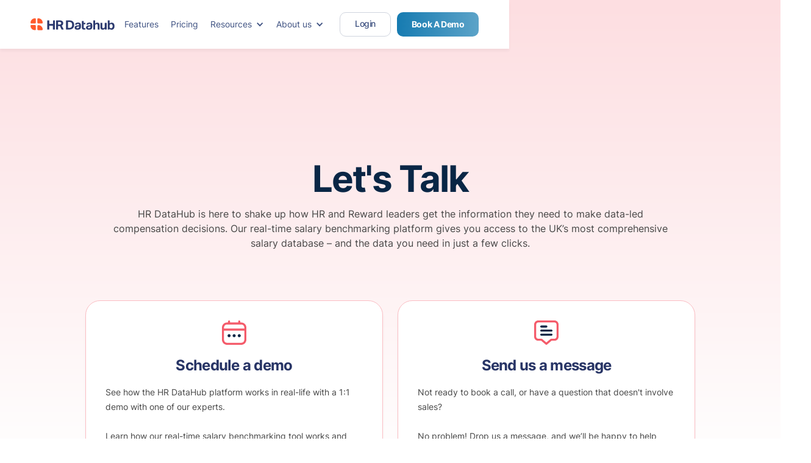

--- FILE ---
content_type: text/html
request_url: https://www.hrdatahub.com/contact-us
body_size: 6621
content:
<!DOCTYPE html><!-- Last Published: Mon Jan 19 2026 16:48:49 GMT+0000 (Coordinated Universal Time) --><html data-wf-domain="www.hrdatahub.com" data-wf-page="6501db66559603aa3dfc064b" data-wf-site="61e96a5d032d2d0a0710a985" lang="en"><head><meta charset="utf-8"/><title>HR DataHub | Contact Us</title><meta content="Learn how to take your HR data insights to the next level. Send us a message or book a time to chat with us!" name="description"/><meta content="HR DataHub | Contact Us" property="og:title"/><meta content="Learn how to take your HR data insights to the next level. Send us a message or book a time to chat with us!" property="og:description"/><meta content="https://cdn.prod.website-files.com/61e96a5d032d2d0a0710a985/61fd4453a88933101a95d16a_HR%20Datahub%20Open%20Graph.png" property="og:image"/><meta content="HR DataHub | Contact Us" property="twitter:title"/><meta content="Learn how to take your HR data insights to the next level. Send us a message or book a time to chat with us!" property="twitter:description"/><meta content="https://cdn.prod.website-files.com/61e96a5d032d2d0a0710a985/61fd4453a88933101a95d16a_HR%20Datahub%20Open%20Graph.png" property="twitter:image"/><meta property="og:type" content="website"/><meta content="summary_large_image" name="twitter:card"/><meta content="width=device-width, initial-scale=1" name="viewport"/><link href="https://cdn.prod.website-files.com/61e96a5d032d2d0a0710a985/css/hr-datahub-rebuild.webflow.shared.ba4a40935.min.css" rel="stylesheet" type="text/css" integrity="sha384-ukpAk1srOTPh8QbydtV0Dn6qTvyEV+AkPP6G5H31WphZImTAnZXmonLa5Hegzb8O" crossorigin="anonymous"/><link href="https://fonts.googleapis.com" rel="preconnect"/><link href="https://fonts.gstatic.com" rel="preconnect" crossorigin="anonymous"/><script src="https://ajax.googleapis.com/ajax/libs/webfont/1.6.26/webfont.js" type="text/javascript"></script><script type="text/javascript">WebFont.load({  google: {    families: ["Inter:300,regular,500,600,700,800,900"]  }});</script><script type="text/javascript">!function(o,c){var n=c.documentElement,t=" w-mod-";n.className+=t+"js",("ontouchstart"in o||o.DocumentTouch&&c instanceof DocumentTouch)&&(n.className+=t+"touch")}(window,document);</script><link href="https://cdn.prod.website-files.com/61e96a5d032d2d0a0710a985/61e96e1fbd5908be6e2843db_favicon-32.png" rel="shortcut icon" type="image/x-icon"/><link href="https://cdn.prod.website-files.com/61e96a5d032d2d0a0710a985/61e96e2482905eb494a7476f_favicon-256.png" rel="apple-touch-icon"/><link href="https://www.hrdatahub.com/contact-us" rel="canonical"/><script async="" src="https://www.googletagmanager.com/gtag/js?id=UA-194968543-1"></script><script type="text/javascript">window.dataLayer = window.dataLayer || [];function gtag(){dataLayer.push(arguments);}gtag('js', new Date());gtag('config', 'UA-194968543-1', {'anonymize_ip': false});</script><script async="" src="https://www.googletagmanager.com/gtag/js?id=G-FPHG6EVC2R"></script><script type="text/javascript">window.dataLayer = window.dataLayer || [];function gtag(){dataLayer.push(arguments);}gtag('set', 'developer_id.dZGVlNj', true);gtag('js', new Date());gtag('config', 'G-FPHG6EVC2R');</script><!-- Google Tag Manager -->
<script>(function(w,d,s,l,i){w[l]=w[l]||[];w[l].push({'gtm.start':
new Date().getTime(),event:'gtm.js'});var f=d.getElementsByTagName(s)[0],
j=d.createElement(s),dl=l!='dataLayer'?'&l='+l:'';j.async=true;j.src=
'https://www.googletagmanager.com/gtm.js?id='+i+dl;f.parentNode.insertBefore(j,f);
})(window,document,'script','dataLayer','GTM-W9VQVRW');</script>
<!-- End Google Tag Manager -->


<!-- Global Open Graph fallbacks -->
<meta property="og:site_name" content="HR Datahub">
<meta property="og:type" content="website">
<meta property="og:locale" content="en_GB">

<style>
* {
  -webkit-font-smoothing: antialiased;
}
</style>

<!-- Lightbox size -->

<style>

.w-lightbox-frame, .w-lightbox-embed {

    width: 70vw;

    height: 65vh;

    }


/* For Tablets */
@media screen and (min-width: 200px) and (max-width: 1024px) {
    .w-lightbox-frame, .w-lightbox-embed {

    width: 70vw;

    height: 45vw;


    }
}

</style>

<!-- Lightbox size end -->

<!-- Ahrefs Web Analytics -->
<script src="https://analytics.ahrefs.com/analytics.js" data-key="kUiBxp/NEl9w/QGTYB/Jzw" async></script>

<meta property="og:url" content="https://www.hrdatahub.com/contact-us"></head><body><div style="display:none;opacity:0" class="pop-up-message"><div style="-webkit-transform:translate3d(0, 100%, 0) scale3d(1, 1, 1) rotateX(0) rotateY(0) rotateZ(0) skew(0, 0);-moz-transform:translate3d(0, 100%, 0) scale3d(1, 1, 1) rotateX(0) rotateY(0) rotateZ(0) skew(0, 0);-ms-transform:translate3d(0, 100%, 0) scale3d(1, 1, 1) rotateX(0) rotateY(0) rotateZ(0) skew(0, 0);transform:translate3d(0, 100%, 0) scale3d(1, 1, 1) rotateX(0) rotateY(0) rotateZ(0) skew(0, 0)" class="contact-modal1_content-wrapper"><a data-w-id="f383a715-f124-58f0-60ae-21763e5c8728" href="#" class="contact-modal1_close-button w-inline-block"><div class="icon-embed-medium w-embed"><svg width="100%" height="100%" viewBox="0 0 32 32" fill="none" xmlns="http://www.w3.org/2000/svg">
<path d="M24.056 23.5004L23.5004 24.056C23.1935 24.3628 22.696 24.3628 22.3892 24.056L16 17.6668L9.61078 24.056C9.30394 24.3628 8.80645 24.3628 8.49961 24.056L7.94403 23.5004C7.63719 23.1936 7.63719 22.6961 7.94403 22.3892L14.3332 16L7.94403 9.61081C7.63719 9.30397 7.63719 8.80648 7.94403 8.49964L8.49961 7.94406C8.80645 7.63721 9.30394 7.63721 9.61078 7.94406L16 14.3333L22.3892 7.94404C22.6961 7.6372 23.1935 7.6372 23.5004 7.94404L24.056 8.49963C24.3628 8.80647 24.3628 9.30395 24.056 9.61079L17.6667 16L24.056 22.3892C24.3628 22.6961 24.3628 23.1936 24.056 23.5004Z" fill="currentColor"/>
</svg></div></a><div class="margin-bottom margin-large"><div><div class="div-block-56"><div><h3 class="pop-up-heading">Book in a call for a quick personalised demo ✨</h3></div><p class="text-size-small hide">Have a quick 5 minute call with our team to demo how truly easy and amazing it is to use our platform.</p></div></div><div class="contact-form-wrap"><div class="code-embed message w-embed w-script"><script charset="utf-8" type="text/javascript" src="//js.hsforms.net/forms/shell.js"></script>
<script>
  hbspt.forms.create({
	region: "na1",
	portalId: "8038585",
	formId: "772b8829-7f09-429f-bd3a-95bf3644e474"
});
</script></div></div></div></div><div data-w-id="f383a715-f124-58f0-60ae-21763e5c8733" class="contact-modal1_background-overlay"></div></div><div class="links-styler w-embed"><style>

a {
	color: inherit; text-decoration: none;
}

</style></div><div class="page-wrap new"><nav class="lp-navigation"><div data-collapse="medium" data-animation="default" data-duration="400" data-easing="ease" data-easing2="ease" data-doc-height="1" role="banner" class="navigation shadow w-nav"><div class="main-container navigation w-container"><a href="/" class="brand-logo w-nav-brand"><img loading="lazy" src="https://cdn.prod.website-files.com/61e96a5d032d2d0a0710a985/61e9731cef21b40227ae51d6_logo-blue-orange.svg" alt="HrDataHub logo
" class="logo-file"/></a><nav role="navigation" class="navigation-wrapper w-nav-menu"><div class="nav-items-wrapper"><a href="/features" class="navigation-link w-nav-link">Features</a><a href="/pricing" class="navigation-link w-nav-link">Pricing</a><div data-delay="0" data-hover="true" class="navigation-dropdown w-dropdown"><div class="navigation-link dropdown-nav w-dropdown-toggle"><div class="icon-3 w-icon-dropdown-toggle"></div><div>Resources</div></div><nav class="dropdown-menu w-dropdown-list"><div class="link-surround"><a href="/resources/blog" class="dropdown-link w-dropdown-link">HR DataHub Blog</a></div><div class="link-surround"><a href="/resources/research" class="dropdown-link w-dropdown-link">Latest Research</a><a href="/pay-maturity" class="dropdown-link w-dropdown-link">Pay Maturity Quiz</a></div></nav></div><div data-delay="0" data-hover="true" class="navigation-dropdown w-dropdown"><div class="navigation-link w-dropdown-toggle"><div class="icon-3 w-icon-dropdown-toggle"></div><div>About us</div></div><nav class="dropdown-menu w-dropdown-list"><div class="link-surround"><a href="/about-us/company" class="dropdown-link w-dropdown-link">About HR DataHub</a></div><div class="link-surround"><a href="/contact-us" aria-current="page" class="dropdown-link w-dropdown-link w--current">Contact us</a></div></nav></div></div><div class="button-wrapper"><a href="https://portal.hrdatahub.com/" class="button-primary outline smaller w-button">Login</a><div class="_10px-spacer"></div><a data-w-id="49b91e46-4a52-80c5-9d5b-3a82e0137bc9" href="#" class="button-primary blue smaller w-button">Book a demo</a></div></nav><div class="menu-button-2 w-nav-button"><div class="icon-4 w-embed"><svg width="420" height="420" viewBox="0 0 24 24" fill="none" xmlns="http://www.w3.org/2000/svg">
<path d="M3 4H21V6H3V4ZM3 11H21V13H3V11ZM3 18H21V20H3V18Z" fill="currentColor"/>
</svg>
</div></div></div></div><div class="navbar-background"></div></nav><main class="main-wrapper"><div class="section_pricing"><div class="section_contact-lets-talk"><div class="top-bottom-padding contact-override"><div class="margin-bottom margin-82"><div class="heading-wrapper contact-page"><div class="header-positoning-wrap"><h1 class="styled-heading h1-display centered">Let&#x27;s Talk</h1></div><p class="text-color-grey">HR DataHub is here to shake up how HR and Reward leaders get the information they need to make data-led compensation decisions. Our real-time salary benchmarking platform gives you access to the UK’s most comprehensive salary database – and the data you need in just a few clicks.</p></div></div><div class="cards-section"><div id="w-node-_6747363f-8305-e163-bd6d-bc62f06d6322-3dfc064b" class="contact-card"><div class="contact-icon-wrap"><img src="https://cdn.prod.website-files.com/61e96a5d032d2d0a0710a985/6729dc09303c43971bf768dd_outline.svg" loading="lazy" alt="HR DataHub salary benchmarking and pay trends infographic." class="contact-icon"/></div><h2 class="_16px-margin">Schedule a demo</h2><p class="card-paragraph">See how the HR DataHub platform works in real-life with a 1:1 demo with one of our experts. <br/><br/>Learn how our real-time salary benchmarking tool works and ask our experts any questions you have!</p><a data-w-id="ab52ba97-751a-6a43-9c0d-5f09a5eabbd6" href="#" class="button-primary pink call w-button">Book a call with a specialist</a></div><div class="contact-card"><div class="contact-icon-wrap"><img src="https://cdn.prod.website-files.com/61e96a5d032d2d0a0710a985/6729e03793390ed2860c4b39_outline.svg" loading="lazy" alt="HR DataHub logo with a speech bubble icon, symbolizing data-driven insights for salary benchmarking and HR analytics." class="contact-icon"/></div><h2 class="_16px-margin">Send us a message</h2><p class="card-paragraph">Not ready to book a call, or have a question that doesn&#x27;t involve sales? <br/><br/>No problem! Drop us a message, and we’ll be happy to help with any questions or details you need before making a decision.</p><a data-w-id="2cb42dc6-639c-93c9-22ba-585097fb7570" href="#" class="button-primary pink message w-button">Send us a question</a></div></div></div><div class="main-container"></div><img src="https://cdn.prod.website-files.com/61e96a5d032d2d0a0710a985/6729d780d7afaac7ad30f78e_lets%20talk%20curve.svg" loading="lazy" alt="A simple pink wave line on a white background, representing HR DataHub&#x27;s focus on salary benchmarking and analytics." class="image-83"/></div></div><div class="section_trust-logos"><div class="main-container"><div class="margin-bottom-40px"><h2 class="styled-heading h3 centered">They already trust us</h2></div><div class="w-layout-grid grid-15"><img src="https://cdn.prod.website-files.com/61e96a5d032d2d0a0710a985/660524c32efcea03e05b5d89_Mask%20group-1.webp" loading="lazy" id="w-node-_09465238-6979-8ebb-e257-9d74b8633c7c-b8633c76" alt="Logo of EDF Energy, a company possibly related to HR DataHub&#x27;s energy salary benchmarking services." class="trust-logo"/><img src="https://cdn.prod.website-files.com/61e96a5d032d2d0a0710a985/660524c3a05937fb11df0476_Mask%20group-2.webp" loading="lazy" id="w-node-_09465238-6979-8ebb-e257-9d74b8633c7d-b8633c76" alt="Logo featuring stylized &quot;EG&quot; with text below. Represents a brand or company identity." class="trust-logo"/><img src="https://cdn.prod.website-files.com/61e96a5d032d2d0a0710a985/660524c3a0bf251c266af5fe_Mask%20group-3.webp" loading="lazy" id="w-node-_09465238-6979-8ebb-e257-9d74b8633c7e-b8633c76" alt="Greene King logo with stylized crown and tools, featured in HR DataHub&#x27;s hospitality salary benchmarking and pay review data." class="trust-logo"/><img src="https://cdn.prod.website-files.com/61e96a5d032d2d0a0710a985/660524c3a6e1d20d56c41067_Mask%20group-4.webp" loading="lazy" id="w-node-_09465238-6979-8ebb-e257-9d74b8633c7f-b8633c76" alt="DHL logo in gray, representing logistics and delivery services." class="trust-logo"/><img src="https://cdn.prod.website-files.com/61e96a5d032d2d0a0710a985/660524c396c8cee23030dc64_Mask%20group.webp" loading="lazy" id="w-node-_09465238-6979-8ebb-e257-9d74b8633c80-b8633c76" alt="Logo of M&amp;S, a client of HR DataHub, a UK-based HR tech firm specializing in salary benchmarking and people analytics." class="trust-logo"/><img src="https://cdn.prod.website-files.com/61e96a5d032d2d0a0710a985/660524c30af0ff59968d2060_Group%2043457.webp" loading="lazy" id="w-node-_09465238-6979-8ebb-e257-9d74b8633c81-b8633c76" alt="Logo of Michelin, a company known for its tires and travel guides." class="trust-logo"/></div></div></div></main><div class="popup-call"><div class="contact-modal1_content-wrapper"><a data-w-id="6aefbbc0-6f59-feb4-afd0-ccb2cc350049" href="#" class="contact-modal1_close-button w-inline-block"><div class="icon-embed-medium w-embed"><svg width="100%" height="100%" viewBox="0 0 32 32" fill="none" xmlns="http://www.w3.org/2000/svg">
<path d="M24.056 23.5004L23.5004 24.056C23.1935 24.3628 22.696 24.3628 22.3892 24.056L16 17.6668L9.61078 24.056C9.30394 24.3628 8.80645 24.3628 8.49961 24.056L7.94403 23.5004C7.63719 23.1936 7.63719 22.6961 7.94403 22.3892L14.3332 16L7.94403 9.61081C7.63719 9.30397 7.63719 8.80648 7.94403 8.49964L8.49961 7.94406C8.80645 7.63721 9.30394 7.63721 9.61078 7.94406L16 14.3333L22.3892 7.94404C22.6961 7.6372 23.1935 7.6372 23.5004 7.94404L24.056 8.49963C24.3628 8.80647 24.3628 9.30395 24.056 9.61079L17.6667 16L24.056 22.3892C24.3628 22.6961 24.3628 23.1936 24.056 23.5004Z" fill="currentColor"/>
</svg></div></a><div class="margin-bottom margin-large"><div><div class="div-block-56"><div><h3 class="pop-up-heading">Book in a call for a quick personalised demo ✨</h3></div><p class="text-size-small hide">Have a quick 5 minute call with our team to demo how truly easy and amazing it is to use our platform.</p></div></div><div id="calendly" class="code-embed w-embed w-iframe w-script"><!-- Start of Meetings Embed Script -->
<div class="meetings-iframe-wrapper">
  <div class="meetings-iframe-container" data-src="https://meetings.hubspot.com/alexa-grellet1/meet-hrdh?embed=true"></div>
</div>
<script type="text/javascript" src="https://static.hsappstatic.net/MeetingsEmbed/ex/MeetingsEmbedCode.js"></script>
<!-- End of Meetings Embed Script -->

<style>
  /* Default (desktop) styles */
  .meetings-iframe-wrapper {
    padding: 0;
  }

  /* Mobile-only styles */
  @media (max-width: 768px) {
    .meetings-iframe-wrapper {
      padding: 24px !important; /* Adjust as needed */
    }
  }
</style></div></div></div><div data-w-id="6aefbbc0-6f59-feb4-afd0-ccb2cc350054" class="contact-modal1_background-overlay"></div></div></div><div class="section-product s-footer"><div class="main-container"><div class="w-layout-grid navigation-grid"><a id="w-node-e7315030-b89f-98fc-b998-46090bfe7fff-0df4248f" href="/" class="brand-logo w-nav-brand"><img loading="lazy" src="https://cdn.prod.website-files.com/61e96a5d032d2d0a0710a985/61e9731cef21b40227ae51d6_logo-blue-orange.svg" alt="HrDataHub logo
" class="logo-file large"/></a><div id="w-node-e7315030-b89f-98fc-b998-46090bfe8001-0df4248f" class="empty-div"></div><div id="w-node-e7315030-b89f-98fc-b998-46090bfe8002-0df4248f" class="footer-content-wrapper"><div class="max-w-210px"><div class="body-text small footer"></div><div class="top-margin-20px _100"><a href="/contact-us" aria-current="page" class="footer-button _100 w-button w--current">Contact us</a></div></div></div><div id="w-node-e7315030-b89f-98fc-b998-46090bfe8008-0df4248f" class="footer-content-wrapper"><div class="footer-subheading">Platform</div><a href="/features" class="footer-link">View Features</a></div><div id="w-node-e7315030-b89f-98fc-b998-46090bfe800d-0df4248f" class="footer-content-wrapper"><div class="footer-subheading">Pricing</div><a href="/pricing" class="footer-link">Pricing</a></div><div id="w-node-e7315030-b89f-98fc-b998-46090bfe8012-0df4248f" class="footer-content-wrapper"><div class="footer-subheading">Resources</div><a href="/resources/blog" class="footer-link">HrDataHub Blog</a><a href="/resources/research" class="footer-link">Latest Research</a><a href="/sectors/finance-salaries" class="footer-link">Finance Salaries</a><a href="/sectors/logistics-salaries" class="footer-link">Logistic Salaries</a><a href="/sectors/retail-salaries" class="footer-link">Retail Salaries</a></div><div id="w-node-e7315030-b89f-98fc-b998-46090bfe8019-0df4248f" class="footer-content-wrapper"><div class="footer-subheading">About</div><a href="/about-us/company" class="footer-link">About HRDataHub</a><a href="/contact-us" aria-current="page" class="footer-link w--current">Contact Us</a></div><div id="w-node-e7315030-b89f-98fc-b998-46090bfe8020-0df4248f" class="legal-wrapper"><div class="body-text small hide">© HR DataHub 2023</div></div><div id="w-node-e7315030-b89f-98fc-b998-46090bfe8023-0df4248f" class="legal-wrapper right-aligned hide"><a href="/terms-of-use" class="footer-link legal">Terms of use</a><div class="legal-seperator"></div><a href="/privacy-policy" class="footer-link legal">Privacy policy</a><div class="legal-seperator"></div><div href="#" class="footer-link text">© HR DataHub <span id="copyright-year">2025</span></div></div></div></div></div><script src="https://d3e54v103j8qbb.cloudfront.net/js/jquery-3.5.1.min.dc5e7f18c8.js?site=61e96a5d032d2d0a0710a985" type="text/javascript" integrity="sha256-9/aliU8dGd2tb6OSsuzixeV4y/faTqgFtohetphbbj0=" crossorigin="anonymous"></script><script src="https://cdn.prod.website-files.com/61e96a5d032d2d0a0710a985/js/webflow.schunk.36b8fb49256177c8.js" type="text/javascript" integrity="sha384-4abIlA5/v7XaW1HMXKBgnUuhnjBYJ/Z9C1OSg4OhmVw9O3QeHJ/qJqFBERCDPv7G" crossorigin="anonymous"></script><script src="https://cdn.prod.website-files.com/61e96a5d032d2d0a0710a985/js/webflow.schunk.f25439e9ef6dc6cc.js" type="text/javascript" integrity="sha384-aRsXZ+jKBCL1bBObmS9Nqz3P46T7jw16OieAmC8sHrVVTGyCKoUCuVvp6BCghun0" crossorigin="anonymous"></script><script src="https://cdn.prod.website-files.com/61e96a5d032d2d0a0710a985/js/webflow.5c7fa11d.b8f872e793ce11b7.js" type="text/javascript" integrity="sha384-Yhjpu+WOTxI5VzQUCFAyF6L73MB+HBN785KqlgIdr7X10mVQL8kxJipDdQ8/oyXM" crossorigin="anonymous"></script><!-- Google Tag Manager (noscript) -->
<noscript><iframe src="https://www.googletagmanager.com/ns.html?id=GTM-W9VQVRW"
height="0" width="0" style="display:none;visibility:hidden"></iframe></noscript>
<!-- End Google Tag Manager (noscript) -->

<!-- Start of HubSpot Embed Code -->
<script type="text/javascript" id="hs-script-loader" async defer src="//js.hs-scripts.com/8038585.js"></script>
<!-- End of HubSpot Embed Code -->

<script>
  const yearSpan = document.getElementById('copyright-year');
  const currentYear = new Date().getFullYear();
  yearSpan.textContent = currentYear;
</script>
<script src="https://hubspotonwebflow.com/assets/js/form-124.js" type="text/javascript" integrity="sha384-bjyNIOqAKScdeQ3THsDZLGagNN56B4X2Auu9YZIGu+tA/PlggMk4jbWruG/P6zYj" crossorigin="anonymous"></script><script src="https://hubspotv2.use1-marketplace-1p-apps-prod-red.if.webflow.services/static/loader.js" type="text/javascript" async="" defer=""></script><script src="https://cdn.schema-flow.com/script.min.js" type="text/javascript" integrity="sha384-lkeaHi6CUqjssPG+DrkxfgqSYKpysN7Rgo/uRqMbpVgt0Kpeqx9lBgjZ+g7HBfbt" crossorigin="anonymous"></script></body></html>

--- FILE ---
content_type: text/css
request_url: https://cdn.prod.website-files.com/61e96a5d032d2d0a0710a985/css/hr-datahub-rebuild.webflow.shared.ba4a40935.min.css
body_size: 47511
content:
html{-webkit-text-size-adjust:100%;-ms-text-size-adjust:100%;font-family:sans-serif}body{margin:0}article,aside,details,figcaption,figure,footer,header,hgroup,main,menu,nav,section,summary{display:block}audio,canvas,progress,video{vertical-align:baseline;display:inline-block}audio:not([controls]){height:0;display:none}[hidden],template{display:none}a{background-color:#0000}a:active,a:hover{outline:0}abbr[title]{border-bottom:1px dotted}b,strong{font-weight:700}dfn{font-style:italic}h1{margin:.67em 0;font-size:2em}mark{color:#000;background:#ff0}small{font-size:80%}sub,sup{vertical-align:baseline;font-size:75%;line-height:0;position:relative}sup{top:-.5em}sub{bottom:-.25em}img{border:0}svg:not(:root){overflow:hidden}hr{box-sizing:content-box;height:0}pre{overflow:auto}code,kbd,pre,samp{font-family:monospace;font-size:1em}button,input,optgroup,select,textarea{color:inherit;font:inherit;margin:0}button{overflow:visible}button,select{text-transform:none}button,html input[type=button],input[type=reset]{-webkit-appearance:button;cursor:pointer}button[disabled],html input[disabled]{cursor:default}button::-moz-focus-inner,input::-moz-focus-inner{border:0;padding:0}input{line-height:normal}input[type=checkbox],input[type=radio]{box-sizing:border-box;padding:0}input[type=number]::-webkit-inner-spin-button,input[type=number]::-webkit-outer-spin-button{height:auto}input[type=search]{-webkit-appearance:none}input[type=search]::-webkit-search-cancel-button,input[type=search]::-webkit-search-decoration{-webkit-appearance:none}legend{border:0;padding:0}textarea{overflow:auto}optgroup{font-weight:700}table{border-collapse:collapse;border-spacing:0}td,th{padding:0}@font-face{font-family:webflow-icons;src:url([data-uri])format("truetype");font-weight:400;font-style:normal}[class^=w-icon-],[class*=\ w-icon-]{speak:none;font-variant:normal;text-transform:none;-webkit-font-smoothing:antialiased;-moz-osx-font-smoothing:grayscale;font-style:normal;font-weight:400;line-height:1;font-family:webflow-icons!important}.w-icon-slider-right:before{content:""}.w-icon-slider-left:before{content:""}.w-icon-nav-menu:before{content:""}.w-icon-arrow-down:before,.w-icon-dropdown-toggle:before{content:""}.w-icon-file-upload-remove:before{content:""}.w-icon-file-upload-icon:before{content:""}*{box-sizing:border-box}html{height:100%}body{color:#333;background-color:#fff;min-height:100%;margin:0;font-family:Arial,sans-serif;font-size:14px;line-height:20px}img{vertical-align:middle;max-width:100%;display:inline-block}html.w-mod-touch *{background-attachment:scroll!important}.w-block{display:block}.w-inline-block{max-width:100%;display:inline-block}.w-clearfix:before,.w-clearfix:after{content:" ";grid-area:1/1/2/2;display:table}.w-clearfix:after{clear:both}.w-hidden{display:none}.w-button{color:#fff;line-height:inherit;cursor:pointer;background-color:#3898ec;border:0;border-radius:0;padding:9px 15px;text-decoration:none;display:inline-block}input.w-button{-webkit-appearance:button}html[data-w-dynpage] [data-w-cloak]{color:#0000!important}.w-code-block{margin:unset}pre.w-code-block code{all:inherit}.w-optimization{display:contents}.w-webflow-badge,.w-webflow-badge>img{box-sizing:unset;width:unset;height:unset;max-height:unset;max-width:unset;min-height:unset;min-width:unset;margin:unset;padding:unset;float:unset;clear:unset;border:unset;border-radius:unset;background:unset;background-image:unset;background-position:unset;background-size:unset;background-repeat:unset;background-origin:unset;background-clip:unset;background-attachment:unset;background-color:unset;box-shadow:unset;transform:unset;direction:unset;font-family:unset;font-weight:unset;color:unset;font-size:unset;line-height:unset;font-style:unset;font-variant:unset;text-align:unset;letter-spacing:unset;-webkit-text-decoration:unset;text-decoration:unset;text-indent:unset;text-transform:unset;list-style-type:unset;text-shadow:unset;vertical-align:unset;cursor:unset;white-space:unset;word-break:unset;word-spacing:unset;word-wrap:unset;transition:unset}.w-webflow-badge{white-space:nowrap;cursor:pointer;box-shadow:0 0 0 1px #0000001a,0 1px 3px #0000001a;visibility:visible!important;opacity:1!important;z-index:2147483647!important;color:#aaadb0!important;overflow:unset!important;background-color:#fff!important;border-radius:3px!important;width:auto!important;height:auto!important;margin:0!important;padding:6px!important;font-size:12px!important;line-height:14px!important;text-decoration:none!important;display:inline-block!important;position:fixed!important;inset:auto 12px 12px auto!important;transform:none!important}.w-webflow-badge>img{position:unset;visibility:unset!important;opacity:1!important;vertical-align:middle!important;display:inline-block!important}h1,h2,h3,h4,h5,h6{margin-bottom:10px;font-weight:700}h1{margin-top:20px;font-size:38px;line-height:44px}h2{margin-top:20px;font-size:32px;line-height:36px}h3{margin-top:20px;font-size:24px;line-height:30px}h4{margin-top:10px;font-size:18px;line-height:24px}h5{margin-top:10px;font-size:14px;line-height:20px}h6{margin-top:10px;font-size:12px;line-height:18px}p{margin-top:0;margin-bottom:10px}blockquote{border-left:5px solid #e2e2e2;margin:0 0 10px;padding:10px 20px;font-size:18px;line-height:22px}figure{margin:0 0 10px}figcaption{text-align:center;margin-top:5px}ul,ol{margin-top:0;margin-bottom:10px;padding-left:40px}.w-list-unstyled{padding-left:0;list-style:none}.w-embed:before,.w-embed:after{content:" ";grid-area:1/1/2/2;display:table}.w-embed:after{clear:both}.w-video{width:100%;padding:0;position:relative}.w-video iframe,.w-video object,.w-video embed{border:none;width:100%;height:100%;position:absolute;top:0;left:0}fieldset{border:0;margin:0;padding:0}button,[type=button],[type=reset]{cursor:pointer;-webkit-appearance:button;border:0}.w-form{margin:0 0 15px}.w-form-done{text-align:center;background-color:#ddd;padding:20px;display:none}.w-form-fail{background-color:#ffdede;margin-top:10px;padding:10px;display:none}label{margin-bottom:5px;font-weight:700;display:block}.w-input,.w-select{color:#333;vertical-align:middle;background-color:#fff;border:1px solid #ccc;width:100%;height:38px;margin-bottom:10px;padding:8px 12px;font-size:14px;line-height:1.42857;display:block}.w-input::placeholder,.w-select::placeholder{color:#999}.w-input:focus,.w-select:focus{border-color:#3898ec;outline:0}.w-input[disabled],.w-select[disabled],.w-input[readonly],.w-select[readonly],fieldset[disabled] .w-input,fieldset[disabled] .w-select{cursor:not-allowed}.w-input[disabled]:not(.w-input-disabled),.w-select[disabled]:not(.w-input-disabled),.w-input[readonly],.w-select[readonly],fieldset[disabled]:not(.w-input-disabled) .w-input,fieldset[disabled]:not(.w-input-disabled) .w-select{background-color:#eee}textarea.w-input,textarea.w-select{height:auto}.w-select{background-color:#f3f3f3}.w-select[multiple]{height:auto}.w-form-label{cursor:pointer;margin-bottom:0;font-weight:400;display:inline-block}.w-radio{margin-bottom:5px;padding-left:20px;display:block}.w-radio:before,.w-radio:after{content:" ";grid-area:1/1/2/2;display:table}.w-radio:after{clear:both}.w-radio-input{float:left;margin:3px 0 0 -20px;line-height:normal}.w-file-upload{margin-bottom:10px;display:block}.w-file-upload-input{opacity:0;z-index:-100;width:.1px;height:.1px;position:absolute;overflow:hidden}.w-file-upload-default,.w-file-upload-uploading,.w-file-upload-success{color:#333;display:inline-block}.w-file-upload-error{margin-top:10px;display:block}.w-file-upload-default.w-hidden,.w-file-upload-uploading.w-hidden,.w-file-upload-error.w-hidden,.w-file-upload-success.w-hidden{display:none}.w-file-upload-uploading-btn{cursor:pointer;background-color:#fafafa;border:1px solid #ccc;margin:0;padding:8px 12px;font-size:14px;font-weight:400;display:flex}.w-file-upload-file{background-color:#fafafa;border:1px solid #ccc;flex-grow:1;justify-content:space-between;margin:0;padding:8px 9px 8px 11px;display:flex}.w-file-upload-file-name{font-size:14px;font-weight:400;display:block}.w-file-remove-link{cursor:pointer;width:auto;height:auto;margin-top:3px;margin-left:10px;padding:3px;display:block}.w-icon-file-upload-remove{margin:auto;font-size:10px}.w-file-upload-error-msg{color:#ea384c;padding:2px 0;display:inline-block}.w-file-upload-info{padding:0 12px;line-height:38px;display:inline-block}.w-file-upload-label{cursor:pointer;background-color:#fafafa;border:1px solid #ccc;margin:0;padding:8px 12px;font-size:14px;font-weight:400;display:inline-block}.w-icon-file-upload-icon,.w-icon-file-upload-uploading{width:20px;margin-right:8px;display:inline-block}.w-icon-file-upload-uploading{height:20px}.w-container{max-width:940px;margin-left:auto;margin-right:auto}.w-container:before,.w-container:after{content:" ";grid-area:1/1/2/2;display:table}.w-container:after{clear:both}.w-container .w-row{margin-left:-10px;margin-right:-10px}.w-row:before,.w-row:after{content:" ";grid-area:1/1/2/2;display:table}.w-row:after{clear:both}.w-row .w-row{margin-left:0;margin-right:0}.w-col{float:left;width:100%;min-height:1px;padding-left:10px;padding-right:10px;position:relative}.w-col .w-col{padding-left:0;padding-right:0}.w-col-1{width:8.33333%}.w-col-2{width:16.6667%}.w-col-3{width:25%}.w-col-4{width:33.3333%}.w-col-5{width:41.6667%}.w-col-6{width:50%}.w-col-7{width:58.3333%}.w-col-8{width:66.6667%}.w-col-9{width:75%}.w-col-10{width:83.3333%}.w-col-11{width:91.6667%}.w-col-12{width:100%}.w-hidden-main{display:none!important}@media screen and (max-width:991px){.w-container{max-width:728px}.w-hidden-main{display:inherit!important}.w-hidden-medium{display:none!important}.w-col-medium-1{width:8.33333%}.w-col-medium-2{width:16.6667%}.w-col-medium-3{width:25%}.w-col-medium-4{width:33.3333%}.w-col-medium-5{width:41.6667%}.w-col-medium-6{width:50%}.w-col-medium-7{width:58.3333%}.w-col-medium-8{width:66.6667%}.w-col-medium-9{width:75%}.w-col-medium-10{width:83.3333%}.w-col-medium-11{width:91.6667%}.w-col-medium-12{width:100%}.w-col-stack{width:100%;left:auto;right:auto}}@media screen and (max-width:767px){.w-hidden-main,.w-hidden-medium{display:inherit!important}.w-hidden-small{display:none!important}.w-row,.w-container .w-row{margin-left:0;margin-right:0}.w-col{width:100%;left:auto;right:auto}.w-col-small-1{width:8.33333%}.w-col-small-2{width:16.6667%}.w-col-small-3{width:25%}.w-col-small-4{width:33.3333%}.w-col-small-5{width:41.6667%}.w-col-small-6{width:50%}.w-col-small-7{width:58.3333%}.w-col-small-8{width:66.6667%}.w-col-small-9{width:75%}.w-col-small-10{width:83.3333%}.w-col-small-11{width:91.6667%}.w-col-small-12{width:100%}}@media screen and (max-width:479px){.w-container{max-width:none}.w-hidden-main,.w-hidden-medium,.w-hidden-small{display:inherit!important}.w-hidden-tiny{display:none!important}.w-col{width:100%}.w-col-tiny-1{width:8.33333%}.w-col-tiny-2{width:16.6667%}.w-col-tiny-3{width:25%}.w-col-tiny-4{width:33.3333%}.w-col-tiny-5{width:41.6667%}.w-col-tiny-6{width:50%}.w-col-tiny-7{width:58.3333%}.w-col-tiny-8{width:66.6667%}.w-col-tiny-9{width:75%}.w-col-tiny-10{width:83.3333%}.w-col-tiny-11{width:91.6667%}.w-col-tiny-12{width:100%}}.w-widget{position:relative}.w-widget-map{width:100%;height:400px}.w-widget-map label{width:auto;display:inline}.w-widget-map img{max-width:inherit}.w-widget-map .gm-style-iw{text-align:center}.w-widget-map .gm-style-iw>button{display:none!important}.w-widget-twitter{overflow:hidden}.w-widget-twitter-count-shim{vertical-align:top;text-align:center;background:#fff;border:1px solid #758696;border-radius:3px;width:28px;height:20px;display:inline-block;position:relative}.w-widget-twitter-count-shim *{pointer-events:none;-webkit-user-select:none;user-select:none}.w-widget-twitter-count-shim .w-widget-twitter-count-inner{text-align:center;color:#999;font-family:serif;font-size:15px;line-height:12px;position:relative}.w-widget-twitter-count-shim .w-widget-twitter-count-clear{display:block;position:relative}.w-widget-twitter-count-shim.w--large{width:36px;height:28px}.w-widget-twitter-count-shim.w--large .w-widget-twitter-count-inner{font-size:18px;line-height:18px}.w-widget-twitter-count-shim:not(.w--vertical){margin-left:5px;margin-right:8px}.w-widget-twitter-count-shim:not(.w--vertical).w--large{margin-left:6px}.w-widget-twitter-count-shim:not(.w--vertical):before,.w-widget-twitter-count-shim:not(.w--vertical):after{content:" ";pointer-events:none;border:solid #0000;width:0;height:0;position:absolute;top:50%;left:0}.w-widget-twitter-count-shim:not(.w--vertical):before{border-width:4px;border-color:#75869600 #5d6c7b #75869600 #75869600;margin-top:-4px;margin-left:-9px}.w-widget-twitter-count-shim:not(.w--vertical).w--large:before{border-width:5px;margin-top:-5px;margin-left:-10px}.w-widget-twitter-count-shim:not(.w--vertical):after{border-width:4px;border-color:#fff0 #fff #fff0 #fff0;margin-top:-4px;margin-left:-8px}.w-widget-twitter-count-shim:not(.w--vertical).w--large:after{border-width:5px;margin-top:-5px;margin-left:-9px}.w-widget-twitter-count-shim.w--vertical{width:61px;height:33px;margin-bottom:8px}.w-widget-twitter-count-shim.w--vertical:before,.w-widget-twitter-count-shim.w--vertical:after{content:" ";pointer-events:none;border:solid #0000;width:0;height:0;position:absolute;top:100%;left:50%}.w-widget-twitter-count-shim.w--vertical:before{border-width:5px;border-color:#5d6c7b #75869600 #75869600;margin-left:-5px}.w-widget-twitter-count-shim.w--vertical:after{border-width:4px;border-color:#fff #fff0 #fff0;margin-left:-4px}.w-widget-twitter-count-shim.w--vertical .w-widget-twitter-count-inner{font-size:18px;line-height:22px}.w-widget-twitter-count-shim.w--vertical.w--large{width:76px}.w-background-video{color:#fff;height:500px;position:relative;overflow:hidden}.w-background-video>video{object-fit:cover;z-index:-100;background-position:50%;background-size:cover;width:100%;height:100%;margin:auto;position:absolute;inset:-100%}.w-background-video>video::-webkit-media-controls-start-playback-button{-webkit-appearance:none;display:none!important}.w-background-video--control{background-color:#0000;padding:0;position:absolute;bottom:1em;right:1em}.w-background-video--control>[hidden]{display:none!important}.w-slider{text-align:center;clear:both;-webkit-tap-highlight-color:#0000;tap-highlight-color:#0000;background:#ddd;height:300px;position:relative}.w-slider-mask{z-index:1;white-space:nowrap;height:100%;display:block;position:relative;left:0;right:0;overflow:hidden}.w-slide{vertical-align:top;white-space:normal;text-align:left;width:100%;height:100%;display:inline-block;position:relative}.w-slider-nav{z-index:2;text-align:center;-webkit-tap-highlight-color:#0000;tap-highlight-color:#0000;height:40px;margin:auto;padding-top:10px;position:absolute;inset:auto 0 0}.w-slider-nav.w-round>div{border-radius:100%}.w-slider-nav.w-num>div{font-size:inherit;line-height:inherit;width:auto;height:auto;padding:.2em .5em}.w-slider-nav.w-shadow>div{box-shadow:0 0 3px #3336}.w-slider-nav-invert{color:#fff}.w-slider-nav-invert>div{background-color:#2226}.w-slider-nav-invert>div.w-active{background-color:#222}.w-slider-dot{cursor:pointer;background-color:#fff6;width:1em;height:1em;margin:0 3px .5em;transition:background-color .1s,color .1s;display:inline-block;position:relative}.w-slider-dot.w-active{background-color:#fff}.w-slider-dot:focus{outline:none;box-shadow:0 0 0 2px #fff}.w-slider-dot:focus.w-active{box-shadow:none}.w-slider-arrow-left,.w-slider-arrow-right{cursor:pointer;color:#fff;-webkit-tap-highlight-color:#0000;tap-highlight-color:#0000;-webkit-user-select:none;user-select:none;width:80px;margin:auto;font-size:40px;position:absolute;inset:0;overflow:hidden}.w-slider-arrow-left [class^=w-icon-],.w-slider-arrow-right [class^=w-icon-],.w-slider-arrow-left [class*=\ w-icon-],.w-slider-arrow-right [class*=\ w-icon-]{position:absolute}.w-slider-arrow-left:focus,.w-slider-arrow-right:focus{outline:0}.w-slider-arrow-left{z-index:3;right:auto}.w-slider-arrow-right{z-index:4;left:auto}.w-icon-slider-left,.w-icon-slider-right{width:1em;height:1em;margin:auto;inset:0}.w-slider-aria-label{clip:rect(0 0 0 0);border:0;width:1px;height:1px;margin:-1px;padding:0;position:absolute;overflow:hidden}.w-slider-force-show{display:block!important}.w-dropdown{text-align:left;z-index:900;margin-left:auto;margin-right:auto;display:inline-block;position:relative}.w-dropdown-btn,.w-dropdown-toggle,.w-dropdown-link{vertical-align:top;color:#222;text-align:left;white-space:nowrap;margin-left:auto;margin-right:auto;padding:20px;text-decoration:none;position:relative}.w-dropdown-toggle{-webkit-user-select:none;user-select:none;cursor:pointer;padding-right:40px;display:inline-block}.w-dropdown-toggle:focus{outline:0}.w-icon-dropdown-toggle{width:1em;height:1em;margin:auto 20px auto auto;position:absolute;top:0;bottom:0;right:0}.w-dropdown-list{background:#ddd;min-width:100%;display:none;position:absolute}.w-dropdown-list.w--open{display:block}.w-dropdown-link{color:#222;padding:10px 20px;display:block}.w-dropdown-link.w--current{color:#0082f3}.w-dropdown-link:focus{outline:0}@media screen and (max-width:767px){.w-nav-brand{padding-left:10px}}.w-lightbox-backdrop{cursor:auto;letter-spacing:normal;text-indent:0;text-shadow:none;text-transform:none;visibility:visible;white-space:normal;word-break:normal;word-spacing:normal;word-wrap:normal;color:#fff;text-align:center;z-index:2000;opacity:0;-webkit-user-select:none;-moz-user-select:none;-webkit-tap-highlight-color:transparent;background:#000000e6;outline:0;font-family:Helvetica Neue,Helvetica,Ubuntu,Segoe UI,Verdana,sans-serif;font-size:17px;font-style:normal;font-weight:300;line-height:1.2;list-style:disc;position:fixed;inset:0;-webkit-transform:translate(0)}.w-lightbox-backdrop,.w-lightbox-container{-webkit-overflow-scrolling:touch;height:100%;overflow:auto}.w-lightbox-content{height:100vh;position:relative;overflow:hidden}.w-lightbox-view{opacity:0;width:100vw;height:100vh;position:absolute}.w-lightbox-view:before{content:"";height:100vh}.w-lightbox-group,.w-lightbox-group .w-lightbox-view,.w-lightbox-group .w-lightbox-view:before{height:86vh}.w-lightbox-frame,.w-lightbox-view:before{vertical-align:middle;display:inline-block}.w-lightbox-figure{margin:0;position:relative}.w-lightbox-group .w-lightbox-figure{cursor:pointer}.w-lightbox-img{width:auto;max-width:none;height:auto}.w-lightbox-image{float:none;max-width:100vw;max-height:100vh;display:block}.w-lightbox-group .w-lightbox-image{max-height:86vh}.w-lightbox-caption{text-align:left;text-overflow:ellipsis;white-space:nowrap;background:#0006;padding:.5em 1em;position:absolute;bottom:0;left:0;right:0;overflow:hidden}.w-lightbox-embed{width:100%;height:100%;position:absolute;inset:0}.w-lightbox-control{cursor:pointer;background-position:50%;background-repeat:no-repeat;background-size:24px;width:4em;transition:all .3s;position:absolute;top:0}.w-lightbox-left{background-image:url([data-uri]);display:none;bottom:0;left:0}.w-lightbox-right{background-image:url([data-uri]);display:none;bottom:0;right:0}.w-lightbox-close{background-image:url([data-uri]);background-size:18px;height:2.6em;right:0}.w-lightbox-strip{white-space:nowrap;padding:0 1vh;line-height:0;position:absolute;bottom:0;left:0;right:0;overflow:auto hidden}.w-lightbox-item{box-sizing:content-box;cursor:pointer;width:10vh;padding:2vh 1vh;display:inline-block;-webkit-transform:translate(0,0)}.w-lightbox-active{opacity:.3}.w-lightbox-thumbnail{background:#222;height:10vh;position:relative;overflow:hidden}.w-lightbox-thumbnail-image{position:absolute;top:0;left:0}.w-lightbox-thumbnail .w-lightbox-tall{width:100%;top:50%;transform:translateY(-50%)}.w-lightbox-thumbnail .w-lightbox-wide{height:100%;left:50%;transform:translate(-50%)}.w-lightbox-spinner{box-sizing:border-box;border:5px solid #0006;border-radius:50%;width:40px;height:40px;margin-top:-20px;margin-left:-20px;animation:.8s linear infinite spin;position:absolute;top:50%;left:50%}.w-lightbox-spinner:after{content:"";border:3px solid #0000;border-bottom-color:#fff;border-radius:50%;position:absolute;inset:-4px}.w-lightbox-hide{display:none}.w-lightbox-noscroll{overflow:hidden}@media (min-width:768px){.w-lightbox-content{height:96vh;margin-top:2vh}.w-lightbox-view,.w-lightbox-view:before{height:96vh}.w-lightbox-group,.w-lightbox-group .w-lightbox-view,.w-lightbox-group .w-lightbox-view:before{height:84vh}.w-lightbox-image{max-width:96vw;max-height:96vh}.w-lightbox-group .w-lightbox-image{max-width:82.3vw;max-height:84vh}.w-lightbox-left,.w-lightbox-right{opacity:.5;display:block}.w-lightbox-close{opacity:.8}.w-lightbox-control:hover{opacity:1}}.w-lightbox-inactive,.w-lightbox-inactive:hover{opacity:0}.w-richtext:before,.w-richtext:after{content:" ";grid-area:1/1/2/2;display:table}.w-richtext:after{clear:both}.w-richtext[contenteditable=true]:before,.w-richtext[contenteditable=true]:after{white-space:initial}.w-richtext ol,.w-richtext ul{overflow:hidden}.w-richtext .w-richtext-figure-selected.w-richtext-figure-type-video div:after,.w-richtext .w-richtext-figure-selected[data-rt-type=video] div:after,.w-richtext .w-richtext-figure-selected.w-richtext-figure-type-image div,.w-richtext .w-richtext-figure-selected[data-rt-type=image] div{outline:2px solid #2895f7}.w-richtext figure.w-richtext-figure-type-video>div:after,.w-richtext figure[data-rt-type=video]>div:after{content:"";display:none;position:absolute;inset:0}.w-richtext figure{max-width:60%;position:relative}.w-richtext figure>div:before{cursor:default!important}.w-richtext figure img{width:100%}.w-richtext figure figcaption.w-richtext-figcaption-placeholder{opacity:.6}.w-richtext figure div{color:#0000;font-size:0}.w-richtext figure.w-richtext-figure-type-image,.w-richtext figure[data-rt-type=image]{display:table}.w-richtext figure.w-richtext-figure-type-image>div,.w-richtext figure[data-rt-type=image]>div{display:inline-block}.w-richtext figure.w-richtext-figure-type-image>figcaption,.w-richtext figure[data-rt-type=image]>figcaption{caption-side:bottom;display:table-caption}.w-richtext figure.w-richtext-figure-type-video,.w-richtext figure[data-rt-type=video]{width:60%;height:0}.w-richtext figure.w-richtext-figure-type-video iframe,.w-richtext figure[data-rt-type=video] iframe{width:100%;height:100%;position:absolute;top:0;left:0}.w-richtext figure.w-richtext-figure-type-video>div,.w-richtext figure[data-rt-type=video]>div{width:100%}.w-richtext figure.w-richtext-align-center{clear:both;margin-left:auto;margin-right:auto}.w-richtext figure.w-richtext-align-center.w-richtext-figure-type-image>div,.w-richtext figure.w-richtext-align-center[data-rt-type=image]>div{max-width:100%}.w-richtext figure.w-richtext-align-normal{clear:both}.w-richtext figure.w-richtext-align-fullwidth{text-align:center;clear:both;width:100%;max-width:100%;margin-left:auto;margin-right:auto;display:block}.w-richtext figure.w-richtext-align-fullwidth>div{padding-bottom:inherit;display:inline-block}.w-richtext figure.w-richtext-align-fullwidth>figcaption{display:block}.w-richtext figure.w-richtext-align-floatleft{float:left;clear:none;margin-right:15px}.w-richtext figure.w-richtext-align-floatright{float:right;clear:none;margin-left:15px}.w-nav{z-index:1000;background:#ddd;position:relative}.w-nav:before,.w-nav:after{content:" ";grid-area:1/1/2/2;display:table}.w-nav:after{clear:both}.w-nav-brand{float:left;color:#333;text-decoration:none;position:relative}.w-nav-link{vertical-align:top;color:#222;text-align:left;margin-left:auto;margin-right:auto;padding:20px;text-decoration:none;display:inline-block;position:relative}.w-nav-link.w--current{color:#0082f3}.w-nav-menu{float:right;position:relative}[data-nav-menu-open]{text-align:center;background:#c8c8c8;min-width:200px;position:absolute;top:100%;left:0;right:0;overflow:visible;display:block!important}.w--nav-link-open{display:block;position:relative}.w-nav-overlay{width:100%;display:none;position:absolute;top:100%;left:0;right:0;overflow:hidden}.w-nav-overlay [data-nav-menu-open]{top:0}.w-nav[data-animation=over-left] .w-nav-overlay{width:auto}.w-nav[data-animation=over-left] .w-nav-overlay,.w-nav[data-animation=over-left] [data-nav-menu-open]{z-index:1;top:0;right:auto}.w-nav[data-animation=over-right] .w-nav-overlay{width:auto}.w-nav[data-animation=over-right] .w-nav-overlay,.w-nav[data-animation=over-right] [data-nav-menu-open]{z-index:1;top:0;left:auto}.w-nav-button{float:right;cursor:pointer;-webkit-tap-highlight-color:#0000;tap-highlight-color:#0000;-webkit-user-select:none;user-select:none;padding:18px;font-size:24px;display:none;position:relative}.w-nav-button:focus{outline:0}.w-nav-button.w--open{color:#fff;background-color:#c8c8c8}.w-nav[data-collapse=all] .w-nav-menu{display:none}.w-nav[data-collapse=all] .w-nav-button,.w--nav-dropdown-open,.w--nav-dropdown-toggle-open{display:block}.w--nav-dropdown-list-open{position:static}@media screen and (max-width:991px){.w-nav[data-collapse=medium] .w-nav-menu{display:none}.w-nav[data-collapse=medium] .w-nav-button{display:block}}@media screen and (max-width:767px){.w-nav[data-collapse=small] .w-nav-menu{display:none}.w-nav[data-collapse=small] .w-nav-button{display:block}.w-nav-brand{padding-left:10px}}@media screen and (max-width:479px){.w-nav[data-collapse=tiny] .w-nav-menu{display:none}.w-nav[data-collapse=tiny] .w-nav-button{display:block}}.w-tabs{position:relative}.w-tabs:before,.w-tabs:after{content:" ";grid-area:1/1/2/2;display:table}.w-tabs:after{clear:both}.w-tab-menu{position:relative}.w-tab-link{vertical-align:top;text-align:left;cursor:pointer;color:#222;background-color:#ddd;padding:9px 30px;text-decoration:none;display:inline-block;position:relative}.w-tab-link.w--current{background-color:#c8c8c8}.w-tab-link:focus{outline:0}.w-tab-content{display:block;position:relative;overflow:hidden}.w-tab-pane{display:none;position:relative}.w--tab-active{display:block}@media screen and (max-width:479px){.w-tab-link{display:block}}.w-ix-emptyfix:after{content:""}@keyframes spin{0%{transform:rotate(0)}to{transform:rotate(360deg)}}.w-dyn-empty{background-color:#ddd;padding:10px}.w-dyn-hide,.w-dyn-bind-empty,.w-condition-invisible{display:none!important}.wf-layout-layout{display:grid}@font-face{font-family:Inter Variablefont Slnt Wght;src:url(https://cdn.prod.website-files.com/61e96a5d032d2d0a0710a985/64fef1ebecf107409b3f0ad8_Inter-VariableFont_slnt%2Cwght.ttf)format("truetype");font-weight:100 900;font-style:normal;font-display:swap}@font-face{font-family:Inter Variablefont Slnt Wght;src:url(https://cdn.prod.website-files.com/61e96a5d032d2d0a0710a985/64fef1ebecf107409b3f0ad8_Inter-VariableFont_slnt%2Cwght.ttf)format("truetype");font-weight:100 900;font-style:normal;font-display:swap}@font-face{font-family:Aktiv grotesk;src:url(https://cdn.prod.website-files.com/61e96a5d032d2d0a0710a985/61e96f9bf0e47d94f4fe140b_Aktiv%20Grotesk%20Bold.otf)format("opentype");font-weight:700;font-style:normal;font-display:swap}@font-face{font-family:Aktiv grotesk;src:url(https://cdn.prod.website-files.com/61e96a5d032d2d0a0710a985/61e96f9b12d6af81003d5318_Aktiv%20Grotesk.otf)format("opentype");font-weight:400;font-style:normal;font-display:swap}:root{--white:white;--283566:#283566;--36498f:#36498f;--light-blue-v2:#f5fcfe;--18cc9c:#18cc9c;--ff592b:#ff592b;--lines:#36498f1c;--e7f6fc:#e7f6fc;--black:black;--blue-lighter:#f4f9fc;--b1--dark-grey:#474747;--s1--dark-blue:#092645;--midnight-blue-v2:#092645;--s1--teal--1000:#045b52;--steel-blue-v2:#177bb1;--s1--sky-blue:#167bb1;--lighter-blue:#5ca3c8;--dark-slate-grey-v2:#025b52;--dark-slate-blue-v2:#2b3f73;--dark-grey-new:#333;--b1--dark-grey--800:#5c5c5c;--2a3f73:#2a3f73;--white-smoke-v2-4:#e8eaee;--white-smoke-v2-3:#f7f9fc;--sky-blue:#d0e5ef;--b1--light-grey:#dedede;--secondary-grey:#fff;--teal:#e6efee;--s1--gold:#bd591f;--s1--teal--200:#cddedc;--s1--gold--200:#f2ded2;--dark-grey:#707070;--p2:#d0d4de;--s1-pink:#f45b6a;--f78c97:#f78c97;--p1-navy:#3f5281;--dim-grey:#383838;--pink:#fddee1;--pink-border:#fbbdc3;--f4fbfe:#f4fbfe;--s1--dark-purple:indigo;--s1--pink:#feeff0;--s1--dark-purple--800:#6f339b;--s1--light-teal--1000:#2b8688;--s1--sky-blue--100:#e8f2f7;--p2--dusky-blue--100:#f3f4f7;--s1--light-teal--100:#eaf3f3;--s1--dark-purple--100:#ede5f2;--b1--d-grey:#333;--medium-grey:#56585e;--p2--dusky:#8a94ac;--light-grey:#d6d6d6;--red:#c70000;--fafafa:#fafafa;--9fc6db:#9fc6db;--e3b307:#e3b307;--new-yellow:#ffd43a;--orange-red-v2:#ff592b;--seashell-v2:#ffeeea;--white-smoke-v2:#f3f7f7;--light-blue:#ceddec;--s1--dark-purple--1000:indigo}.w-layout-grid{grid-row-gap:16px;grid-column-gap:16px;grid-template-rows:auto auto;grid-template-columns:1fr 1fr;grid-auto-columns:1fr;display:grid}.w-form-formradioinput--inputType-custom{border:1px solid #ccc;border-radius:50%;width:12px;height:12px}.w-form-formradioinput--inputType-custom.w--redirected-focus{box-shadow:0 0 3px 1px #3898ec}.w-form-formradioinput--inputType-custom.w--redirected-checked{border-width:4px;border-color:#3898ec}.w-checkbox{margin-bottom:5px;padding-left:20px;display:block}.w-checkbox:before{content:" ";grid-area:1/1/2/2;display:table}.w-checkbox:after{content:" ";clear:both;grid-area:1/1/2/2;display:table}.w-checkbox-input{float:left;margin:4px 0 0 -20px;line-height:normal}.w-checkbox-input--inputType-custom{border:1px solid #ccc;border-radius:2px;width:12px;height:12px}.w-checkbox-input--inputType-custom.w--redirected-checked{background-color:#3898ec;background-image:url(https://d3e54v103j8qbb.cloudfront.net/static/custom-checkbox-checkmark.589d534424.svg);background-position:50%;background-repeat:no-repeat;background-size:cover;border-color:#3898ec}.w-checkbox-input--inputType-custom.w--redirected-focus{box-shadow:0 0 3px 1px #3898ec}.w-layout-blockcontainer{max-width:940px;margin-left:auto;margin-right:auto;display:block}.w-embed-youtubevideo{background-image:url(https://d3e54v103j8qbb.cloudfront.net/static/youtube-placeholder.2b05e7d68d.svg);background-position:50%;background-size:cover;width:100%;padding-bottom:0;padding-left:0;padding-right:0;position:relative}.w-embed-youtubevideo:empty{min-height:75px;padding-bottom:56.25%}@media screen and (max-width:991px){.w-layout-blockcontainer{max-width:728px}}@media screen and (max-width:767px){.w-layout-blockcontainer{max-width:none}}body{background-color:var(--white);color:var(--283566);font-family:Aktiv grotesk,sans-serif;font-size:16px;font-weight:400;line-height:1.5}h1{margin-top:0;margin-bottom:30px;font-size:38px;font-weight:700}h2{letter-spacing:-.72px;margin-top:0;margin-bottom:25px;font-family:Inter Variablefont Slnt Wght,sans-serif;font-size:24px;font-weight:700;line-height:32px}h3{margin-top:0;margin-bottom:0;font-family:Inter Variablefont Slnt Wght,sans-serif;font-size:30px;font-weight:700}h4{margin-top:0;margin-bottom:0;font-size:26px;font-weight:700}h5{margin-top:0;margin-bottom:0;font-size:22px;font-weight:700}h6{margin-top:0;margin-bottom:14px;font-size:18px;font-weight:700}p{margin-bottom:0;font-family:Inter Variablefont Slnt Wght,sans-serif;font-size:16px;line-height:24px}a{text-decoration:underline}ul,ol{margin-top:0;margin-bottom:10px;padding-left:40px}li{margin-bottom:16px}img{box-shadow:none;display:inline-block}label{margin-bottom:5px;display:block}strong{font-weight:600}em{font-style:italic;font-weight:400}blockquote{border-left:5px solid #e2e2e2;margin-bottom:10px;padding:10px 20px;font-size:16px;line-height:1.3}figure{margin-bottom:10px}.page-wrap{min-height:100vh;display:block;overflow:visible}.page-wrap.overflow{overflow:visible}.page-wrap.v2,.page-wrap.new{display:block}.block{border:1px none var(--36498f);border-radius:8px;max-width:1200px;margin-left:auto;margin-right:auto;display:block;position:relative}.block.b-1100{text-align:center;max-width:1100px;margin-left:auto;margin-right:auto}.block.b-legal{max-width:940px}.section-product{background-color:#0000;padding:90px 50px;display:block;position:relative}.section-product.s-footer{color:var(--white);background-color:#fff;padding-top:60px;padding-bottom:60px}.section-product.s-blog-01{padding-top:160px;padding-bottom:100px}.section-product.s-trusted-logos{object-fit:contain;height:150%;padding:0}.section-product.s-contact{background-color:#a083a314;flex:1;margin-left:auto;margin-right:auto;padding-top:160px;display:block}.section-product.s-legal{padding-top:150px}.section-product.s-products-hero-new-ptl-page{grid-column-gap:16px;grid-row-gap:16px;text-align:center;object-fit:fill;grid-template-rows:auto auto;grid-template-columns:1fr 1fr;grid-auto-columns:1fr;width:100%;margin-top:95px;margin-left:auto;margin-right:auto;padding-top:20px;padding-bottom:20px;display:block;position:static}.section-product.is-new-footer{color:var(--white);background-color:#fff;padding-top:60px;padding-bottom:60px}.section-product.is-new-footer.v2{padding:40px 0}.lp-navigation{z-index:999;background-color:var(--light-blue-v2);width:100vw;max-width:100vw;position:fixed;inset:0 0% auto}.lp-navigation.remove-bg{background-color:#f5fcfe00}.navbar-background{z-index:0;background-color:var(--283566);opacity:0;position:static;inset:0%;box-shadow:0 2px 9px #00000052}.build-spacer{height:700px}.h1-bloc---202207{text-align:center;margin-bottom:18px;margin-left:auto;margin-right:auto;font-size:50px;line-height:1.2}.p-16-no-margin{margin-bottom:0;font-size:14px}.button-holder-20{color:var(--white);object-fit:fill;background-color:#0000;justify-content:center;align-items:center;width:45%;margin-left:auto;margin-right:auto;padding-top:0;display:block}.button{background-color:var(--18cc9c);color:var(--white);text-align:center;object-fit:contain;border-radius:20px;width:100%;padding:10px;font-size:18px;display:inline-block}.button:hover{background-color:#f25529}.button.get-demo{background-color:var(--ff592b);object-fit:contain;border-radius:8px;width:100%;margin-top:auto;margin-left:auto;margin-right:auto;padding-top:10px;display:inline-block;position:static}.centered-headings{grid-column-gap:16px;grid-row-gap:16px;text-align:center;object-fit:fill;grid-template-rows:auto auto;grid-template-columns:1fr 1fr;grid-auto-columns:1fr;width:100%;max-width:none;margin-left:auto;margin-right:auto;display:inline-block;overflow:visible}.h2-32{background-color:var(--white);text-align:center;margin-top:60px;font-size:32px;line-height:1.2}.product-grid-item{background-color:var(--white);border-radius:3px;flex-direction:column;padding:32px;transition:box-shadow .4s ease-in-out;display:flex;box-shadow:0 11px 10px #eaf0f6}.product-grid-item:hover{box-shadow:0 10px 50px -5px #33475b1f}.spacer-100{height:100px}.demo-popup{z-index:9999;background-color:#2d3e50c9;flex-flow:column;justify-content:center;align-items:flex-start;height:100vh;max-height:100vh;padding:64px 50px 50px;display:none;position:fixed;inset:0%;overflow:auto}.pop-up-inner{z-index:2;background-color:var(--white);flex-flow:column;width:100%;max-width:720px;margin-left:auto;margin-right:auto;padding:60px 40px;display:flex;position:relative}.pop-up-blur-embed{position:absolute;inset:0% 0% auto}.demo-form-block{margin-bottom:0}.form{grid-column-gap:22px;grid-row-gap:0px;grid-template-rows:auto auto;grid-template-columns:1fr 1fr;grid-auto-columns:1fr;display:grid}.pop-up-form-group{padding-bottom:25px}.pop-up-form-group.submit{padding-bottom:0}.pop-up-form-label{font-size:14px}.pop-up-form-field{color:var(--283566);background-color:#f5f8fa;border:1px solid #cbd6e2;min-height:50px;margin-bottom:0;padding-left:10px;padding-right:10px;font-size:14px}.pop-up-form-field::placeholder{color:var(--283566);font-size:14px}.pop-up-form-radio-button{border-color:#cbd6e2;margin-top:6px}.pop-up-form-radio-button.w--redirected-checked{border-width:3px;border-color:var(--ff592b)}.pop-up-form-radio-button.w--redirected-focus{box-shadow:none}.pop-up-form-dd-icon{margin-top:4px;margin-left:10px;margin-right:0;font-size:14px;position:relative}.pop-up-form-dd-toggle{background-color:#f5f8fa;border:1px solid #cbd6e2;justify-content:flex-end;min-height:50px;padding:14px 10px;display:flex}.pop-up-form-checkbox-field{margin-bottom:0;padding-left:24px;font-size:16px;font-weight:700}.pop-up-form-checkbox{border-color:#cbd6e2;width:16px;height:16px;margin-left:-24px}.pop-up-form-checkbox.w--redirected-checked{border-color:var(--ff592b);background-color:var(--ff592b);background-size:90%}.pop-up-form-checkbox.w--redirected-focus{box-shadow:none}.form-disclaimer{font-size:14px;line-height:1.7}.form-page-link{font-weight:700;transition:color .3s}.form-page-link:hover{color:var(--ff592b)}.pop-up-close-button{background-image:url(https://cdn.prod.website-files.com/61e96a5d032d2d0a0710a985/61ea9331937cd864e53a3da4_hamburger-close-thin.svg);background-position:50%;background-repeat:no-repeat;background-size:80%;width:30px;height:30px;position:absolute;inset:10px 10px auto auto}.pop-up-inner-close{z-index:1;position:absolute;inset:0%}.pop-up-form-dd-list{background-color:var(--white);padding-top:10px;padding-left:8px;position:relative;overflow:hidden}.pop-up-form-dd-toggle-labels{flex:1}.pop-up-form-dd-text{opacity:0;line-height:1.4;position:absolute}.overview-more-link{flex-direction:column;align-items:center;margin-bottom:10px;font-size:16px;font-weight:400;transition:color .3s;display:flex}.overview-more-link:hover{color:var(--ff592b)}.product-hero-flex{grid-column-gap:25px;grid-row-gap:26px;text-align:left;flex-direction:row;grid-template:"Area-3 Area"/2fr 2.5fr;grid-auto-rows:minmax(auto,1fr);grid-auto-columns:1fr;grid-auto-flow:column;justify-content:space-between;place-items:start stretch;margin-left:auto;margin-right:auto;display:grid}.details-hero-dropdown{border:1px solid var(--lines);border-radius:2px;margin-bottom:9px;font-size:14px;display:block}.trusted-by-logo-row{overflow:hidden}.logo-row-double-holder{width:500%;display:flex}.logo-row-half{grid-template-rows:auto;grid-template-columns:1fr 1fr 1fr 1fr 1fr 1fr 1fr 1fr 1fr 1fr;grid-auto-columns:1fr;align-items:center;width:100%;padding-left:5px;padding-right:5px;display:block}.logo-row-image{object-fit:cover;width:100%;display:block}.faqs-trigger{flex-direction:row;align-items:center;padding:20px;font-size:16px;font-weight:400;transition:color .3s;display:flex;position:relative}.blog-grid{grid-column-gap:60px;grid-row-gap:20px;grid-template-rows:auto;grid-template-columns:1fr 1fr;grid-auto-columns:minmax(200px,1fr);padding-bottom:20px;display:grid}.blog-grid.subscribe{grid-column-gap:60px;grid-template-rows:auto auto}.blog-grid-main-column{flex:1}.blog-grid-image-holder{height:460px;max-height:35vw;display:block;overflow:hidden}.blog-grid-image-holder.shrink{height:auto;max-height:none}.blog-grid-image{object-fit:cover;width:100%;height:100%;display:block}.blog-grid-item{background-color:var(--e7f6fc);border-radius:5px;transition:box-shadow .3s;overflow:hidden}.blog-grid-item:hover{border-radius:5px;overflow:hidden;box-shadow:0 20px 30px -20px #36498f30}.link-block{text-decoration:none;display:block}.blog-grid-read-row{padding-top:9px;display:flex}.blog-grid-inner{padding:25px}.blog-grid-read-text{text-transform:uppercase;font-size:12px}.blog-grid-read-text.divider{padding-left:5px;padding-right:5px}.blog-grid-read-text.time{margin-right:3px}.blog-grid-list-2up{grid-column-gap:20px;grid-row-gap:16px;grid-template:".""Area"/1fr 1fr;grid-auto-columns:1fr;display:grid}.blog-grid-h2{margin-bottom:0;font-size:25px;font-weight:400;line-height:1.1}.h1-50{color:var(--283566);text-align:left;flex-flow:column;place-content:space-around center;align-items:flex-end;width:50%;margin:0 auto 20px;padding-left:100px;padding-right:100px;font-size:52px;line-height:1.2;display:flex}.popup-trigger-button{border:1px solid var(--283566);color:var(--283566);text-align:center;background-color:#0000;border-radius:8px;align-items:center;padding:11px;font-size:14px;transition:color .3s,background-color .3s;display:flex}.popup-trigger-button:hover{background-color:var(--36498f);color:var(--white)}.pop-up-inner-x{background-color:var(--283566);background-image:url(https://cdn.prod.website-files.com/61e96a5d032d2d0a0710a985/61fa5be06baef5f1b3187685_hamburger-close-thin.svg);background-position:50%;background-repeat:no-repeat;background-size:40%;border-radius:50%;padding:24px;transition:background-color .3s;position:absolute;inset:10px 10px auto auto}.pop-up-inner-x:hover{background-color:var(--black)}.steps-read-more-group{flex-direction:column;justify-content:center;align-items:center;max-height:120px;padding-top:18px;padding-bottom:23px;display:flex;position:absolute;inset:auto 0% 0%}.hub-heroes-grid-item{padding-left:10px;padding-right:10px}.image{width:700px;margin-top:50px;margin-left:auto;margin-right:auto;display:block}.media-subhead{text-align:center;max-width:70%;margin-bottom:18px;margin-left:auto;margin-right:auto;font-size:20px;font-weight:700}.form-dropdown{width:100%;display:block}.utility-page-wrap{justify-content:center;align-items:center;width:100vw;max-width:100%;height:100vh;max-height:100%;display:flex}.utility-page-content{text-align:center;flex-direction:column;align-items:center;width:260px;margin-left:auto;margin-right:auto;display:flex}.legal-rich-text{color:var(--black);line-height:1.7}.legal-rich-text h1{text-align:center;font-size:31px;line-height:1.5}.legal-rich-text h2{font-size:22px;font-weight:400;line-height:1.5}.legal-rich-text h3{margin-top:50px;margin-bottom:6px;font-size:19px;line-height:1.4}.legal-rich-text a{color:var(--ff592b);transition:color .3s}.legal-rich-text a:hover{color:#4e69cc}.link-3{padding-top:20px}.utility-page-form{flex-direction:column;align-items:stretch;display:flex}.heading-12,.heading-13{text-align:center}.paragraph-2{text-align:center;font-weight:400}.paragraph-3{text-align:center}.column,.column-2{padding-left:20px;padding-right:20px}.paragraph-4{text-align:center}.heading-19{text-align:center;margin-top:25px;font-size:30px;overflow:visible}.text-block-12{width:100%;margin-bottom:10px;padding-left:0;padding-right:0;font-weight:400}.columns{float:none;clear:none;outline-offset:0px;outline:3px #283566;width:100%;position:static}.div-block-27{margin-top:20px}.navbar-2{float:none;clear:none;background-color:var(--283566);opacity:1;padding-top:30px;padding-bottom:30px;transition:opacity .2s;position:fixed;inset:0% 0% auto}.image-14{object-fit:fill;margin-top:0;padding-bottom:0}.container-3{clear:none;flex-wrap:nowrap;align-items:stretch;min-width:80%;display:flex;position:static}.text-block-25{margin-top:4px;font-size:12px;font-weight:700}.h1-text---202207{text-align:left;flex-direction:row;justify-content:flex-start;align-items:center;margin-top:auto;margin-bottom:auto;padding-top:20px;padding-bottom:20px;font-size:40px;font-weight:700;line-height:1.5;display:flex;overflow:visible}.h1-text---202207.text-align-center{text-align:center;justify-content:center;align-items:center;display:block}.text-block-26{text-align:center;margin-top:5px;font-size:12px}.no-credit-card---202207{text-align:center;justify-content:flex-start;padding-top:0;padding-left:5px;font-size:14px;font-style:italic;display:flex}.h2-centered---202207{color:var(--283566);text-align:center;-webkit-text-stroke-color:var(--283566);margin-top:auto;margin-bottom:40px;padding-top:20px;font-size:40px}.ctas-left---202207{width:100%;margin-top:30px;position:relative}.section-7{margin-top:0;margin-bottom:0;padding-top:40px;padding-bottom:40px}.container-14{margin-bottom:40px}.text-block-42{text-align:center;margin-bottom:20px}.html-embed-4{text-align:left}.text-span-7{color:var(--18cc9c);text-decoration:underline}.text-block-44{text-align:center;margin-top:47px;font-size:18px}.section-13{background-color:var(--283566);color:var(--283566);margin-top:40px;padding-top:60px;padding-bottom:60px}.text-block-46{color:var(--e7f6fc);text-align:center;padding-top:20px;padding-bottom:0;padding-right:0;font-size:16px}.image-27{min-width:100px;min-height:100%;max-height:100%;margin-left:auto;margin-right:auto;padding-left:0;padding-right:0;display:block;position:static}.lp-quote-slide-p-202208{margin-top:0;padding:0 20px 20px;font-size:20px;font-style:italic;font-weight:700}.lp-quote-name-202208{text-align:center}.lp-quote-title-202208{text-align:center;justify-content:center;align-items:center;display:flex}.bold-text-6{font-size:14px;font-weight:400}.slide{z-index:5;vertical-align:middle;background-color:#fff0;border-radius:24px;height:100%;position:relative}.slide-2{background-color:var(--e7f6fc)}.slider-2{margin:30px auto 60px}.columns-16{margin-left:80px;margin-right:80px;padding-top:30px;padding-bottom:0}.slide-4{background-color:var(--blue-lighter);padding-top:30px;padding-bottom:40px}.left-arrow-2{margin-left:90px}.right-arrow-2{margin-right:90px}.slide-5{background-color:var(--e7f6fc);padding-top:30px;padding-bottom:40px}.slide-6{background-color:var(--blue-lighter);padding-top:30px;padding-bottom:40px}.slide-nav-2{margin-top:0;margin-bottom:-40px}.lp-quote-image-202209-gemma,.lp-quote-image-202209-james,.lp-quote-image-202209-roxy{margin-left:auto;margin-right:auto;display:block}.html-embed-6{text-align:center;margin-left:60px;margin-right:60px}.html-embed-6.max-height{border:1px #000;width:auto;min-width:700px;height:auto;max-height:none;margin:0;padding-bottom:0;overflow:visible}._202306---hubspot-cta---try-it-free---on-page{justify-content:flex-start;font-size:15px;display:flex}._202306---hubspot-cta---book-a-demo---on-page{width:200px;margin-top:-3px;padding-top:0}.ptl-top-description{object-fit:contain;width:100%;font-size:20px;font-weight:400;display:block}.section-22{display:inline-block}.section-23{display:block}.graphic{object-fit:fill;width:100%;display:block}.section-26{width:100%;margin-top:95px;margin-left:auto;margin-right:auto;padding:20px 50px}.body-text{color:#474747;letter-spacing:-.6px;font-family:Inter Variablefont Slnt Wght,sans-serif;font-size:16px;line-height:24px}.body-text.small.tab-hide{margin-top:10px;display:none}.body-text.centered{text-align:center;font-weight:400}.body-text.centered.white{font-style:normal}.body-text.large{font-size:20px}.body-text.large.centered{font-weight:500}.body-text.white{color:#fff}.body-text.small{color:#474747;font-size:14px;line-height:20px;display:block}.body-text.small.footer{text-align:left;padding:0}.body-text.small.hide{display:none}.divider{background-color:#e6e7e8;width:100%;height:1px}.main-wrapper.fixed-nav{padding-top:80px}.primary-button{color:#fff;letter-spacing:-.8px;background-color:#5853ec;padding:12px 32px;font-size:18px;font-weight:600;line-height:28px;transition:background-color .3s ease-in-out}.primary-button:hover{color:#fff;background-color:#453ff3}.primary-button:active{color:#fff}.secondary-button{color:#fff;letter-spacing:-.8px;background-color:#ff623e;padding:12px 32px;font-size:18px;font-weight:600;line-height:28px;transition:background-color .3s ease-in-out}.secondary-button:hover{color:#fff;background-color:#ff481f}.secondary-button:active{color:#fff}.tertiary-button{color:#25272a;letter-spacing:-.8px;background-color:#fff;border:1px solid #ccced2;padding:12px 32px;font-size:18px;font-weight:600;line-height:28px;transition:background-color .3s ease-in-out}.tertiary-button:hover{color:#25272a;background-color:#e6e7e8}.tertiary-button:active{color:#25272a}.styled-heading{font-family:Inter Variablefont Slnt Wght,sans-serif;font-size:38px;line-height:48px}.styled-heading.h1-display{margin-bottom:10px;font-size:60px;line-height:72px}.styled-heading.h1-display.centered{z-index:10;color:var(--s1--dark-blue);text-align:center;letter-spacing:-2px;text-transform:capitalize;position:relative}.styled-heading.h1-display.text-dark-blue{color:var(--midnight-blue-v2)}.styled-heading.h1-display.hero-centered{z-index:2;color:var(--s1--dark-blue);text-align:center;letter-spacing:-.03em;margin-bottom:0;font-size:38px;font-weight:700;line-height:38px;position:relative}.styled-heading.h2{font-size:44px;line-height:52px}.styled-heading.h2.centered,.styled-heading.h2.centered-left-mob,.styled-heading.h3.centered{text-align:center;margin-bottom:0}.styled-heading.h3.white{color:#fff;margin-bottom:0}.styled-heading.h3.white.centered{font-style:normal}.styled-heading.h4{margin-bottom:10px;font-size:20px;line-height:24px}.styled-heading.h4.light{color:#2b3f73;letter-spacing:-.3px;margin-bottom:8px;font-family:Inter Variablefont Slnt Wght,sans-serif;font-weight:500}.styled-heading.h4.light.green{color:var(--s1--teal--1000)}.styled-heading.h4.blue{color:#2b3f73;letter-spacing:-.3px}.styled-heading.h4.blue.remove-margin,.styled-heading.h4.blue.no-bot-padding{margin-bottom:0}.styled-heading.large-h1{margin-bottom:15px;font-size:72px;line-height:72px}.styled-heading.h1-display.centered{text-align:center}.navigation{box-shadow:none;background-color:#ddd0;justify-content:space-between;padding:5px 50px;display:flex}.navigation.lp{background-color:var(--white);min-height:75px}.navigation.lp.white{background-color:#fff0}.navigation.shadow{z-index:200;background-color:var(--white);opacity:1;position:fixed;inset:0% 0% auto;box-shadow:0 4px 4px #2125290a}.navigation.shadow.new-navbar{padding-top:20px;padding-bottom:20px}.navigation.shadow.landingpage-navbar{position:relative}.main-container{width:100%;max-width:1200px;margin-left:auto;margin-right:auto}.main-container.navigation{box-shadow:none;flex-direction:row;justify-content:space-between;align-items:center;width:100%;margin-left:0;margin-right:0;padding-left:0;padding-right:0;display:flex}.main-container.max-w-1000px{max-width:1000px}.main-container.max-w-1000px.relative{position:relative}.main-container.vertical-centered{flex-direction:column;align-items:center;display:flex}.main-container.center{flex-flow:column;justify-content:center;align-items:center;display:flex}.navigation-wrapper{flex-flow:wrap;justify-content:flex-end;align-items:center;width:100%;margin-left:auto;margin-right:0;display:flex}.button-wrapper{margin-left:10px;padding-left:0;display:flex}.button-wrapper.top-margin-20px{grid-column-gap:8px;grid-row-gap:8px;justify-content:flex-start;margin-left:0}.button-wrapper.centered{justify-content:center}.button-wrapper.centered.top-margin-40px{margin-top:40px}.button-wrapper.centered.top-margin-24px{margin-top:24px}.logo-file{width:170px}.logo-file.large{width:250px}.navigation-link{color:#3f5282;margin-left:0;padding-left:0;padding-right:20px;font-family:Inter Variablefont Slnt Wght,sans-serif;font-size:14px;line-height:20px}.navigation-link.dropdown{z-index:5;justify-content:flex-start;align-items:center;padding:8px 1rem;display:flex;position:relative}.navigation-link.dropdown-nav{margin-right:20px}.navigation-link.navlink-space{z-index:5;justify-content:flex-start;align-items:center;padding:8px 1rem;display:flex;position:relative}.brand-logo{align-items:center;margin-right:0;display:flex}._10px-spacer{width:10px;height:10px}.page-wrapper{background-color:#f5fcfe;min-height:100vh}.page-wrapper.is-white{background-color:#fff}.page-wrapper.is-white.no-min-height{min-height:auto}.button-v2{background-color:var(--steel-blue-v2);background-image:linear-gradient(92deg,var(--s1--sky-blue),var(--lighter-blue));border:1px solid #187bb2;border-radius:10px;padding-left:24px;padding-right:24px;font-family:Inter Variablefont Slnt Wght,sans-serif;font-size:14px;line-height:20px}.button-v2:hover{background-color:#2d88b9}.button-v2.secondary{color:#3f5282;background-color:#fff;background-image:none;border:1px solid #d0d4de}.button-v2.secondary:hover{background-color:#a9b2c7;font-weight:400}.button-v2.secondary.form{background-image:none;height:44px;font-style:normal}.button-v2.secondary.span{background-image:none}.button-v2.secondary.blog{background-image:none;align-items:center;margin-top:auto;padding-top:9px;padding-bottom:9px;font-weight:500;display:flex}.button-v2.green{background-color:var(--dark-slate-grey-v2);color:var(--white);border-color:#035b52;justify-content:flex-start;align-items:center;padding-top:8px;padding-bottom:8px;text-decoration:none;display:flex}.button-v2.green:hover{background-color:#1c6b63;border-color:#1c6b63}.button-v2.green.top-auto{margin-top:auto}.button-v2.red{background-color:#a81939;border-style:solid;border-color:#a81a39}.button-v2.red:hover{background-color:#b12f4e}.button-v2.red.span{background-image:none}.button-v2._w-icon{grid-column-gap:5px;grid-row-gap:5px;background-color:var(--white);color:var(--dark-slate-blue-v2);text-align:center;background-image:none;border-style:none;border-color:#d0d4de;justify-content:center;align-items:center;padding-top:9px;padding-bottom:9px;display:flex}.button-v2._w-icon:hover{background-color:#a9b2c7}.button-v2._w-icon.alternate{background-color:var(--steel-blue-v2);color:var(--white)}.button-v2.laodmore{color:var(--white);margin-top:40px;padding-top:12px;padding-bottom:12px}.button-v2._w-icon-v2{grid-column-gap:5px;grid-row-gap:5px;background-color:var(--s1--sky-blue);color:var(--white);text-align:center;background-image:none;border-style:none;border-color:#d0d4de;justify-content:center;align-items:center;padding-top:9px;padding-bottom:9px;text-decoration:none;display:flex}.button-v2._w-icon-v2:hover{background-color:#a9b2c7}.button-v2._w-icon-v2.alternate{background-color:var(--steel-blue-v2);color:var(--white)}.button-v2.get-started{grid-column-gap:5px;grid-row-gap:5px;color:var(--white);text-align:center;background-color:#2563eb;background-image:none;border-style:none;border-color:#d0d4de;border-radius:6px;justify-content:center;align-items:center;padding-top:9px;padding-bottom:9px;text-decoration:none;display:flex}.button-v2.get-started:hover{background-color:var(--283566)}.button-v2.get-started.alternate{background-color:var(--steel-blue-v2);color:var(--white)}.dropdown-menu.w--open{color:#3f5282;background-color:#fff;border:1px solid #d0d4de;border-radius:10px;padding-top:4px;padding-bottom:4px;font-size:14px;line-height:20px}.dropdown-link{color:#2b3f73;border-radius:10px;min-width:180px;padding-top:8px;padding-bottom:8px}.dropdown-link:hover{background-color:#f3f4f7}.dropdown-link.w--current{color:#2b3f73;background-color:#f3f4f7;font-family:Inter Variablefont Slnt Wght,sans-serif;font-weight:500}.footer{background-color:#fff;padding:60px 50px}.footer-content-wrapper{flex-direction:column;display:flex}.max-w-210px{max-width:210px}.footer-button{background-color:#2b3f73;border-radius:10px;padding-left:24px;padding-right:24px;font-size:14px;line-height:20px}.footer-button._100{font-family:Inter Variablefont Slnt Wght,sans-serif}.footer-button._100:hover{background-color:#3f5282}.top-margin-20px{margin-top:20px}.footer-subheading{color:var(--s1--dark-blue);margin-bottom:20px;font-family:Inter Variablefont Slnt Wght,sans-serif;font-weight:700;line-height:24px}.footer-link{color:var(--dark-grey-new);cursor:pointer;margin-bottom:15px;font-family:Inter Variablefont Slnt Wght,sans-serif;font-size:14px;line-height:16px;text-decoration:none}.footer-link:hover{color:var(--s1--sky-blue);text-decoration:underline}.footer-link.legal.new-footer-link{color:var(--b1--dark-grey--800);margin-bottom:0}.footer-link.legal.new-footer-link.v2{color:var(--2a3f73)}.footer-link.text:hover{color:var(--dark-grey-new);text-decoration:none}.footer-link.text.new-footer-text{color:var(--b1--dark-grey--800);margin-bottom:0}.footer-link.text.new-footer-text.v2{color:var(--2a3f73)}.footer-link.is-bold{color:var(--midnight-blue-v2);font-weight:700}.legal-wrapper{flex-direction:row;margin-top:40px;display:flex}.legal-wrapper.right-aligned.hide{display:flex}.legal-wrapper.new-legal-wrapper{margin-top:0}.legal-wrapper.new-legal-wrapper.v2{justify-content:flex-start;align-items:center}.legal-seperator{background-color:#2b3f73;width:1px;height:20px;margin-left:20px;margin-right:20px}.legal-seperator.new-separator{background-color:var(--b1--dark-grey--800);color:var(--b1--dark-grey--800)}.icon-3{margin-right:0}.nav-items-wrapper{margin-left:auto;margin-right:auto}.nav-items-wrapper.is-flex{grid-column-gap:10px;grid-row-gap:10px;justify-content:center;align-items:center;display:flex}.main-content.home{padding-top:0}.main-content.fixed-nav{margin-top:0;padding-top:80px;font-family:Inter Variablefont Slnt Wght,sans-serif}.heading-wrapper{flex-direction:column;display:flex}.heading-wrapper.h1-home{z-index:10;justify-content:flex-start;align-items:center;max-width:none;margin-left:auto;margin-right:auto;padding-left:0;padding-right:0;position:relative}.heading-wrapper.bottom-margin-50px{margin-bottom:50px}.heading-wrapper.bottom-margin-30px{margin-bottom:30px;position:static}.heading-wrapper.centered{grid-column-gap:16px;grid-row-gap:16px;text-align:center;justify-content:center;align-items:center}.heading-wrapper.centered.less{grid-column-gap:0px;grid-row-gap:0px}.heading-wrapper.contact-page{z-index:2;text-align:center;max-width:914px;margin-left:auto;margin-right:auto;position:relative}.max-w-400px{max-width:400px}.max-w-400px.centered{z-index:10;text-align:center;max-width:700px;margin-left:auto;margin-right:auto;position:relative}.feature-3x-columns{grid-column-gap:32px;grid-template-rows:auto;grid-template-columns:1fr 1fr 1fr}.section-home_hero{background-image:linear-gradient(to bottom,var(--light-blue-v2)62%,#fff)}.feature-card-wrapper{z-index:10;background-color:#fff;border:1px solid #e8f2f7;border-radius:24px;flex-direction:column;justify-content:flex-start;padding:24px;display:flex;position:relative}.card-icon{width:30px;height:30px;margin-bottom:15px}.bg-line-wrapper{z-index:0;background-image:url(https://cdn.prod.website-files.com/61e96a5d032d2d0a0710a985/65c62c9a64e340827779ea26_toolkit-eu.webp);background-position:50% 100%;background-repeat:no-repeat;background-size:100% 100%;margin-top:0;margin-bottom:20px;padding-top:0;position:absolute;inset:0%}.bg-line-wrapper._50{top:40%}.section_home-blog{background-color:#fff;border:0 #e8f2f7;padding:60px 50px 80px;position:relative}.featured-blogs{grid-template-rows:auto;align-content:start;align-items:start}.collection-list-5{grid-column-gap:16px;grid-row-gap:16px;grid-template-rows:auto;grid-template-columns:1fr 1fr;grid-auto-columns:1fr;align-items:start;display:grid}.section_home-email{padding-bottom:60px;padding-left:50px;padding-right:50px}.blog-wrapper{border:1px solid var(--white-smoke-v2-4);color:var(--283566);border-radius:16px;flex-direction:column;height:100%;min-height:100px;text-decoration:none;display:flex;overflow:hidden}.blog-wrapper.featured{color:var(--283566);flex-direction:row;height:100%;text-decoration:none;overflow:hidden}.blog-card-image{order:-1;width:100%;height:200px}.blog-card-image.featured{order:1;width:50%;height:auto}.image-41{object-fit:cover;width:100%;height:200px}.image-41.featured{height:100%}.blog-card-content{flex-direction:column;align-items:flex-start;width:100%;height:100%;padding:25px;display:flex}.blog-card-content.featuted{justify-content:center;width:50%;height:100%;padding-top:25px;padding-bottom:25px}.featured-tag{color:#2b3f73;background-color:#d4d9e3;border-radius:20px;margin-bottom:5px;margin-right:auto;padding:10px 20px;font-family:Inter Variablefont Slnt Wght,sans-serif;font-size:12px;line-height:16px}.blog-card-date{margin-top:5px;margin-bottom:10px;font-family:Inter Variablefont Slnt Wght,sans-serif}.bottom-margin-10px{margin-bottom:10px}.collection-list-wrapper-6,.collection-list-6,.collection-item-6{height:100%}.spacer-10px{width:10px;height:10px}.e-mail-cta-wrapper{background-color:var(--midnight-blue-v2);color:#489296;border-radius:32px;flex-flow:column;justify-content:center;align-items:center;padding:100px 150px;display:flex;position:relative;overflow:hidden}.cta_content-wrapper{z-index:10;grid-column-gap:15px;grid-row-gap:15px;flex-direction:column;align-items:center;max-width:750px;margin-left:auto;margin-right:auto;display:flex;position:relative}.form-2{display:flex}.text-field{border:1px solid #d6d6d6;border-radius:10px;min-width:400px;height:44px;margin-bottom:0;margin-right:10px;font-style:normal}.text-field:focus-visible,.text-field[data-wf-focus-visible]{color:var(--midnight-blue-v2)}.susbcription-conf{color:#fff;font-family:Inter Variablefont Slnt Wght,sans-serif;font-size:20px;font-weight:700;line-height:20px}.success-message-3{background-color:#ddd0;padding-top:12px;padding-bottom:12px}.bg-accent-right{z-index:0;opacity:.15;object-fit:cover;height:100%;position:absolute;inset:0% 0% 0% auto}.bg-accent-left{z-index:0;opacity:.15;height:100%;position:absolute;inset:0% auto 0% 0%}.bg-accent-span{opacity:.15;width:100%;height:100%;position:absolute;inset:0%}.navigation-dropdown{z-index:50}.icon-4{color:#160042;justify-content:center;align-items:center;width:24px;height:24px;display:flex}.grid-9{grid-column-gap:30px;grid-template-rows:auto}.product-subtitle{color:var(--dark-slate-blue-v2);font-family:Inter Variablefont Slnt Wght,sans-serif;font-size:20px;font-weight:500;line-height:24px}.content-pt-left{padding-top:40px}.section_trust-us{background-color:var(--white-smoke-v2-3);padding-top:60px;padding-bottom:60px}.client-logo-s{grid-column-gap:32px;grid-template-rows:auto;grid-template-columns:1fr 1fr 1fr 1fr 1fr 1fr;align-items:center}.image-wrapper-pt{position:relative}.image-42{height:225px;padding-bottom:20px;position:absolute;inset:auto -5% -175px auto}.section_hero-product{padding:120px 50px 100px}.trends-placeholder{width:100%;margin-top:0}.logo{object-fit:contain;position:static}.section_pt-tab{background-color:#fff;border:0 #e8f2f7;padding:60px 50px 80px;position:relative}.tabs{display:flex}.tabs.desktop-only{grid-column-gap:0px;grid-row-gap:0px;justify-content:center;align-items:flex-start}.tabs-menu-left{grid-column-gap:10px;grid-row-gap:10px;flex-direction:column;width:50%;margin-right:10px;display:flex}.tabs-menu-left.max-w-494px{max-width:494px;margin-right:0}.tabs-content-right{border:1px solid #8a94ac;border-radius:24px;justify-content:center;align-items:center;width:50%;margin-left:10px;padding:0;display:flex}.tabs-content-right._100{width:100%}.tab{background-color:#fff;border:1px solid #f4f5f7;border-radius:24px;margin-bottom:0;padding:24px}.tab:hover{background-color:#f3f4f7}.tab.w--current{outline-offset:0px;background-color:#f3f4f7;border:1px solid #8a94ac;border-radius:24px;outline:3px #222;margin-bottom:0;padding:24px}.subtitle{color:#177bb1;font-family:Inter Variablefont Slnt Wght,sans-serif;font-weight:500;line-height:20px}.subtitle.green{color:#01a75b;margin-bottom:0}.tab-pane-job-postings{object-fit:fill;border-radius:24px;width:100%}.grid-10{grid-column-gap:0px;grid-row-gap:0px;grid-template-rows:minmax(auto,1fr) minmax(auto,1fr) minmax(auto,1fr) minmax(auto,1fr) minmax(auto,1fr);place-content:center;place-items:center;width:100%;height:100%;margin-top:0;padding-top:0;padding-bottom:0}.logo-wrapper{border-bottom:1px dashed #dbdbdb;justify-content:center;align-items:center;width:100%;height:100%;padding:24px;display:flex}.logo-wrapper.vertical{border-right:1px dashed #dbdbdb}.logo-wrapper.end{border-bottom-style:none}.job-logos{mix-blend-mode:darken;object-fit:contain;max-height:40px}.tab-content-wrap{background-image:url(https://cdn.prod.website-files.com/61e96a5d032d2d0a0710a985/6502d5537f0bdf649171ab76_Intersect.webp);background-position:105% 105%;background-repeat:no-repeat;background-size:60%;width:100%;height:100%}.tab-content-wrap.image{background-color:#ced4da;justify-content:center;align-items:center;margin-top:0;padding:40px;display:flex;position:relative}.tab-content-wrap.image._2{z-index:1;background-color:#f3f4f7;position:relative}.section_pt-key-feature{background-image:linear-gradient(#f0faf599,#fff);min-height:100vh;padding:60px 50px 100px}.section_pt-key-feature.new-key-product-features{background-image:linear-gradient(#f5faf999,#effafa00);min-height:auto;padding-top:90px}.grid-11{grid-column-gap:40px;grid-row-gap:60px;grid-template-rows:auto auto auto}.feature-card{z-index:10;object-fit:fill;flex-direction:column;justify-content:center;align-items:flex-start;display:flex;position:relative}.feature-card.with-gap{grid-column-gap:8px;grid-row-gap:8px}.image-wrapper{z-index:10;box-shadow:none;background-color:#e8f2f700;height:auto;position:relative}.section_pt-how-it-works{background-color:#f7f9fc;padding:80px 50px 100px}.numbered-icon{outline-offset:0px;color:#a81939;border:2px solid #a81939;border-radius:360px;outline:3px #283566;align-self:center;width:40px;height:40px;margin-bottom:10px;margin-right:auto;padding:5px;font-family:Inter Variablefont Slnt Wght,sans-serif;font-size:18px;font-weight:700}.text-block-62{text-align:center}.feature-4x-column{z-index:10;grid-column-gap:20px;grid-template-rows:auto;grid-template-columns:1fr 1fr 1fr 1fr;position:relative}.top-margin-40px{margin-top:40px;padding:10px}.product-feature-arrow-1{z-index:1;width:auto;min-width:30vw;max-width:600px;padding-left:0;position:absolute;inset:-16% 0% auto auto}.product-feature-arrow-2{z-index:1;max-height:150px;position:absolute;inset:auto 1% -125px auto}.image-45{z-index:10;mix-blend-mode:normal;object-fit:cover;background-color:#0000;border-radius:0;width:auto;height:auto;max-height:334px;position:relative;overflow:visible}.max-h-300px{max-height:none;overflow:visible}.product-feature-arrow-3{z-index:1;max-height:120px;position:absolute;inset:auto 1px -100px 22%}.image-46{z-index:1;max-width:400px;padding-right:20px;position:absolute;inset:auto auto -26% -7%}.image-46-copy{z-index:1;max-width:500px;position:absolute;inset:-8% -7% auto auto}.div-block-43{z-index:10;background-color:#f7f9fc;margin-left:auto;margin-right:auto;position:relative}.section_pt-features{padding:80px 50px 60px}.mobile{display:none}.collection-item-7{height:100%}.tab-pane-trends{width:100%;height:100%}.trends-image{z-index:10;object-fit:scale-down;width:100%;height:100%;position:relative}.tab-pane-friendly-interface{background-color:#f3f4f7;width:100%;height:100%}.friendly-image{z-index:10;width:100%;height:100%;position:relative}.friendly-bg-image{z-index:5;opacity:1;height:60%;position:absolute;inset:0% auto auto -2%}.link-surround{padding:4px 10px}.hero-bg-image{z-index:1;margin-top:-25px;position:absolute;inset:0%}.hero-bg-image.left-offset{width:auto;max-width:90%;height:100%;margin-left:auto;margin-right:auto;inset:0%}.top-bottom-padding{padding-top:100px;padding-bottom:100px;position:relative}.top-bottom-padding.static{position:static}.top-bottom-padding.pricing-override{padding-top:140px;padding-bottom:80px}.top-bottom-padding.medium{padding-top:60px;padding-bottom:60px}.top-bottom-padding.adjust{margin-top:-80px}.top-bottom-padding.reduce-both{padding-top:72px;padding-bottom:72px}.top-bottom-padding.contact-override{padding-top:177px}.header-positoning-wrap.max-w-500px{max-width:900px}.relevant-tab-content{width:100%;height:100%}.relevant-tab-content.image{background-color:#ced4da;background-image:linear-gradient(#ced4dacc,#ced4dacc),url(https://cdn.prod.website-files.com/61e96a5d032d2d0a0710a985/6501e7378024fac2a52addf9_Intersect.webp);background-position:0 0,100% 0;background-repeat:repeat,no-repeat;background-size:auto,55%;justify-content:center;align-items:center;margin-top:0;padding:40px;display:flex;position:relative}.relevant-tab-content.image.full-width{padding:0}.easy-to-use-tab-content{width:100%;height:100%}.easy-to-use-tab-content.image{background-color:#ced4da;justify-content:center;align-items:center;margin-top:0;padding:40px;display:flex;position:relative}.easy-to-use-tab-content.image._2{z-index:1;background-color:#f3f4f7;background-image:linear-gradient(#f3f4f7bf,#f3f4f7bf),url(https://cdn.prod.website-files.com/61e96a5d032d2d0a0710a985/6501e838b0bdba9c01f776d0_Intersect%20\(3\).webp);background-position:0 0,0 0;background-repeat:repeat,no-repeat;background-size:auto,auto 60%;position:relative}.easy-to-use-tab-content.image._2.full-width{padding:0}.container-23{grid-column-gap:16px;grid-row-gap:16px;text-align:center;grid-template-rows:auto auto;grid-template-columns:1fr 1fr;grid-auto-columns:1fr;justify-content:center;align-items:center;font-size:14px;display:block}.youtube-8{width:90%}.container-24{justify-content:center;display:flex}.html-embed-10{justify-content:center;width:auto;height:auto;margin-top:40px;display:flex}.container-25,.container-26{justify-content:center;display:flex}.heading-40{text-align:center;font-size:45px}.heading-41{text-align:center}.container-27{background-color:#e8eaee}.button-411{background-color:#167bb1}.section_lp-hero{max-height:none;padding:80px 50px 60px}.section_lp-hero.white-bg{background-color:var(--white)}.info-wrapper{display:flex}.info-wrapper.centered{justify-content:center;align-items:center}.info-tag{color:var(--steel-blue-v2);text-transform:uppercase;font-size:20px;line-height:24px;display:block}.info-divider{background-color:var(--steel-blue-v2);color:var(--steel-blue-v2);width:2px;height:24px;margin-left:10px;margin-right:10px}.hubspot-wrapper{border:1px none var(--sky-blue);border-radius:10px;height:auto;padding:0 20px;position:sticky;top:75px}.campaign-header-wrap{grid-column-gap:16px;grid-row-gap:16px;flex-direction:column;display:flex}.campaign-content-wrap{flex-direction:column;margin-top:0;display:flex}.team-grid-campaign{grid-column-gap:16px;grid-row-gap:16px;grid-template-rows:auto;grid-template-columns:1fr 1fr 1fr 1fr;grid-auto-columns:1fr;margin-bottom:16px;display:grid}.speaker-photo{aspect-ratio:1;background-color:var(--283566);border-radius:360px;width:144px;height:144px;position:relative;overflow:hidden}.speaker-wrapper{flex-direction:column;align-items:center;display:flex}.speaker-copy{grid-column-gap:8px;grid-row-gap:8px;text-align:center;flex-direction:column;margin-top:20px;display:flex}.speaker-text{font-size:12px;font-weight:400;line-height:16px}.speaker-text.bold{font-size:14px;font-weight:700}.campaign-footer-grid{grid-template-rows:auto auto;grid-template-columns:1.75fr 1fr 1fr 1fr 1fr 1fr}.icon-embed-small{flex-direction:column;justify-content:center;align-items:center;width:1rem;height:1rem;margin-left:10px;display:flex}.campaign-grid{grid-column-gap:32px;grid-row-gap:16px;grid-template-rows:auto auto;grid-template-columns:1.5fr 1fr;grid-auto-columns:1fr;align-content:start;align-items:start;display:grid;position:relative}.meetings2-iframe-container{background-color:#ededed00;border:2px #000;width:100%;height:auto;margin-top:0;margin-bottom:0;position:relative}.campaign-image{aspect-ratio:16/9;object-fit:cover;margin-top:20px}.heading-43{letter-spacing:-.3px;margin-bottom:16px;font-size:24px;line-height:32px;display:block}.horizontal-spacer{background-color:var(--b1--light-grey);width:100%;height:1px;margin-top:10px;margin-bottom:26px;display:block}.image-49{object-fit:cover;width:100%;height:100%;position:absolute;inset:0%}.campiagn-blog{grid-template-rows:auto;grid-template-columns:1fr;align-content:start;align-items:start;margin-top:10px}.rich-text li{background-image:url(https://cdn.prod.website-files.com/61e96a5d032d2d0a0710a985/65c2aacc4a4df00ed7a3ec5f_download.svg);background-position:0 2px;background-repeat:no-repeat;background-size:18px 18px;background-attachment:scroll;margin-left:-20px;padding-left:32px;font-size:14px;line-height:22px;list-style-type:none}.rich-text p{font-size:14px;line-height:22px}.text-span-12{font-weight:500}.bottom-margin-6px{margin-bottom:6px}.section_eu-hero{background-color:var(--secondary-grey);padding:120px 50px 40px;position:relative}.sub-heading{z-index:10;color:var(--s1--teal--1000);text-align:center;text-transform:uppercase;margin-bottom:16px;font-family:Inter Variablefont Slnt Wght,sans-serif;font-size:20px;font-weight:500;line-height:24px;position:relative}.icon-embed-xsmall{flex-direction:column;justify-content:center;align-items:center;width:1.5rem;height:1.5rem;display:flex}.margin-top{margin-bottom:0;margin-left:0;margin-right:0}.margin-top.margin-medium{margin:52px 0 0}.margin-top.margin-small{margin-top:8px}.margin-top.margin-20px{margin-top:20px}.margin-top.margin-top-40px{margin-top:40px}.section_eu-toolkit{background-color:var(--teal);border:0 #e8f2f7;padding:60px 50px 80px;position:relative}.tool-kit-grid{z-index:10;grid-template-rows:auto;grid-template-columns:1fr 1fr 1fr;position:relative}.text-block-66{color:var(--dark-slate-grey-v2);text-align:center;margin-top:40px;font-size:20px;line-height:24px}.body-2{font-family:Inter Variablefont Slnt Wght,sans-serif}.toolkit-number{aspect-ratio:1;border:2px solid var(--s1--gold);color:var(--s1--gold);border-radius:360px;justify-content:center;align-items:center;width:32px;height:32px;margin-bottom:15px;font-size:14px;font-weight:700;display:flex}.text-block-67{justify-content:center;align-items:center;line-height:1;display:flex}.section_eu-register{background-color:var(--secondary-grey);border:0 #e8f2f7;padding:60px 50px 80px;position:relative}.webinar-grid{z-index:10;grid-template-columns:1fr 1fr;position:relative}.webinar-wrapper{z-index:10;border:1px solid var(--s1--teal--200);background-color:var(--teal);border-radius:24px;flex-direction:row;justify-content:flex-start;padding:0;display:flex;position:relative;overflow:hidden}.toolkit-card-wrapper{z-index:10;border:1px solid var(--s1--gold--200);background-color:#fff;border-radius:24px;flex-direction:column;justify-content:flex-start;padding:24px;display:flex;position:relative}.webinar-image-wrap{width:30%;position:static;overflow:hidden}.image-51{aspect-ratio:auto;object-fit:cover;border-top-left-radius:24px;border-bottom-left-radius:24px;height:100%}.div-block-45{grid-column-gap:16px;grid-row-gap:16px;flex-direction:column;align-items:flex-start;width:70%;padding:24px;display:flex}.bullet-list-wrap{margin-bottom:0;display:flex}.icon-embed-small-2{color:var(--dark-slate-grey-v2);flex-direction:column;justify-content:center;align-items:center;width:16px;height:16px;margin-right:7.5px;display:flex}.heading-44{letter-spacing:-.3px;margin-bottom:0;font-size:20px;line-height:24px}.text-block-68{color:var(--s1--teal--1000);margin-bottom:0;font-weight:500;line-height:24px}.text-block-69{font-size:12px;line-height:16px}.div-block-46{grid-column-gap:5px;grid-row-gap:5px;flex-direction:column;display:flex}.section_eu-articles{background-color:var(--teal);border:0 #e8f2f7;padding:60px 50px 80px;position:relative}.collection-list-7{grid-column-gap:16px;grid-row-gap:16px;grid-template-rows:auto;grid-template-columns:1fr 1fr 1fr 1fr;grid-auto-columns:1fr;display:grid}.event-card-wrap{grid-column-gap:0px;grid-row-gap:0px;background-color:var(--white);border-radius:16px;grid-template-rows:auto auto;grid-template-columns:1fr;grid-auto-columns:1fr;height:100%;display:grid;overflow:hidden}.div-block-48{grid-column-gap:16px;grid-row-gap:16px;flex-direction:column;justify-content:flex-start;align-items:flex-start;height:auto;min-height:auto;padding:24px;display:flex;overflow:visible}.image-52{width:100%}.heading-45{margin-bottom:0;font-size:20px;line-height:24px}.text-block-70{color:var(--s1--teal--1000);font-weight:500;line-height:20px}.text-block-71{color:var(--b1--dark-grey);font-size:14px;line-height:20px;display:none}.image-53{width:150px;position:absolute;inset:-60px -150px auto auto}.heading-wrap-eu{max-width:450px;margin-bottom:30px;margin-left:auto;margin-right:auto;position:relative}.image-54{width:auto;height:150px;position:absolute;inset:-60px auto auto -10%}.event-form-wrapper{grid-column-gap:24px;grid-row-gap:24px;border:1px solid var(--sky-blue);border-radius:24px;flex-direction:column;height:auto;padding:24px;display:flex;position:sticky;top:75px}.form-h4{color:var(--steel-blue-v2);margin-bottom:0;font-size:20px;font-weight:500;line-height:24px}.text-block-73{font-size:12px;line-height:16px}.events-form-info{grid-column-gap:8px;grid-row-gap:8px;flex-direction:column;display:flex}.event-form-label{color:var(--dark-grey);font-size:12px;font-weight:400;line-height:16px}.event-form-label.hide-id{display:none}.event-form-input{border:1px solid var(--p2);color:var(--steel-blue-v2);border-radius:8px;width:100%;min-height:40px;margin-bottom:16px;padding-left:20px;padding-right:20px;font-size:14px;line-height:20px}.event-form-input.hide-id{display:none}.event-submit{color:var(--white);background-color:#167bb1;border-radius:10px;width:100%;margin-top:8px;padding:8px 24px;line-height:24px}.text-block-74{color:var(--dark-grey);-webkit-text-stroke-color:var(--dark-grey);margin-top:24px;font-size:12px;line-height:16px}.div-block-50{position:sticky;top:80px}.event-content-wrap{flex-direction:column;margin-top:0;display:flex}.hubspot-checkbox{margin-right:1rem}.form-4{flex-direction:column;display:flex}.hide-text,.hubspot-embed,.hide{display:none}.event-form-text{margin-top:18px;font-size:12px;line-height:1.3}.cms-connected{display:block}.non-connected{display:none}.event-form-legal-text{font-size:14px;line-height:1.3}.section_pricing{background-image:linear-gradient(#f5fcfe,#fff0)}.pricing21_top-row-wrapper{grid-column-gap:5px;grid-row-gap:5px;flex-flow:column;display:flex}.pricing21_top-row-wrapper.bottom{display:none}.text-weight-bold{font-family:Inter Variablefont Slnt Wght,sans-serif;font-weight:700;line-height:20px}.padding-section-large{padding-top:7rem;padding-bottom:7rem;position:relative}.padding-section-large.remove-bottom{padding-bottom:0}.pricing21_top-row-content{border-left:1px none var(--\<unknown\|relume-variable-border-color-1\>);background-color:#1a85ba;border-top-left-radius:25px;border-top-right-radius:25px;flex-direction:column;justify-content:space-between;height:100%;padding:24px 1.5rem 2rem;display:flex}.pricing21_top-row-content.is-first{grid-column-gap:15px;grid-row-gap:15px;text-align:center;background-color:#c6cad6;border-bottom:1px #000;border-left-style:none;border-top-left-radius:25px;border-top-right-radius:25px;padding-bottom:24px}.pricing21_top-row-content.pro{color:var(--white);text-align:center;background-color:#1a85ba00;border-bottom:1px #000;border-radius:25px;margin-bottom:0;padding-bottom:24px;overflow:hidden}.pricing21_top-row-content.pro-copy{color:var(--white);text-align:center;background-color:#092645;border-bottom:1px #000;border-radius:25px;margin-bottom:0;padding-bottom:24px;overflow:hidden}.pricing21_top-row-content.is-pro{grid-column-gap:15px;grid-row-gap:15px;text-align:center;background-color:#092645;border-bottom:1px #000;border-left-style:none;border-top-left-radius:25px;border-top-right-radius:25px;padding-bottom:24px}.pricing21_top-row-content.is-first-v2{grid-column-gap:15px;grid-row-gap:15px;text-align:center;background-color:#f3f4f8;border-bottom:1px #000;border-left-style:none;border-top-left-radius:25px;border-top-right-radius:25px;padding-bottom:24px}.icon-1x1-xsmall{width:1.5rem;height:1.5rem}.icon-1x1-xsmall.pro{filter:invert()}.pricing21_feature{grid-column-gap:20px;grid-row-gap:20px;justify-content:flex-start;align-items:center;padding-top:20px;padding-bottom:20px;padding-right:20px;display:flex}.pricing21_row-content{border-left:1px solid var(--\<unknown\|relume-variable-border-color-1\>);text-align:center;justify-content:center;align-items:center;padding:1rem 1.5rem;font-weight:600;display:flex}.pricing21_row-content.basic{background-color:#c6cad6;border-left-style:none}.pricing21_row-content.pro{outline-offset:0px;color:var(--white);background-color:#1985ba00;border-bottom:1px #000;border-left-style:none;outline:3px #fff;margin-bottom:0}.pricing21_row-content.basic-v2{background-color:#f3f4f8;border-left-style:none}.pricing21_row-content.pro-copy{outline-offset:0px;color:var(--white);background-color:#1985ba00;border-bottom:1px #000;border-left-style:none;outline:3px #fff;margin-bottom:0}.pricing_row{z-index:2;grid-column-gap:16px;grid-row-gap:16px;border-bottom:1px solid #0000001f;grid-template-rows:auto;grid-template-columns:1.75fr 1fr 1fr;align-items:stretch;position:relative}.heading-style-h6{margin-bottom:0;font-family:Inter Variablefont Slnt Wght,sans-serif;font-size:20px;font-weight:500;line-height:24px}.heading-style-h6.text-color-white{color:var(--white)}.heading-style-h6.text-color-white.v2{font-family:Inter,sans-serif}.heading-style-h6.text-color-midnight{color:var(--midnight-blue-v2)}.heading-style-h6.text-color-midnight.v2{font-family:Inter,sans-serif}.heading-style-h6.text-color-midnight.text-weight-bold{font-weight:700}.pricing21_top-row{z-index:2;grid-column-gap:16px;grid-row-gap:16px;background-color:var(--\<unknown\|relume-variable-color-neutral-2\>);border-bottom:1px solid #0000001f;grid-template-rows:auto;grid-template-columns:1.75fr 1fr 1fr;position:sticky;top:0}.pricing21_component{z-index:2;width:100%;max-width:1000px;margin-left:auto;margin-right:auto;position:relative}.padding-global{padding-left:5%;padding-right:5%}.padding-global.is-relative{z-index:2;position:relative}.padding-global.v2{padding-left:110px;padding-right:110px}.margin-bottom{margin:0 0 20px}.margin-bottom.margin-xxlarge,.margin-bottom.margin-small,.margin-bottom.margin-large{margin-top:0;margin-left:0;margin-right:0}.margin-bottom.margin-medium{margin-bottom:2.5rem}.margin-bottom.margin-medium.v2{grid-column-gap:16px;grid-row-gap:16px;grid-template-rows:auto auto;grid-template-columns:1fr;grid-auto-columns:1fr;width:40%;margin-left:auto;margin-right:auto;display:grid}.margin-bottom.margin-medium.lets-talk{grid-column-gap:8px;grid-row-gap:8px;grid-template-rows:auto auto;grid-template-columns:1fr;grid-auto-columns:1fr;width:80%;margin-left:auto;margin-right:auto;display:grid}.margin-bottom._16px{margin-bottom:16px}.margin-bottom.margin-82{margin-bottom:82px}.text-align-center{text-align:center}.pricing21_empty-space{padding-bottom:30px}.container-large{width:100%;max-width:80rem;margin-left:auto;margin-right:auto}.max-width-large{width:100%;max-width:48rem}.icon-embed-medium{color:var(--283566);flex-direction:column;justify-content:center;align-items:center;width:2rem;height:2rem;display:flex}.pricing-table-text{letter-spacing:-.3px;font-family:Inter Variablefont Slnt Wght,sans-serif;font-weight:400;line-height:24px}.text-block-75{font-size:14px}.icon-embed-xxsmall{flex-direction:column;justify-content:center;align-items:center;width:1rem;height:1rem;display:flex}.pricing21_end-row{z-index:2;grid-column-gap:16px;grid-row-gap:16px;border-bottom:1px #dddfe6;grid-template-rows:auto;grid-template-columns:1.75fr 1fr 1fr;align-items:stretch;position:relative}.pricing21_bottom-row-content{border-left:1px none var(--\<unknown\|relume-variable-border-color-1\>);background-color:#1a85ba;border-top-left-radius:25px;border-top-right-radius:25px;flex-direction:column;justify-content:space-between;height:100%;padding:2rem 1.5rem;display:flex}.pricing21_bottom-row-content.is-first{grid-column-gap:15px;grid-row-gap:15px;text-align:center;background-color:#c6cad6;border-bottom:1px #000;border-left-style:none;border-radius:0 0 25px 25px;padding-top:24px;padding-bottom:24px}.pricing21_bottom-row-content.pro{color:var(--white);text-align:center;background-color:#1a85ba00;border-radius:0 0 25px 25px;margin-bottom:0;padding-top:24px;padding-bottom:24px}.pricing21_bottom-row-content.is-last-v3{grid-column-gap:15px;grid-row-gap:15px;text-align:center;background-color:#f3f4f8;border-bottom:1px #000;border-left-style:none;border-radius:0 0 25px 25px;padding-top:24px;padding-bottom:24px}.pricing21_bottom-row-content.pro-copy{color:var(--white);text-align:center;background-color:#092645;border-radius:0 0 25px 25px;margin-bottom:0;padding-top:24px;padding-bottom:24px}.image-55{width:auto;height:166px;position:absolute;inset:-109px auto auto -10%}.section_product-hero-copy{padding:120px 50px 40px}.section_product-hero-copy.home-copy{align-items:center;min-height:auto;padding-top:40px;padding-bottom:0;display:flex}.section_hero-home{justify-content:center;align-items:center;min-height:90vh;padding:40px 50px;display:flex}.section_hero-home.confirmaiton-page{align-items:center;min-height:100vh;margin-top:-80px;padding-top:0;padding-bottom:0;display:flex;position:relative}.section_testimonial{padding-top:80px;padding-bottom:80px}.testimonial-wrap{background-color:#f3f9fb;border-radius:32px;padding:80px 29px 80px 100px;position:relative}.image-56{width:25%;position:absolute;inset:0% 0% auto auto}.text-wrap-testimonial{max-width:70%}.testimonial-text{color:var(--steel-blue-v2);font-family:Inter Variablefont Slnt Wght,sans-serif;font-size:24px;font-weight:500;line-height:32px}.testimonial-text.name{margin-top:24px;margin-bottom:8px;font-size:20px;line-height:24px}.testimonial-text.position{font-size:16px;line-height:20px}.testimonial-text.text-color-red{color:var(--s1-pink);font-size:32px;line-height:40px}.image-57{mix-blend-mode:darken;width:125px;height:auto;margin-top:24px}.section_trust-logos{background-color:var(--white-smoke-v2-3);padding-top:80px;padding-bottom:80px}.grid-15{grid-column-gap:40px;grid-template-rows:auto;grid-template-columns:1fr 1fr 1fr 1fr 1fr 1fr}.trust-logo{object-fit:contain;max-height:75px}.margin-bottom-40px{margin-bottom:40px}.section_instant-access{padding:80px 5%}.h2-cta-text{color:#fff;margin-bottom:10px;font-family:Inter Variablefont Slnt Wght,sans-serif;font-size:32px;font-weight:500;line-height:40px}.text-block-78{color:var(--white);font-family:Inter Variablefont Slnt Wght,sans-serif;font-size:24px;font-weight:700;line-height:32px}.button-wrap{grid-column-gap:10px;grid-row-gap:10px;display:flex}.spacer-24px{height:24px}.image-58{width:75%;height:100%;padding-right:51px;position:absolute;inset:0% 0% auto auto}.content-wrap{z-index:2;text-align:center;flex-flow:column;justify-content:center;align-self:center;align-items:center;display:flex;position:relative}.pricing-gradient-column{z-index:1;color:#2835665c;background-color:#28356673;background-image:linear-gradient(#197cb2,#1ab8eb);border-radius:25px;width:26%;height:100%;position:absolute;inset:0% 0% 0% auto}.image-60{height:100%;position:absolute;inset:0% auto 0% 7.5%}.section_trial-hero{background-color:var(--secondary-grey);background-image:linear-gradient(#dbcce6,#faf9fd);padding:90px 50px 40px;font-family:Inter Variablefont Slnt Wght,sans-serif;position:relative}.trial-sub-text{color:var(--midnight-blue-v2);letter-spacing:-.72px;font-family:Inter Variablefont Slnt Wght,sans-serif;font-size:24px;font-weight:500;line-height:32px}._2-column-grid{grid-template-rows:auto;grid-template-columns:1fr 1.25fr;margin-top:0}.section_trial-features{background-color:var(--white);height:auto;padding:90px 50px;font-family:Inter Variablefont Slnt Wght,sans-serif}.trial-hero-image{max-width:500px}.trial_hero-text{max-width:414px;margin-left:104px}.feature-sub-heading{color:indigo;letter-spacing:-.72px;margin-bottom:16px;font-weight:700}.feature-sub-heading.blue{color:var(--steel-blue-v2)}.top-margin{margin-top:12px}.top-margin._24px{margin-top:24px}.button-primary{cursor:pointer;border-radius:10px;padding:12px 24px;font-weight:700;line-height:24px}.button-primary.purple{text-transform:capitalize;background-image:linear-gradient(90deg,indigo,#814da7);height:auto;font-family:Inter Variablefont Slnt Wght,sans-serif;transition:box-shadow .2s,background-color .2s}.button-primary.purple:hover{background-image:linear-gradient(indigo,indigo);box-shadow:0 0 24px #4b008240}.button-primary.purple.centre-mobile{z-index:5;position:relative}.button-primary.purple.centre-mobile.new-button{margin-top:0}.button-primary.purple.built-btn{text-transform:none}.button-primary.blue{text-transform:capitalize;background-image:linear-gradient(90deg,#167bb1,#5ca3c8);font-style:normal;transition:box-shadow .2s,background-color .2s}.button-primary.blue:hover{background-image:linear-gradient(#167bb1,#167bb1),linear-gradient(90deg,#167bb1,#5ca3c8);box-shadow:0 0 24px #167bb140}.button-primary.blue.smaller{padding-top:8px;padding-bottom:8px;font-family:Inter Variablefont Slnt Wght,sans-serif;font-size:14px}.button-primary.blue.text-color-white{color:var(--white);text-decoration:none}.button-primary.red{background-color:#a8183a}.button-primary.red:hover{background-color:#b12f4e}.button-primary.pink{background-image:linear-gradient(180deg,var(--s1-pink),var(--f78c97))}.button-primary.pink:hover{box-shadow:0 0 24px #fcced2}.button-primary.outline{border:1px solid var(--p1-navy);color:var(--p1-navy);text-transform:capitalize;background-color:#3f528100;font-family:Inter Variablefont Slnt Wght,sans-serif;font-size:14px;font-weight:500;line-height:20px}.button-primary.outline:hover{background-color:#e8eaee}.button-primary.outline.smaller{border-color:var(--p2);padding-top:8px;padding-bottom:8px}.button-primary.outline.smaller:hover{background-color:#aab2c7}.button-primary.outline.smaller-copy{background-color:var(--white);color:#2563eb;border-color:#2563eb;padding-top:8px;padding-bottom:8px;transition:all .3s}.button-primary.outline.smaller-copy:hover{background-color:var(--36498f);color:var(--white)}.button-primary.outline.contact-our-sales-button{background-color:var(--white);color:#2563eb;border-color:#2563eb;margin-top:10px;padding-top:8px;padding-bottom:8px;transition:all .3s}.button-primary.outline.contact-our-sales-button:hover{background-color:var(--36498f);color:var(--white)}.button-primary.pink-gradient{text-transform:capitalize;background-image:linear-gradient(169deg,#814da7,#ce85aa 53%,#dacdf1)}.button-primary.pink-gradient:hover{box-shadow:0 0 24px #4b008266}.button-primary.red-gradient{background-image:linear-gradient(180deg,var(--s1-pink),var(--f78c97));text-transform:capitalize}.button-primary.red-gradient:hover{box-shadow:0 0 24px #f6748066}.button-primary.green-gradient{text-transform:capitalize;background-image:linear-gradient(90deg,#2b8688,#80b6b8);justify-content:center;align-items:center}.button-primary.green-gradient:hover{box-shadow:0 0 24px #80b6b8}.scroll-anchor{opacity:1;border:3px solid indigo;border-radius:100%;justify-content:center;align-items:center;width:56px;height:56px;margin-left:auto;margin-right:auto;display:flex;position:absolute;inset:auto 0% -25px}.image-62{z-index:20;height:26px;position:absolute}.pargraph-text{color:var(--b1--dark-grey);line-height:24px}.pargraph-text.max-w-315px{max-width:311px}.pargraph-text.max-w-600px{max-width:600px}.glow-effect{z-index:2;border-radius:100%;width:50px;height:50px;position:absolute}.grid-18{grid-column-gap:50px;grid-row-gap:0px;grid-template-rows:auto auto auto;grid-template-columns:1.5fr 1fr 1fr}.graphic-content{grid-column-gap:8px;grid-row-gap:8px;background-color:#e8f2f7;border:1px solid #d0e5ef;border-radius:16px;flex-flow:column;padding:24px;display:flex}.card-sub-heading{color:#167bb1;letter-spacing:-.3px;font-size:20px;font-weight:500;line-height:24px}.image-63{margin-top:-3px}.spacer-16px{height:16px}.h2-heading{color:var(--midnight-blue-v2);letter-spacing:-1.14px;max-width:805px;margin-bottom:0;font-size:38px;line-height:46px}.h2-heading.no-maxw{max-width:none}.h2-heading.text-color-white{color:var(--white)}.max-w-350px{max-width:350px}.card-content{grid-column-gap:8px;grid-row-gap:8px;flex-flow:column;display:flex;position:relative}.icon-row{grid-column-gap:8px;grid-row-gap:8px;flex-flow:row;order:-1;margin-bottom:8px;display:flex}.icon-wrapper{background-color:#167bb1;border-radius:100%;justify-content:center;align-items:center;width:56px;height:56px;display:flex}.help-image{width:200px;max-width:195px}.icon-25px{width:25px}.features-arrow{width:200px;position:absolute;inset:-200% 0% 0% 122%}.div-block-53{position:relative}.section_testimonial-card{background-color:var(--white);height:auto;padding:90px 50px;font-family:Inter Variablefont Slnt Wght,sans-serif}.section_testimonial-card.remove-top-padding{padding-top:0}.section_testimonial-card.remove-bottom-padding{padding-bottom:0}.testimonial-card{background-image:linear-gradient(#f89da626,#f9e5e526);border-radius:24px;padding:80px}.testimonial-card.red{grid-column-gap:16px;grid-row-gap:16px;color:#a8183a;flex-flow:column;max-width:1100px;margin-left:auto;margin-right:auto;display:flex;position:relative}.testimonial-card.purple{grid-column-gap:16px;grid-row-gap:16px;color:#5d1a8f;background-image:linear-gradient(#b799cd26,#ede5f226);flex-flow:column;max-width:1100px;margin-left:auto;margin-right:auto;display:flex;position:relative}.testimonial-quote{z-index:10;letter-spacing:-.72px;max-width:852px;font-size:24px;font-weight:500;line-height:32px;position:relative}.quote-reference{grid-column-gap:8px;grid-row-gap:8px;flex-flow:column;display:flex}.text-block-79{letter-spacing:-.6px;font-size:20px;font-weight:500;line-height:24px}.testimonial-logo{object-fit:contain;height:26px;margin-right:auto}.image-64{z-index:2;height:85%;position:absolute;inset:0% 0% auto auto}.section_pay-decissions{grid-column-gap:48px;grid-row-gap:48px;color:var(--283566);background-color:#f5fcff;flex-flow:column;height:auto;padding:90px 50px;font-family:Inter Variablefont Slnt Wght,sans-serif;display:flex;position:relative}.trial-features-wrap{grid-column-gap:48px;grid-row-gap:48px;flex-flow:column;margin-top:48px;display:flex}.features-text-wrap{max-width:414px;margin-left:0}.features-text-wrap.right{z-index:10;position:relative}.hero-sub-heading{color:indigo;letter-spacing:-.72px;margin-bottom:16px;font-weight:500}.section-trial-tabs{background-color:#fff;border:0 #e8f2f7;padding:90px 50px;font-family:Inter Variablefont Slnt Wght,sans-serif;position:relative}.section_cta-card{background-color:var(--white);height:auto;padding:90px 50px;font-family:Inter Variablefont Slnt Wght,sans-serif}.section_cta-card.remove-top-padding{padding-top:0}.cetnered-button-wrap{justify-content:center;align-items:center;margin-top:20px;display:flex;position:relative}.section_cta{color:var(--white);background-color:#092645;padding:90px 50px;font-family:Inter Variablefont Slnt Wght,sans-serif;position:relative}.image-65{height:100%;position:absolute;inset:0% auto 0% 5%}.image-66{height:100%;max-height:600px;position:absolute;inset:0% -2% 0% auto}.text-block-80{font-size:24px;line-height:32px}.spacer-16{height:16px}.sales-footer{background-color:#0000;padding:90px 50px;display:block;position:relative}.sales-footer.s-footer{color:var(--white);background-color:#fff;padding-top:60px;padding-bottom:60px}.tab-image{object-fit:contain;width:494px;height:492px}.trial-tabs-right{border:1px #8a94ac;border-radius:0;justify-content:flex-start;align-items:center;width:50%;margin-left:24px;padding:0;display:flex}.trial-tab-pane{aspect-ratio:1;width:auto;height:100%}.case-study-card{background-image:linear-gradient(#feeff0,#feeff0);border-radius:24px;padding:0;display:flex;position:relative;overflow:hidden}.card-side-arrow{width:112px;height:100%;position:absolute;inset:0% auto 0% 0%}.inner-card{aspect-ratio:auto;color:var(--white);background-color:#f45b6a;border-radius:20px;width:100%;height:100%;margin-left:112px;padding-left:48px;padding-right:0;display:flex;position:relative}.image-68{width:40%;margin-left:auto}.card-inner-wrap{max-width:400px;padding-top:48px;padding-bottom:48px}.case-study-logo-wrap{grid-column-gap:17px;grid-row-gap:17px;justify-content:flex-start;align-items:center;margin-bottom:24px;display:flex}.image-69{width:476px;max-width:20vw;height:auto;position:absolute;inset:11% auto auto -5%}.image-70{width:476px;max-width:24vw;height:auto;position:absolute;inset:auto 0% 20% auto}.text-block-81{color:#a8183a;font-size:20px;font-weight:500;line-height:24px}.image-71{object-fit:contain;width:auto;max-height:24px;margin-right:auto}.text-block-82{letter-spacing:-.6px;font-size:20px;font-weight:500;line-height:24px}.data-pool-wrap{flex-flow:column;display:flex}.mobile-tablet{display:none}.trial_hero-image{width:100%;max-width:none}.grey-text{color:var(--b1--dark-grey)}.top-margin-30px{margin-top:40px;padding:10px}.div-block-54{height:100%}.privacy-policy{color:var(--black);line-height:1.7}.privacy-policy h1{text-align:left;font-size:31px;line-height:1.5}.privacy-policy h2{font-size:22px;font-weight:400;line-height:1.5}.privacy-policy h3{margin-top:30px;margin-bottom:6px;font-size:26px;line-height:1.4}.privacy-policy a{color:var(--black);text-decoration:underline;transition:color .3s}.privacy-policy a:hover{color:#4e69cc}.privacy-policy ul{font-size:18px;line-height:140%}.privacy-policy h4{color:var(--283566);text-align:left;margin-top:40px;margin-bottom:0;padding-left:0;font-size:24px}.privacy-policy p{font-size:18px;line-height:140%}.privacy-policy strong{color:var(--black)}.bullet{margin-bottom:5px}.date-wrap{display:flex}.section_webinar-hero{background-color:var(--white);justify-content:center;align-items:center;min-height:100vh;margin-top:-80px;padding:40px 50px;display:block}.webinar-video{margin-top:0}.webinar-video-wrapper{border-bottom:1px solid var(--b1--light-grey);max-width:1000px;margin:24px auto;padding-bottom:60px}.image-72{object-fit:cover;width:100%;height:200px}.icon-embed-small-3{flex-direction:column;justify-content:center;align-items:center;width:1rem;height:1rem;margin-left:10px;display:flex}.button-v2-2{background-color:#177bb1;border:1px solid #187bb2;border-radius:10px;padding-left:24px;padding-right:24px;font-family:Inter Variablefont Slnt Wght,sans-serif;font-size:14px;line-height:20px}.button-v2-2:hover{background-color:#2d88b9}.button-v2-2.secondary{color:#3f5282;background-color:#fff;border:1px solid #d0d4de}.button-v2-2.secondary:hover{background-color:#a9b2c7;font-weight:400}.button-v2-2.secondary.blog{align-items:center;margin-top:auto;padding-top:9px;padding-bottom:9px;font-weight:500;display:flex}.blog-wrapper-2{color:#283566;border:1px solid #e8eaee;border-radius:16px;flex-direction:column;height:100%;min-height:100px;text-decoration:none;display:flex;overflow:hidden}.collection-list-9{grid-column-gap:16px;grid-row-gap:16px;grid-template-rows:auto;grid-template-columns:1fr 1fr 1fr 1fr;grid-auto-columns:1fr;display:grid}.heading-46{text-align:center;font-size:24px}.popup_free-trials{z-index:99;justify-content:center;align-items:center;width:100vw;height:100vh;display:none;position:fixed;inset:0%;overflow:visible}.contact-modal1_content-wrapper{border:1px none var(--e7f6fc);background-color:#fff0;border-radius:24px;flex-direction:column;justify-content:center;align-items:center;width:auto;max-width:none;height:auto;min-height:auto;max-height:95vh;padding:80px 0 0;display:flex;position:relative;overflow:visible}.contact-modal1_close-button{display:none;position:absolute;top:1rem;right:1rem}.contact-modal1_background-overlay{z-index:-1;background-color:#00000040;width:100%;height:100%;position:absolute;inset:0%}.pop-up-heading{color:var(--steel-blue-v2);text-align:left;margin-bottom:5px;font-family:Inter Variablefont Slnt Wght,sans-serif;font-size:20px;font-weight:500;display:none}.text-size-small{margin-bottom:0;font-size:12px;line-height:16px}.text-size-small.is-inter{font-family:Inter Variablefont Slnt Wght,sans-serif}.text-size-small.is-inter.text-font-weight-medium{letter-spacing:2.4px;font-weight:500}.text-size-small.is-inter.text-font-weight-medium.text-color-midnight-blue{color:var(--s1--dark-blue)}.div-block-56{display:block}.image-73{object-fit:cover;width:100%;height:100%;position:absolute;inset:0%}.speaker-photo-2{aspect-ratio:1;background-color:#283566;border-radius:360px;width:144px;height:144px;position:relative;overflow:hidden}.horizontal-spacer-2{background-color:#dedede;width:100%;height:1px;margin-top:10px;margin-bottom:26px;display:block}.info-tag-2{color:#177bb1;text-transform:uppercase;font-size:20px;line-height:24px;display:block}.heading-47{letter-spacing:-.3px;margin-bottom:16px;font-size:24px;line-height:32px;display:block}.info-divider-2{color:#177bb1;background-color:#177bb1;width:2px;height:24px;margin-left:10px;margin-right:10px}.section_lp-hero-copy{background-color:var(--white);max-height:none;padding:80px 50px 60px}.collection-list-wrapper-7{margin-top:-10px;padding-top:0}.campaign-content-wrap-copy{flex-direction:column;margin-top:0;display:flex}.div-block-59{position:sticky;top:80px}._404-page{justify-content:center;align-items:center;min-height:100vh;padding:40px 50px;display:flex}.top-header-section{justify-content:center;align-items:center;min-height:50vh;display:flex}.value-wrapper{color:var(--b1--dark-grey);justify-content:center;align-items:center;font-family:Inter Variablefont Slnt Wght,sans-serif;display:flex}.horizontal-divider{background-color:var(--dim-grey);width:7px;height:1.5px;margin-left:10px;margin-right:10px}.section_about-page_hero{background-image:linear-gradient(#f4fbfe,#fff);padding-left:50px;padding-right:50px}.off-set-grid{grid-column-gap:42px;grid-template-rows:auto;grid-template-columns:1.5fr 1fr}.off-set-grid.reverse{grid-template-columns:1fr 1.25fr;position:relative}.h3-styling{color:var(--283566);margin-bottom:16px;font-family:Inter Variablefont Slnt Wght,sans-serif;font-size:24px;font-weight:500}.display-h2{font-family:Inter Variablefont Slnt Wght,sans-serif;font-size:44px;line-height:44px}.display-h2.remove-bottom-margin{margin-bottom:0}.rich-text_about{color:var(--b1--dark-grey);font-family:Inter Variablefont Slnt Wght,sans-serif;font-size:14px;line-height:20px}.bottom-paragraph{margin-bottom:0}.div-block-60{position:relative}.image-74{width:158px;height:auto;position:absolute;inset:-16% auto auto -118px}.image-75{max-height:460px}.bold-text-16{color:var(--283566)}._60px-spacer{height:60px}.image-75-copy{max-height:390px}.section_about-page-values{background-image:linear-gradient(180deg,var(--e7f6fc)62%,white 95%);margin-left:0;margin-right:0;padding-left:50px;padding-right:50px;position:relative}.section_about-page-team{background-color:var(--white);padding-left:50px;padding-right:50px}.collection-list-11{grid-column-gap:34px;grid-row-gap:34px;grid-template-rows:auto auto;grid-template-columns:1fr 1fr 1fr 1fr;grid-auto-columns:1fr;display:grid}.team-headshot{aspect-ratio:1;object-fit:cover;object-position:50% 50%;border-radius:100%;width:100%;height:100%}.profile-bio-wrap{flex-flow:column;justify-content:center;align-items:center;margin-top:24px;padding-bottom:24px;display:flex}.linked-in_embed{color:var(--white);background-color:#027dba;border-radius:100%;flex-direction:column;justify-content:center;align-items:center;width:24px;height:24px;padding:5px;display:flex}.linked-in_embed:hover{background-color:var(--283566)}.team-image-wrapper{aspect-ratio:1;width:100%;height:100%;position:relative}.hover-graph{width:100%;height:100%;position:absolute;inset:0%}.text-block-83{margin-bottom:4px;font-family:Inter Variablefont Slnt Wght,sans-serif;font-weight:500;line-height:24px}.text-block-84{margin-bottom:8px;font-family:Inter Variablefont Slnt Wght,sans-serif;font-size:14px;line-height:20px}.image-77{position:absolute;top:-40%;left:5%}.component_values-grid{z-index:5;grid-column-gap:24px;grid-row-gap:24px;grid-template-rows:auto;grid-template-columns:1fr 1fr 1fr;position:relative}.div-block-61{border:1px solid var(--e7f6fc);background-color:var(--white);border-radius:24px;flex-flow:column;padding:32px;display:flex}.values-icon{width:32px;height:32px;margin-bottom:16px}.value-heading{color:var(--2a3f73);margin-bottom:8px;font-size:20px;line-height:24px}.values-paragraph{color:var(--dim-grey);font-size:14px;line-height:20px}.values-divider{background-color:#eaecf1;width:100%;height:1px;margin:16px 0}.text-block-85{color:#237b4b;margin-bottom:8px;font-family:Inter Variablefont Slnt Wght,sans-serif;font-weight:500}.text-block-85.red{color:#a8183a}.empty-candidate-wrap{width:23%;margin:24px auto 0}.header-h3{color:var(--dark-slate-blue-v2);font-family:Inter Variablefont Slnt Wght,sans-serif;font-size:24px;line-height:32px}.max-width-550px{max-width:550px}.text-block-86{color:var(--b1--dark-grey);font-family:Inter Variablefont Slnt Wght,sans-serif}.grid-19{grid-row-gap:16px}.section_instagram-grid{background-color:var(--white);padding-bottom:40px}.grid-21{grid-column-gap:0px;grid-row-gap:0px;grid-template-columns:1fr 1fr 1fr 1fr 1fr 1fr 1fr}.post-image{aspect-ratio:1;border:4px none var(--283566);object-fit:cover;width:100%}.container-xlarge{width:100%;max-width:1400px;margin-left:auto;margin-right:auto}.post-link{position:relative}.post-wrapper{overflow:hidden}.instagram-profile{background-color:#fffc;height:35px;padding:5px 5px 5px 20px;display:flex;position:absolute;inset:auto 0% 0%}.image-79{width:70%;position:absolute;inset:200px 0% 0% auto}.image-81{width:30%;position:absolute;inset:200px auto 0% 0%}.div-block-62{height:274px;position:relative}.image-82{position:absolute;inset:0% auto 0% 10%}.link-5{color:var(--283566)}.blue-text{color:var(--midnight-blue-v2)}.collection-list-wrapper-copy{flex-flow:column;height:100%;text-decoration:none;display:flex}.section_contact-lets-talk{background-image:linear-gradient(180deg,var(--pink),#fff 80%);padding:80px 50px 4px;position:relative}.contact-banner{text-align:center;padding:120px 50px}.cards-section{z-index:2;grid-column-gap:24px;grid-row-gap:24px;grid-template-rows:auto;grid-template-columns:1fr 1fr;grid-auto-columns:1fr;max-width:1000px;margin-left:auto;margin-right:auto;display:grid;position:relative}.contact-card{border:1px solid var(--pink-border);background-color:var(--white);text-align:center;border-radius:24px;padding:32px;box-shadow:0 4px 4px #2125290a}.card-paragraph{color:var(--b1--dark-grey);text-align:left;font-family:Inter Variablefont Slnt Wght,sans-serif;font-size:14px}.image-83{object-fit:fill;width:100vw;max-width:1750px;margin-left:auto;margin-right:auto;position:absolute;inset:auto 0% 5%}.contact-icon-wrap{margin-bottom:18px}.contact-icon{width:40px;height:40px}._16px-margin{margin-bottom:16px}.text-color-grey{color:var(--b1--dark-grey)}.text-color-grey.v2{text-align:left;order:1;margin-top:10px;padding-left:0;font-family:Aktiv grotesk,sans-serif;font-weight:400}.text-color-grey.capitalized{text-transform:capitalize}.popup-call{z-index:200;justify-content:center;align-items:stretch;width:100vw;height:100vh;display:none;position:fixed;inset:0%;overflow:visible}.code-embed{border:6px #000;width:80%;min-width:700px}.code-embed.message{border-style:none;border-color:var(--ff592b)}.pop-up-message{z-index:99;justify-content:center;align-items:stretch;width:100vw;height:100vh;display:none;position:fixed;inset:0%;overflow:visible}.contact-form-wrap{border:1px none var(--pink-border);background-color:var(--white);text-align:center;border-radius:0;padding:32px;box-shadow:0 4px 4px #2125290a}.navigation-grid{grid-template-rows:auto auto;grid-template-columns:1.75fr 1fr 1fr 1fr 1fr 1fr}.product-feature-arrow-4{z-index:1;max-height:175px;position:absolute;inset:auto 1px -140px 40%}.event-form-input-2{color:#177bb1;border:1px solid #d0d4de;border-radius:8px;width:100%;min-height:40px;margin-bottom:16px;padding-left:20px;padding-right:20px;font-size:14px;line-height:20px}.text-block-89{font-size:12px;line-height:16px}.event-form-label-3{color:#707070;font-size:12px;font-weight:400;line-height:16px}.form-h4-2{color:#177bb1;margin-bottom:0;font-size:20px;font-weight:500;line-height:24px}.event-submit-3{color:#fff;background-color:#167bb1;border-radius:10px;width:100%;margin-top:8px;padding:8px 24px;line-height:24px}.event-form-wrapper-3{grid-column-gap:24px;grid-row-gap:24px;border:1px solid #d0e5ef;border-radius:24px;flex-direction:column;height:auto;padding:24px;display:flex;position:sticky;top:75px}.max-w-800px{max-width:800px;margin-left:auto;margin-right:auto}.max-w-800px.text-align-center{z-index:10;position:relative}.hero_heading-wrapper{flex-flow:column;max-width:800px;margin-left:auto;margin-right:auto;line-height:1.1;display:flex}.smaller{letter-spacing:-.03em;font-size:38px}.hero-content-wrap{z-index:5;max-width:415px;padding-left:5%;position:relative}.hero-image{z-index:5;position:relative}.hero-image.hide{display:block}.eyebrow-heading{z-index:10;text-align:center;letter-spacing:.24em;text-transform:uppercase;margin-bottom:12px;font-family:Inter Variablefont Slnt Wght,sans-serif;font-size:12px;font-weight:500;line-height:12px;position:relative}.button-f-wrap{grid-column-gap:8px;grid-row-gap:8px;display:flex}.section_hero-home-new{background-color:var(--f4fbfe);justify-content:center;align-items:center;padding:80px 50px 40px;display:flex}.section_client-logos{background-color:var(--\<unknown\|relume-variable-color-scheme-1-background\>)}.padding-section-medium{padding-top:5rem;padding-bottom:5rem}.padding-section-medium.remove-bottom-padding{padding-bottom:0}.logo1_list{grid-column-gap:2rem;grid-row-gap:0rem;flex-wrap:wrap;justify-content:center;align-items:center;padding-top:0;padding-bottom:0;display:flex}.image_logo{object-fit:contain;width:auto;max-width:11.375rem;max-height:5rem}.section_3x-cards{background-color:var(--\<unknown\|relume-variable-color-scheme-1-background\>)}.h2_heading-style{color:var(--s1--dark-blue);text-align:left;letter-spacing:-.03px;font-family:Inter Variablefont Slnt Wght,sans-serif;font-size:48px;line-height:100%}.h2_heading-style.align-centre{text-transform:capitalize;margin-bottom:0}.h2_heading-style.align-centre.text-color-light-blue{color:var(--2a3f73)}.h2_heading-style.align-centre.text-color-white{color:var(--white)}.h2_heading-style.align-centre.text-color-white.monthly{color:var(--dark-slate-blue-v2)}.h2_heading-style.text-align-center{text-align:center}.h2_heading-style.text-align-center.no-bot-margin{margin-bottom:0}._3-column-grid{grid-column-gap:24px;grid-row-gap:24px;grid-template-rows:auto;grid-template-columns:1fr 1fr 1fr}._3-column-grid.max-w-1000px{max-width:1000px;margin-left:auto;margin-right:auto}.card_gradient-border{border:0 #000;border-radius:16px;padding:40px}.h3_heading{color:var(--s1--dark-purple);letter-spacing:-.03em;font-size:20px;font-weight:500;line-height:24px}.h3_heading.be-strategy-text{margin-bottom:10px}.paragraph-small{color:var(--b1--dark-grey);font-size:14px;line-height:20px}.paragraph-small.lighter{color:var(--b1--dark-grey--800)}.paragraph-small.insights{color:var(--dark-grey);min-height:60px}.paragraph-small.remove-margin{margin-bottom:0}.paragraph-small.grey_70{color:var(--dark-grey);margin-bottom:0}.align-centre{text-align:center;justify-content:center;align-items:center;display:flex}.section_fueled-by-features{background-color:var(--s1--pink)}._5-column-grid{z-index:5;grid-column-gap:24px;grid-row-gap:24px;grid-template-columns:1fr 1fr 1fr 1fr 1fr;position:relative}.image-86{z-index:1;margin-left:auto;padding-top:125px;padding-left:150px;position:absolute;inset:0%}.padding-section-xlarge{padding-top:9rem;padding-bottom:9rem;position:relative}.padding-section-xlarge.reduce-bottom{padding-bottom:5.5rem}.text-overline{color:var(--s1-pink);letter-spacing:.24em;text-transform:uppercase;font-family:Inter Variablefont Slnt Wght,sans-serif;font-size:12px;font-weight:500;line-height:24px}.h4_heading-style{font-size:20px;font-weight:500;line-height:24px}.h4_heading-style.font-style-inter{font-family:Inter,sans-serif;font-weight:700}.h4_heading-style.font-style-inter.text-color-dark-blue{color:var(--midnight-blue-v2)}.h4_heading-style.font-style-inter.text-color-dark-blue.about-text-custom{text-align:center;letter-spacing:-.03px;font-weight:500}.h4_heading-style.no-bot-margin{margin-bottom:0}.h4_heading-style.no-bot-margin.text-color-dark-blue{color:var(--midnight-blue-v2)}.features-content-wrap.new-card{grid-column-gap:12px;grid-row-gap:12px;grid-template-rows:auto auto;grid-template-columns:1fr;grid-auto-columns:1fr;align-content:start;display:grid}.section-padding{padding-top:9rem;padding-bottom:9rem;position:relative}.section-padding.custom1{padding-top:12rem;padding-bottom:5.625rem}.customer-quote-card{z-index:6;background-color:#eaf3f300;border-radius:24px;height:100%;margin-top:0;padding:80px;position:relative}.slider_bg-asset{z-index:2;position:absolute;inset:0% 0% auto auto}.quote-eyebrow{letter-spacing:.1em;text-transform:uppercase;font-family:Inter Variablefont Slnt Wght,sans-serif;font-size:14px;font-weight:700;line-height:22px}.quote-eyebrow.purple{color:var(--s1--dark-purple--800)}.quote-eyebrow.is-pink{color:var(--s1-pink)}.quote-content{z-index:5;grid-column-gap:40px;grid-row-gap:40px;color:var(--s1--light-teal--1000);flex-flow:column;justify-content:center;align-items:center;display:flex;position:relative}.customer-quote{color:var(--s1--teal--1000);text-align:center;font-size:32px;font-weight:700;line-height:40px}.customer-quote p{font-size:32px;line-height:40px}.quote-source{grid-column-gap:8px;grid-row-gap:8px;flex-flow:column;display:flex}.quote-source.stories{color:var(--s1--dark-purple--800);justify-content:center;align-self:center;align-items:center}.quote-source.stories-dynamic{color:var(--s1--dark-purple--800);text-align:center;justify-content:center;align-self:center;align-items:center}.quote-name{text-align:center;letter-spacing:-.03em;font-family:Inter Variablefont Slnt Wght,sans-serif;font-size:20px;font-weight:500;line-height:24px}.quote-name.is-pink{color:var(--s1-pink)}.quote-company{text-align:center;letter-spacing:-.03px;font-family:Inter Variablefont Slnt Wght,sans-serif;line-height:20px}.quote-company.is-pink{color:var(--s1-pink)}.quote-logo{filter:none;object-fit:contain;max-width:150px;max-height:50px;margin-top:8px;margin-left:auto;margin-right:auto}.quote-logo.invert{filter:invert()saturate(0%)}.quote-logo.left{margin-left:0}.quote-logo.left-copy{margin-left:0;margin-right:0}.insights-resources{grid-column-gap:24px;grid-row-gap:24px;grid-template-rows:auto;grid-template-columns:1fr 1fr 1fr;grid-auto-columns:1fr;display:flex}.insights-card{grid-column-gap:16px;grid-row-gap:0px;border-radius:16px;grid-template-rows:min-content max-content;grid-template-columns:1fr;grid-auto-columns:1fr;text-decoration:none;display:grid}.insights-card:hover{box-shadow:0 8px 16px #00000024}.insights-card.blog{height:100%}.insights-card.blog.featured{grid-column-gap:0px;border-radius:24px;grid-template-rows:min-content;grid-template-columns:1.5fr 1fr;overflow:hidden}.insights-image{aspect-ratio:16/9;object-fit:cover;border-radius:16px 16px 0 0;width:100%}.insights-image.featured{aspect-ratio:auto;border-radius:0;height:100%}.insights-content{grid-column-gap:8px;grid-row-gap:8px;border:1px solid var(--white-smoke-v2-4);border-bottom-right-radius:16px;border-bottom-left-radius:16px;flex-flow:column;padding:24px;display:flex}.heading-48{color:var(--s1--dark-blue);letter-spacing:-.03em;margin-bottom:0;font-size:20px;line-height:24px}.insights-cta-wrap{grid-column-gap:6px;grid-row-gap:6px;flex-flow:row;justify-content:flex-start;align-items:center;margin-top:8px;display:flex}.image-89{width:22px;height:22px}.section_sectors{background-color:var(--s1--sky-blue--100);position:relative}.section_insights.remove-bg{background-color:var(--white)}.image-90{z-index:1;width:100%;position:absolute;inset:auto 0% 0%}.sector-content-wrap{z-index:5;flex-flow:column;justify-content:center;align-items:center;max-width:750px;margin-left:auto;margin-right:auto;display:flex;position:relative}.text-colour-grey{color:var(--b1--dark-grey)}.sector-grid{grid-column-gap:32px;grid-row-gap:8px;grid-template-columns:1fr 1fr}.sector-item{grid-column-gap:8px;grid-row-gap:8px;flex-flow:row;justify-content:flex-start;align-items:center;padding:8px;display:flex}.sector-icon{background-color:var(--sky-blue);border-radius:100%;justify-content:center;align-items:center;width:32px;height:32px;padding:8px;display:flex}.sector-label{color:var(--s1--sky-blue);margin-bottom:0;font-family:Inter Variablefont Slnt Wght,sans-serif;font-size:14px;font-weight:400;line-height:20px}.story-wrapper{z-index:1;padding-top:80px;padding-bottom:80px}.story-wrapper.new-margin{padding-top:75px;padding-bottom:100px}.stroy-content{z-index:5;grid-column-gap:40px;grid-row-gap:40px;color:var(--s1--light-teal--1000);flex-flow:column;justify-content:center;align-items:center;padding-left:5%;padding-right:5%;display:flex;position:relative}.strory-grid{grid-column-gap:24px;grid-template-rows:min-content min-content max-content;place-content:start;max-width:1010px}.story-content-wrap{color:var(--s1--dark-purple);flex-flow:column;display:flex}.text-color-purple{color:var(--s1--dark-purple)}.story-heading{color:var(--s1--dark-purple);letter-spacing:-.03em;font-size:38px;line-height:100%}.story-text{margin-bottom:0}.story-text.text-align-center.max-w-800px{max-width:800px;font-size:24px;line-height:28.8px}.faq1_component{flex-flow:column;justify-content:flex-start;align-items:center;display:flex}.heading-style-h2{font-size:3rem;font-weight:700;line-height:1.2}.heading-style-h2.text-color-dark-blue{color:var(--midnight-blue-v2);margin-bottom:0}.faq1_list{border-bottom:var(--\<unknown\|relume-variable-divider-width\>)none var(--\<unknown\|relume-variable-color-scheme-1-border\>)}.faq1_accordion{border-bottom:1px solid var(--p2);flex-direction:column;justify-content:flex-start;align-items:stretch}.faq1_question{grid-column-gap:1.5rem;grid-row-gap:1.5rem;border-top:var(--\<unknown\|relume-variable-divider-width\>)none var(--\<unknown\|relume-variable-color-scheme-1-border\>);cursor:pointer;justify-content:space-between;align-items:center;padding-top:24px;padding-bottom:24px;display:flex}.faq1_icon-wrapper{justify-content:flex-start;align-self:flex-start;align-items:center;width:14px;margin-top:auto;margin-bottom:auto;display:flex}.faq1_answer{overflow:hidden}.heading-style-h4{font-size:2rem;font-weight:700;line-height:1.3}.heading-style-h4.text-color-purple.inter{font-family:Inter,sans-serif}.heading-style-h4.text-color-sky-blue{color:var(--s1--sky-blue)}.section_faqs{background-color:var(--p2--dusky-blue--100)}.faq-question{color:var(--s1--dark-blue);font-family:Inter Variablefont Slnt Wght,sans-serif;font-size:20px;font-weight:500;line-height:24px}.faq-answer{color:var(--b1--dark-grey--800);margin-bottom:24px}.faq-answer a{color:var(--s1--sky-blue)}.faq-icon{width:14px;height:7px;transform:rotate(180deg)}.resource-category{color:var(--s1-pink);letter-spacing:.16em;font-family:Inter Variablefont Slnt Wght,sans-serif;font-size:12px;font-weight:500;line-height:24px}.insight-heading{color:var(--s1--dark-blue);letter-spacing:-.03em;min-height:48px;margin-bottom:0;font-size:20px;line-height:24px}.insights-author{color:var(--dark-grey);font-family:Inter Variablefont Slnt Wght,sans-serif;font-size:14px;font-style:italic;font-weight:500;line-height:20px}.read-time-wrapper{grid-column-gap:8px;grid-row-gap:8px;border-top:1px solid var(--b1--light-grey);object-fit:contain;flex-flow:row;justify-content:flex-start;align-items:center;margin-top:16px;padding-top:16px;display:flex}.text-block-92{color:var(--dark-grey);height:auto;font-family:Inter Variablefont Slnt Wght,sans-serif;font-size:12px;line-height:12px}.image-92{width:20px;height:20px}.cta-bg-image-asset{max-height:265px;margin-top:32px;margin-left:32px;position:absolute;inset:0% auto auto 0%}.cta-bg-image-line{height:100%;position:absolute;inset:0% 43px auto auto}.home-cta{background-color:var(--midnight-blue-v2);color:#489296;border-radius:32px;flex-flow:column;justify-content:center;align-items:center;padding:120px 150px;display:flex;position:relative;overflow:hidden}.section_home-cta{padding-bottom:60px;padding-left:50px;padding-right:50px}.section_home-cta.remove-bg{background-color:var(--white)}.section_home-cta.new-cta{padding-top:60px}._5px{width:5px;height:5px}.customer-slider{z-index:2;background-color:var(--s1--light-teal--100);border-radius:24px;justify-content:center;align-items:center;height:auto;display:flex}.mask{background-color:#0000;height:auto}.slider-3{background-color:var(--s1--dark-purple--100);border-radius:24px;justify-content:center;align-items:center;height:auto;display:flex}.slide_nav-stories{z-index:99;margin-bottom:20px;display:block}.slide_nav-stories.new-nav-story{margin-bottom:60px;display:none}.slide-2{vertical-align:middle;background-color:#e7f6fc00;height:auto;margin-top:auto;margin-bottom:auto}.grid-23{grid-column-gap:28px;grid-row-gap:28px}.mask-2{z-index:4;height:auto}.grid-24{grid-column-gap:24px;grid-row-gap:24px;grid-template-rows:auto;grid-template-columns:1fr 1fr 1fr}.large-display{font-size:60px;line-height:72px}.right-arrow-3{display:none}.left-arrow-3{z-index:10;display:none}.customer-story-bg-asset{margin-left:5%;position:absolute;inset:auto auto 0% 0%}.customer-story-bg-asset.new-image-asset{inset:auto 0% -13%}.left-arrow-4{z-index:10;display:none}.slide_nav-customers{z-index:10;margin-bottom:20px}.right-arrow-4{display:none}.slider-dot-stying{margin-bottom:0;padding-bottom:0}.global-styles{display:block;position:fixed;inset:0% auto auto 0%}.dropdown-chevron{flex-direction:column;justify-content:center;align-items:center;width:1rem;height:1rem;display:flex}.section_blog-post5-header{background-color:#fff;padding-top:100px}.blog-post5-header_component{grid-column-gap:5rem;grid-row-gap:4rem;grid-template-rows:auto;grid-template-columns:.5fr 1fr;grid-auto-columns:1fr;align-items:start;display:grid}.blog-post5-header_title-wrapper{flex-direction:column}.blog-post5-header_meta-wrapper{margin-bottom:1rem}.blog-post5-header_category-link{background-color:var(--\<unknown\|relume-variable-color-neutral-3\>);margin-right:1rem;padding:0 .5rem 0 0;font-size:.875rem;font-weight:600;text-decoration:none}.blog-post5-header_category-link.w--current{border-bottom:2px solid var(--\<unknown\|relume-variable-color-neutral-1\>)}.blog-post_published-by{grid-column-gap:4px;grid-row-gap:4px;justify-content:flex-start;align-items:center;margin-top:.25rem;display:flex}.blog-post5-header_image-wrapper{width:100%;margin-bottom:32px;margin-left:auto;margin-right:auto;overflow:hidden}.blog-post5-header_image{aspect-ratio:auto;object-fit:contain;border-radius:24px;width:100%;height:100%}.blog-toc-wrapper{max-width:20rem;position:sticky;top:8rem}.blog-post5-content_divider{background-color:var(--p2);width:100%;max-width:48rem;height:1px;margin-top:2rem;margin-bottom:2rem}.text-rich-text p{color:var(--b1--dark-grey)}.text-rich-text h2{letter-spacing:-1.44px;-webkit-text-stroke-color:var(--s1--dark-blue);margin-top:32px;padding-top:0;font-size:48px;line-height:48px}.text-rich-text a{color:var(--s1--sky-blue)}.text-rich-text h3{letter-spacing:-.72px;margin-top:25px;font-size:24px}.text-rich-text ul{color:var(--b1--d-grey);margin-bottom:16px}.text-rich-text img{object-fit:cover;border-radius:24px;width:100%;margin-top:25px;margin-bottom:25px;display:block;overflow:clip}.text-rich-text blockquote{border-top:1px none var(--lines);border-bottom:1px none var(--lines);border-left-style:none;border-left-color:var(--lines);background-color:var(--s1--pink);color:var(--s1-pink);letter-spacing:-.03rem;background-image:url(https://cdn.prod.website-files.com/61e96a5d032d2d0a0710a985/66222a792d383151457dcb47_Intersect%20\(4\).webp);background-position:100% 0;background-repeat:no-repeat;background-size:30%;border-radius:24px;margin-top:20px;margin-bottom:20px;margin-left:0;padding:80px;font-size:32px;font-style:normal;font-weight:700;line-height:40px}.text-rich-text h4{margin-top:25px}.text-rich-text figure{width:100%;margin-left:0;margin-right:0;display:block}.heading-style-h5{font-size:1.5rem;font-weight:700;line-height:1.4}.heading-style-h5.text-color-skyblue{color:var(--s1--sky-blue)}.heading-style-h5.text-color-skyblue.no-bot-margin{margin-bottom:0}.heading-style-h5.text-color-pink{color:var(--s1-pink)}.heading-style-h5.text-color-pink.text-font-weight-medium{letter-spacing:-.3px;margin-bottom:0;font-weight:500}.heading-style-h5.font-inter{font-family:Inter,sans-serif}.heading-style-h5.font-inter.text-color-dark-blue{color:var(--midnight-blue-v2)}.heading-style-h5.font-inter.font-weight-medium{font-weight:500}.heading-style-h5.font-inter.font-weight-medium.text-color-purple,.heading-style-h5.font-inter.text-color-purple{color:indigo}.heading-style-h5.font-inter.text-color-purple.diff-size{font-size:1.4rem}.heading-style-h5.align-centre{color:var(--midnight-blue-v2)}.heading-style-h5.align-centre.text-color-black{color:var(--black)}.text-size-regular{font-size:1rem}.text-size-regular.font-style-inter{color:var(--dark-grey-new);margin-bottom:0;font-family:Inter,sans-serif}.text-size-regular.font-style-inter.text-color-dark-blue{color:var(--midnight-blue-v2)}.text-size-regular.font-style-inter.text-color-dark-grey{color:var(--b1--dark-grey)}.text-size-regular.font-style-inter.text-color-dark-grey-v2{color:var(--b1--dark-grey--800)}.text-size-regular.font-style-inter.fontt-weight-medium{font-weight:500}.text-size-regular.font-style-inter.fontt-weight-medium.text-color-purple{color:var(--s1--dark-purple)}.text-size-regular.font-style-inter.text-color-sky-blue{color:var(--s1--sky-blue)}.text-size-regular.font-style-inter.text-color-sky-blue.has-max-width{width:50%}.text-size-regular.font-style-inter.text-color-sky-blue.has-max-width-v2{width:80%}.text-size-regular.font-style-inter.purple-text{color:indigo}.text-size-regular.is-inter{font-family:Inter,sans-serif;font-weight:400}.toc-heading-wrap{flex-direction:row;align-items:flex-start;margin-bottom:1.5rem;display:flex}.published-date{grid-column-gap:8px;grid-row-gap:8px;justify-content:flex-start;align-items:center;margin-bottom:24px;display:flex}.blog-profile-photo{width:40px;height:40px}.published-by-wrapper{grid-column-gap:16px;grid-row-gap:16px;flex-flow:column;display:flex}.blog-new{display:block}.insighights_blog{grid-column-gap:24px;grid-row-gap:24px;grid-template-rows:auto auto;grid-template-columns:1fr 1fr 1fr;grid-auto-columns:1fr;display:grid}.insighights_blog.featured{grid-template-rows:auto;grid-template-columns:1fr;margin-bottom:30px}.collection-card{grid-column-gap:12px;grid-row-gap:12px;justify-content:flex-start;align-items:center;display:flex;position:relative}.collection-item-10{flex-flow:row;display:flex}.collection-list-16{grid-column-gap:8px;grid-row-gap:8px;flex-flow:column;grid-template-rows:auto auto;grid-template-columns:1fr 1fr;grid-auto-columns:1fr;display:flex}.filter-checkbox{display:none}.filter-label{color:var(--p1-navy);margin-bottom:0;padding-top:8px;padding-bottom:8px;padding-left:0;line-height:1}.filter-label.reset{color:var(--medium-grey);margin-left:auto;text-decoration:none}.checkbox-wrapper{color:var(--p1-navy);margin-bottom:8px;padding:8px 16px;font-family:Inter Variablefont Slnt Wght,sans-serif;font-size:14px;font-weight:400}.checkbox-wrapper:active{font-weight:700;text-decoration:none}.checkbox-wrapper.reset{margin-top:0;margin-bottom:0;padding-bottom:0;text-decoration:underline}.insights_hero{padding-left:5%;padding-right:5%;position:relative}.image-95{width:100%;max-width:2000px;margin-top:-80px;margin-left:auto;margin-right:auto;padding-top:0;position:absolute;inset:0% 0% auto}.insights-grid{grid-column-gap:25px;grid-row-gap:16px;grid-template-rows:min-content min-content auto;grid-template-columns:auto 2fr;grid-auto-columns:1fr;max-width:1400px;margin-left:auto;margin-right:auto;padding-bottom:7.75rem;padding-left:5%;padding-right:5%;display:grid;position:static}.category-wrap-desktop{grid-column-gap:8px;grid-row-gap:8px;border:1px solid var(--p2);border-radius:16px;flex-flow:column;justify-content:flex-start;align-self:flex-start;align-items:flex-start;width:300px;padding:24px;display:flex;position:static;top:100px}.category-wrap-desktop.insight{display:flex}.category-wrap-desktop.insight.hide{display:none}.insights-sub-heading{color:var(--p2--dusky);letter-spacing:2.56px;text-transform:uppercase;font-family:Inter Variablefont Slnt Wght,sans-serif;font-size:14px;font-weight:500;line-height:24px}.form-5{grid-column-gap:8px;grid-row-gap:8px;flex-flow:column;display:flex}.insights-wrapper{padding-top:0}.insights-author-2{color:#707070;font-family:Inter Variablefont Slnt Wght,sans-serif;font-size:14px;font-style:italic;font-weight:500;line-height:20px}.image-96{color:var(--p2--dusky);width:20px;height:20px}.read-time-wrapper-2{grid-column-gap:8px;grid-row-gap:8px;object-fit:contain;border-top:1px solid #dedede;flex-flow:row;justify-content:flex-start;align-items:center;margin-top:16px;padding-top:16px;display:flex}.time-stamp-text{color:var(--p2--dusky);height:auto;font-family:Inter Variablefont Slnt Wght,sans-serif;font-size:12px;font-weight:500;line-height:12px}.resource-category-2{color:#f45b6a;letter-spacing:.16em;font-family:Inter Variablefont Slnt Wght,sans-serif;font-size:12px;font-weight:500;line-height:24px}.paragraph-small-2{color:#474747;font-size:14px;line-height:20px}.paragraph-small-2.three-line-ellipsis{margin-top:auto}.insight-heading-2{color:#092645;letter-spacing:-.03em;min-height:72px;margin-bottom:0;font-size:20px;line-height:24px}.insights-content-2{grid-column-gap:8px;grid-row-gap:8px;border:1px solid #e8eaee;border-bottom-right-radius:16px;border-bottom-left-radius:16px;flex-flow:column;grid-template-rows:auto auto;grid-template-columns:1fr;grid-auto-columns:1fr;height:100%;padding:24px;display:grid}.insights-content-2.featured{border-style:solid;border-width:1px;border-top-right-radius:24px;border-bottom-right-radius:24px;border-bottom-left-radius:0}.radio-button-3{display:none}.home-cta-2{color:#489296;background-color:#092645;border-radius:32px;flex-flow:column;justify-content:center;align-items:center;padding:120px 150px;display:flex;position:relative;overflow:hidden}.toc-heading{color:var(--p2--dusky);letter-spacing:2.56px;font-family:Inter Variablefont Slnt Wght,sans-serif;font-weight:500;line-height:24px}.toc-content{color:var(--p1-navy);margin-bottom:8px;padding-top:8px;padding-bottom:8px;padding-left:16px;font-family:Inter Variablefont Slnt Wght,sans-serif;font-size:14px;font-weight:400;line-height:20px;text-decoration:none}.toc-content.w--current{background-color:var(--blue-lighter);border-radius:8px;padding-right:16px}.text-block-96{color:var(--p2--dusky);font-family:Inter Variablefont Slnt Wght,sans-serif;font-size:12px;font-weight:500;line-height:24px}.text-block-96.spaced{letter-spacing:1.92px;text-transform:uppercase}.text-block-97{color:var(--s1-pink);letter-spacing:2.56px;font-family:Inter Variablefont Slnt Wght,sans-serif;font-size:16px;line-height:24px}.blog-title{letter-spacing:-1.8px;font-family:Inter Variablefont Slnt Wght,sans-serif;font-size:60px;line-height:72px}.published-reviewed{color:var(--dark-grey);margin-left:4px;font-family:Inter Variablefont Slnt Wght,sans-serif;font-size:12px;font-style:italic;line-height:24px}.name-wrap{grid-column-gap:0px;grid-row-gap:0px;display:flex}.comma{color:var(--dark-grey);margin-right:3px;font-family:Inter Variablefont Slnt Wght,sans-serif;font-size:12px;font-style:italic;line-height:24px}.comma.bold{font-weight:600}.name{color:var(--dark-grey);font-family:Inter Variablefont Slnt Wght,sans-serif;font-size:12px;font-style:normal;font-weight:400;line-height:24px}.name.bold{font-weight:600}.read-time{grid-column-gap:4px;grid-row-gap:4px;display:flex}.blog-category-filter{display:none}.category-container{grid-column-gap:0px;grid-row-gap:0px;flex-flow:column;display:flex}.filters6_button-wrapper{display:none;position:relative}.filters6_filters-button{grid-column-gap:.75rem;grid-row-gap:.75rem;border:1px solid var(--p2);background-color:var(--\<unknown\|relume-variable-transparent\>);color:var(--\<unknown\|relume-variable-neutral-shade-7\>);border-radius:8px;justify-content:center;height:100%;padding:.5rem 1.5rem;display:flex;position:relative}.filters6_filters-modal{z-index:999;border:var(--\<unknown\|relume-variable-border-width\>)solid var(--\<unknown\|relume-variable-color-scheme-1-border\>);background-color:var(--\<unknown\|relume-variable-neutral-white\>);width:25rem;max-height:50vh;margin-top:.5rem;position:absolute;overflow:auto;transform:translate(-100vw)}.filters6_form-header{z-index:2;justify-content:space-between;align-items:center;margin:1.5rem 1.5rem .5rem;display:flex}.filters6_heading{font-size:1.5rem;font-weight:700;line-height:1.4}.filters6_modal-close-button{display:none}.filters6_filter-group-list{padding-left:1.5rem;padding-right:1.5rem}.filters6_filters-modal-background{display:none;position:fixed;inset:0%}.h2-div-block-wrapper{grid-column-gap:50px;grid-row-gap:50px;flex-flow:column;display:flex}.div-block-69{grid-column-gap:0px;grid-row-gap:0px;flex-flow:column;display:flex}.collection-list-17{grid-column-gap:24px;grid-row-gap:16px;grid-template-rows:auto;grid-template-columns:1fr 1fr 1fr;grid-auto-columns:1fr;display:grid}.contain{object-fit:contain;border-radius:0}.filter-form{margin-bottom:0}.left-column-sticky{grid-column-gap:16px;grid-row-gap:16px;flex-flow:column;display:flex;position:sticky;top:100px}.link-6{color:var(--medium-grey);margin-right:auto;padding:8px 16px;font-family:Inter Variablefont Slnt Wght,sans-serif;font-size:14px;text-decoration:none;display:block}.link-6.w--current{background-color:var(--blue-lighter);color:var(--p1-navy);border-radius:4px}.blog-date{color:var(--p2--dusky);font-family:Inter Variablefont Slnt Wght,sans-serif;font-size:12px;font-weight:500;line-height:24px}.published-container{justify-content:flex-start;align-items:center;display:flex}.published-content-wrap{grid-column-gap:4px;grid-row-gap:4px;display:flex}.category-wrap-desktop-2{grid-column-gap:8px;grid-row-gap:8px;border:1px solid #d0d4de;border-radius:16px;flex-flow:column;justify-content:flex-start;align-self:flex-start;align-items:flex-start;width:300px;padding:24px;display:flex;position:static;top:100px}.category-wrap-desktop-2.insight{justify-content:center;align-items:flex-start;display:flex}.insights-sub-heading-2{color:#8a94ac;letter-spacing:2.56px;text-transform:uppercase;font-family:Inter Variablefont Slnt Wght,sans-serif;font-size:14px;font-weight:500;line-height:24px}.link-7{color:#56585e;margin-right:auto;padding:8px 16px;font-family:Inter Variablefont Slnt Wght,sans-serif;font-size:14px;text-decoration:none;display:block}.link-7.w--current{color:#3f5281;background-color:#f4f9fc;border-radius:4px;font-weight:500}.footer-top-contents-wrapper{grid-column-gap:80px;grid-row-gap:80px;grid-template-rows:auto;grid-template-columns:max-content 1fr;grid-auto-columns:1fr;justify-content:space-between;display:grid}.footer-links-wrapper{grid-column-gap:48px;grid-row-gap:48px;grid-template-rows:auto;grid-template-columns:max-content max-content max-content max-content max-content;grid-auto-columns:1fr;justify-content:space-between;place-items:start end;display:grid}.footnote-wrapper{justify-content:space-between;align-items:center;margin-top:60px;display:flex}.footnote-wrapper.v2{margin-top:24px}.footer-logo-button-wrapper{grid-column-gap:24px;grid-row-gap:24px;grid-template-rows:auto;grid-template-columns:1fr;grid-auto-columns:1fr;align-content:start;place-items:start;display:grid}.section_finance-hero{padding-top:100px;position:relative}.heading-style-h1{color:var(--midnight-blue-v2);letter-spacing:-.03px;margin-bottom:0;font-family:Inter,sans-serif;font-size:3.75rem;line-height:4rem}.finance-heading-wrapper{grid-column-gap:16px;grid-row-gap:16px;text-align:center;grid-template-rows:auto auto;grid-template-columns:1fr;grid-auto-columns:1fr;place-items:center;width:1000px;margin-left:auto;margin-right:auto;padding-bottom:60px;display:grid}.finance-hero-element{object-fit:cover;object-position:0% 50%;height:100%;position:absolute;inset:100px 0% 0% auto}.jobs_wrapper{grid-column-gap:2rem;grid-row-gap:2rem;background-color:#fff;border-radius:1.5rem;flex-flow:column;width:100%;margin-top:-160px;padding:2.5rem;display:flex;box-shadow:0 0 8px 8px #2125290a}.jobs-filter_wrapper{background-color:#ede5f2;border-radius:1rem;margin-bottom:0;padding:1.5rem}.hidden{margin-bottom:0;display:none}.jobs-filter-dropdown_wrapper{width:100%}.jobs-filter-dropdown_icon{width:1rem;height:1rem}.jobs-filter-dropdown_icon.is-arrow{order:9999}.jobs-cl_wrapper{position:relative}.jobs-filter_form{grid-column-gap:1.5rem;grid-row-gap:0rem;grid-template-rows:auto;grid-template-columns:1fr 1fr;grid-auto-columns:1fr;display:grid}.jobs-filter_content{grid-column-gap:.5rem;grid-row-gap:.5rem;flex-flow:column;display:flex}.jobs-cl_item{grid-column-gap:1.5rem;grid-row-gap:1.5rem;grid-template-rows:auto;grid-template-columns:1fr 1fr 1fr 1fr;grid-auto-columns:1fr;padding:.75rem 1rem;display:grid}.jobs-cl_item.v2{grid-template-columns:300px 1fr 1fr 1fr;align-content:center;place-items:start stretch}.jobs-cl_list{width:100%;height:425px;padding-bottom:40px;position:relative;overflow:auto}.jobs-cl_list.v2{flex-flow:column;justify-content:center;height:auto;padding-top:10px;padding-bottom:10px}.flex-grow{flex:1}.jobs-filter-dropdown_link{grid-column-gap:.5rem;grid-row-gap:.5rem;background-color:#fff;border-radius:.5rem;justify-content:flex-start;align-items:center;padding:.5rem;text-decoration:none;transition:background-color .3s;display:flex}.jobs-filter-dropdown_link:hover{background-color:#e7e7e7}.jobs-list_wrapper{border:1px solid #c6c6c6;border-radius:.5rem;flex-flow:column;height:430px;display:flex;overflow:hidden}.jobs-list_wrapper.v2{height:auto}.jobs-filter-dropdown_content.w--open{background-color:#fff;border:1px solid #d0d4de;border-top-style:none;border-radius:0 0 .5rem .5rem;flex-flow:column;padding:.5rem;display:flex}.jobs-data-cl_wrapper{height:430px;overflow:hidden}.jobs-filter_icon{width:1rem;height:1rem}.jobs_content{grid-column-gap:1.5rem;grid-row-gap:1.5rem;grid-template-rows:auto;grid-template-columns:minmax(0,28.5rem) minmax(0,41.375rem);grid-auto-columns:1fr;justify-content:space-between;place-items:start stretch;height:430px;display:grid;overflow:hidden}.section-jobs{z-index:2;justify-content:center;align-items:center;min-height:100svh;padding-top:5%;padding-bottom:5%;display:flex;position:relative}.jobs-list_header{grid-column-gap:1.5rem;grid-row-gap:1.5rem;border-bottom:1px solid #c6c6c6;grid-template-rows:auto;grid-template-columns:1fr 1fr 1fr 1fr;grid-auto-columns:1fr;padding:.75rem 1rem;display:grid}.jobs-list_header.v2{grid-template-columns:300px 1fr 1fr 1fr}.jobs-filter-dropdown_toggle{grid-column-gap:.5rem;grid-row-gap:.5rem;background-color:#fff;border:1px solid #d0d4de;border-radius:.5rem;justify-content:flex-start;align-items:center;padding:.625rem 1rem;display:flex}.jobs-filter-dropdown_toggle.w--open{border-bottom-right-radius:0;border-bottom-left-radius:0}.jobs-filter_header{grid-column-gap:.25rem;grid-row-gap:.25rem;justify-content:flex-start;align-items:center;display:flex}.flex-v-8{grid-column-gap:.5rem;grid-row-gap:.5rem;flex-flow:column;display:flex}.img-contain{object-fit:contain;width:100%;height:100%}.filter-fields{display:none}.jobs-data-cl_visual{border:1px solid #c6c6c6;border-radius:.5rem;width:100%;overflow:hidden}.flex-h-8{grid-column-gap:.5rem;grid-row-gap:.5rem;display:flex}.flex-h-8.left-center{justify-content:flex-start;align-items:center}.jobs-data-card_wrapper{grid-column-gap:1rem;grid-row-gap:1rem;flex-flow:column;display:flex}.jobs-data-card_header{grid-column-gap:1rem;grid-row-gap:1rem;border:1px solid indigo;border-radius:.5rem;grid-template-rows:auto;grid-template-columns:1fr 1fr;grid-auto-columns:1fr;width:100%;padding:1rem;display:grid}.text-median-pay{color:indigo;font-size:1.5rem}.icon-size-24{width:1.5rem;height:1.5rem}.jobs-data-card_data{grid-column-gap:.25rem;grid-row-gap:.25rem;justify-content:flex-start;align-items:center;display:flex}.hero-skyblue-arrow{z-index:6;position:absolute;inset:auto auto 7% 0%}.table-text{font-family:Inter,sans-serif;font-size:12px}.table-text.v2{text-transform:capitalize}.finance-salaries-element{z-index:2;width:450px;position:absolute;inset:0% 0% auto auto}.table-button-wrapper{align-self:center;margin-top:0}.tabs-about-header-wrapper{grid-column-gap:24px;grid-row-gap:24px;grid-template-rows:auto auto;grid-template-columns:1fr;grid-auto-columns:1fr;width:900px;margin-left:auto;margin-right:auto;display:grid}.tabs-about-wrapper{width:1000px;margin-top:40px;margin-left:auto;margin-right:auto}.tabs-about{grid-template-rows:auto auto;grid-template-columns:1fr 1fr;grid-auto-columns:1fr;justify-content:space-between;align-items:stretch;display:flex}.tabs-menu-about{grid-column-gap:16px;grid-row-gap:16px;flex-flow:column;width:100%;margin-right:40px;display:flex}.about-tab-pane{border:1px solid #9bcac8;border-radius:16px;width:100%;height:100%;overflow:hidden}.tabs-content-about{width:100%}.about-tab-link{grid-column-gap:12px;grid-row-gap:12px;background-color:var(--white);border:1px solid #ebf4f4;border-radius:24px;grid-template-rows:auto auto;grid-template-columns:1fr;grid-auto-columns:1fr;padding:24px;display:grid}.about-tab-link.w--current{background-color:#ebf4f4;border-color:#9bcac8}.about-tab-image{object-fit:cover;width:100%;height:100%}.tabs-about-btn-wrapper{justify-content:center;align-items:center;margin-top:40px;display:flex}.section_finance-company{background-color:var(--p2--dusky-blue--100)}.finance-companies-header-wrapper{grid-column-gap:40px;grid-row-gap:40px;grid-template-rows:auto auto;grid-template-columns:1fr;grid-auto-columns:1fr;display:grid}.finance-companies-logo{max-height:60px}.finance-companies-logos-wrapper{grid-column-gap:60px;grid-row-gap:60px;justify-content:center;align-items:center;display:flex}.finance-companies-logos-wrapper.retail{filter:grayscale()}.text-font-weight-bold{font-weight:700}.nav-dropdown-content{width:100%;display:flex}.navlink-on-dropdown{grid-column-gap:10px;grid-row-gap:10px;border:1px solid var(--light-grey);cursor:pointer;border-radius:8px;grid-template-rows:auto;grid-template-columns:1fr;grid-auto-columns:1fr;place-items:center stretch;padding:16px;text-decoration:none;transition:all .3s;display:grid}.navlink-on-dropdown:hover{background-color:var(--white-smoke-v2-4)}.new-nav-dropdown{border-radius:8px;margin-left:0;margin-right:0;position:static}.nav-dropdown-content-left{grid-column-gap:2rem;grid-row-gap:0px;flex:1;grid-template-rows:auto;grid-template-columns:1fr 1fr 1fr;grid-auto-columns:1fr;padding-top:2rem;padding-bottom:2rem;padding-left:0;display:grid}.nav-dropdown-link-list{grid-column-gap:0px;grid-row-gap:1rem;grid-template-rows:max-content;grid-template-columns:1fr;grid-auto-columns:1fr;align-content:start;place-items:start stretch;display:grid}.nav-dropdown-toggle{color:#3f5282;border-radius:8px;align-items:center;padding:8px 1rem;font-family:Inter Variablefont Slnt Wght,sans-serif;font-size:14px;line-height:20px;display:flex}.nav-dropdown-wrapper{background-color:var(--white);border-radius:16px;justify-content:space-between;align-items:center;width:100%;max-width:100%;height:100%;margin-left:auto;margin-right:auto;padding:24px;display:flex;box-shadow:0 4px 8px #00000024}.nav-dropdown-list{z-index:99;padding-top:30px}.nav-dropdown-list.w--open{z-index:99;background-color:#fff0;width:100vw;max-width:100%;position:absolute;top:100%;left:0;right:0;overflow:hidden}.navlink{margin-right:4px}.nav-dropdown-icon{margin-left:8px;margin-right:0;position:static}.section_full-on-features{background-color:var(--s1--sky-blue--100);position:relative}.full-on-header-wrapper{grid-column-gap:16px;grid-row-gap:16px;flex-flow:column;justify-content:center;align-items:center;display:flex}.text-size-medium-v2{font-size:1.5rem;line-height:2rem}.text-size-medium-v2.full-on-text-custom{color:var(--b1--dark-grey);text-align:center;letter-spacing:-.03px;font-family:Inter Variablefont Slnt Wght,sans-serif;font-weight:500}.full-on-cards-wrapper{grid-column-gap:64px;grid-row-gap:64px;grid-template-rows:auto auto;grid-template-columns:1fr;grid-auto-columns:1fr;margin-top:64px;display:grid}.full-on-card{grid-column-gap:16px;grid-row-gap:16px;grid-template-rows:auto;grid-template-columns:1fr 1fr;grid-auto-columns:1fr;display:grid}.full-on-info-wrapper{grid-column-gap:12px;grid-row-gap:12px;flex-flow:column;justify-content:center;align-items:flex-start;padding:64px;display:flex}.full-on-text{color:var(--b1--dark-grey);margin-bottom:0}.full-on-image{object-fit:contain;width:100%;height:100%}.full-on-left-vector{width:250px;position:absolute;inset:9% auto auto 0%}.full-on-right-vector{width:350px;position:absolute;inset:auto 0% 25% auto}.easy-does-contents-wrapper{grid-column-gap:64px;grid-row-gap:64px;grid-template-rows:auto auto;grid-template-columns:1fr;grid-auto-columns:1fr;justify-content:center;place-items:center;display:grid;position:relative}.easy-does-header-wrapper{z-index:2;grid-column-gap:16px;grid-row-gap:16px;text-align:center;grid-template-rows:auto auto;grid-template-columns:1fr;grid-auto-columns:1fr;display:grid;position:relative}.easy-does-cards-wrapper{z-index:2;grid-column-gap:48px;grid-row-gap:48px;grid-template-rows:auto;grid-template-columns:1fr 1fr 1fr 1fr;grid-auto-columns:1fr;display:grid;position:relative}.easy-does-btn-wrapper{z-index:2;position:relative}.easy-does-vector{z-index:1;width:100%;position:absolute;inset:0% 0% auto}.bold-text-18{text-align:center}.columns-19{margin-top:60px}.location-text{text-transform:capitalize}.centered-text{text-align:center}.cta-hyperlink{color:var(--b1--dark-grey);cursor:pointer;font-weight:700}.expert-feature{z-index:20;grid-column-gap:16px;grid-row-gap:16px;aspect-ratio:auto;text-align:center;flex-flow:column;max-width:80%;margin-left:auto;margin-right:auto;display:flex;position:relative}.expert-feature-card{background-color:var(--s1--pink);border-radius:32px;padding:80px 40px;position:relative;overflow:hidden}.navbar-v3{background-color:var(--white);padding-top:28px;padding-bottom:28px}.navbar-logo-link{cursor:pointer;width:168px;display:block}.navbar-logo{width:100%}.free-tool-section{background-color:var(--white);padding-top:175px;padding-bottom:100px}.header-info-wrapper{grid-column-gap:8px;grid-row-gap:8px;text-align:center;grid-template-rows:auto;grid-template-columns:1fr;grid-auto-columns:1fr;display:grid}.free-tool-info{grid-column-gap:16px;grid-row-gap:16px;justify-content:flex-start;align-items:center;display:flex}.free-tools-info-wrapper{grid-column-gap:24px;grid-row-gap:24px;grid-template-rows:auto;grid-template-columns:1fr 1fr 1fr;grid-auto-columns:1fr;margin-top:80px;margin-bottom:96px;display:grid}.free-tool-embed-container{background-color:var(--s1--pink);border-radius:24px;justify-content:space-between;align-items:center;min-height:619px;padding:70px;display:flex;position:relative;overflow:hidden;box-shadow:0 16px 40px #00000030}.free-tool-element{position:absolute;inset:0% 0% auto}.free-tool-embed{z-index:5;background-color:#ededed00;width:100%;position:relative}.most-uk-section{padding-top:32px;padding-bottom:124px}.most-uk-header-wrapper{text-align:center;width:90%;margin-left:auto;margin-right:auto}.most-uk-contents{grid-column-gap:24px;grid-row-gap:24px;grid-template-rows:auto;grid-template-columns:1fr 1fr;grid-auto-columns:1fr;align-content:start;align-items:start;margin-top:40px;display:grid}.level-card{grid-column-gap:24px;grid-row-gap:24px;background-color:#ede5f280;border:2px solid #dbcce6;border-radius:24px;grid-template-rows:auto;grid-template-columns:max-content 1fr;grid-auto-columns:1fr;padding:32px 24px;display:grid;position:relative}.level-element{z-index:10;width:24px;position:relative}.overline-text{letter-spacing:2.4px;font-family:Inter,sans-serif;font-size:.75rem;font-weight:700;line-height:1.5rem}.overline-text.text-color-navy{color:var(--2a3f73)}.overline-text.text-color-light-teal{color:var(--s1--light-teal--1000)}.overline-text.text-color-yellow{color:#fdb813}.overline-text.text-color-orange{color:#ff9b71}.overline-text.text-color-red{color:var(--red)}.text-size-large{color:var(--s1--dark-blue);font-size:1.25rem;font-weight:500;line-height:1.4rem}.level-info-wrapper{grid-column-gap:8px;grid-row-gap:8px;grid-template-rows:auto auto;grid-template-columns:1fr;grid-auto-columns:1fr;display:grid}.level-infos-wrapper{z-index:10;grid-column-gap:15px;grid-row-gap:15px;grid-template-rows:auto auto;grid-template-columns:1fr;grid-auto-columns:1fr;display:grid;position:relative}.level-card-element{position:absolute;inset:0% 0% auto auto}.large-employers-wrap{grid-column-gap:16px;grid-row-gap:16px;justify-content:flex-start;align-items:center;display:flex}.large-employers-icon{height:24px}.large-employers-contents{grid-column-gap:16px;grid-row-gap:16px;flex-flow:column;justify-content:center;align-items:flex-start;display:flex}.most-uk-info-contents{grid-column-gap:32px;grid-row-gap:32px;grid-template-rows:auto;grid-template-columns:1fr;grid-auto-columns:1fr;align-content:start;display:grid}.understand-section{background-color:var(--s1--sky-blue--100);padding-top:80px;padding-bottom:80px}.understand-icon-wrapper{background-color:var(--sky-blue);border-radius:100%;justify-content:center;align-items:center;width:32px;height:32px;display:flex}.understand-icon-wrapper.v2{background-color:#b9d7e8;min-width:32px;max-width:32px;min-height:32px;max-height:32px}.understand-icon{height:16px}.understand-wrap{grid-column-gap:16px;grid-row-gap:16px;justify-content:flex-start;align-self:flex-start;align-items:center;padding:8px;display:flex}.understand-wrap.v2{grid-column-gap:8px;grid-row-gap:8px}.understand-contents{grid-column-gap:16px;grid-row-gap:16px;flex-flow:column;justify-content:flex-start;align-items:flex-start;display:flex}.understands-card{grid-column-gap:24px;grid-row-gap:24px;background-color:var(--sky-blue);border-radius:24px;grid-template-rows:max-content;grid-template-columns:1fr;grid-auto-columns:max-content;padding:24px;display:grid;position:relative}.understand-wrappers{grid-column-gap:8px;grid-row-gap:8px;grid-template-rows:auto auto;grid-template-columns:1fr;grid-auto-columns:1fr;align-content:start;display:grid}.understand-contents-wrapper{grid-column-gap:24px;grid-row-gap:24px;grid-template-rows:auto;grid-template-columns:1fr 1fr;grid-auto-columns:1fr;align-content:start;align-items:start;margin-top:40px;display:grid;position:relative}.pay-maturity-card{grid-column-gap:16px;grid-row-gap:16px;justify-content:flex-start;align-items:center;padding:4px;display:flex}.arrow-element{position:absolute;inset:-26% -37% auto auto}.understand-button-wrapper{justify-content:center;align-items:center;margin-top:40px;display:flex}.understand-header-wrapper{text-align:center;width:90%;margin-left:auto;margin-right:auto}.why-pay-section{padding-top:124px;padding-bottom:124px}.why-pay-cards-wrapper{grid-column-gap:24px;grid-row-gap:24px;grid-template-rows:auto;grid-template-columns:1fr 1fr 1fr 1fr;grid-auto-columns:1fr;align-content:start;align-items:start;margin-top:40px;display:grid;position:relative}.why-pay-header-wrapper{text-align:center;width:90%;margin-left:auto;margin-right:auto}.why-pay-card{border-radius:16px;width:100%;height:100%;padding:32px 24px;position:relative;overflow:hidden}.border-line{width:100%;height:100%;position:absolute;inset:0%}.why-pay-icon{width:32px;height:32px}.why-pay-info{z-index:5;grid-column-gap:24px;grid-row-gap:24px;text-align:center;grid-template-rows:auto auto;grid-template-columns:1fr;grid-auto-columns:1fr;place-items:center;display:grid;position:relative}.built-by-section{padding-bottom:40px}.built-card{background-color:var(--s1--dark-purple--100);border-radius:32px;padding:80px;overflow:hidden}.built-header-wrapper{grid-column-gap:8px;grid-row-gap:8px;text-align:center;grid-template-rows:auto auto;grid-template-columns:1fr;grid-auto-columns:1fr;display:grid}.built-contents{grid-column-gap:24px;grid-row-gap:24px;grid-template-rows:auto;grid-template-columns:1fr 1fr;grid-auto-columns:1fr;align-content:start;align-items:start;margin-top:40px;display:grid;position:relative}.built-image-wrapper{width:80%;margin-left:auto;margin-right:auto}.built-contents-wrapper{grid-column-gap:32px;grid-row-gap:32px;grid-template-rows:auto auto;grid-template-columns:1fr;grid-auto-columns:1fr;display:grid}.built-cards-wrapper{grid-column-gap:8px;grid-row-gap:8px;grid-template-rows:auto auto;grid-template-columns:1fr;grid-auto-columns:1fr;display:grid}.built-icon-wrapper{background-color:#dbcce6;border-radius:100%;justify-content:center;align-items:center;width:32px;height:32px;display:flex}.built-icon{height:16px}.built-button-wrapper{justify-content:center;align-items:center;margin-top:40px;display:flex}.built-by-contents{grid-column-gap:16px;grid-row-gap:16px;flex-flow:column;justify-content:flex-start;align-items:flex-start;display:flex}.built-by-card{grid-column-gap:16px;grid-row-gap:16px;justify-content:flex-start;align-items:center;padding:4px;display:flex}.comparison-table_section{display:block}.comparison-table_section.v2{background-color:#f2f7fe}.comparison-table{z-index:2;width:100%;margin-top:60px;margin-left:auto;margin-right:auto;position:relative}.top-row-wrap{z-index:2;grid-column-gap:24px;grid-row-gap:24px;border-bottom:1px #0000001f;grid-template-rows:auto;grid-template-columns:1.75fr 1fr 1fr 1fr;position:sticky;top:0}.comparison-row{z-index:6;grid-column-gap:24px;grid-row-gap:24px;border-bottom:1px solid #d0d4de80;grid-template-rows:auto;grid-template-columns:1.75fr 1fr 1fr 1fr;align-items:stretch;position:relative}.end-row{z-index:2;grid-column-gap:24px;grid-row-gap:24px;border-bottom:1px #dddfe6;grid-template-rows:auto;grid-template-columns:1.75fr 1fr 1fr 1fr;align-content:start;place-items:start stretch;position:relative}.text-small{color:var(--white);font-size:14px}.row-content{text-align:center;border-left-style:solid;border-left-width:1px;justify-content:center;align-items:center;padding:1rem 1.5rem;font-weight:600;display:flex}.row-content.basic{background-color:#c6cad6;border-left-style:none}.row-content.pro{outline-offset:0px;color:var(--white);background-color:#1985ba00;border-bottom:1px #000;border-left-style:none;outline:3px #fff;margin-bottom:0}.row-content.basic-v2,.row-content.basic-v2-copy,.row-content.basic-content,.row-content.basic-v2-copy-copy{background-color:#f3f4f8;border-left-style:solid;border-left-color:#d0d4de78;border-right:1px solid #d0d4de78}.pricing21_top-row-content-copy{background-color:#1a85ba;border-left-style:none;border-left-width:1px;border-top-left-radius:25px;border-top-right-radius:25px;flex-direction:column;justify-content:space-between;height:100%;padding:24px 1.5rem 2rem;display:flex}.pricing21_top-row-content-copy.is-first{grid-column-gap:15px;grid-row-gap:15px;text-align:center;background-color:#c6cad6;border-bottom:1px #000;border-left-style:none;border-top-left-radius:25px;border-top-right-radius:25px;padding-bottom:24px}.pricing21_top-row-content-copy.pro{color:var(--white);text-align:center;background-color:#1a85ba00;border-bottom:1px #000;border-radius:25px;margin-bottom:0;padding-bottom:24px;overflow:hidden}.pricing21_top-row-content-copy.pro-copy{color:var(--white);text-align:center;background-color:#092645;border-bottom:1px #000;border-radius:25px;margin-bottom:0;padding-bottom:24px;overflow:hidden}.pricing21_top-row-content-copy.is-pro{grid-column-gap:15px;grid-row-gap:15px;text-align:center;background-color:#092645;border-bottom:1px #000;border-left-style:none;border-top-left-radius:25px;border-top-right-radius:25px;padding-bottom:24px}.pricing21_top-row-content-copy.is-first-v2{grid-column-gap:15px;grid-row-gap:15px;text-align:center;background-color:#f3f4f8;border-top:1px solid #d0d4de78;border-left-style:solid;border-left-color:#d0d4de78;border-right:1px solid #d0d4de78;border-top-left-radius:25px;border-top-right-radius:25px;padding-bottom:24px}.bottom-row-content{background-color:#1a85ba;border-left-style:none;border-left-width:1px;border-top-left-radius:25px;border-top-right-radius:25px;flex-direction:column;justify-content:space-between;height:100%;padding:2rem 1.5rem;display:flex}.bottom-row-content.is-first{grid-column-gap:15px;grid-row-gap:15px;text-align:center;background-color:#c6cad6;border-bottom:1px #000;border-left-style:none;border-radius:0 0 25px 25px;padding-top:24px;padding-bottom:24px}.bottom-row-content.pro{color:var(--white);text-align:center;background-color:#1a85ba00;border-radius:0 0 25px 25px;margin-bottom:0;padding-top:24px;padding-bottom:24px}.bottom-row-content.is-last-v3{grid-column-gap:15px;grid-row-gap:15px;text-align:center;background-color:#f3f4f8;border-bottom:1px solid #d0d4de78;border-left-style:solid;border-left-color:#d0d4de78;border-right:1px solid #d0d4de78;border-radius:0 0 16px 16px;height:auto;padding-top:24px;padding-bottom:24px}.row-pro-content{text-align:center;border-left-style:solid;border-left-width:1px;justify-content:center;align-items:center;padding:1rem 1.5rem;font-weight:600;display:flex}.row-pro-content.basic{background-color:#c6cad6;border-left-style:none}.row-pro-content.pro{outline-offset:0px;color:var(--white);background-color:#1985ba00;border-bottom:1px #000;border-left-style:none;outline:3px #fff;margin-bottom:0}.row-pro-content.basic-v2{background-color:#f3f4f8;border-left-style:none}.row-pro-content.pro-content{color:var(--white);background-color:#092645;border-left-style:solid;border-left-color:#3a516a;border-right:1px solid #3a516a;margin-bottom:0}.top-row-content{background-color:#1a85ba;flex-direction:column;justify-content:space-between;height:100%;padding:24px 1.5rem 2rem;display:flex}.top-row-content.is-first{grid-column-gap:15px;grid-row-gap:15px;text-align:center;background-color:#c6cad6;border-bottom:1px #000;border-left-style:none;border-top-left-radius:25px;border-top-right-radius:25px;padding-bottom:24px}.top-row-content.pro{color:var(--white);text-align:center;background-color:#1a85ba00;border-bottom:1px #000;border-radius:25px;margin-bottom:0;padding-bottom:24px;overflow:hidden}.top-row-content.pro-copy{color:var(--white);text-align:center;background-color:#092645;border-bottom:1px #000;border-radius:25px;margin-bottom:0;padding-bottom:24px;overflow:hidden}.top-row-content.is-pro{grid-column-gap:15px;grid-row-gap:15px;text-align:center;background-color:#092645;border-bottom:1px #000;border-left-style:none;border-top-left-radius:25px;border-top-right-radius:25px;padding-bottom:24px}.top-row-content.is-first-v2{grid-column-gap:15px;grid-row-gap:15px;text-align:center;background-color:#f3f4f8;border-top:1px solid #d0d4de78;border-left:1px solid #d0d4de78;border-right:1px solid #d0d4de78;border-top-left-radius:16px;border-top-right-radius:16px;padding-bottom:36px}.top-row-pro-content{border-left:1px none var(--\<unknown\|relume-variable-border-color-1\>);background-color:#1a85ba;border-top-left-radius:25px;border-top-right-radius:25px;flex-direction:column;justify-content:space-between;height:100%;padding:24px 1.5rem 2rem;display:flex}.top-row-pro-content.is-first{grid-column-gap:15px;grid-row-gap:15px;text-align:center;background-color:#c6cad6;border-bottom:1px #000;border-left-style:none;border-top-left-radius:25px;border-top-right-radius:25px;padding-bottom:24px}.top-row-pro-content.pro{color:var(--white);text-align:center;background-color:#1a85ba00;border-bottom:1px #000;border-radius:25px;margin-bottom:0;padding-bottom:24px;overflow:hidden}.top-row-pro-content.pro-copy{color:var(--white);text-align:center;background-color:#092645;border-bottom:1px #000;border-radius:25px;margin-bottom:0;padding-bottom:24px;overflow:hidden}.top-row-pro-content.is-pro{grid-column-gap:15px;grid-row-gap:15px;text-align:center;background-color:#092645;border-bottom:1px #000;border-left-style:none;border-top-left-radius:25px;border-top-right-radius:25px;padding-bottom:24px}.top-row-pro-content.is-first-v2{grid-column-gap:15px;grid-row-gap:15px;text-align:center;background-color:#f3f4f8;border-bottom:1px #000;border-left-style:none;border-top-left-radius:25px;border-top-right-radius:25px;padding-bottom:24px}.top-row-pro-content.pro-content{grid-column-gap:15px;grid-row-gap:15px;text-align:center;background-color:#092645;border-top-left-radius:16px;border-top-right-radius:16px;padding-bottom:24px}.bottom-pro-row-content{border-left:1px none var(--\<unknown\|relume-variable-border-color-1\>);background-color:#1a85ba;border-top-left-radius:25px;border-top-right-radius:25px;flex-direction:column;justify-content:space-between;height:100%;padding:2rem 1.5rem;display:flex}.bottom-pro-row-content.is-first{grid-column-gap:15px;grid-row-gap:15px;text-align:center;background-color:#c6cad6;border-bottom:1px #000;border-left-style:none;border-radius:0 0 25px 25px;padding-top:24px;padding-bottom:24px}.bottom-pro-row-content.pro{color:var(--white);text-align:center;background-color:#1a85ba00;border-radius:0 0 25px 25px;margin-bottom:0;padding-top:24px;padding-bottom:24px}.bottom-pro-row-content.is-last-v3{grid-column-gap:15px;grid-row-gap:15px;text-align:center;background-color:#f3f4f8;border-bottom:1px #000;border-left-style:none;border-radius:0 0 25px 25px;padding-top:24px;padding-bottom:24px}.bottom-pro-row-content.pro-content{color:var(--white);text-align:center;background-color:#092645;border-radius:0 0 16px 16px;margin-bottom:0;padding-top:24px;padding-bottom:24px}.top-row-wrapper{grid-column-gap:5px;grid-row-gap:5px;flex-flow:column;display:flex}.top-row-wrapper.bottom{display:none}.empty-space{padding-bottom:30px}.booking_section{position:relative;overflow:hidden}.booking_section.remove-bg{background-color:var(--white)}.comparison-table-in-mobile{display:none}.booking-bg-on-element{position:absolute;inset:0% 0% auto}.booking-bg-gradient{object-fit:cover;object-position:50% 0%;width:100%;height:100%;display:block}.booking-element-desktop{z-index:1;display:block;position:absolute;inset:5% 0% auto}.booking-bg-gradient-mobile{object-fit:cover;object-position:50% 0%;width:100%;height:100%;display:none}.booking-element-mobile{z-index:1;display:none;position:absolute;inset:5% 0% auto}.slider-3-copy{background-color:var(--s1--dark-purple--100);border-radius:24px;flex-flow:column;padding-bottom:10px;display:flex}.blogs-list-wrapper{justify-content:center;align-items:center;width:100%;display:flex}.blogs-list{background-color:#0000;justify-content:flex-start;align-items:center}.blogs-item{vertical-align:middle;background-color:#e7f6fc00;position:relative;overflow:hidden}.blogs-nav-dots{z-index:99;justify-content:center;align-items:center;margin-bottom:20px;display:flex}.blogs-nav-dots.new-nav-story{margin-bottom:60px;display:none}.customer-story-bg-asset-copy{margin-left:5%;position:absolute;inset:auto auto 2% 0%}.customer-story-bg-asset-copy.new-image-asset{inset:auto 0% -13%}.customer-elements{z-index:-1;position:absolute;inset:0% 0% auto auto}.customer-slider-copy{z-index:2;background-color:var(--s1--light-teal--100);border-radius:24px;justify-content:center;align-items:center;position:relative}.customer-item{z-index:5;vertical-align:middle;background-color:#fff0;border-radius:24px;position:relative}.customer-list{z-index:4}.customer-slider-copy{z-index:2;background-color:var(--s1--light-teal--100);border-radius:24px;justify-content:center;align-items:center;height:auto;display:flex}.customer-list-wrapper{z-index:10;justify-content:center;align-items:center;position:relative}.customer-slider-copy-copy{z-index:2;background-color:var(--s1--light-teal--100);border-radius:24px;justify-content:center;align-items:center}.customer-nav-dots{z-index:99;justify-content:center;align-items:center;display:flex}.customer-nav-dots.new-nav-story{margin-bottom:60px;display:none}.customer-wrapper{z-index:2;background-color:var(--s1--light-teal--100);border-radius:24px;justify-content:center;align-items:center;padding-bottom:20px;position:relative}.product-feature-arrow-5{z-index:1;max-height:90px;position:absolute;inset:auto 1px -130px 55%}.product-feature-arrow-6{z-index:1;max-height:130px;position:absolute;inset:auto 1px -112px 26%}.reduce-size{font-size:20px}.div-block-70{grid-column-gap:60px;grid-row-gap:60px;background-color:var(--black);flex-flow:column;justify-content:center;align-items:center;width:50%;height:800px;padding:40px;display:flex}.div-block-71{justify-content:center;align-items:center;display:flex}.pricing-main-dropdown{z-index:12;background-color:var(--white);border:1px solid #e5e7eb;border-radius:6px;flex-flow:column;width:100%;display:none;position:relative}.pricing-main-dropdown.monthly-dropdown,.pricing-main-dropdown.annual-dropdown{display:none}.pricing-dropdown-list{background-color:var(--white);border:1px solid #e5e7eb;border-radius:6px;flex-flow:column;justify-content:space-between;align-items:flex-start;width:100%;display:flex;position:absolute;top:46px}.pricing-dropdown-list.w--open{z-index:999}.pricing-dropdown{color:var(--black);text-align:left;cursor:pointer;width:100%;padding-top:10px;padding-bottom:10px;padding-left:8%;font-size:16px;line-height:1;text-decoration:none}.pricing-dropdown:hover{background-color:#36498f1c}.pricing-dropdown.first{padding-top:0}.pricing-dropdown-toggle{z-index:10;text-align:left;cursor:pointer;justify-content:space-between;align-items:center;width:100%;height:40px;margin-left:0;margin-right:0;padding-top:20px;padding-bottom:20px;padding-left:20px;display:flex}.dropdown-icon{opacity:.5;pointer-events:none;margin-top:auto;margin-bottom:auto;inset:auto 0% auto auto}.dropdown-text{pointer-events:none;margin-top:3px;line-height:1}.monthly-annual-toggle{color:#475569;text-align:center;cursor:pointer;border-radius:500px;padding:6px 16px 10px;font-weight:700}.monthly-annual-toggle:hover{background-color:var(--white);color:#0f172a}.monthly-annual-toggle.annual-btn{justify-content:center;align-self:center;align-items:center;line-height:1;display:block}.toggle-wrapper{grid-column-gap:8px;grid-row-gap:8px;grid-template-rows:auto;grid-template-columns:1fr 1fr;grid-auto-columns:1fr;justify-content:center;align-items:center;margin-bottom:16px;padding:4px;display:flex}.monthly-annual-card{grid-column-gap:8px;grid-row-gap:8px;background-color:var(--white);text-align:center;border:1px solid #e2e8f0;border-radius:16px;grid-template-rows:auto auto;grid-template-columns:1fr;grid-auto-columns:1fr;padding:40px;display:grid}.monthly-annual-wrap{width:50%;max-width:500px;margin-left:auto;margin-right:auto}.monthly-annual-fix-value{justify-content:center;align-items:center;display:flex}.fix-value-wrapper{flex-flow:column;display:flex}.fix-value-wrapper.monthly-value,.fix-value-wrapper.annual-value{display:none}.check-icon{width:20px;height:20px}.monthly-annual-feature{grid-column-gap:8px;grid-row-gap:8px;text-align:left;border-bottom:1px solid #0003;justify-content:flex-start;align-items:center;padding-top:12px;padding-bottom:12px;display:flex}.monthly-annual-features-wrapper{grid-column-gap:12px;grid-row-gap:0px;grid-template-rows:auto auto;grid-template-columns:1fr;grid-auto-columns:1fr;margin-top:0;display:grid}.fix-values-wrap{margin-top:20px}.need-help-bottom{grid-column-gap:16px;grid-row-gap:16px;text-align:center;grid-template-rows:auto auto;grid-template-columns:1fr;grid-auto-columns:1fr;place-items:center;width:50%;margin-top:40px;margin-left:auto;margin-right:auto;display:grid}.link-8{color:var(--283566)}.link-9{color:var(--283566);font-weight:600;text-decoration:underline}.text-block-98{font-family:Inter,sans-serif;font-size:18px;font-weight:500}.replacement{color:var(--ff592b);font-weight:700}.replace{opacity:.5}._wf-hs_phone-input{grid-column-gap:0px;grid-row-gap:0px;justify-content:flex-start;align-items:stretch;display:flex;position:relative}._wf-hs_phone-code{grid-column-gap:5px;grid-row-gap:5px;cursor:pointer;background-color:#fff;border:1px solid #000;justify-content:center;align-items:center;width:40px;display:flex}._wf-hs_input-dropdown-arrow{-webkit-clip-path:polygon(0% 0%,100% 0%,50% 100%);clip-path:polygon(0% 0%,100% 0%,50% 100%);background-color:#000;justify-content:center;align-items:center;width:12px;height:8px;display:inline-flex;position:static}._wf-hs_dropdown-options{z-index:999;background-color:#fff;height:12rem;position:absolute;inset:0% auto auto 0%;overflow-y:hidden}._wf-hs_dropdown-list{height:10rem;padding-left:0;list-style-type:none;overflow-y:scroll}._wf-hs_dropdown-search{width:100%}._wf-hs_dropdown-input{display:inline-flex;position:relative}._wf-hs_dropdown-arrow-wrapper{cursor:pointer;justify-content:center;align-items:center;width:1.7rem;height:1.7rem;display:flex;position:absolute;inset:auto 0% auto auto}._wf-hs_row.hide{display:none}._wf-hs_rich-text.event-form-text{margin-bottom:18px}._wf-hs_checkbox-input{margin-right:8px}.insight-card-link{z-index:1;display:block;position:absolute;inset:0%}.collection-list-wrapper-8,.collection-list-wrapper-9{display:none}.pay-planning-quote-block p{color:var(--s1-pink);font-size:32px;font-weight:500;line-height:40px}.bold-text-19{cursor:pointer}.finance-companies-logos-wrapper-copy{grid-column-gap:60px;grid-row-gap:60px;justify-content:center;align-items:center;display:flex}.old-form{display:none}@media screen and (max-width:991px){em{text-align:right}.block{position:relative}.section-product{padding:40px 35px}.section-product.s-blog-01{padding-top:110px;padding-bottom:50px}.section-product.s-contact,.section-product.s-legal{padding-top:110px}.section-product.s-products-hero-new-ptl-page{margin-top:0;padding-top:140px}.h1-bloc---202207{width:100%;font-size:27px;line-height:1.4}.button{padding:14px 28px;font-size:16px}.h2-32{font-size:28px;line-height:1.4}.demo-popup{padding-top:40px;padding-left:35px;padding-right:35px}.pop-up-inner{max-height:90vh;overflow:auto}.product-hero-flex,.blog-grid{display:block}.blog-grid.subscribe{flex-wrap:wrap;display:flex}.blog-grid-image-holder{height:auto;max-height:none}.h1-50{width:60%;margin-top:0;margin-bottom:30px;padding-left:40px;padding-right:40px;font-size:32px;line-height:1.4}.popup-trigger-button{font-size:16px}.hub-heroes-grid-item{width:33%;padding-top:20px;padding-bottom:20px}.image{width:100%;max-width:500px}.media-subhead{width:100%;max-width:90%;margin-left:auto;margin-right:auto}.legal-rich-text{font-size:15px}.legal-rich-text h1{margin-bottom:18px}.legal-rich-text h2{margin-bottom:15px;font-size:20px}.legal-rich-text h3{margin-top:30px;font-size:18px}.legal-rich-text ul{padding-left:26px}.column{padding-top:60px}.heading-19{margin-top:25px;font-size:25px}.text-block-12{padding-left:40px;padding-right:40px}.navbar-2{min-width:100%}.h1-text---202207{width:100%;font-size:35px}.no-credit-card---202207{justify-content:center;padding-top:0;display:flex}.h2-centered---202207{text-align:center;padding-left:0;padding-right:0}.container-14{margin-bottom:30px}.lp-quote-slide-p-202208{padding:20px 0;font-size:15px}.columns-16{margin-left:60px;margin-right:60px;padding-top:0}.left-arrow-2{margin-left:0}.right-arrow-2{margin-right:0}.html-embed-6{margin-top:20px;margin-left:20px;margin-right:20px}.html-embed-6.max-height{min-width:auto;margin-top:0;padding-top:10px;padding-bottom:0}._202306---hubspot-cta---try-it-free---on-page{justify-content:center}._202306---hubspot-cta---book-a-demo---on-page{margin-top:0}.ptl-top-description{width:100%}.body-text.small.tab-hide{display:block}.styled-heading.h1-display.centered{font-size:60px;line-height:57.6px}.styled-heading.h1-display.text-dark-blue{font-size:48px;line-height:57.6px}.styled-heading.h1-display.hero-centered{font-size:30.4px}.styled-heading.h2.centered,.styled-heading.h2.centered-left-mob{font-size:32px;font-weight:700;line-height:40px}.styled-heading.h3.centered{font-weight:600}.styled-heading.h3.white.centered{font-weight:700}.navigation{background-color:#fff;padding-left:7.5%;padding-right:7.5%}.navigation.shadow.new-navbar{padding:10px 0%}.navigation.shadow.landingpage-navbar{padding-left:5%;padding-right:5%}.main-container.navigation.remove-bg{background-color:#fff0}.navigation-wrapper{overflow:hidden}.button-wrapper{display:block}.button-wrapper.top-margin-20px{justify-content:center;display:flex}.button-wrapper.centered{display:flex}.navigation-link{font-size:18px;font-weight:500}.navigation-link.dropdown{padding-left:0}.navigation-link.dropdown.w--open{justify-content:flex-start;align-items:center}.navigation-link.navlink-space{justify-content:center;align-items:center;margin-right:0;padding-left:0;padding-right:0;font-size:32px;line-height:40px}.brand-logo{margin-right:auto}.button-v2._w-icon-v2{flex-flow:column}.button-v2.get-started{flex-flow:row}.dropdown-menu.w--open{border-style:none;position:static}.dropdown-link{text-align:left;border:1px #000;padding-left:20px;padding-right:20px;font-family:Inter Variablefont Slnt Wght,sans-serif;font-size:18px;font-weight:500;position:relative}.footer{padding:40px 7.5% 20px}.empty-div{display:none}.nav-items-wrapper{background-color:#fff;flex-direction:column;align-items:flex-start;height:100vh;padding-top:40px;padding-left:7.5%;padding-right:7.5%;display:flex}.nav-items-wrapper.is-flex{grid-column-gap:16px;grid-row-gap:16px;justify-content:flex-start;align-items:flex-start;padding-top:20px;padding-left:5%;padding-right:5%}.main-content.home{padding-top:0}.heading-wrapper.bottom-margin-50px{margin-bottom:40px}.heading-wrapper.centered{text-align:left;justify-content:center;align-items:flex-start}.section_home-blog{padding-left:7.5%;padding-right:7.5%}.featured-blogs{grid-row-gap:30px;grid-template-columns:1fr}.collection-list-5{grid-column-gap:30px}.section_home-email{padding-left:7.5%;padding-right:7.5%}.image-41{width:100%}.e-mail-cta-wrapper{padding:60px 40px}.cta_content-wrapper{max-width:900px}.bg-accent-span{display:none}.navigation-dropdown{margin-left:0;margin-right:0}.menu-button-2{background-color:#3d202000}.menu-button-2.w--open{background-color:#fff0}.icon-4{width:30px;height:30px}.grid-9{grid-template-columns:1fr}.content-pt-left{text-align:center;max-width:475px;margin-bottom:20px}.section_trust-us{padding-left:7.5%;padding-right:7.5%}.image-42{bottom:-135px}.section_hero-product{padding-left:7.5%;padding-right:7.5%}.trends-placeholder{z-index:10;max-width:550px;margin-top:0;position:relative}.section_pt-tab{padding-left:7.5%;padding-right:7.5%}.tabs.desktop-only{display:none}.tab.trial-offset{margin-top:16px}.tab-pane-job-postings{align-self:stretch}.grid-10{grid-template-rows:minmax(auto,1fr) minmax(auto,1fr) minmax(auto,1fr) minmax(auto,1fr) minmax(auto,1fr)}.section_pt-key-feature{min-height:auto;padding-left:7.5%;padding-right:7.5%}.grid-11{grid-row-gap:30px;object-fit:none;align-content:start;align-items:center}.feature-card{object-fit:none}.feature-card.with-gap{grid-column-gap:6px;grid-row-gap:6px}.image-wrapper{object-fit:none;position:relative}.section_pt-how-it-works{padding-bottom:60px;padding-left:7.5%;padding-right:7.5%}.feature-4x-column{grid-template-columns:1fr 1fr}.product-feature-arrow-1{display:none}.product-feature-arrow-2{height:150px;max-height:none;display:none;inset:auto 0% -140px auto}.image-45{object-fit:contain;width:100%;height:auto}.max-h-300px{object-fit:none}.product-feature-arrow-3{height:150px;max-height:none;display:none;inset:auto 0% -140px auto}.image-46,.image-46-copy{display:none}.section_pt-features{padding-top:20px;padding-left:7.5%;padding-right:7.5%}.friendly-image{height:auto}.hero-bg-image{height:100%;inset:0%}.top-bottom-padding{padding-top:60px;padding-bottom:60px}.top-bottom-padding.contact-override{padding-top:100px;padding-bottom:40px}.section_lp-hero{padding-left:0;padding-right:0}.hubspot-wrapper{width:100%;padding-left:7.5%;padding-right:7.5%;position:relative;top:0}.campaign-content-wrap{margin-top:-84px;padding-left:7.5%;padding-right:7.5%}.campaign-footer-grid{grid-template-columns:1fr 1fr 1fr 1fr 1fr}.campaign-grid{flex-direction:column;display:flex}.meetings2-iframe-container{width:100%;height:auto;max-height:none;margin:0 auto}.campaign-image{width:100vw;margin-left:0;margin-right:0;padding-left:16px;padding-right:16px}.campiagn-blog{grid-row-gap:30px;grid-template-columns:1fr}.campaign-heading-wrap{padding-left:7.5%;padding-right:7.5%}.rich-text{margin-top:0}.section_eu-hero{padding-left:7.5%;padding-right:7.5%}.margin-top{margin-bottom:0;margin-left:0;margin-right:0}.margin-top.margin-medium{margin-top:40px}.margin-top.margin-small{margin-right:0}.section_eu-toolkit{padding-left:7.5%;padding-right:7.5%}.tool-kit-grid{grid-template-columns:1fr 1fr}.section_eu-register,.section_eu-articles{padding-left:7.5%;padding-right:7.5%}.collection-list-7{grid-template-columns:1fr 1fr}.event-form-wrapper{width:100%;padding-left:24px;padding-right:24px;position:relative;top:0}.div-block-50{width:100%;position:static}.div-block-51{padding-left:16px;padding-right:16px}.event-content-wrap{margin-top:20px;padding-left:7.5%;padding-right:7.5%}.padding-section-large{padding-top:6rem;padding-bottom:6rem}.pricing21_top-row-content{padding:1.5rem 1rem}.pricing21_row-content.basic,.pricing21_row-content.basic-v2{border-left-style:none}.padding-global.v2{padding-left:5%;padding-right:5%}.margin-bottom{margin-top:0;margin-left:0;margin-right:0}.margin-bottom.margin-medium.v2{width:70%}.margin-bottom.margin-82{margin-bottom:60px}.text-align-center.text-colour-grey{text-align:center}.icon-embed-xxsmall.mobile{display:none}.pricing21_bottom-row-content{padding:1.5rem 1rem}.section_product-hero-copy{padding-left:7.5%;padding-right:7.5%}.section_product-hero-copy.home-copy{min-height:90vh}.section_hero-home{padding-left:7.5%;padding-right:7.5%}.section_hero-home.confirmaiton-page{min-height:90vh}.section_testimonial{padding-left:7.5%;padding-right:7.5%}.section_instant-access{padding-left:7.5px;padding-right:7.5px}.section_trial-hero{padding-left:7.5%;padding-right:7.5%}.trial-sub-text{font-size:19.2px}._2-column-grid{grid-column-gap:32px;grid-row-gap:32px;grid-template-columns:1fr;justify-content:start}.trial_hero-text{max-width:none;margin-left:0}.button-primary.purple.centre-mobile.new-button{margin-top:-80px}.scroll-anchor{display:flex}.features-text-wrap{max-width:none;margin-left:0}.section-trial-tabs{padding-left:7.5%;padding-right:7.5%}.sales-footer{padding:40px 35px}.tab-image{width:100%;height:auto}.image-68{object-fit:cover}.image-69,.image-70{display:none}.mobile-tablet{grid-column-gap:80px;grid-row-gap:80px;grid-template-rows:auto auto;grid-template-columns:1fr;grid-auto-columns:1fr;display:grid}.privacy-policy{font-size:15px}.privacy-policy h1{margin-bottom:18px}.privacy-policy h2{margin-bottom:15px;font-size:20px}.privacy-policy h3{margin-top:30px;font-size:18px}.privacy-policy ul{padding-left:26px}.section_webinar-hero{padding-left:7.5%;padding-right:7.5%}.image-72{width:100%}.collection-list-9{grid-template-columns:1fr 1fr}.contact-modal1_content-wrapper{justify-content:center;align-items:center;width:80%;max-width:none;max-height:80vh;margin-top:30%;padding-left:3rem;padding-right:3rem}.section_lp-hero-copy{padding-left:0;padding-right:0}.div-block-57{padding-left:16px;padding-right:16px}.campaign-content-wrap-copy{margin-top:20px;padding-left:7.5%;padding-right:7.5%}.div-block-58{padding-left:16px;padding-right:16px}.div-block-59{width:100%;position:static}._404-page{min-height:90vh;padding-left:7.5%;padding-right:7.5%}.section_about-page_hero{padding-left:7.5%;padding-right:7.5%}.off-set-grid{grid-row-gap:50px;grid-template-columns:1.5fr}.off-set-grid.reverse{grid-row-gap:24px;grid-template-columns:1fr}.h3-styling{color:var(--283566)}.rich-text_about{color:var(--b1--dark-grey)}._60px-spacer{height:24px}.section_about-page-values{margin-left:0%;margin-right:0%;padding-left:7.5%;padding-right:7.5%}.section_about-page-team{padding-left:7.5%;padding-right:7.5%}.collection-list-11{grid-template-columns:1fr 1fr}.image-77{display:none}.component_values-grid{grid-template-columns:1fr}.empty-candidate-wrap{width:50%}.image-79,.image-81{display:none}.div-block-62{height:170px}.image-82{width:40%;height:auto}.section_contact-lets-talk{padding-left:7.5%;padding-right:7.5%}.contact-banner{padding:100px 7.5%}.popup-call{z-index:2000}.code-embed{width:auto;min-width:auto;max-width:80vw;margin-top:20%}.code-embed.message{width:auto;min-width:auto;max-width:80vw}.navigation-grid{grid-template-columns:1fr 1fr 1fr 1fr 1fr}.product-feature-arrow-4{height:150px;max-height:none;display:none;inset:auto 0% -140px auto}.event-form-wrapper-3{width:100%;padding-left:24px;padding-right:24px;position:relative;top:0}.section_hero-home-new{padding-left:7.5%;padding-right:7.5%}.padding-section-medium{padding-top:4rem;padding-bottom:4rem}.logo1_list{grid-column-gap:3rem;grid-row-gap:1.5rem;grid-template-rows:auto auto;grid-template-columns:1fr 1fr 1fr;grid-auto-columns:1fr;display:flex}.h2_heading-style{font-size:40px}.h2_heading-style.align-centre{text-align:center}.h2_heading-style.text-align-center{text-align:left}.h2_heading-style.text-align-center.no-bot-margin.text-center{text-align:center}._3-column-grid.be-strategy-smart{grid-template-columns:1fr 1fr}.card_gradient-border.be-strategy-card{padding:32px}.paragraph-small.insights.three-line-ellipsis{min-height:auto}.paragraph-small.remove-margin.text-align-center.text-align-on-mobile{text-align:left}.h4_heading-style{font-size:18px;line-height:22px}.section-padding{padding-top:7rem;padding-bottom:7rem}.customer-quote{font-size:25.6px;line-height:32px}.customer-quote p{font-size:26px;line-height:34px}.insights-resources{height:100%}.insights-card{align-content:stretch;height:100%}.insights-card.blog.featured{grid-template-columns:1.5fr}.insights-content{justify-content:flex-start;height:100%}.sector-content-wrap{max-width:500px}.sector-grid{margin-left:auto;margin-right:auto}.story-wrapper{padding-top:40px;padding-bottom:40px}.story-wrapper.new-margin{padding-bottom:60px}.strory-grid{align-content:start}.heading-style-h2{font-size:2.75rem}.heading-style-h4{font-size:1.75rem}.cta-bg-image-asset{display:none}.cta-bg-image-line{width:100%;right:0}.home-cta{padding:60px 40px}.section_home-cta{padding-left:7.5%;padding-right:7.5%}.section_home-cta.new-cta{padding-left:5%;padding-right:5%}.slide_nav-stories.new-nav-story{margin-bottom:40px}.grid-24{grid-template-columns:1fr 1fr}.large-display{font-size:48px;line-height:57.6px}.customer-story-bg-asset{display:none}.collection-item-8{height:100%}.left-arrow-4,.right-arrow-4{display:none}.dropdown-chevron{inset:auto 0% auto auto}.blog-post5-header_component{grid-row-gap:4rem;flex-flow:column;grid-template-columns:1fr;grid-auto-flow:row;min-height:auto;display:flex}.blog-toc-wrapper{order:-1;padding-right:0;display:none;position:static}.text-rich-text h2{font-size:40px}.insighights_blog{grid-template-columns:1fr}.insights-grid{grid-template-columns:auto}.category-wrap-desktop{width:100%;display:none;position:static}.insight-heading-2{min-height:auto}.insights-content-2{justify-content:flex-start;height:100%}.home-cta-2{padding:60px 40px}.blog-title{font-size:48px;line-height:54px}.category-wrap-mobile{display:none}.filters6_button-wrapper{display:block}.filters6_filters-button{justify-content:center;display:flex}.filters6_filters-modal{background-image:linear-gradient(#fff,#fff);display:block;right:0%;overflow:auto}.collection-list-17{grid-template-columns:1fr}.category-wrap-desktop-2{width:100%;display:none;position:static}.footer-top-contents-wrapper{grid-template-columns:1fr}.footer-links-wrapper{grid-column-gap:80px;grid-template-columns:max-content max-content max-content;justify-content:start;place-items:start}.footnote-wrapper.v2{margin-top:20px}.heading-style-h1{font-size:3.4rem;line-height:3.6rem}.finance-heading-wrapper{grid-column-gap:10px;grid-row-gap:10px;text-align:center;flex-flow:column;grid-template-rows:auto auto;grid-template-columns:1fr;grid-auto-columns:1fr;justify-content:center;place-items:center;width:auto;display:grid}.finance-hero-element{width:50%;height:100%}.jobs_wrapper{margin-top:-60px;padding-left:5%;padding-right:5%}.jobs-cl_item.v2{grid-template-columns:200px 1fr 1fr 1fr}.jobs-cl_list{height:auto;padding-bottom:0;overflow:visible}.jobs-list_wrapper,.jobs-data-cl_wrapper{height:auto}.jobs_content{grid-template-columns:1fr;height:auto}.jobs-list_header.v2{grid-template-columns:200px 1fr 1fr 1fr}.jobs-data-card_wrapper{margin-bottom:32px}.hero-skyblue-arrow{width:300px;bottom:0%}.table-button-wrapper{margin-top:10px}.tabs-about-header-wrapper{grid-column-gap:20px;grid-row-gap:20px;text-align:left;place-items:center start;width:auto}.tabs-about-wrapper{width:auto;margin-top:32px}.tabs-about{flex-flow:column}.tabs-menu-about{grid-column-gap:14px;grid-row-gap:14px;margin-bottom:32px;margin-right:0}.tabs-about-btn-wrapper{margin-top:32px}.finance-companies-logos-wrapper{grid-row-gap:40px;flex-flow:wrap}.nav-dropdown-content{flex-direction:column;height:300px}.new-nav-dropdown{padding-left:0;padding-right:1rem}.nav-dropdown-content-left{grid-column-gap:1rem;grid-row-gap:1rem;grid-template-columns:1fr 1fr;align-content:start;align-items:start;padding:0;overflow:auto}.nav-dropdown-toggle{justify-content:flex-start;align-items:center;padding-left:0;padding-right:0;font-size:1.125rem;display:flex}.nav-dropdown-toggle.w--open{justify-content:flex-start;align-items:center}.nav-dropdown-wrapper{box-shadow:none;padding:20px 0}.nav-dropdown-list{position:relative;overflow:hidden}.nav-dropdown-list.w--open{border-style:none;align-items:flex-start;width:auto;padding:0 0 0;position:relative;top:0}.navlink{font-size:32px;font-weight:500;line-height:40px}.new-menu-navbar{background-color:#3d202000;padding-right:0}.new-menu-navbar.w--open{background-color:#fff0}.full-on-cards-wrapper{grid-column-gap:48px;grid-row-gap:48px;margin-top:48px}.full-on-card{grid-column-gap:0px;grid-row-gap:0px;grid-template-columns:1fr}.full-on-info-wrapper{padding:60px 48px}.full-on-left-vector{top:12%}.full-on-right-vector{width:300px;bottom:18%}.easy-does-contents-wrapper{grid-column-gap:48px;grid-row-gap:48px}.easy-does-header-wrapper{text-align:center}.easy-does-cards-wrapper{grid-column-gap:40px;grid-row-gap:40px;grid-template-columns:1fr 1fr}.columns-19{margin-top:48px}.expert-feature-card{padding-left:40px;padding-right:40px}.free-tool-section{padding-top:100px;padding-bottom:80px}.free-tools-info-wrapper{grid-template-columns:1fr 1fr;margin-top:60px;margin-bottom:72px}.free-tool-embed-container{padding:54px}.free-tool-element{object-fit:cover;height:40%}.most-uk-section{padding-bottom:100px}.most-uk-header-wrapper{text-align:left;width:90%;margin-left:0}.most-uk-contents{margin-top:32px}.level-card{padding:28px 20px}.level-element{width:auto;max-width:30px;height:88%}.large-employers-contents{grid-column-gap:12px;grid-row-gap:12px}.understand-section{padding-top:60px;padding-bottom:60px}.understand-contents{grid-column-gap:12px;grid-row-gap:12px}.understands-card{padding:28px 20px}.understand-contents-wrapper{grid-template-columns:1fr;margin-top:32px}.arrow-element{display:none}.understand-header-wrapper{text-align:left;width:90%;margin-left:0}.why-pay-section{padding-top:100px;padding-bottom:100px}.why-pay-cards-wrapper{grid-template-columns:1fr 1fr;margin-top:32px}.why-pay-header-wrapper{text-align:left;width:90%;margin-left:0}.built-by-section{padding-bottom:32px}.built-card{padding:60px}.built-contents{grid-column-gap:40px;grid-row-gap:40px;grid-template-columns:1fr;margin-top:32px}.built-by-contents{grid-column-gap:12px;grid-row-gap:12px}.top-row-wrap,.comparison-row,.end-row{grid-column-gap:16px;grid-row-gap:16px;grid-template-columns:1.2fr 1fr 1fr 1fr}.row-content.basic,.row-content.basic-v2,.row-content.basic-v2-copy,.row-content.basic-v2-copy-copy{border-left-style:none}.pricing21_top-row-content-copy,.bottom-row-content{padding:1.5rem 1rem}.row-pro-content.basic,.row-pro-content.basic-v2{border-left-style:none}.top-row-content{padding:1.5rem 1rem}.top-row-content.is-first-v2{padding-bottom:1.5rem}.top-row-pro-content{padding:1.5rem 1rem}.top-row-pro-content.pro-content{padding-bottom:1.5rem}.bottom-pro-row-content{padding:1.5rem 1rem}.booking-element-desktop,.booking-element-mobile{top:30%}.slider-3-copy{padding-top:40px;padding-bottom:60px}.blogs-nav-dots.new-nav-story{margin-bottom:40px}.customer-story-bg-asset-copy{display:none}.customer-nav-dots.new-nav-story{margin-bottom:40px}.product-feature-arrow-5,.product-feature-arrow-6{height:150px;max-height:none;display:none;inset:auto 0% -140px auto}.pricing-dropdown,.dropdown-text{font-size:15px}.toggle-wrapper{margin-bottom:40px}.monthly-annual-wrap{width:80%}.need-help-bottom{width:70%}.finance-companies-logos-wrapper-copy{grid-row-gap:40px;flex-flow:wrap}}@media screen and (max-width:767px){.section-product{padding-left:30px;padding-right:30px}.section-product.s-footer{padding-bottom:20px}.section-product.s-blog-01,.section-product.s-legal{padding-top:100px}.section-product.s-products-hero-new-ptl-page{padding-top:110px}.section-product.is-new-footer{padding-bottom:20px}.h1-bloc---202207{margin-right:0}.button-holder-20{padding-top:0}.button.get-demo{margin-top:40px}.h2-32{font-size:22px}.product-grid-item{padding:26px}.demo-popup{padding-top:30px;padding-left:21px;padding-right:21px}.pop-up-inner{padding:44px 30px 30px}.form{grid-template-columns:1fr}.logo-row-half{grid-column-gap:10px}.blog-grid-main-column{flex:0 auto;width:100%}.blog-grid-inner{padding:20px}.blog-grid-list-2up{grid-row-gap:20px;grid-template-columns:1fr}.h1-50{width:auto;padding-right:40px;font-size:35px;line-height:1.3}.pop-up-inner-x{top:-24px}.hub-heroes-grid-item{text-align:center;width:50%;padding-left:17px;padding-right:17px}.image{max-width:70%;margin-top:29px}.legal-rich-text h2{font-size:18px}.column{padding-top:40px}.column-2{margin-bottom:50px;padding-bottom:0}.heading-19{margin-top:25px}.text-block-12{padding-left:40px;padding-right:40px}.no-credit-card---202207{justify-content:center;padding-top:0}.lp-quote-slide-p-202208{text-align:center;padding-top:10px;padding-bottom:0;font-size:15px}.slide{padding-bottom:40px}.columns-16{margin-left:50px;margin-right:50px;padding-top:0;padding-bottom:0}.slide-4{width:100%;height:100%;padding-bottom:40px}.left-arrow-2{margin-left:0}.right-arrow-2{margin-right:0}.slide-nav-2{margin-bottom:-40px}.lp-quote-image-202209-gemma,.lp-quote-image-202209-james,.lp-quote-image-202209-roxy{padding-bottom:10px}.html-embed-6{margin-left:10px;margin-right:10px}._202306---hubspot-cta---try-it-free---on-page{justify-content:center;display:flex}._202306---hubspot-cta---book-a-demo---on-page{justify-content:center;margin-left:0;padding-top:20px;padding-left:0;display:flex}.column-25{justify-content:center;display:flex}.body-text.centered{text-align:left}.body-text.small{order:1;align-self:flex-start}.body-text.small.hide{display:none}.styled-heading.h1-display{font-size:38px;font-weight:700;line-height:48px}.styled-heading.h1-display.centered{text-align:left;font-size:38px;font-weight:700;line-height:48px}.styled-heading.h1-display.text-dark-blue{font-size:38px;line-height:48px}.styled-heading.h1-display.hero-centered{text-align:left;font-size:32px;line-height:42px}.styled-heading.h2.centered{text-align:center;font-size:32px;font-weight:700;line-height:40px}.styled-heading.h2.centered-left-mob{text-align:left;font-size:32px;font-weight:700;line-height:40px}.styled-heading.h3.centered{font-size:32px;font-weight:700;line-height:40px}.styled-heading.h3.white.centered{font-size:38px;font-weight:700;line-height:48px}.styled-heading.h4.blue{font-size:24px;line-height:32px}.styled-heading.large-h1.text-align-center{font-size:38px}.navigation{padding-left:5%;padding-right:5%}.button-wrapper.top-margin-20px{justify-content:flex-start}.navigation-link.navlink-space{font-size:24px;line-height:32px}.brand-logo{padding-left:0}.button-v2._w-icon-v2.is-on-mobile,.button-v2.get-started.is-on-mobile{flex-flow:row}.footer{padding-left:5%;padding-right:5%}.legal-wrapper.right-aligned{justify-content:center;margin-left:auto;margin-right:auto}.legal-wrapper.new-legal-wrapper.v2{order:-1}.nav-items-wrapper{padding-left:5%;padding-right:5%}.heading-wrapper.h1-home{justify-content:flex-start;align-items:flex-start;position:static}.max-w-400px.centered{margin-left:0}.feature-3x-columns{grid-template-columns:1fr}.feature-card-wrapper{align-items:flex-start}.bg-line-wrapper{background-image:none;background-position:0 0;background-size:auto}.section_home-blog{padding-left:5%;padding-right:5%}.collection-list-5{grid-row-gap:31px;grid-template-columns:1fr}.section_home-email{padding-left:5%;padding-right:5%}.blog-wrapper.featured{flex-direction:column}.blog-card-image.featured{order:-1;width:100%}.image-41,.blog-card-content.featuted{width:100%}.featured-tag{display:none}.e-mail-cta-wrapper{padding-left:60px;padding-right:60px}.form-2{grid-column-gap:10px;grid-row-gap:10px;flex-direction:column}.bg-accent-right,.bg-accent-left{display:none}.content-pt-left{text-align:left}.section_trust-us{padding-left:5%;padding-right:5%}.client-logo-s{grid-template-columns:1fr 1fr}.image-wrapper-pt{max-width:none}.image-42{display:none}.section_hero-product{padding:100px 5% 0}.logo{max-width:150px;max-height:75px}.section_pt-tab{padding-left:5%;padding-right:5%}.tabs.desktop-tablet,.tabs.desktop-only{display:none}.tabs-content-right._100{min-height:100px;margin-left:0;overflow:hidden}.tab:hover,.tab:active{background-color:#f3f4f700}.tab.trial-offset:hover{background-color:var(--white)}.tab-content-wrap.image{max-width:100%;padding:0;position:relative}.tab-content-wrap.image._2{z-index:1;max-width:none}.section_pt-key-feature{padding-bottom:60px;padding-left:5%;padding-right:5%}.grid-11{grid-row-gap:20px;grid-template-columns:1fr}.section_pt-how-it-works{padding:60px 5%}.feature-4x-column{grid-template-columns:1fr}.image-45{object-fit:contain}.section_pt-features{padding:60px 5%}.mobile{grid-column-gap:16px;grid-row-gap:16px;grid-template-rows:auto auto;grid-template-columns:1fr;grid-auto-columns:1fr;display:grid}.friendly-bg-image{z-index:5}.hero-bg-image{width:100%}.hero-bg-image.left-offset{max-width:100%;inset:0%}.hero-bg-image.new{aspect-ratio:auto;object-fit:cover;width:100%;height:50%;margin-top:138px;inset:0%}.top-bottom-padding{position:static}.top-bottom-padding.medium{padding-top:0}.top-bottom-padding.contact-override{padding-top:80px}.header-positoning-wrap{position:static}.relevant-tab-content.image,.easy-to-use-tab-content.image{max-width:100%;position:relative}.easy-to-use-tab-content.image._2{z-index:1;max-width:none}.info-wrapper.centered{justify-content:flex-start;align-items:center}.info-tag{font-size:16px}.info-divider{margin-left:7.5px;margin-right:7.5px}.hubspot-wrapper{padding-left:5%;padding-right:5%}.campaign-content-wrap{margin-top:0;padding-left:5%;padding-right:5%}.team-grid-campaign{grid-template-columns:1fr 1fr 1fr;justify-items:start}.campaign-footer-grid{grid-row-gap:25px;grid-template-columns:1fr 1fr}.campaign-heading-wrap{padding-left:5%;padding-right:5%}.section_eu-hero{padding:120px 5% 60px}.sub-heading{text-align:left}.margin-top{margin:5px 0 0}.margin-top.margin-medium{margin-top:32px}.section_eu-toolkit{padding-left:5%;padding-right:5%}.tool-kit-grid{grid-template-columns:1fr}.section_eu-register{padding-left:5%;padding-right:5%}.webinar-grid{grid-template-columns:1fr}.webinar-wrapper{flex-direction:column;align-items:flex-start}.toolkit-card-wrapper{align-items:flex-start}.webinar-image-wrap{width:100%;height:100%}.image-51{aspect-ratio:3/2;border-bottom-left-radius:0;width:100%;height:auto}.section_eu-articles{padding-left:5%;padding-right:5%}.image-53{display:none}.heading-wrap-eu{margin-left:0}.image-54{display:none}.event-form-wrapper{padding-left:5%;padding-right:5%}.event-content-wrap{margin-top:10px;padding-left:5%;padding-right:5%}.pricing21_top-row-wrapper.bottom{display:block}.padding-section-large{padding-top:4rem;padding-bottom:4rem}.pricing21_top-row-content.is-first{border-left-style:none;border-bottom-right-radius:25px;border-bottom-left-radius:25px}.pricing21_top-row-content.pro,.pricing21_top-row-content.pro-copy{background-color:var(--steel-blue-v2);border-bottom-right-radius:25px;border-bottom-left-radius:25px}.pricing21_top-row-content.is-pro,.pricing21_top-row-content.is-first-v2{border-left-style:none;border-bottom-right-radius:25px;border-bottom-left-radius:25px}.pricing21_feature{border-bottom:1px none var(--\<unknown\|relume-variable-border-color-1\>);margin-top:0;margin-bottom:8px;padding-top:0;padding-bottom:0;padding-right:1rem}.pricing21_row-content{padding-left:1rem;padding-right:1rem}.pricing21_row-content.basic{border-radius:10px}.pricing21_row-content.pro{background-color:var(--steel-blue-v2);border-radius:10px}.pricing21_row-content.basic-v2{border-radius:10px}.pricing21_row-content.pro-copy{background-color:var(--steel-blue-v2);border-radius:10px}.pricing_row{grid-column-gap:16px;grid-row-gap:16px;grid-template-columns:1fr 1fr;margin-bottom:24px;padding-bottom:24px}.heading-style-h6{font-size:20px;font-weight:500}.heading-style-h6.text-color-midnight.v2.text-color-white{color:var(--white)}.pricing21_top-row{border-bottom-style:none;grid-template-columns:1fr 1fr}.margin-bottom{margin-top:0;margin-left:0;margin-right:0}.margin-bottom.margin-medium.v2{margin-bottom:2rem}.margin-bottom.margin-medium.lets-talk{width:auto}.pricing21_empty-space{border-bottom:1px solid #0000001f;margin-top:0;margin-bottom:24px;padding-top:24px;padding-bottom:24px;display:block}.pricing21_empty-space.bottom,.pricing-table-text.desktop{display:none}.pricing-table-text.text-color-midnight{color:var(--midnight-blue-v2)}.pricing-table-text.text-color-midnight.font-weight-medium{font-weight:500}.pricing-table-text.text-color-midnight.font-weight-medium.v2{color:var(--white)}.icon-embed-xxsmall{order:1;display:none}.icon-embed-xxsmall.mobile{display:block}.pricing21_end-row{grid-template-columns:1fr 1fr}.pricing21_bottom-row-content.is-first{border-left-style:none;border-top-left-radius:25px;border-top-right-radius:25px}.pricing21_bottom-row-content.pro{background-color:var(--steel-blue-v2);border-top-left-radius:25px;border-top-right-radius:25px}.pricing21_bottom-row-content.is-last-v3{border-left-style:none;border-top-left-radius:25px;border-top-right-radius:25px}.pricing21_bottom-row-content.pro-copy{background-color:var(--steel-blue-v2);border-top-left-radius:25px;border-top-right-radius:25px}.image-55{display:none}.section_product-hero-copy{padding:120px 5% 60px}.section_product-hero-copy.home-copy{min-height:auto;padding-top:20px;padding-bottom:20px}.section_hero-home{padding:120px 5% 60px}.section_hero-home.confirmaiton-page{min-height:auto;padding-top:100px;padding-bottom:20px}.testimonial-wrap{padding:40px 32px;overflow:hidden}.image-56{width:90%}.text-wrap-testimonial{z-index:2;max-width:100%;position:relative}.testimonial-text{font-size:20px;line-height:24px}.image-57{mix-blend-mode:darken;background-color:#0000}.section_trust-logos{padding-left:5%;padding-right:5%}.grid-15{grid-template-columns:1fr 1fr}.text-block-78{font-size:14px;font-weight:500;line-height:20px}.image-58{width:100%}.pricing-gradient-column,.image-60,.mobile-hide{display:none}.section_trial-hero{padding:120px 5% 60px}.trial-sub-text{font-size:16px;line-height:24px}._2-column-grid{margin-top:32px}.button-primary.purple.centre-mobile{margin-left:auto;margin-right:auto}.button-primary.purple.centre-mobile.new-button{margin-top:0}.button-primary.purple.mobile-centre{margin-left:auto;margin-right:auto}.scroll-anchor{display:flex}.scroll-anchor.w--current{display:none}.pargraph-text.max-w-315px{max-width:none}.grid-18{grid-row-gap:24px;flex-flow:column;grid-template-columns:1.5fr;display:flex}.blank-space{display:none}.h2-heading{font-size:32px;line-height:40px}.section_testimonial-card.remove-bottom-padding{padding-left:5%;padding-right:5%}.testimonial-card.purple{padding:32px}.quote-reference,.testimonial-logo{z-index:5;position:relative}.section-trial-tabs{padding-left:5%;padding-right:5%}.image-65,.image-66{display:none}.sales-footer{padding-left:30px;padding-right:30px}.sales-footer.s-footer{padding-bottom:20px}.card-side-arrow{display:none}.inner-card{margin-left:0}.image-68{display:none}.card-inner-wrap{flex-flow:column;display:flex}.mobile-tablet{grid-column-gap:40px;grid-row-gap:40px}.top-margin-30px{margin-top:0}.privacy-policy h2{font-size:18px}.section_webinar-hero{padding:60px 5%}.image-72{width:100%}.collection-list-9{grid-template-columns:1fr}.popup_free-trials{justify-content:center;align-items:center;padding:10%}.contact-modal1_content-wrapper{width:auto;height:auto;max-height:none;margin-top:20%;padding-bottom:1.5rem;padding-left:5%;padding-right:5%}.contact-modal1_background-overlay{justify-content:center;align-items:center;display:block}.info-tag-2{font-size:16px}.info-divider-2{margin-left:7.5px;margin-right:7.5px}.campaign-content-wrap-copy{margin-top:0;padding-left:5%;padding-right:5%}._404-page{padding:120px 5% 60px}.top-header-section{min-height:auto}.section_about-page_hero{padding-left:5%;padding-right:5%}.image-74{display:none}.section_about-page-values{margin-left:0%;margin-right:0%;padding-left:5%;padding-right:5%}.section_about-page-team{padding-left:5%;padding-right:5%}.grid-19{grid-template-columns:1fr}.grid-21{grid-template-columns:1fr 1fr}.section_contact-lets-talk{padding:80px 5% 60px}.contact-banner{padding:80px 5%}.cards-section{text-align:left;grid-template-columns:1fr}.contact-card{text-align:center}.image-83{display:none}.popup-call{justify-content:center;align-items:center;padding:10%}.code-embed{max-width:90vw;margin-top:10%}.pop-up-message{justify-content:center;align-items:center;padding:10%}.navigation-grid{grid-row-gap:25px;grid-template-columns:1fr 1fr}.event-form-wrapper-3{padding-left:5%;padding-right:5%}.max-w-800px.text-align-center{text-align:left}.max-w-800px.text-align-center.mob{margin-top:-40px}.hero-content-wrap{padding-left:0%}.hero-image.hide{display:none}.eyebrow-heading{text-align:left}.section_hero-home-new{min-height:auto;padding:120px 5% 60px;position:relative}.padding-section-medium{padding-top:3rem;padding-bottom:3rem}.logo1_list{grid-column-gap:2rem;padding-top:1rem}.image_logo{max-height:3rem}.h2_heading-style{font-size:32px}._3-column-grid{grid-template-columns:1fr}._3-column-grid.be-strategy-smart{grid-column-gap:20px;grid-row-gap:20px;grid-template-columns:1fr}.card_gradient-border{padding:20px}.card_gradient-border.be-strategy-card{padding:24px}.paragraph-small.insights{min-height:auto}._5-column-grid{grid-template-rows:auto auto auto;grid-template-columns:1fr}.image-86{display:none}.padding-section-xlarge.reduce-bottom{padding-bottom:5rem}.h4_heading-style{margin-bottom:.5rem;font-size:16px;line-height:20px}.h4_heading-style.font-style-inter.text-color-dark-blue.about-text-custom{text-align:left}.section-padding{padding-top:6rem;padding-bottom:6rem}.section-padding.custom1{padding-top:5.625rem}.customer-quote-card{padding:40px 20px}.slider_bg-asset{display:none}.customer-quote{font-size:32px;line-height:40px}.customer-quote p{font-size:22px;line-height:31px}.quote-source.stories,.quote-source.stories-dynamic{justify-content:flex-start;align-items:center}.quote-logo.left,.quote-logo.left-copy{margin-left:auto}.quote-logo.left-copy{margin-left:0}.story-wrapper{padding-top:0;padding-bottom:40px}.story-wrapper.new-margin{padding-bottom:40px}.strory-grid{grid-template-columns:1fr}.story-heading{text-align:center}.story-heading.new-heading{margin-bottom:10px}.story-text{text-align:center}.heading-style-h2{font-size:2.25rem}.faq1_question{padding-top:1rem;padding-bottom:1rem}.faq1_icon-wrapper{width:1.75rem}.heading-style-h4{font-size:1.5rem;line-height:1.4}.insight-heading{min-height:auto}.cta-bg-image-asset{display:none}.home-cta{padding-left:60px;padding-right:60px}.section_home-cta{padding-left:5%;padding-right:5%}.section_home-cta.new-cta{padding-top:40px;padding-bottom:40px}.mask{padding-top:20px;padding-bottom:20px}.slide_nav-stories.new-nav-story{margin-bottom:32px}.grid-23,.grid-24{grid-template-columns:1fr}.large-display{line-height:54px}.right-arrow-3,.left-arrow-3,.customer-story-bg-asset{display:none}.blog-post5-header_component{grid-row-gap:3rem}.blog-post_published-by{flex-flow:wrap}.blog-toc-wrapper{width:100%;max-width:none}.blog-post5-content_divider{margin-top:2rem;margin-bottom:2rem}.heading-style-h5{font-size:1.25rem}.text-size-regular.is-inter{font-size:.875rem;line-height:1.2rem}.text-size-regular.is-inter.v2{color:var(--white)}.image-95{margin-top:0}.insight-heading-2{min-height:auto}.home-cta-2{padding-left:60px;padding-right:60px}.published-reviewed{grid-column-gap:4px;grid-row-gap:4px;flex-flow:row;justify-content:flex-start;align-items:center;display:flex}.filters6_filters-modal{border-style:none;width:100vw;max-height:none;margin-top:0;padding-top:3rem;position:fixed;inset:0%;overflow:scroll}.filters6_filters-modal.w--open{z-index:999;width:100%;height:100vh;padding-top:2.5rem;padding-left:5%;padding-right:5%;position:fixed;inset:0%}.filters6_form-header{margin-left:5%;margin-right:5%;padding-top:.5rem;padding-bottom:.5rem}.filters6_modal-close-button{display:block;position:absolute;top:1.5rem;right:1.5rem}.filters6_filter-group-list{padding-left:5%;padding-right:5%}.published-container{display:flex}.published-content-wrap{grid-column-gap:4px;grid-row-gap:4px;justify-content:flex-start;align-items:center;display:flex}.footer-top-contents-wrapper{grid-column-gap:60px;grid-row-gap:60px}.footer-links-wrapper{grid-column-gap:32px;grid-row-gap:32px;grid-template-columns:1fr}.footnote-wrapper.v2{grid-column-gap:12px;grid-row-gap:12px;flex-flow:wrap;justify-content:flex-start;align-items:center}.heading-style-h1{font-size:3rem;line-height:3.2rem}.finance-heading-wrapper{grid-column-gap:8px;grid-row-gap:8px}.jobs-cl_item.v2,.jobs-list_header.v2{grid-template-columns:120px 1fr 1fr 100px}.jobs-data-card_wrapper{margin-bottom:24px}.hero-skyblue-arrow{width:250px}.finance-salaries-element{display:none}.tabs-about-header-wrapper{grid-column-gap:16px;grid-row-gap:16px;text-align:left}.tabs-about-wrapper{margin-top:24px}.tabs-menu-about{grid-column-gap:12px;grid-row-gap:12px;margin-bottom:24px}.about-tab-link{grid-column-gap:8px;grid-row-gap:8px;padding:20px}.tabs-about-btn-wrapper{margin-top:24px}.finance-companies-logos-wrapper{grid-row-gap:24px}.new-nav-dropdown{width:100%}.nav-dropdown-content-left{grid-row-gap:1.5rem;flex-direction:column;grid-template-rows:auto;grid-template-columns:1fr;grid-auto-columns:1fr;padding-right:1rem}.nav-dropdown-link-list{grid-row-gap:.5rem;max-width:none}.nav-dropdown-wrapper{padding-top:0;padding-bottom:0}.nav-dropdown-list.w--open{width:100%}.navlink{font-size:24px;line-height:32px}.full-on-header-wrapper{grid-column-gap:12px;grid-row-gap:12px}.text-size-medium-v2{font-size:1rem}.full-on-cards-wrapper{grid-column-gap:32px;grid-row-gap:32px;margin-top:40px}.full-on-card{grid-column-gap:0px;grid-row-gap:0px}.full-on-info-wrapper{padding:56px 32px}.full-on-left-vector{width:180px;top:14%}.full-on-right-vector{width:200px;bottom:16%}.easy-does-contents-wrapper{grid-column-gap:32px;grid-row-gap:32px}.easy-does-cards-wrapper{grid-column-gap:24px;grid-row-gap:24px;grid-template-columns:1fr}.easy-does-vector{display:none}.expert-feature{z-index:2;max-width:100%;position:relative}.expert-feature-card{padding:40px 32px;overflow:hidden}.free-tool-section{padding-top:100px;padding-bottom:60px}.free-tools-info-wrapper{grid-column-gap:16px;grid-row-gap:16px;grid-template-columns:1fr;margin-top:48px;margin-bottom:54px}.free-tool-embed-container{padding:40px}.free-tool-element{object-fit:cover;object-position:100% 50%;height:40%}.most-uk-section{padding-bottom:80px}.most-uk-contents{grid-column-gap:20px;grid-row-gap:20px;grid-template-columns:1fr;margin-top:28px}.level-card{padding:24px 16px}.level-element{height:89%}.understand-section{padding-top:40px;padding-bottom:40px}.understand-wrap.v2{padding:6px}.understands-card{padding:24px 16px}.understand-contents-wrapper{grid-column-gap:20px;grid-row-gap:20px;grid-template-columns:1fr;margin-top:28px}.understand-button-wrapper{margin-top:32px}.why-pay-section{padding-top:80px;padding-bottom:80px}.why-pay-cards-wrapper{grid-column-gap:16px;grid-row-gap:16px;grid-template-columns:1fr 1fr;margin-top:28px}.built-card{padding:40px}.built-contents{grid-column-gap:20px;grid-row-gap:20px;grid-template-columns:1fr;margin-top:28px}.built-button-wrapper{margin-top:32px}.comparison-table{display:none}.top-row-wrap{border-bottom-style:none;grid-template-columns:1fr 1fr 1fr}.comparison-row{grid-column-gap:16px;grid-row-gap:16px;grid-template-columns:1fr 1fr 1fr;margin-bottom:24px;padding-bottom:24px}.end-row{grid-template-columns:1fr 1fr 1fr}.row-content{padding-left:1rem;padding-right:1rem}.row-content.basic{border-radius:10px}.row-content.pro{background-color:var(--steel-blue-v2);border-radius:10px}.row-content.basic-v2,.row-content.basic-v2-copy{border-radius:10px}.row-content.basic-content{border-radius:16px}.row-content.basic-v2-copy-copy{border-radius:10px}.pricing21_top-row-content-copy.is-first{border-left-style:none;border-bottom-right-radius:25px;border-bottom-left-radius:25px}.pricing21_top-row-content-copy.pro,.pricing21_top-row-content-copy.pro-copy{background-color:var(--steel-blue-v2);border-bottom-right-radius:25px;border-bottom-left-radius:25px}.pricing21_top-row-content-copy.is-pro,.pricing21_top-row-content-copy.is-first-v2{border-left-style:none;border-bottom-right-radius:25px;border-bottom-left-radius:25px}.bottom-row-content.is-first{border-left-style:none;border-top-left-radius:25px;border-top-right-radius:25px}.bottom-row-content.pro{background-color:var(--steel-blue-v2);border-top-left-radius:25px;border-top-right-radius:25px}.bottom-row-content.is-last-v3{border-left-style:none;border-top-left-radius:16px;border-top-right-radius:16px}.row-pro-content{padding-left:1rem;padding-right:1rem}.row-pro-content.basic{border-radius:10px}.row-pro-content.pro{background-color:var(--steel-blue-v2);border-radius:10px}.row-pro-content.basic-v2{border-radius:10px}.row-pro-content.pro-content{border-radius:16px}.top-row-content.is-first{border-left-style:none;border-bottom-right-radius:25px;border-bottom-left-radius:25px}.top-row-content.pro,.top-row-content.pro-copy{background-color:var(--steel-blue-v2);border-bottom-right-radius:25px;border-bottom-left-radius:25px}.top-row-content.is-pro{border-left-style:none;border-bottom-right-radius:25px;border-bottom-left-radius:25px}.top-row-content.is-first-v2{border-left-style:none;border-bottom-right-radius:25px;border-bottom-left-radius:25px;justify-content:center;align-items:center}.top-row-pro-content.is-first{border-left-style:none;border-bottom-right-radius:25px;border-bottom-left-radius:25px}.top-row-pro-content.pro,.top-row-pro-content.pro-copy{background-color:var(--steel-blue-v2);border-bottom-right-radius:25px;border-bottom-left-radius:25px}.top-row-pro-content.is-pro,.top-row-pro-content.is-first-v2{border-left-style:none;border-bottom-right-radius:25px;border-bottom-left-radius:25px}.top-row-pro-content.pro-content{border-left-style:none;border-bottom-right-radius:25px;border-bottom-left-radius:25px;justify-content:center;align-items:center}.bottom-pro-row-content.is-first{border-left-style:none;border-top-left-radius:25px;border-top-right-radius:25px}.bottom-pro-row-content.pro{background-color:var(--steel-blue-v2);border-top-left-radius:25px;border-top-right-radius:25px}.bottom-pro-row-content.is-last-v3{border-left-style:none;border-top-left-radius:25px;border-top-right-radius:25px}.bottom-pro-row-content.pro-content{border-top-left-radius:16px;border-top-right-radius:16px}.top-row-wrapper.bottom{display:block}.empty-space{border-bottom:1px solid #0000001f;margin-top:0;margin-bottom:24px;padding-top:24px;padding-bottom:24px;display:block}.empty-space.bottom{display:none}.comparison-table-in-mobile{grid-column-gap:24px;grid-row-gap:24px;grid-template-rows:auto auto;grid-template-columns:1fr;grid-auto-columns:1fr;display:grid}.basic-table{grid-column-gap:24px;grid-row-gap:24px;background-color:#f3f4f8;border:1px solid #d0d4de;border-radius:16px;grid-template-rows:auto auto;grid-template-columns:1fr;grid-auto-columns:1fr;padding:32px;display:grid}.basic-table.is-pro{background-color:var(--midnight-blue-v2);place-items:center start}.table-info{grid-column-gap:4px;grid-row-gap:4px;border-bottom:1px solid #d0d4de40;grid-template-rows:auto auto;grid-template-columns:1fr;grid-auto-columns:1fr;padding-bottom:12px;display:grid}.table-info.bottom{border-bottom-style:none}.table-infos-wrapper{grid-column-gap:16px;grid-row-gap:16px;grid-template-rows:auto auto;grid-template-columns:1fr;grid-auto-columns:1fr;width:100%;display:grid}.booking-bg-gradient{display:none}.booking-element-desktop{object-fit:cover;width:100%;height:100%;display:none}.booking-bg-gradient-mobile{display:block}.booking-element-mobile{object-fit:cover;width:100%;display:block;top:20%}.slider-3-copy{padding-top:40px;padding-bottom:40px}.blogs-list{padding-top:20px;padding-bottom:20px}.blogs-nav-dots.new-nav-story{margin-bottom:32px}.customer-story-bg-asset-copy,.customer-elements{display:none}.customer-item{padding-bottom:40px}.customer-nav-dots.new-nav-story{margin-bottom:32px}.customer-story-info-wrap.center-alignment{flex-flow:column;justify-content:center;align-items:center;display:flex}.pricing-dropdown,.dropdown-text{font-size:14px}.toggle-wrapper{margin-bottom:32px}.monthly-annual-wrap{width:90%}.finance-companies-logos-wrapper-copy{grid-row-gap:24px}}@media screen and (max-width:479px){p{white-space:normal}.section-product{padding:30px 16px}.section-product.s-blog-01{padding-top:80px}.section-product.s-contact,.section-product.s-legal,.section-product.s-products-hero-new-ptl-page{padding-top:90px}.button.get-demo{line-height:1.3}.demo-popup{padding:16px 16px 50px}.pop-up-inner{padding-top:48px;padding-left:12px;padding-right:12px}.pop-up-form-group{padding-bottom:10px}.pop-up-form-label{margin-bottom:2px;font-size:12px}.form-disclaimer{font-size:13px}.checkbox-label{font-size:14px;line-height:1.4}.blog-grid-inner{padding:15px}.blog-grid-h2{font-size:22px}.h1-50{padding-left:0;padding-right:0;font-size:29px;line-height:1.3}.pop-up-inner-x{padding:20px;top:-20px}.hub-heroes-grid-item{width:100%;padding-top:0;padding-bottom:60px}.media-subhead{font-size:17px}.legal-rich-text h1{text-align:left;margin-bottom:15px;font-size:23px}.legal-rich-text h2{font-size:17px}.column{padding-top:10px}.heading-19{margin-top:25px;font-size:23px}.text-block-12{padding-left:0;padding-right:0}.image-14{position:static}.h1-text---202207{font-size:33px}.no-credit-card---202207{justify-content:center;padding-top:0}.h2-centered---202207{padding-left:20px;padding-right:20px;font-size:28px}.text-block-46{margin-left:20px;margin-right:20px}.lp-quote-slide-p-202208{font-size:18px}.slide{padding-top:40px}.slider-2{height:100%;margin-bottom:100px}.columns-16,.columns-17{margin-left:20px;margin-right:20px}.slide-nav-2{margin-bottom:-40px}.html-embed-6{margin-left:0;margin-right:0}.html-embed-6.max-height{width:100%;max-width:none;margin-top:-50px;margin-left:auto;margin-right:auto;padding-top:0}._202306---hubspot-cta---try-it-free---on-page{justify-content:center;display:flex}._202306---hubspot-cta---book-a-demo---on-page{margin-left:0}.column-25{justify-content:center;display:flex}.body-text.centered{text-align:left}.body-text.large{font-size:14px;line-height:20px}.body-text.small.footer{color:#2b3f73;padding:0}.styled-heading.h1-display.centered{text-align:left;font-size:36px}.styled-heading.h1-display.hero-centered{line-height:42px}.styled-heading.h3.white.centered{font-size:32px;font-weight:700;line-height:42px}.styled-heading.h4.light.green{font-size:16px}.styled-heading.large-h1.text-align-center{text-align:left;line-height:45.6px}.navigation{padding-left:10px;padding-right:10px}.navigation.lp.white{padding-left:5%;padding-right:5%}.button-wrapper.top-margin-20px{flex-wrap:wrap}.button-wrapper.top-margin-20px.centered{justify-content:flex-start}.button-wrapper.centered.top-margin-40px,.button-wrapper.centered.top-margin-24px{margin-top:20px;padding-left:0;padding-right:0}.navigation-link.navlink-space{padding-top:0;padding-bottom:0;font-size:20px;line-height:26px}.button-v2.secondary.blog{text-align:center;justify-content:center;width:100%}.button-v2.full-span,.button-v2.span{text-align:center;width:100%}.button-v2._w-icon,.button-v2._w-icon-v2{margin-top:10px;padding-left:10px;padding-right:10px}.button-v2._w-icon-v2.is-on-mobile{padding-left:24px;padding-right:24px}.button-v2.get-started{width:100%;margin-top:10px;padding-left:10px;padding-right:10px}.button-v2.get-started.is-on-mobile{padding-left:24px;padding-right:24px}.footer{padding-bottom:40px;padding-left:10px;padding-right:10px}.max-w-210px{max-width:none}.footer-button._100{text-align:center;width:100%}.top-margin-20px._100{width:100%}.footer-subheading{font-family:Inter Variablefont Slnt Wght,sans-serif}.footer-link{font-family:Inter Variablefont Slnt Wght,sans-serif;font-size:12px}.footer-link.legal{text-align:center}.legal-wrapper.right-aligned.hide{display:none}.legal-wrapper.new-legal-wrapper{grid-column-gap:24px;grid-row-gap:10px;flex-flow:wrap;order:-1;justify-content:flex-start;align-items:center;margin-bottom:20px}.legal-wrapper.new-legal-wrapper.v2{flex-flow:column;justify-content:flex-start;align-items:flex-start}.legal-seperator.new-separator{display:none}.nav-items-wrapper{padding-left:10px}.heading-wrapper.bottom-margin-50px{margin-bottom:25px}.feature-3x-columns{grid-template-columns:1fr}.section_home-blog{padding-top:40px;padding-bottom:40px}.e-mail-cta-wrapper{padding:60px 20px}.form-2{width:100%}.text-field{width:100%;min-width:auto}.grid-9{margin-top:60px}.content-pt-left{padding-top:20px}.section_hero-product{padding-top:64px;padding-bottom:40px}.logo{max-width:120px}.tab-content-wrap.image,.tab-content-wrap.image._2{padding:0}.grid-11{grid-row-gap:24px;object-fit:none;grid-template-rows:auto auto auto;grid-auto-flow:column;align-content:start;align-items:start;margin-top:10px}.feature-card{position:static}.image-wrapper{object-fit:none;position:static}.section_pt-how-it-works{padding-top:40px;padding-bottom:40px}.top-margin-40px{margin-top:20px;padding-left:0;padding-right:0}.image-45{object-fit:contain;width:100%;height:auto;max-height:none}.max-h-300px{object-fit:none}.form-block{width:100%}.section_pt-features{padding-top:20px;padding-bottom:64px}.hero-bg-image{width:auto;height:100%}.hero-bg-image.left-offset{object-fit:cover;width:200vw}.hero-bg-image.new{margin-top:200px}.top-bottom-padding{padding-top:20px;padding-bottom:20px}.top-bottom-padding.pricing-override{padding-top:80px}.campaign-content-wrap{margin-top:-140px}.team-grid-campaign{grid-template-columns:1fr 1fr}.speaker-photo{width:40vw;height:auto}.speaker-text.bold{font-size:14px}.campaign-footer-grid{grid-row-gap:20px}.meetings2-iframe-container{border-style:none;height:auto;max-height:none}.campaign-image{position:relative}.section_eu-hero{padding-top:155px;padding-bottom:64px}.sub-heading{font-size:16px}.margin-top{margin-bottom:0;margin-left:0;margin-right:0}.margin-top.margin-medium{margin-top:24px}.text-block-66{font-size:16px}.webinar-wrapper{overflow:hidden}.image-51{border-bottom:1px solid var(--s1--teal--200);border-radius:0}.div-block-45{width:100%}.collection-list-7{grid-template-columns:1fr}.event-content-wrap{margin-top:16px}.pricing21_top-row-content{padding:1rem .5rem}.pricing21_feature{grid-column-gap:5px;grid-row-gap:5px;padding-right:0}.heading-style-h6.text-color-white.v2{font-size:16px;line-height:20px}.heading-style-h6.text-color-midnight.v2{font-size:1.25rem;line-height:1.3rem}.pricing21_top-row{margin-bottom:0;padding-bottom:0}.margin-bottom{margin:0 0 16px}.margin-bottom.margin-medium{margin-bottom:1.5rem}.margin-bottom.margin-medium.v2{width:auto;margin-bottom:2rem}.margin-bottom.margin-82{margin-bottom:40px}.text-align-center.text-colour-grey{text-align:left}.pricing-table-text{font-size:16px}.pricing21_bottom-row-content{padding:1rem .5rem}.section_product-hero-copy{padding-top:64px;padding-bottom:64px}.section_product-hero-copy.home-copy{padding-top:60px;padding-bottom:0}.section_hero-home{padding-top:64px;padding-bottom:64px}.section_hero-home.confirmaiton-page{padding-top:60px;padding-bottom:60px}.image-57{mix-blend-mode:darken}.margin-bottom-40px{margin-bottom:20px}.h2-cta-text{font-size:24px;line-height:33.6px}.button-wrap{flex-flow:column}.image-58{display:none}.section_trial-hero{background-image:linear-gradient(166deg,#dbcce6,#fff);padding-top:120px;padding-bottom:40px}._2-column-grid{margin-top:0}.section_trial-features{padding-top:40px;padding-left:5%;padding-right:5%}.trial-hero-image{width:100%}.top-margin._24px.hide-override{display:none}.button-primary.purple{text-align:center;width:auto}.button-primary.blue{text-align:center;width:100%}.button-primary.outline{text-align:center}.scroll-anchor,.scroll-anchor.w--current{display:none}.section_testimonial-card.remove-top-padding{padding-bottom:40px;padding-left:5%;padding-right:5%}.section_testimonial-card.remove-bottom-padding{padding-top:40px}.testimonial-card.red{padding:32px}.section_pay-decissions{padding:40px 5%}.section-trial-tabs{padding-top:40px}.section_cta-card.remove-top-padding{padding-bottom:40px;padding-left:5%;padding-right:5%}.section_cta{text-align:center;padding:40px 5%}.sales-footer{padding:30px 16px}.inner-card{padding:0 32px}.card-inner-wrap{flex-flow:column;padding-top:40px;padding-bottom:40px;display:flex}.case-study-logo-wrap{flex-flow:column;justify-content:flex-start;align-items:flex-start}.trial_hero-image{width:100%}.top-margin-30px{margin-top:20px}.privacy-policy h1{text-align:left;margin-bottom:15px;font-size:23px}.privacy-policy h2{font-size:17px}.section_webinar-hero{padding-top:64px;padding-bottom:64px}.button-v2-2.secondary.blog{text-align:center;justify-content:center;width:100%}.popup_free-trials{justify-content:center;align-items:center;padding:10%;display:none}.contact-modal1_content-wrapper{background-color:#fff0;justify-content:center;align-items:center;width:auto;height:auto;margin-top:16%;padding:0%;display:block}.contact-modal1_background-overlay{justify-content:center;align-items:center;display:flex}.speaker-photo-2{width:40vw;height:auto}.campaign-content-wrap-copy{margin-top:0}._404-page{padding-top:64px;padding-bottom:64px}.top-header-section{min-height:auto}.value-wrapper{flex-flow:column;justify-content:center;align-items:flex-start}.display-h2{font-size:32px}.collection-list-11{grid-template-columns:1fr}.empty-candidate-wrap{width:auto}.grid-19,.grid-21{grid-template-columns:1fr}.image-82{object-fit:fill;width:auto;height:170px;padding-right:20%;left:0%}.section_contact-lets-talk{padding-top:64px;padding-bottom:64px}.popup-call{justify-content:center;align-items:center;padding:10%;display:none}.code-embed{max-width:95vw}.pop-up-message{justify-content:center;align-items:center;padding:10%;display:none}.navigation-grid{grid-row-gap:20px}.smaller{line-height:38px}.eyebrow-heading{max-width:200px}.button-f-wrap{flex-flow:wrap}.section_hero-home-new{padding-top:180px;padding-bottom:64px}.logo1_list{justify-content:center}.image_logo{width:30vw;max-width:200px}.h2_heading-style{font-size:26px}.h2_heading-style.align-centre{text-align:center}.h2_heading-style.text-align-center.no-bot-margin.text-center{text-align:left}.h2_heading-style.text-align-center.finance-header{text-align:center;margin-bottom:10px}._3-column-grid.be-strategy-smart{grid-column-gap:16px;grid-row-gap:16px}.h4_heading-style{font-size:15px;line-height:18px}.section-padding{padding-top:5rem;padding-bottom:5rem}.customer-quote-card{padding:0 16px}.quote-eyebrow.is-pink{text-align:center}.customer-quote p{font-size:20px;line-height:26px}.quote-logo.left,.quote-logo.left-copy{margin-left:auto}.quote-logo.left-copy{margin-left:0}.image-90{width:200vw}.sector-grid{grid-column-gap:0px;grid-row-gap:8px;margin-left:0}.sector-item{padding-left:0}.story-wrapper.new-margin{padding-bottom:32px}.faq1_icon-wrapper{justify-content:flex-end;align-items:center}.cta-bg-image-asset{display:none}.home-cta{padding:60px 20px}.mask{padding-top:0;padding-bottom:0}.slide_nav-stories.new-nav-story{margin-bottom:20px}.mask-2{padding-top:0;padding-bottom:0}.large-display{line-height:48px}.slide_nav-customers{margin-bottom:10px;padding-bottom:0}.blog-post5-header_component{grid-template-columns:1fr}.text-rich-text blockquote{text-align:center;background-size:50%;padding-bottom:80px;padding-left:16px;padding-right:16px}.text-size-regular.font-style-inter.text-color-sky-blue.has-max-width,.text-size-regular.font-style-inter.text-color-sky-blue.has-max-width-v2{width:auto}.text-size-regular.is-inter{font-size:.8rem;line-height:1.3}.home-cta-2{padding:60px 20px}.published-reviewed{margin-left:0;line-height:12px}.name-wrap{flex-flow:wrap}.comma,.comma.bold,.name,.name.bold{line-height:20px}.published-container{grid-column-gap:6px;grid-row-gap:6px;flex-flow:row;justify-content:flex-start;align-items:center}.published-content-wrap{flex-flow:column;justify-content:flex-start;align-items:flex-start}.footer-top-contents-wrapper{grid-column-gap:48px;grid-row-gap:48px}.footer-links-wrapper{grid-column-gap:24px;grid-row-gap:24px}.footnote-wrapper{text-align:left;flex-flow:column;justify-content:center;align-items:flex-start;margin-top:32px}.footnote-wrapper.v2{grid-column-gap:10px;grid-row-gap:10px;text-align:left;flex-flow:column;justify-content:center;align-items:flex-start;margin-top:18px}.footer-logo-button-wrapper{grid-column-gap:32px;grid-row-gap:32px}.heading-style-h1{font-size:2.6rem;line-height:3rem}.finance-heading-wrapper{grid-column-gap:8px;grid-row-gap:8px;text-align:left;place-items:center start}.jobs_wrapper{padding-left:5%;padding-right:5%}.jobs-filter_wrapper{grid-column-gap:16px;grid-row-gap:16px;grid-template-rows:auto;grid-template-columns:1fr;grid-auto-columns:1fr;width:100%}.jobs-filter_form{grid-row-gap:1.5rem;grid-template-columns:1fr}.jobs-cl_item.v2{grid-template-columns:60px 1fr 1fr 60px;justify-content:space-between}.jobs-list_header{grid-column-gap:1rem;grid-row-gap:1rem}.jobs-list_header.v2{grid-template-columns:60px 1fr 1fr 80px}.jobs-data-card_wrapper{margin-bottom:16px}.jobs-data-card_header{grid-template-columns:1fr}.hero-skyblue-arrow{width:170px;bottom:5%}.table-title{font-size:12px}.table-text{font-size:10px;line-height:1.4}.about-tab-link{grid-column-gap:4px;grid-row-gap:4px;border-radius:16px}.tabs-about-btn-wrapper{margin-top:16px}.finance-companies-logos-wrapper{grid-column-gap:32px;grid-row-gap:20px;justify-content:center;align-items:center}.navlink-on-dropdown{padding-left:16px}.nav-dropdown-content-left{grid-template-columns:1fr;padding-top:1rem;padding-bottom:1rem}.navlink{font-size:20px;line-height:26px}.full-on-cards-wrapper{grid-column-gap:24px;grid-row-gap:24px;margin-top:32px}.full-on-card{grid-column-gap:0px;grid-row-gap:0px}.full-on-info-wrapper{padding:32px 20px}.full-on-image{height:auto}.full-on-left-vector{width:140px;top:17%}.full-on-right-vector{width:160px;bottom:15%}.easy-does-header-wrapper{text-align:left}.easy-does-cards-wrapper{grid-column-gap:20px;grid-row-gap:20px}.columns-19{margin-top:40px}.free-tool-section{padding-top:80px;padding-bottom:40px}.free-tools-info-wrapper{margin-top:32px;margin-bottom:48px}.free-tool-embed-container{min-height:500px;padding:20px}.free-tool-element{object-fit:cover;object-position:100% 50%;height:50%}.most-uk-section{padding-bottom:60px}.most-uk-header-wrapper{width:auto}.most-uk-contents{grid-column-gap:40px;grid-row-gap:40px}.level-card{padding:20px 12px}.level-element{max-width:31px;height:88%}.understands-card{padding-top:20px;padding-bottom:20px}.understand-contents-wrapper{grid-column-gap:40px;grid-row-gap:40px}.understand-header-wrapper{width:auto}.why-pay-section{padding-top:60px;padding-bottom:60px}.why-pay-cards-wrapper{grid-column-gap:16px;grid-row-gap:16px;grid-template-columns:1fr}.why-pay-header-wrapper{width:auto}.why-pay-card{padding:24px 16px}.built-card{border-radius:20px;padding:24px}.built-contents{grid-column-gap:32px;grid-row-gap:32px}.built-image-wrapper{width:auto}.top-row-wrap{grid-column-gap:10px;grid-row-gap:10px;margin-bottom:0;padding-bottom:0}.comparison-row{grid-column-gap:10px;grid-row-gap:10px;margin-bottom:20px;padding-bottom:20px}.end-row{grid-column-gap:10px;grid-row-gap:10px;place-items:start stretch}.pricing21_top-row-content-copy,.bottom-row-content,.top-row-content,.top-row-pro-content,.bottom-pro-row-content{padding:1rem .5rem}.empty-space{padding-top:10px;padding-bottom:10px}.basic-table{padding:24px}.booking-element-mobile{top:35%}.blogs-list{padding-top:0;padding-bottom:0}.blogs-nav-dots.new-nav-story{margin-bottom:20px}.customer-item{padding-top:40px}.customer-list{padding-top:0;padding-bottom:0}.customer-nav-dots.new-nav-story{margin-bottom:20px}.pricing-dropdown,.dropdown-text{font-size:13px}.toggle-wrapper{grid-column-gap:8px;grid-row-gap:8px;grid-template-columns:1fr;margin-bottom:20px}.monthly-annual-card{padding:20px}.monthly-annual-wrap{width:95%}.check-icon{width:12px;height:12px}.need-help-bottom{width:auto;margin-top:40px}.finance-companies-logos-wrapper-copy{grid-column-gap:32px;grid-row-gap:20px;justify-content:center;align-items:center}}#w-node-_8f59c782-bccd-4b23-27ea-46e1b62e5fc1-3dfc060f{grid-area:span 1/span 2/span 1/span 2}#w-node-_8f59c782-bccd-4b23-27ea-46e1b62e600c-3dfc060f{grid-area:span 1/span 2/span 1/span 2;align-self:end}#w-node-_8f59c782-bccd-4b23-27ea-46e1b62e600f-3dfc060f{grid-area:span 1/span 3/span 1/span 3;justify-self:end}#w-node-_8f59c782-bccd-4b23-27ea-46e1b62e60ca-3dfc060f,#w-node-_8f59c782-bccd-4b23-27ea-46e1b62e60cf-3dfc060f,#w-node-_8f59c782-bccd-4b23-27ea-46e1b62e60d4-3dfc060f,#w-node-_8f59c782-bccd-4b23-27ea-46e1b62e60d9-3dfc060f{grid-area:span 1/span 1/span 1/span 1}#w-node-ee355e94-c514-f202-a16a-8b70bf002507-3dfc060f{grid-area:span 3/span 1/span 3/span 1}#w-node-ee355e94-c514-f202-a16a-8b70bf002516-3dfc060f{place-self:start}#w-node-ee355e94-c514-f202-a16a-8b70bf002520-3dfc060f{grid-area:span 3/span 1/span 3/span 1}#w-node-ee355e94-c514-f202-a16a-8b70bf00252e-3dfc060f{place-self:start}#w-node-ee355e94-c514-f202-a16a-8b70bf002539-3dfc060f{grid-area:span 3/span 1/span 3/span 1}#w-node-ee355e94-c514-f202-a16a-8b70bf002547-3dfc060f{place-self:start}#w-node-ee355e94-c514-f202-a16a-8b70bf002552-3dfc060f{grid-area:span 3/span 1/span 3/span 1}#w-node-ee355e94-c514-f202-a16a-8b70bf002560-3dfc060f{justify-self:start}#w-node-e7315030-b89f-98fc-b998-46090bfe8001-0df4248f{grid-area:span 1/span 5/span 1/span 5}#w-node-e7315030-b89f-98fc-b998-46090bfe8002-0df4248f,#w-node-e7315030-b89f-98fc-b998-46090bfe8008-0df4248f,#w-node-e7315030-b89f-98fc-b998-46090bfe800d-0df4248f,#w-node-e7315030-b89f-98fc-b998-46090bfe8012-0df4248f,#w-node-e7315030-b89f-98fc-b998-46090bfe8019-0df4248f,#w-node-e7315030-b89f-98fc-b998-46090bfe8020-0df4248f{grid-area:span 1/span 1/span 1/span 1}#w-node-e7315030-b89f-98fc-b998-46090bfe8023-0df4248f{grid-area:span 1/span 5/span 1/span 5;justify-self:end}#w-node-_9401558b-c417-2164-d38f-390c86f044f7-86f044e8,#w-node-_9401558b-c417-2164-d38f-390c86f0450c-86f044e8,#w-node-_9401558b-c417-2164-d38f-390c86f04523-86f044e8,#w-node-_9401558b-c417-2164-d38f-390c86f0453a-86f044e8,#w-node-_9401558b-c417-2164-d38f-390c86f04551-86f044e8,#w-node-_39920a2d-5d6b-9702-79a5-6b4ff0c89ba6-3dfc0647{grid-area:span 3/span 1/span 3/span 1}#w-node-_39920a2d-5d6b-9702-79a5-6b4ff0c89baa-3dfc0647,#w-node-a8cc5dbd-17d7-add8-489f-8a23e7ce390b-3dfc0647{grid-area:span 1/span 1/span 1/span 1}#w-node-_1e1d3bb3-dc31-8f45-748b-a30a1c90aa30-2cc5eff6,#w-node-_1e1d3bb3-dc31-8f45-748b-a30a1c90aa6f-2cc5eff6,#w-node-_1e1d3bb3-dc31-8f45-748b-a30a1c90aa74-2cc5eff6{grid-area:span 1/span 2/span 1/span 2}#w-node-_1e1d3bb3-dc31-8f45-748b-a30a1c90aa79-2cc5eff6{grid-area:span 1/span 2/span 1/span 2;justify-self:center}#w-node-_40fe2df3-2b32-3c26-4a12-c82fc933cc63-2cc5eff6{grid-area:span 1/span 2/span 1/span 2;place-self:center}#w-node-_09465238-6979-8ebb-e257-9d74b8633c7d-b8633c76,#w-node-_09465238-6979-8ebb-e257-9d74b8633c7e-b8633c76,#w-node-_09465238-6979-8ebb-e257-9d74b8633c7f-b8633c76{grid-area:span 1/span 1/span 1/span 1}#w-node-_09465238-6979-8ebb-e257-9d74b8633c80-b8633c76{grid-area:1/1/2/2}#w-node-_09465238-6979-8ebb-e257-9d74b8633c81-b8633c76{grid-area:span 1/span 1/span 1/span 1;align-self:center}#w-node-_0f54de89-d3e5-c4aa-317a-2ce848f8714a-3dfc066a{grid-area:1/2/2/3}#w-node-_0f54de89-d3e5-c4aa-317a-2ce848f871a8-3dfc066a{grid-area:1/1/2/2}#w-node-_88720e0e-9494-e339-0d31-847d90c35020-3dfc06ad{align-self:end}#w-node-_88720e0e-9494-e339-0d31-847d90c3502f-3dfc06ad{align-self:center}#w-node-_88720e0e-9494-e339-0d31-847d90c350ab-3dfc06ad,#w-node-_88720e0e-9494-e339-0d31-847d90c350c1-3dfc06ad{grid-area:span 2/span 2/span 2/span 2}#w-node-_2e6483b6-60c6-75a7-2b74-911247694fff-3dfc06ca{align-self:center}#w-node-_2cdebf4d-44d3-38a1-ce60-fb03e1b21cb2-3dfc06ca{grid-area:span 1/span 1/span 1/span 1;align-self:center}#w-node-_5925de2b-51a5-8dfb-7e3c-cfcf5fa4ce9e-3dfc06ca,#w-node-_9cf32f97-d000-cc6b-3ad0-3bffde3c10fb-3dfc06ca,#w-node-_7d7be1ea-bd9f-8461-9947-052692bc49ef-3dfc06ca,#w-node-_682adf7b-e22a-86e7-810e-413b2f38f5b0-3dfc06ca,#w-node-_86feca63-e96e-6329-cd69-32b11426c6cc-3dfc06ca,#w-node-_300dcfda-b825-b26b-7e14-7d9283e22c14-3dfc06ca,#w-node-f41ce08a-78c5-15b8-1b52-9c4b9d834cde-3dfc06ca,#w-node-de23a3ae-8e9c-2218-4c7c-f46718855097-3dfc06ca,#w-node-_43beddad-e655-1a40-bf5c-89cd58d02ca9-3dfc06ca{grid-area:span 1/span 1/span 1/span 1}#w-node-_9c51a924-6d7f-e64a-0225-e2cdbb1c2b29-3dfc06ca,#w-node-d2310700-d72f-642c-89ed-4dc5cfe45100-3dfc06ca,#w-node-_71f90424-2dd5-2fef-b1f0-b0b91b51905b-3dfc06ca,#w-node-_9b81b121-54eb-9f57-1269-2b681653e89c-3dfc06ca,#w-node-_26479681-091e-d8e1-f450-f410a3fc211c-3dfc06ca,#w-node-_07bad76d-2316-91dc-4838-91a5d8537f7e-3dfc06ca,#w-node-_0cc15c4c-b7fd-0b62-9264-32f679a84d95-3dfc06ca,#w-node-_452c79f7-5c0e-0f50-d523-e04c72331691-3dfc06ca,#w-node-_37b887fb-e9f5-ba4c-830f-50611f37f6e6-3dfc06ca,#w-node-bd795532-ee43-3942-f9a2-2f87ab7c1d1f-3dfc06ca{grid-area:span 1/span 1/span 1/span 1;place-self:center}#w-node-a5125990-31c3-2ca3-e999-28bd89e90b56-3dfc06ca,#w-node-_085885c2-cddf-6a57-5ee7-0fba740f240e-3dfc06ca{grid-area:span 1/span 1/span 1/span 1}#w-node-b78788f1-c69a-4c12-35dd-dc72da8ae17e-3dfc06ca,#w-node-b78788f1-c69a-4c12-35dd-dc72da8ae180-3dfc06ca,#w-node-b78788f1-c69a-4c12-35dd-dc72da8ae182-3dfc06ca,#w-node-b78788f1-c69a-4c12-35dd-dc72da8ae184-3dfc06ca,#w-node-b78788f1-c69a-4c12-35dd-dc72da8ae186-3dfc06ca,#w-node-b78788f1-c69a-4c12-35dd-dc72da8ae188-3dfc06ca,#w-node-b78788f1-c69a-4c12-35dd-dc72da8ae18a-3dfc06ca,#w-node-b78788f1-c69a-4c12-35dd-dc72da8ae18c-3dfc06ca,#w-node-b78788f1-c69a-4c12-35dd-dc72da8ae18e-3dfc06ca,#w-node-b78788f1-c69a-4c12-35dd-dc72da8ae190-3dfc06ca{grid-area:span 1/span 1/span 1/span 1;place-self:center}#w-node-fa8db926-525f-c81b-3e5e-cb359965105f-3dfc06ca,#w-node-_515217a7-3c53-8189-7319-56c1fd904c00-3dfc06ca,#w-node-_3e73cd31-c085-1ab6-15ea-45fe6a359fbf-3dfc06ca,#w-node-_5a1a3e2e-2f70-64bb-c398-e5f5a8a84ead-3dfc06ca,#w-node-_6af3c8d8-802b-82de-ba4d-6fbd2076d4e7-3dfc06ca,#w-node-_1474781f-8475-801d-3cba-f5b84abd06c1-3dfc06ca,#w-node-_89b5e276-d532-f7c8-8631-e00fa46fbae1-3dfc06ca,#w-node-ce276b0a-a5df-6c1a-b82d-ebe4b5557fea-3dfc06ca,#w-node-_976cc2e0-ccf0-5e39-205b-4adce79a7b2a-3dfc06ca,#w-node-c5ba6299-6ef1-fc2c-a226-1f6adb4be72a-3dfc06ca,#w-node-d2e5abe7-a031-a3d7-31d4-4786339696dc-3dfc06ca,#w-node-_93908d8d-182a-91f5-5277-00dec92b7282-3dfc06ca,#w-node-_5ae40077-d3b1-c9d2-51a1-2417f0f334dd-3dfc06ca,#w-node-_5d629e13-ccb1-4123-6284-955abd2102c1-3dfc06ca,#w-node-_8ad69771-9dbe-1c77-f3fb-bb435b896ebc-3dfc06ca,#w-node-eb5cd7f9-464a-c4b1-72d8-dd6ae9f04bed-3dfc06ca,#w-node-_90f6a3de-9424-1d95-234c-7afd63688335-3dfc06ca,#w-node-_418ac305-9e58-1081-6ba9-f12270ab8342-3dfc06ca{grid-area:span 1/span 1/span 1/span 1}#w-node-d20efb70-0a40-7d89-ec34-472f600adc2e-3dfc06d0{align-self:end}#w-node-d20efb70-0a40-7d89-ec34-472f600adc2f-3dfc06d0{justify-self:stretch}#w-node-d471ffc1-dd4b-4858-3c2e-e81df106c435-3dfc06d0{align-self:end}#w-node-_2fe41b01-fa52-9926-3110-09b1a672c8da-3dfc06d0,#w-node-_0fecc900-c590-d4ed-0cc7-de737aee91fa-3dfc06d0{justify-self:stretch}#w-node-f551d8b0-7eb8-c8a8-2fd8-e097d7b59303-3dfc06d0,#w-node-c44c7c4d-24b5-2d12-3441-0155ae1023bf-3dfc06d0,#w-node-_68353074-d593-ba83-47c5-c569470f8dbc-3dfc06d0{grid-area:span 1/span 1/span 1/span 1}#w-node-_220febd0-c4a8-c767-cc8d-7f6e3df2e176-3dfc06d0{grid-area:1/1/2/2}#w-node-_74cf7a92-efac-800b-cf07-81e7798bbe6d-3dfc06d0{grid-area:span 1/span 1/span 1/span 1;align-self:center}#w-node-_91ac0127-6e37-22e0-78a9-cd8fc77921d0-3dfc06ec{grid-area:span 3/span 1/span 3/span 1}#w-node-_91ac0127-6e37-22e0-78a9-cd8fc77921d4-3dfc06ec,#w-node-_91ac0127-6e37-22e0-78a9-cd8fc77921d9-3dfc06ec{grid-area:span 1/span 1/span 1/span 1}#w-node-_91ac0127-6e37-22e0-78a9-cd8fc77921dd-3dfc06ec{order:-9999}#w-node-b69c703c-c3da-5b38-a64d-7de1720b42da-c1bf8c9a{grid-area:span 1/span 1/span 1/span 1;align-self:start}#w-node-d80e8476-777f-c6a4-2654-06b986702d24-c1bf8c9a{grid-area:span 2/span 1/span 2/span 1}#w-node-b69c703c-c3da-5b38-a64d-7de1720b42e9-c1bf8c9a{grid-area:span 1/span 1/span 1/span 1;align-self:start}#w-node-ac9e9df3-52e2-5382-c65b-2d2d53314088-c1bf8c9a{align-self:stretch}#w-node-ee79ec88-a86d-c2d5-88d6-2f2d42e38170-42e3816b{grid-area:span 1/span 1/span 1/span 1}#w-node-ee79ec88-a86d-c2d5-88d6-2f2d42e38173-42e3816b{grid-area:1/2/2/11;justify-self:end}#w-node-_97228ab7-2b33-807a-2710-b8e18f586cbf-ba063772{grid-area:span 1/span 1/span 1/span 1}#w-node-_97228ab7-2b33-807a-2710-b8e18f586cce-ba063772{grid-area:span 2/span 1/span 2/span 1}#w-node-_97228ab7-2b33-807a-2710-b8e18f586cd0-ba063772,#w-node-_97228ab7-2b33-807a-2710-b8e18f586d2a-ba063772{grid-area:span 1/span 1/span 1/span 1}#w-node-_97228ab7-2b33-807a-2710-b8e18f586d2d-ba063772{grid-area:1/2/2/11;justify-self:end}#w-node-dd84a0e7-b553-05b0-2471-065314d58b86-f260eddb,#w-node-dd84a0e7-b553-05b0-2471-065314d58b8c-f260eddb,#w-node-dd84a0e7-b553-05b0-2471-065314d58b92-f260eddb,#w-node-ddd789c4-279e-b910-6d54-8cbf0c31d7bf-f260eddb,#w-node-f0b5fe2d-1a2e-d457-22c4-7fbe2a4555f2-f260eddb{grid-area:span 1/span 1/span 1/span 1}#w-node-cbfca774-4cbb-a07f-5429-4c0154d10037-889cd4c0{align-self:center}#w-node-_53799d1b-94b1-a1b9-c9ea-a07e249520df-889cd4c0{grid-area:span 1/span 2/span 1/span 2}#w-node-_25dd62af-2a86-ffa7-dd56-56f0099e9d2e-889cd4c0{grid-area:span 1/span 3/span 1/span 3;justify-self:center}#w-node-_2603749c-e4be-0f93-07b5-e29d1afb771a-889cd4c0{align-self:center}#w-node-d1f7a8f1-d892-f965-870e-7e3bc83812ad-889cd4c0{place-self:center end}#w-node-d1f7a8f1-d892-f965-870e-7e3bc83812b8-889cd4c0{order:-9999}#w-node-_7539a791-d283-11a2-139e-96a6a37f44b7-889cd4c0{align-self:center}#w-node-_74eea6bd-7439-f170-a878-40c8525b8544-889cd4c0{place-self:center end}#w-node-_74eea6bd-7439-f170-a878-40c8525b854f-889cd4c0{order:-9999}#w-node-_5a6f444e-9274-d8c9-d337-007cf0ddfa16-889cd4c0{align-self:center}#w-node-a0dbe173-e9d5-bcdd-c7d0-042c5faab83f-dab70922{grid-area:span 1/span 1/span 1/span 1}#w-node-_7e266c64-4df2-4e80-73da-702986bbebf0-dab70922{grid-area:span 2/span 1/span 2/span 1}#w-node-a0dbe173-e9d5-bcdd-c7d0-042c5faab84d-dab70922,#w-node-_17a50100-c0be-8d7a-73d9-8a4b0b030059-2cb4f84a{grid-area:span 1/span 1/span 1/span 1}#w-node-_17a50100-c0be-8d7a-73d9-8a4b0b03005c-2cb4f84a{grid-area:1/2/2/11;justify-self:end}#w-node-_1da35995-c889-dd56-065c-a48435229765-b03ca4a5{grid-area:span 1/span 1/span 1/span 1;align-self:start}#w-node-_1da35995-c889-dd56-065c-a48435229773-b03ca4a5{grid-area:span 2/span 1/span 2/span 1}#w-node-_1da35995-c889-dd56-065c-a48435229776-b03ca4a5{grid-area:span 1/span 1/span 1/span 1;align-self:start}#w-node-a0dbe173-e9d5-bcdd-c7d0-042c5faab83f-90f9c985{grid-area:span 1/span 1/span 1/span 1}#w-node-_7e266c64-4df2-4e80-73da-702986bbebf0-90f9c985{grid-area:span 2/span 1/span 2/span 1}#w-node-a0dbe173-e9d5-bcdd-c7d0-042c5faab84d-90f9c985,#w-node-a0dbe173-e9d5-bcdd-c7d0-042c5faab83f-4fd6838e{grid-area:span 1/span 1/span 1/span 1}#w-node-_7e266c64-4df2-4e80-73da-702986bbebf0-4fd6838e{grid-area:span 2/span 1/span 2/span 1}#w-node-a0dbe173-e9d5-bcdd-c7d0-042c5faab84d-4fd6838e{grid-area:span 1/span 1/span 1/span 1}#w-node-cbfca774-4cbb-a07f-5429-4c0154d10037-00034cd0,#w-node-_2603749c-e4be-0f93-07b5-e29d1afb771a-00034cd0{align-self:center}#w-node-d1f7a8f1-d892-f965-870e-7e3bc83812ad-00034cd0{place-self:center end}#w-node-d1f7a8f1-d892-f965-870e-7e3bc83812b8-00034cd0{order:-9999}#w-node-_7539a791-d283-11a2-139e-96a6a37f44b7-00034cd0{align-self:center}#w-node-a0dbe173-e9d5-bcdd-c7d0-042c5faab83f-a042bd3c{grid-area:span 1/span 1/span 1/span 1}#w-node-_7e266c64-4df2-4e80-73da-702986bbebf0-a042bd3c{grid-area:span 2/span 1/span 2/span 1}#w-node-a0dbe173-e9d5-bcdd-c7d0-042c5faab84d-a042bd3c,#w-node-a0dbe173-e9d5-bcdd-c7d0-042c5faab83f-f85a9486{grid-area:span 1/span 1/span 1/span 1}#w-node-_7e266c64-4df2-4e80-73da-702986bbebf0-f85a9486{grid-area:span 2/span 1/span 2/span 1}#w-node-a0dbe173-e9d5-bcdd-c7d0-042c5faab84d-f85a9486,#w-node-a0dbe173-e9d5-bcdd-c7d0-042c5faab83f-a5ac1ace{grid-area:span 1/span 1/span 1/span 1}#w-node-_7e266c64-4df2-4e80-73da-702986bbebf0-a5ac1ace{grid-area:span 2/span 1/span 2/span 1}#w-node-a0dbe173-e9d5-bcdd-c7d0-042c5faab84d-a5ac1ace,#w-node-cf8be3ba-1697-f859-4690-8ac42f52f5ee-e7a47c09{grid-area:span 1/span 1/span 1/span 1}#w-node-_87880231-7e67-2eb8-deac-f7221295ef5d-e7a47c09,#w-node-_87880231-7e67-2eb8-deac-f7221295ef6d-e7a47c09{order:9999}#w-node-_87880231-7e67-2eb8-deac-f7221295ef6e-e7a47c09{grid-area:span 1/span 1/span 1/span 1}#w-node-_5fa98f91-f332-e0f1-ca8b-94202c347efc-e7a47c09,#w-node-_94580912-8eb0-4fde-c5da-9b8caa9785aa-e7a47c09{order:9999}#w-node-_94580912-8eb0-4fde-c5da-9b8caa9785ab-e7a47c09{grid-area:span 1/span 1/span 1/span 1}#w-node-_7397f615-c0e2-6f13-bdd1-cae8f23b27d2-e7a47c09{grid-area:span 3/span 1/span 3/span 1}#w-node-_7397f615-c0e2-6f13-bdd1-cae8f23b27e1-e7a47c09{place-self:start}#w-node-a0dbe173-e9d5-bcdd-c7d0-042c5faab83f-7dc97e34{grid-area:span 1/span 1/span 1/span 1}#w-node-_7e266c64-4df2-4e80-73da-702986bbebf0-7dc97e34{grid-area:span 2/span 1/span 2/span 1}#w-node-a0dbe173-e9d5-bcdd-c7d0-042c5faab84d-7dc97e34{grid-area:span 1/span 1/span 1/span 1}#w-node-cbfca774-4cbb-a07f-5429-4c0154d10037-40a860ad,#w-node-_2603749c-e4be-0f93-07b5-e29d1afb771a-40a860ad{align-self:center}#w-node-d1f7a8f1-d892-f965-870e-7e3bc83812ad-40a860ad{place-self:center end}#w-node-d1f7a8f1-d892-f965-870e-7e3bc83812b8-40a860ad{order:-9999}#w-node-_7539a791-d283-11a2-139e-96a6a37f44b7-40a860ad{align-self:center}#w-node-cf8be3ba-1697-f859-4690-8ac42f52f5ee-f00e622e{grid-area:span 1/span 1/span 1/span 1}#w-node-_5fa98f91-f332-e0f1-ca8b-94202c347efc-f00e622e,#w-node-_94580912-8eb0-4fde-c5da-9b8caa9785aa-f00e622e{order:9999}#w-node-_94580912-8eb0-4fde-c5da-9b8caa9785ab-f00e622e{grid-area:span 1/span 1/span 1/span 1}#w-node-_7397f615-c0e2-6f13-bdd1-cae8f23b27d2-f00e622e{grid-area:span 3/span 2/span 3/span 2}#w-node-_7397f615-c0e2-6f13-bdd1-cae8f23b27eb-f00e622e{grid-area:span 3/span 1/span 3/span 1}#w-node-_7397f615-c0e2-6f13-bdd1-cae8f23b27f9-f00e622e{place-self:start}#w-node-_7397f615-c0e2-6f13-bdd1-cae8f23b2804-f00e622e{grid-area:span 3/span 1/span 3/span 1}#w-node-_7397f615-c0e2-6f13-bdd1-cae8f23b2812-f00e622e{place-self:start}#w-node-_7397f615-c0e2-6f13-bdd1-cae8f23b281d-f00e622e{grid-area:span 3/span 1/span 3/span 1}#w-node-_7397f615-c0e2-6f13-bdd1-cae8f23b282b-f00e622e{justify-self:start}#w-node-_6032b635-67a0-c45e-6fad-ebaca024de01-c2479e0f{align-self:start}#w-node-_8f59c782-bccd-4b23-27ea-46e1b62e5fc1-797295ca{grid-area:span 1/span 2/span 1/span 2}#w-node-ee355e94-c514-f202-a16a-8b70bf002507-797295ca{grid-area:span 3/span 1/span 3/span 1}#w-node-ee355e94-c514-f202-a16a-8b70bf002516-797295ca{place-self:start}#w-node-ee355e94-c514-f202-a16a-8b70bf002520-797295ca{grid-area:span 3/span 1/span 3/span 1}#w-node-ee355e94-c514-f202-a16a-8b70bf00252e-797295ca{place-self:start}#w-node-ee355e94-c514-f202-a16a-8b70bf002539-797295ca{grid-area:span 3/span 1/span 3/span 1}#w-node-ee355e94-c514-f202-a16a-8b70bf002547-797295ca{place-self:start}#w-node-ee355e94-c514-f202-a16a-8b70bf002552-797295ca{grid-area:span 3/span 1/span 3/span 1}#w-node-ee355e94-c514-f202-a16a-8b70bf002560-797295ca{justify-self:start}#w-node-_8f59c782-bccd-4b23-27ea-46e1b62e600c-797295ca{grid-area:span 1/span 2/span 1/span 2;align-self:end}#w-node-_8f59c782-bccd-4b23-27ea-46e1b62e600f-797295ca{grid-area:span 1/span 3/span 1/span 3;justify-self:end}#w-node-d7f4f46b-39af-0ca5-7466-e9fd4e3d4d7c-797295ca,#w-node-d7f4f46b-39af-0ca5-7466-e9fd4e3d4d84-797295ca,#w-node-d7f4f46b-39af-0ca5-7466-e9fd4e3d4d8c-797295ca,#w-node-d7f4f46b-39af-0ca5-7466-e9fd4e3d4d94-797295ca,#w-node-d7f4f46b-39af-0ca5-7466-e9fd4e3d4d9c-797295ca,#w-node-d7f4f46b-39af-0ca5-7466-e9fd4e3d4d9d-797295ca{grid-area:span 1/span 1/span 1/span 1}#w-node-bf71bfd8-e8d1-91b8-b627-e67ba5d84015-797295ca{align-self:end}#w-node-c2732dea-3cb4-8d34-67e3-75e14255896e-797295ca,#w-node-ea76a427-8d86-acfa-34ee-fc519e275e7c-797295ca{justify-self:stretch}#w-node-bf71bfd8-e8d1-91b8-b627-e67ba5d8409c-797295ca{align-self:end}#w-node-bf71bfd8-e8d1-91b8-b627-e67ba5d8409d-797295ca,#w-node-d8091ff5-98ab-b6cc-b254-71964de8bbb5-797295ca{grid-area:span 1/span 1/span 1/span 1;justify-self:stretch}#w-node-bf71bfd8-e8d1-91b8-b627-e67ba5d840a9-797295ca{justify-self:stretch}#w-node-_8f59c782-bccd-4b23-27ea-46e1b62e60ca-797295ca,#w-node-_8f59c782-bccd-4b23-27ea-46e1b62e60cf-797295ca,#w-node-_8f59c782-bccd-4b23-27ea-46e1b62e60d4-797295ca,#w-node-_8f59c782-bccd-4b23-27ea-46e1b62e60d9-797295ca{grid-area:span 1/span 1/span 1/span 1}#w-node-dc3488ff-1a04-5f9a-1f62-1bda8c04d341-ba23a7d8{grid-area:span 1/span 2/span 1/span 2}#w-node-dc3488ff-1a04-5f9a-1f62-1bda8c04d399-ba23a7d8{grid-area:span 3/span 1/span 3/span 1}#w-node-dc3488ff-1a04-5f9a-1f62-1bda8c04d3a8-ba23a7d8{place-self:start}#w-node-dc3488ff-1a04-5f9a-1f62-1bda8c04d3b2-ba23a7d8{grid-area:span 3/span 1/span 3/span 1}#w-node-dc3488ff-1a04-5f9a-1f62-1bda8c04d3c0-ba23a7d8{place-self:start}#w-node-dc3488ff-1a04-5f9a-1f62-1bda8c04d3cb-ba23a7d8{grid-area:span 3/span 1/span 3/span 1}#w-node-dc3488ff-1a04-5f9a-1f62-1bda8c04d3d9-ba23a7d8{place-self:start}#w-node-dc3488ff-1a04-5f9a-1f62-1bda8c04d3e4-ba23a7d8{grid-area:span 3/span 1/span 3/span 1}#w-node-dc3488ff-1a04-5f9a-1f62-1bda8c04d3f2-ba23a7d8{justify-self:start}#w-node-dc3488ff-1a04-5f9a-1f62-1bda8c04d400-ba23a7d8{grid-area:span 1/span 2/span 1/span 2;align-self:end}#w-node-dc3488ff-1a04-5f9a-1f62-1bda8c04d403-ba23a7d8{grid-area:span 1/span 3/span 1/span 3;justify-self:end}#w-node-dc3488ff-1a04-5f9a-1f62-1bda8c04d490-ba23a7d8,#w-node-dc3488ff-1a04-5f9a-1f62-1bda8c04d493-ba23a7d8,#w-node-dc3488ff-1a04-5f9a-1f62-1bda8c04d496-ba23a7d8,#w-node-dc3488ff-1a04-5f9a-1f62-1bda8c04d499-ba23a7d8,#w-node-dc3488ff-1a04-5f9a-1f62-1bda8c04d49c-ba23a7d8,#w-node-dc3488ff-1a04-5f9a-1f62-1bda8c04d49d-ba23a7d8{grid-area:span 1/span 1/span 1/span 1}#w-node-dc3488ff-1a04-5f9a-1f62-1bda8c04d4ee-ba23a7d8{align-self:end}#w-node-dc3488ff-1a04-5f9a-1f62-1bda8c04d4ef-ba23a7d8,#w-node-dc3488ff-1a04-5f9a-1f62-1bda8c04d4f3-ba23a7d8{justify-self:stretch}#w-node-dc3488ff-1a04-5f9a-1f62-1bda8c04d53d-ba23a7d8{align-self:end}#w-node-dc3488ff-1a04-5f9a-1f62-1bda8c04d53e-ba23a7d8,#w-node-dc3488ff-1a04-5f9a-1f62-1bda8c04d53f-ba23a7d8{grid-area:span 1/span 1/span 1/span 1;justify-self:stretch}#w-node-dc3488ff-1a04-5f9a-1f62-1bda8c04d540-ba23a7d8{justify-self:stretch}#w-node-dc3488ff-1a04-5f9a-1f62-1bda8c04d5d5-ba23a7d8,#w-node-dc3488ff-1a04-5f9a-1f62-1bda8c04d5da-ba23a7d8,#w-node-dc3488ff-1a04-5f9a-1f62-1bda8c04d5df-ba23a7d8,#w-node-dc3488ff-1a04-5f9a-1f62-1bda8c04d5e4-ba23a7d8{grid-area:span 1/span 1/span 1/span 1}#w-node-_8f59c782-bccd-4b23-27ea-46e1b62e5fc1-863529f9{grid-area:span 1/span 2/span 1/span 2}#w-node-_8f59c782-bccd-4b23-27ea-46e1b62e600c-863529f9{grid-area:span 1/span 2/span 1/span 2;align-self:end}#w-node-_8f59c782-bccd-4b23-27ea-46e1b62e600f-863529f9{grid-area:span 1/span 3/span 1/span 3;justify-self:end}#w-node-bf71bfd8-e8d1-91b8-b627-e67ba5d84015-863529f9{align-self:end}#w-node-c2732dea-3cb4-8d34-67e3-75e14255896e-863529f9,#w-node-ea76a427-8d86-acfa-34ee-fc519e275e7c-863529f9{justify-self:stretch}#w-node-bf71bfd8-e8d1-91b8-b627-e67ba5d8409c-863529f9{align-self:end}#w-node-bf71bfd8-e8d1-91b8-b627-e67ba5d8409d-863529f9,#w-node-d8091ff5-98ab-b6cc-b254-71964de8bbb5-863529f9{grid-area:span 1/span 1/span 1/span 1;justify-self:stretch}#w-node-bf71bfd8-e8d1-91b8-b627-e67ba5d840a9-863529f9{justify-self:stretch}#w-node-_8f59c782-bccd-4b23-27ea-46e1b62e60ca-863529f9,#w-node-_8f59c782-bccd-4b23-27ea-46e1b62e60cf-863529f9,#w-node-_8f59c782-bccd-4b23-27ea-46e1b62e60d4-863529f9,#w-node-_8f59c782-bccd-4b23-27ea-46e1b62e60d9-863529f9,#w-node-a0dbe173-e9d5-bcdd-c7d0-042c5faab83f-041860fa{grid-area:span 1/span 1/span 1/span 1}#w-node-_7e266c64-4df2-4e80-73da-702986bbebf0-041860fa{grid-area:span 2/span 1/span 2/span 1}#w-node-a0dbe173-e9d5-bcdd-c7d0-042c5faab84d-041860fa{grid-area:span 1/span 1/span 1/span 1}#w-node-c2f4f2e2-c7a0-66dc-78f1-91ab4650d905-2cfef8e8{grid-area:1/3/2/4}#w-node-cf8be3ba-1697-f859-4690-8ac42f52f5ee-2cfef8e8{grid-area:span 1/span 1/span 1/span 1}#w-node-_87880231-7e67-2eb8-deac-f7221295ef5d-2cfef8e8,#w-node-_87880231-7e67-2eb8-deac-f7221295ef6d-2cfef8e8{order:9999}#w-node-_87880231-7e67-2eb8-deac-f7221295ef6e-2cfef8e8{grid-area:span 1/span 1/span 1/span 1}#w-node-_7397f615-c0e2-6f13-bdd1-cae8f23b27d2-2cfef8e8{grid-area:span 3/span 1/span 3/span 1}#w-node-_7397f615-c0e2-6f13-bdd1-cae8f23b27e1-2cfef8e8{place-self:start}#w-node-a0dbe173-e9d5-bcdd-c7d0-042c5faab83f-e977d2da{grid-area:span 1/span 1/span 1/span 1}#w-node-_7e266c64-4df2-4e80-73da-702986bbebf0-e977d2da{grid-area:span 2/span 1/span 2/span 1}#w-node-a0dbe173-e9d5-bcdd-c7d0-042c5faab84d-e977d2da{grid-area:span 1/span 1/span 1/span 1}@media screen and (max-width:991px){#w-node-ee355e94-c514-f202-a16a-8b70bf002516-3dfc060f{align-self:start}#w-node-_8f59c782-bccd-4b23-27ea-46e1b62e61a1-3dfc060f{grid-area:span 1/span 1/span 1/span 1}#w-node-e7315030-b89f-98fc-b998-46090bfe7fff-0df4248f,#w-node-e7315030-b89f-98fc-b998-46090bfe8002-0df4248f{grid-area:span 1/span 5/span 1/span 5}#w-node-e7315030-b89f-98fc-b998-46090bfe8023-0df4248f{grid-area:span 1/span 4/span 1/span 4;justify-self:end}#w-node-_88720e0e-9494-e339-0d31-847d90c3502f-3dfc06ad{order:9999}#w-node-_2e6483b6-60c6-75a7-2b74-911247694fff-3dfc06ca,#w-node-_2cdebf4d-44d3-38a1-ce60-fb03e1b21cb2-3dfc06ca{justify-self:center}#w-node-ee79ec88-a86d-c2d5-88d6-2f2d42e3816e-42e3816b,#w-node-ee79ec88-a86d-c2d5-88d6-2f2d42e38170-42e3816b{grid-area:span 1/span 5/span 1/span 5}#w-node-ee79ec88-a86d-c2d5-88d6-2f2d42e38173-42e3816b{grid-area:span 1/span 4/span 1/span 4;justify-self:end}#w-node-_97228ab7-2b33-807a-2710-b8e18f586d28-ba063772,#w-node-_97228ab7-2b33-807a-2710-b8e18f586d2a-ba063772{grid-area:span 1/span 5/span 1/span 5}#w-node-_97228ab7-2b33-807a-2710-b8e18f586d2d-ba063772{grid-area:span 1/span 4/span 1/span 4;justify-self:end}#w-node-df1ce299-881b-0287-e5e4-9de4bef0c66a-889cd4c0,#w-node-_2603749c-e4be-0f93-07b5-e29d1afb7725-889cd4c0,#w-node-d1f7a8f1-d892-f965-870e-7e3bc83812b8-889cd4c0,#w-node-_7539a791-d283-11a2-139e-96a6a37f44c2-889cd4c0{order:-9999}#w-node-_74eea6bd-7439-f170-a878-40c8525b8544-889cd4c0{justify-self:start}#w-node-_74eea6bd-7439-f170-a878-40c8525b854f-889cd4c0,#w-node-d22bbbc5-8024-982d-82a7-4bfdaf30a5e2-889cd4c0{order:-9999}#w-node-_17a50100-c0be-8d7a-73d9-8a4b0b030057-2cb4f84a,#w-node-_17a50100-c0be-8d7a-73d9-8a4b0b030059-2cb4f84a{grid-area:span 1/span 5/span 1/span 5}#w-node-_17a50100-c0be-8d7a-73d9-8a4b0b03005c-2cb4f84a{grid-area:span 1/span 4/span 1/span 4;justify-self:end}#w-node-df1ce299-881b-0287-e5e4-9de4bef0c66a-00034cd0,#w-node-_2603749c-e4be-0f93-07b5-e29d1afb7725-00034cd0,#w-node-d1f7a8f1-d892-f965-870e-7e3bc83812b8-00034cd0,#w-node-_7539a791-d283-11a2-139e-96a6a37f44c2-00034cd0{order:-9999}#w-node-_87880231-7e67-2eb8-deac-f7221295ef56-e7a47c09,#w-node-_87880231-7e67-2eb8-deac-f7221295ef65-e7a47c09,#w-node-_9c80c365-6c3e-3a54-bb26-249c3ac6dfdc-e7a47c09,#w-node-_281c09a1-e49b-bb3a-2a6c-7eb222db0b8c-e7a47c09{order:9999}#w-node-_7397f615-c0e2-6f13-bdd1-cae8f23b27e1-e7a47c09{align-self:start}#w-node-_4c9db9ac-980d-09ef-b5bc-b591929b14fd-929b14c9{grid-area:span 1/span 1/span 1/span 1}#w-node-df1ce299-881b-0287-e5e4-9de4bef0c66a-40a860ad,#w-node-_2603749c-e4be-0f93-07b5-e29d1afb7725-40a860ad,#w-node-d1f7a8f1-d892-f965-870e-7e3bc83812b8-40a860ad,#w-node-_7539a791-d283-11a2-139e-96a6a37f44c2-40a860ad{order:-9999}#w-node-_9c80c365-6c3e-3a54-bb26-249c3ac6dfdc-f00e622e,#w-node-_281c09a1-e49b-bb3a-2a6c-7eb222db0b8c-f00e622e{order:9999}#w-node-ee355e94-c514-f202-a16a-8b70bf002516-797295ca{align-self:start}#w-node-_8f59c782-bccd-4b23-27ea-46e1b62e61a1-797295ca{grid-area:span 1/span 1/span 1/span 1}#w-node-dc3488ff-1a04-5f9a-1f62-1bda8c04d3a8-ba23a7d8{align-self:start}#w-node-dc3488ff-1a04-5f9a-1f62-1bda8c04d63c-ba23a7d8,#w-node-_8f59c782-bccd-4b23-27ea-46e1b62e61a1-863529f9{grid-area:span 1/span 1/span 1/span 1}#w-node-c2f4f2e2-c7a0-66dc-78f1-91ab4650d905-2cfef8e8{grid-area:1/3/2/4}#w-node-_87880231-7e67-2eb8-deac-f7221295ef56-2cfef8e8,#w-node-_87880231-7e67-2eb8-deac-f7221295ef65-2cfef8e8{order:9999}#w-node-_7397f615-c0e2-6f13-bdd1-cae8f23b27e1-2cfef8e8{align-self:start}}@media screen and (max-width:767px){#w-node-_8f59c782-bccd-4b23-27ea-46e1b62e5fc1-3dfc060f{grid-area:span 1/span 1/span 1/span 1}#w-node-_8f59c782-bccd-4b23-27ea-46e1b62e600c-3dfc060f{grid-area:span 1/span 1/span 1/span 1;align-self:end}#w-node-_8f59c782-bccd-4b23-27ea-46e1b62e600f-3dfc060f{grid-area:span 1/span 1/span 1/span 1;justify-self:end}#w-node-ee355e94-c514-f202-a16a-8b70bf002505-3dfc060f,#w-node-ee355e94-c514-f202-a16a-8b70bf002516-3dfc060f,#w-node-ee355e94-c514-f202-a16a-8b70bf00251e-3dfc060f,#w-node-ee355e94-c514-f202-a16a-8b70bf00252e-3dfc060f,#w-node-ee355e94-c514-f202-a16a-8b70bf002537-3dfc060f,#w-node-ee355e94-c514-f202-a16a-8b70bf002547-3dfc060f,#w-node-ee355e94-c514-f202-a16a-8b70bf002550-3dfc060f,#w-node-ee355e94-c514-f202-a16a-8b70bf002560-3dfc060f{order:-9999}#w-node-e7315030-b89f-98fc-b998-46090bfe7fff-0df4248f,#w-node-e7315030-b89f-98fc-b998-46090bfe8002-0df4248f{grid-area:span 1/span 2/span 1/span 2}#w-node-e7315030-b89f-98fc-b998-46090bfe8012-0df4248f{grid-area:3/2/4/3}#w-node-e7315030-b89f-98fc-b998-46090bfe8019-0df4248f{grid-area:4/2/5/3}#w-node-e7315030-b89f-98fc-b998-46090bfe8023-0df4248f{grid-area:span 1/span 2/span 1/span 2;justify-self:end}#w-node-ee1dc3e4-de49-5f98-296c-13d28ed7920f-86f044e8,#w-node-_9401558b-c417-2164-d38f-390c86f0450a-86f044e8,#w-node-_9401558b-c417-2164-d38f-390c86f04521-86f044e8,#w-node-_9401558b-c417-2164-d38f-390c86f04538-86f044e8,#w-node-_9401558b-c417-2164-d38f-390c86f0454f-86f044e8{order:-9999}#w-node-_1e1d3bb3-dc31-8f45-748b-a30a1c90aa6f-2cc5eff6,#w-node-_1e1d3bb3-dc31-8f45-748b-a30a1c90aa74-2cc5eff6{grid-area:span 1/span 1/span 1/span 1}#w-node-_1e1d3bb3-dc31-8f45-748b-a30a1c90aa79-2cc5eff6{grid-area:span 1/span 1/span 1/span 1;justify-self:center}#w-node-_6747363f-8305-e163-bd6d-bc62f06d6322-3dfc064b{justify-self:start}#w-node-_09465238-6979-8ebb-e257-9d74b8633c7c-b8633c76,#w-node-_09465238-6979-8ebb-e257-9d74b8633c7d-b8633c76,#w-node-_09465238-6979-8ebb-e257-9d74b8633c7e-b8633c76,#w-node-_09465238-6979-8ebb-e257-9d74b8633c7f-b8633c76,#w-node-_09465238-6979-8ebb-e257-9d74b8633c80-b8633c76,#w-node-_09465238-6979-8ebb-e257-9d74b8633c81-b8633c76{justify-self:center}#w-node-_88720e0e-9494-e339-0d31-847d90c350ab-3dfc06ad,#w-node-_88720e0e-9494-e339-0d31-847d90c350c1-3dfc06ad{grid-area:span 1/span 1/span 1/span 1}#w-node-_2cdebf4d-44d3-38a1-ce60-fb03e1b21cb2-3dfc06ca{order:9999}#w-node-_682adf7b-e22a-86e7-810e-413b2f38f5b0-3dfc06ca,#w-node-_86feca63-e96e-6329-cd69-32b11426c6cc-3dfc06ca,#w-node-_300dcfda-b825-b26b-7e14-7d9283e22c14-3dfc06ca,#w-node-f41ce08a-78c5-15b8-1b52-9c4b9d834cde-3dfc06ca,#w-node-de23a3ae-8e9c-2218-4c7c-f46718855097-3dfc06ca,#w-node-_43beddad-e655-1a40-bf5c-89cd58d02ca9-3dfc06ca{justify-self:center}#w-node-a5125990-31c3-2ca3-e999-28bd89e90b56-3dfc06ca{grid-area:2/1/3/2}#w-node-_085885c2-cddf-6a57-5ee7-0fba740f240e-3dfc06ca{grid-area:1/1/2/2}#w-node-f4965327-d15d-2f6c-e65f-c215728154ed-3dfc06ca{grid-area:4/1/5/2}#w-node-d98ccd44-d9e3-7de2-32e0-17e2d447d775-3dfc06ca{grid-area:3/1/4/2}#w-node-be41fffc-3e50-3c39-5728-efb4efd5b118-3dfc06ca{grid-area:6/1/7/2}#w-node-_4478f42a-01a4-e460-9d9d-229c611b0f55-3dfc06ca{grid-area:5/1/6/2}#w-node-fa8db926-525f-c81b-3e5e-cb359965105f-3dfc06ca{grid-area:2/1/3/2}#w-node-_515217a7-3c53-8189-7319-56c1fd904c00-3dfc06ca{grid-area:1/1/2/2}#w-node-_3e73cd31-c085-1ab6-15ea-45fe6a359fbf-3dfc06ca{grid-area:3/1/4/2}#w-node-_5a1a3e2e-2f70-64bb-c398-e5f5a8a84ead-3dfc06ca{grid-area:4/1/5/2}#w-node-_6af3c8d8-802b-82de-ba4d-6fbd2076d4e7-3dfc06ca{grid-area:6/1/7/2}#w-node-_1474781f-8475-801d-3cba-f5b84abd06c1-3dfc06ca{grid-area:5/1/6/2}#w-node-_89b5e276-d532-f7c8-8631-e00fa46fbae1-3dfc06ca{grid-area:7/1/8/2}#w-node-ce276b0a-a5df-6c1a-b82d-ebe4b5557fea-3dfc06ca{grid-area:8/1/9/2}#w-node-_976cc2e0-ccf0-5e39-205b-4adce79a7b2a-3dfc06ca{grid-area:10/1/11/2}#w-node-c5ba6299-6ef1-fc2c-a226-1f6adb4be72a-3dfc06ca{grid-area:9/1/10/2}#w-node-d2e5abe7-a031-a3d7-31d4-4786339696dc-3dfc06ca{grid-area:11/1/12/2}#w-node-_93908d8d-182a-91f5-5277-00dec92b7282-3dfc06ca{grid-area:12/1/13/2}#w-node-d20efb70-0a40-7d89-ec34-472f600adc2e-3dfc06d0{order:9999;grid-area:span 1/span 2/span 1/span 2;align-self:end}#w-node-d20efb70-0a40-7d89-ec34-472f600adc60-3dfc06d0,#w-node-d20efb70-0a40-7d89-ec34-472f600adc6d-3dfc06d0,#w-node-d20efb70-0a40-7d89-ec34-472f600adc77-3dfc06d0,#w-node-d20efb70-0a40-7d89-ec34-472f600adc81-3dfc06d0,#w-node-d20efb70-0a40-7d89-ec34-472f600adcca-3dfc06d0,#w-node-d20efb70-0a40-7d89-ec34-472f600adc8a-3dfc06d0,#w-node-d20efb70-0a40-7d89-ec34-472f600adca2-3dfc06d0,#w-node-d20efb70-0a40-7d89-ec34-472f600adcac-3dfc06d0,#w-node-d20efb70-0a40-7d89-ec34-472f600adcb6-3dfc06d0,#w-node-d20efb70-0a40-7d89-ec34-472f600adcbf-3dfc06d0,#w-node-_658e8f8b-cc44-b202-3986-c35614f6c59b-3dfc06d0{grid-area:span 1/span 2/span 1/span 2}#w-node-_2fe41b01-fa52-9926-3110-09b1a672c8da-3dfc06d0{order:-9999}#w-node-e42ed437-8f42-b322-fada-daa9ae64e6a2-3dfc06d0,#w-node-f551d8b0-7eb8-c8a8-2fd8-e097d7b59303-3dfc06d0,#w-node-c44c7c4d-24b5-2d12-3441-0155ae1023bf-3dfc06d0,#w-node-_68353074-d593-ba83-47c5-c569470f8dbc-3dfc06d0,#w-node-_220febd0-c4a8-c767-cc8d-7f6e3df2e176-3dfc06d0,#w-node-_74cf7a92-efac-800b-cf07-81e7798bbe6d-3dfc06d0{justify-self:center}#w-node-ee79ec88-a86d-c2d5-88d6-2f2d42e3816e-42e3816b,#w-node-ee79ec88-a86d-c2d5-88d6-2f2d42e38170-42e3816b{grid-area:span 1/span 2/span 1/span 2}#w-node-ee79ec88-a86d-c2d5-88d6-2f2d42e38173-42e3816b{grid-area:span 1/span 2/span 1/span 2;justify-self:end}#w-node-_97228ab7-2b33-807a-2710-b8e18f586d28-ba063772,#w-node-_97228ab7-2b33-807a-2710-b8e18f586d2a-ba063772{grid-area:span 1/span 2/span 1/span 2}#w-node-_97228ab7-2b33-807a-2710-b8e18f586d2d-ba063772{grid-area:span 1/span 2/span 1/span 2;justify-self:end}#w-node-_53799d1b-94b1-a1b9-c9ea-a07e249520df-889cd4c0{grid-area:span 1/span 1/span 1/span 1}#w-node-_17a50100-c0be-8d7a-73d9-8a4b0b030057-2cb4f84a,#w-node-_17a50100-c0be-8d7a-73d9-8a4b0b030059-2cb4f84a{grid-area:span 1/span 2/span 1/span 2}#w-node-_17a50100-c0be-8d7a-73d9-8a4b0b03005c-2cb4f84a{grid-area:span 1/span 2/span 1/span 2;justify-self:end}#w-node-_7397f615-c0e2-6f13-bdd1-cae8f23b27d0-e7a47c09,#w-node-_7397f615-c0e2-6f13-bdd1-cae8f23b27e1-e7a47c09,#w-node-_7397f615-c0e2-6f13-bdd1-cae8f23b27e9-f00e622e,#w-node-_7397f615-c0e2-6f13-bdd1-cae8f23b27f9-f00e622e,#w-node-_7397f615-c0e2-6f13-bdd1-cae8f23b2802-f00e622e,#w-node-_7397f615-c0e2-6f13-bdd1-cae8f23b2812-f00e622e,#w-node-_7397f615-c0e2-6f13-bdd1-cae8f23b281b-f00e622e,#w-node-_7397f615-c0e2-6f13-bdd1-cae8f23b282b-f00e622e,#w-node-bcf23d85-18c1-f400-42d3-fcd5adc277ae-c2479e0f{order:-9999}#w-node-_8f59c782-bccd-4b23-27ea-46e1b62e5fc1-797295ca{grid-area:span 1/span 1/span 1/span 1}#w-node-ee355e94-c514-f202-a16a-8b70bf002505-797295ca,#w-node-ee355e94-c514-f202-a16a-8b70bf002516-797295ca,#w-node-ee355e94-c514-f202-a16a-8b70bf00251e-797295ca,#w-node-ee355e94-c514-f202-a16a-8b70bf00252e-797295ca,#w-node-ee355e94-c514-f202-a16a-8b70bf002537-797295ca,#w-node-ee355e94-c514-f202-a16a-8b70bf002547-797295ca,#w-node-ee355e94-c514-f202-a16a-8b70bf002550-797295ca,#w-node-ee355e94-c514-f202-a16a-8b70bf002560-797295ca{order:-9999}#w-node-_8f59c782-bccd-4b23-27ea-46e1b62e600c-797295ca{grid-area:span 1/span 1/span 1/span 1;align-self:end}#w-node-_8f59c782-bccd-4b23-27ea-46e1b62e600f-797295ca{grid-area:span 1/span 1/span 1/span 1;justify-self:end}#w-node-bf71bfd8-e8d1-91b8-b627-e67ba5d84015-797295ca{order:9999;grid-area:span 1/span 3/span 1/span 3;align-self:end}#w-node-bf71bfd8-e8d1-91b8-b627-e67ba5d84035-797295ca,#w-node-_0d9290c4-0bca-7679-7c01-6b42f5217169-797295ca,#w-node-e011ebb5-3716-02db-b5a9-4c9e0fbefee8-797295ca,#w-node-_5b300255-5afd-4917-b12e-e296d40967a7-797295ca,#w-node-_52ad01de-b137-a936-793f-064a2b22d4a0-797295ca{grid-area:span 1/span 3/span 1/span 3}#w-node-bf71bfd8-e8d1-91b8-b627-e67ba5d8409d-797295ca,#w-node-d8091ff5-98ab-b6cc-b254-71964de8bbb5-797295ca{order:-9999}#w-node-dc3488ff-1a04-5f9a-1f62-1bda8c04d341-ba23a7d8{grid-area:span 1/span 1/span 1/span 1}#w-node-dc3488ff-1a04-5f9a-1f62-1bda8c04d397-ba23a7d8,#w-node-dc3488ff-1a04-5f9a-1f62-1bda8c04d3a8-ba23a7d8,#w-node-dc3488ff-1a04-5f9a-1f62-1bda8c04d3b0-ba23a7d8,#w-node-dc3488ff-1a04-5f9a-1f62-1bda8c04d3c0-ba23a7d8,#w-node-dc3488ff-1a04-5f9a-1f62-1bda8c04d3c9-ba23a7d8,#w-node-dc3488ff-1a04-5f9a-1f62-1bda8c04d3d9-ba23a7d8,#w-node-dc3488ff-1a04-5f9a-1f62-1bda8c04d3e2-ba23a7d8,#w-node-dc3488ff-1a04-5f9a-1f62-1bda8c04d3f2-ba23a7d8{order:-9999}#w-node-dc3488ff-1a04-5f9a-1f62-1bda8c04d400-ba23a7d8{grid-area:span 1/span 1/span 1/span 1;align-self:end}#w-node-dc3488ff-1a04-5f9a-1f62-1bda8c04d403-ba23a7d8{grid-area:span 1/span 1/span 1/span 1;justify-self:end}#w-node-dc3488ff-1a04-5f9a-1f62-1bda8c04d4ee-ba23a7d8{order:9999;grid-area:span 1/span 3/span 1/span 3;align-self:end}#w-node-dc3488ff-1a04-5f9a-1f62-1bda8c04d4fc-ba23a7d8,#w-node-dc3488ff-1a04-5f9a-1f62-1bda8c04d509-ba23a7d8,#w-node-dc3488ff-1a04-5f9a-1f62-1bda8c04d516-ba23a7d8,#w-node-dc3488ff-1a04-5f9a-1f62-1bda8c04d523-ba23a7d8,#w-node-dc3488ff-1a04-5f9a-1f62-1bda8c04d530-ba23a7d8{grid-area:span 1/span 3/span 1/span 3}#w-node-dc3488ff-1a04-5f9a-1f62-1bda8c04d53e-ba23a7d8,#w-node-dc3488ff-1a04-5f9a-1f62-1bda8c04d53f-ba23a7d8{order:-9999}#w-node-_8f59c782-bccd-4b23-27ea-46e1b62e5fc1-863529f9{grid-area:span 1/span 1/span 1/span 1}#w-node-_8f59c782-bccd-4b23-27ea-46e1b62e600c-863529f9{grid-area:span 1/span 1/span 1/span 1;align-self:end}#w-node-_8f59c782-bccd-4b23-27ea-46e1b62e600f-863529f9{grid-area:span 1/span 1/span 1/span 1;justify-self:end}#w-node-bf71bfd8-e8d1-91b8-b627-e67ba5d84015-863529f9{order:9999;grid-area:span 1/span 3/span 1/span 3;align-self:end}#w-node-bf71bfd8-e8d1-91b8-b627-e67ba5d84035-863529f9,#w-node-_0d9290c4-0bca-7679-7c01-6b42f5217169-863529f9,#w-node-e011ebb5-3716-02db-b5a9-4c9e0fbefee8-863529f9,#w-node-_5b300255-5afd-4917-b12e-e296d40967a7-863529f9,#w-node-_52ad01de-b137-a936-793f-064a2b22d4a0-863529f9{grid-area:span 1/span 3/span 1/span 3}#w-node-bf71bfd8-e8d1-91b8-b627-e67ba5d8409d-863529f9,#w-node-d8091ff5-98ab-b6cc-b254-71964de8bbb5-863529f9,#w-node-_7397f615-c0e2-6f13-bdd1-cae8f23b27d0-2cfef8e8,#w-node-_7397f615-c0e2-6f13-bdd1-cae8f23b27e1-2cfef8e8{order:-9999}}@media screen and (max-width:479px){#w-node-_2cdebf4d-44d3-38a1-ce60-fb03e1b21cb2-3dfc06ca{order:-9999}#w-node-fa8db926-525f-c81b-3e5e-cb359965105f-3dfc06ca{grid-area:2/1/3/2;align-self:start}#w-node-_515217a7-3c53-8189-7319-56c1fd904c00-3dfc06ca{grid-area:1/1/2/2}#w-node-_3e73cd31-c085-1ab6-15ea-45fe6a359fbf-3dfc06ca{grid-area:3/1/4/2}#w-node-_5a1a3e2e-2f70-64bb-c398-e5f5a8a84ead-3dfc06ca{grid-area:4/1/5/2}#w-node-_6af3c8d8-802b-82de-ba4d-6fbd2076d4e7-3dfc06ca{grid-area:6/1/7/2}#w-node-ce276b0a-a5df-6c1a-b82d-ebe4b5557fea-3dfc06ca{grid-area:8/1/9/2}#w-node-_976cc2e0-ccf0-5e39-205b-4adce79a7b2a-3dfc06ca{grid-area:10/1/11/2}#w-node-_93908d8d-182a-91f5-5277-00dec92b7282-3dfc06ca{grid-area:12/1/13/2}#w-node-c2f4f2e2-c7a0-66dc-78f1-91ab4650d905-2cfef8e8{grid-area:1/3/2/3}}

--- FILE ---
content_type: image/svg+xml
request_url: https://cdn.prod.website-files.com/61e96a5d032d2d0a0710a985/61e9731cef21b40227ae51d6_logo-blue-orange.svg
body_size: 1890
content:
<svg xmlns="http://www.w3.org/2000/svg" viewBox="0 0 424.38 62.62"><defs><style>.cls-1{fill:#ff592b;}.cls-2{fill:#2b396e;}</style></defs><g id="Layer_2" data-name="Layer 2"><g id="Layer_1-2" data-name="Layer 1"><path class="cls-1" d="M22.56,27.21H4.24A4.27,4.27,0,0,1,0,22.91,22.74,22.74,0,0,1,22.56,0,4.27,4.27,0,0,1,26.8,4.3V22.91a4.27,4.27,0,0,1-4.24,4.3"/><path class="cls-1" d="M34.81,22.91V4.3A4.27,4.27,0,0,1,39,0,22.75,22.75,0,0,1,61.61,22.91a4.27,4.27,0,0,1-4.24,4.3H39a4.26,4.26,0,0,1-4.23-4.3"/><path class="cls-1" d="M34.81,58.31V39.71A4.27,4.27,0,0,1,39,35.4,22.75,22.75,0,0,1,61.61,58.31a4.28,4.28,0,0,1-4.24,4.31H39a4.27,4.27,0,0,1-4.23-4.31"/><path class="cls-1" d="M26.8,39.71v18.6a4.28,4.28,0,0,1-4.24,4.31A22.74,22.74,0,0,1,0,39.71,4.28,4.28,0,0,1,4.24,35.4H22.56a4.28,4.28,0,0,1,4.24,4.31"/><path class="cls-2" d="M420.77,27.72q-3.61-4.95-10.9-4.95a12.63,12.63,0,0,0-9.36,3.72.78.78,0,0,1-1.33-.55V11.79a.79.79,0,0,0-.79-.78h-7.78a.78.78,0,0,0-.79.78V58a.78.78,0,0,0,.79.78h7.51a.78.78,0,0,0,.79-.78V56.89a.79.79,0,0,1,1.33-.57,11.24,11.24,0,0,0,3.55,2.41,14.18,14.18,0,0,0,5.41,1.07,14.61,14.61,0,0,0,6.35-1.34,13.6,13.6,0,0,0,4.78-3.77,17.06,17.06,0,0,0,3-5.85,25.9,25.9,0,0,0,1-7.55Q424.38,32.67,420.77,27.72ZM414,46.37a9.9,9.9,0,0,1-1.64,3.37,6.27,6.27,0,0,1-2.44,1.91,7.43,7.43,0,0,1-2.94.6,10.51,10.51,0,0,1-2.78-.37,6.65,6.65,0,0,1-2.7-1.57A7.37,7.37,0,0,1,399.68,47a20.92,20.92,0,0,1-.57-5.45V40.48a15.92,15.92,0,0,1,.64-4.94,7.53,7.53,0,0,1,1.93-3.18l.07-.06a8.59,8.59,0,0,1,2.44-1.44,8.77,8.77,0,0,1,3-.47,7.55,7.55,0,0,1,2.91.57,5.79,5.79,0,0,1,2.37,1.87,9.65,9.65,0,0,1,1.57,3.38,19.67,19.67,0,0,1,.57,5.14A18.31,18.31,0,0,1,414,46.37Z"/><path class="cls-2" d="M376.12,58.73h7.52a.79.79,0,0,0,.79-.78V24.63a.79.79,0,0,0-.79-.79h-7.78a.79.79,0,0,0-.79.79v20.2a6.33,6.33,0,0,1-.64,2.84,7.08,7.08,0,0,1-1.7,2.24,8.39,8.39,0,0,1-2.24,1.54,7.28,7.28,0,0,1-3,.53,5,5,0,0,1-3.68-1.3q-1.33-1.3-1.34-5v-21a.78.78,0,0,0-.78-.79h-7.79a.79.79,0,0,0-.79.79V46.9q0,6.69,2.81,9.79t8.76,3.11a12.43,12.43,0,0,0,5.78-1.4A12.3,12.3,0,0,0,374,55.66a.79.79,0,0,1,1.38.52V58A.78.78,0,0,0,376.12,58.73Z"/><path class="cls-2" d="M253.68,30.67a10.63,10.63,0,0,0-2.47-4.38,11,11,0,0,0-4.51-2.78,21.21,21.21,0,0,0-6.82-1q-6.56,0-10.43,2.44a10.83,10.83,0,0,0-4.73,7.5.4.4,0,0,0,.35.47l7.78.72a.39.39,0,0,0,.42-.3q1-3.87,6.28-3.87a7.25,7.25,0,0,1,4.17,1.2q1.77,1.2,1.77,4.41v1.36a.4.4,0,0,1-.37.4l-4.1.18a53.1,53.1,0,0,0-6.59.67,21.19,21.19,0,0,0-5.85,1.8,11,11,0,0,0-4.21,3.54,10,10,0,0,0-1.6,5.89,11,11,0,0,0,.93,4.71,9.23,9.23,0,0,0,2.51,3.24,10.17,10.17,0,0,0,3.68,1.87,20.61,20.61,0,0,0,6.78.94c1.18,0,3.18-.11,5.42-.25,6.85-.45,12.36-5.23,12.36-13.07V36.45A21,21,0,0,0,253.68,30.67Zm-8.25,14.07a6.89,6.89,0,0,1-2.88,5.94,9.62,9.62,0,0,1-5.88,1.68,5.06,5.06,0,0,1-3.34-1,3.38,3.38,0,0,1-1.2-2.74,6.2,6.2,0,0,1,.33-2.07,3.53,3.53,0,0,1,1.3-1.64,8.49,8.49,0,0,1,2.78-1.17,24,24,0,0,1,4.74-.6L245,43a.4.4,0,0,1,.41.39Z"/><path class="cls-2" d="M311.21,30.67a10.74,10.74,0,0,0-2.47-4.38,11,11,0,0,0-4.51-2.78,21.26,21.26,0,0,0-6.82-1q-6.56,0-10.43,2.44a10.83,10.83,0,0,0-4.73,7.5.4.4,0,0,0,.35.47l7.78.72a.4.4,0,0,0,.42-.3q1-3.87,6.27-3.87a7.26,7.26,0,0,1,4.18,1.2Q303,31.9,303,35.11v1.36a.4.4,0,0,1-.37.4l-4.11.18a53.14,53.14,0,0,0-6.58.67,21.19,21.19,0,0,0-5.85,1.8,10.94,10.94,0,0,0-4.21,3.54A10,10,0,0,0,280.3,49a11,11,0,0,0,.93,4.71,9.23,9.23,0,0,0,2.51,3.24,10.2,10.2,0,0,0,3.67,1.87,20.69,20.69,0,0,0,6.79.94c1.18,0,3.18-.11,5.42-.25C306.46,59,312,54.23,312,46.39V36.45A21,21,0,0,0,311.21,30.67ZM303,44.74a7,7,0,0,1-2.88,5.94,9.62,9.62,0,0,1-5.88,1.68,5,5,0,0,1-3.34-1,3.39,3.39,0,0,1-1.21-2.74,6,6,0,0,1,.34-2.07,3.53,3.53,0,0,1,1.3-1.64,8.49,8.49,0,0,1,2.78-1.17,24,24,0,0,1,4.74-.6l3.73-.18a.4.4,0,0,1,.42.39Z"/><path class="cls-2" d="M339.5,58.73h8.58a.39.39,0,0,0,.39-.39V35.67q0-6.68-2.88-9.79t-8.82-3.11A13,13,0,0,0,331,24.11a12.54,12.54,0,0,0-4.11,3.26.4.4,0,0,1-.7-.25V11.4a.39.39,0,0,0-.39-.39h-8.57a.39.39,0,0,0-.4.39V58.34a.39.39,0,0,0,.4.39h8.57a.39.39,0,0,0,.39-.39V37.74a6.46,6.46,0,0,1,.63-2.84,8.19,8.19,0,0,1,1.56-2.22l0,0a8.58,8.58,0,0,1,2.43-1.52,8,8,0,0,1,3.1-.54,5.23,5.23,0,0,1,3.75,1.34q1.4,1.34,1.4,5v21.4A.39.39,0,0,0,339.5,58.73Z"/><path class="cls-2" d="M268.5,47.23V31.52a.39.39,0,0,1,.4-.39h8a.4.4,0,0,0,.39-.4v-6.5a.4.4,0,0,0-.39-.39h-8a.4.4,0,0,1-.4-.39V14.94a.39.39,0,0,0-.39-.39h-8.57a.39.39,0,0,0-.39.39v32.5q0,6.48,2.77,9.22t8.52,2.74a29,29,0,0,0,3.51-.23,22.22,22.22,0,0,0,3.43-.74.38.38,0,0,0,.28-.45l-1.19-6.12a.39.39,0,0,0-.48-.31,11.21,11.21,0,0,1-1.5.26,17.85,17.85,0,0,1-1.91.1,4.36,4.36,0,0,1-2.94-1c-.76-.64-1.14-1.88-1.14-3.71"/><path class="cls-2" d="M214.35,17q-6.12-6-17.08-6H179.81a.39.39,0,0,0-.39.39V58.34a.39.39,0,0,0,.39.39H195.6A32.7,32.7,0,0,0,206,57.19,19.81,19.81,0,0,0,218.76,45a29.39,29.39,0,0,0,1.7-10.43Q220.46,22.9,214.35,17Zm-5,24.09A13.28,13.28,0,0,1,206.86,46a10.89,10.89,0,0,1-4.45,3.18,17.79,17.79,0,0,1-6.61,1.1h-6a.39.39,0,0,1-.39-.39v-30a.39.39,0,0,1,.39-.39h7.5a15,15,0,0,1,6,1.06,10.31,10.31,0,0,1,4,3,12.53,12.53,0,0,1,2.24,4.78,26.82,26.82,0,0,1,.7,6.32A23.64,23.64,0,0,1,209.37,41.05Z"/><path class="cls-2" d="M157.94,38.81a.39.39,0,0,1,.16-.51,13,13,0,0,0,5.29-5.1,16.31,16.31,0,0,0,1.67-7.76,16.71,16.71,0,0,0-.8-5,11.43,11.43,0,0,0-2.87-4.68,15,15,0,0,0-5.72-3.41,27.84,27.84,0,0,0-9.26-1.3H129.9a.39.39,0,0,0-.4.39V58.34a.39.39,0,0,0,.4.39h9a.39.39,0,0,0,.39-.39V41.21a.39.39,0,0,1,.39-.39h6.33a3.36,3.36,0,0,1,3.68,2.32h0L156.6,58.5a.41.41,0,0,0,.36.23h9.89a.39.39,0,0,0,.35-.56Zm-3.3-10.36a4.76,4.76,0,0,1-1.24,2.17A6,6,0,0,1,151,32a12.88,12.88,0,0,1-3.88.5h-7.36a.4.4,0,0,1-.39-.39V19.62a.39.39,0,0,1,.39-.39h6.49a15.82,15.82,0,0,1,4.32.5,6.61,6.61,0,0,1,2.67,1.4,5.14,5.14,0,0,1,1.37,2.08,7.37,7.37,0,0,1,.4,2.43A11.11,11.11,0,0,1,154.64,28.45Z"/><path class="cls-2" d="M113.79,58.73H123a.39.39,0,0,0,.39-.39V11.4A.39.39,0,0,0,123,11h-9.18a.39.39,0,0,0-.39.39V29.06a.39.39,0,0,1-.39.39H94.88a.39.39,0,0,1-.4-.39V11.4a.38.38,0,0,0-.39-.39H84.92a.39.39,0,0,0-.4.39V58.34a.39.39,0,0,0,.4.39h9.17a.38.38,0,0,0,.39-.39V39.07a.39.39,0,0,1,.4-.39H113a.39.39,0,0,1,.39.39V58.34A.39.39,0,0,0,113.79,58.73Z"/></g></g></svg>

--- FILE ---
content_type: image/svg+xml
request_url: https://cdn.prod.website-files.com/61e96a5d032d2d0a0710a985/6729d780d7afaac7ad30f78e_lets%20talk%20curve.svg
body_size: -193
content:
<svg width="1440" height="493" viewBox="0 0 1440 493" fill="none" xmlns="http://www.w3.org/2000/svg">
<path d="M-102 491C-18.8439 290.251 215.985 -64.3869 490.052 123.05C832.635 357.346 860.52 702.752 1213.06 318.699C1298.88 220.054 1471.62 18.4112 1476 1" stroke="#FDDEE1" stroke-width="4"/>
</svg>


--- FILE ---
content_type: image/svg+xml
request_url: https://cdn.prod.website-files.com/61e96a5d032d2d0a0710a985/6729dc09303c43971bf768dd_outline.svg
body_size: 455
content:
<svg width="40" height="40" viewBox="0 0 40 40" fill="none" xmlns="http://www.w3.org/2000/svg">
<g clip-path="url(#clip0_2000_9759)">
<path d="M31.6667 3.33333H30V1.66667C30 1.22464 29.8244 0.800716 29.5118 0.488155C29.1993 0.175595 28.7754 0 28.3333 0C27.8913 0 27.4674 0.175595 27.1548 0.488155C26.8423 0.800716 26.6667 1.22464 26.6667 1.66667V3.33333H13.3333V1.66667C13.3333 1.22464 13.1577 0.800716 12.8452 0.488155C12.5326 0.175595 12.1087 0 11.6667 0C11.2246 0 10.8007 0.175595 10.4882 0.488155C10.1756 0.800716 10 1.22464 10 1.66667V3.33333H8.33333C6.12401 3.33598 4.00593 4.2148 2.4437 5.77703C0.88147 7.33926 0.00264643 9.45734 0 11.6667L0 31.6667C0.00264643 33.876 0.88147 35.9941 2.4437 37.5563C4.00593 39.1185 6.12401 39.9974 8.33333 40H31.6667C33.876 39.9974 35.9941 39.1185 37.5563 37.5563C39.1185 35.9941 39.9974 33.876 40 31.6667V11.6667C39.9974 9.45734 39.1185 7.33926 37.5563 5.77703C35.9941 4.2148 33.876 3.33598 31.6667 3.33333ZM3.33333 11.6667C3.33333 10.3406 3.86012 9.06881 4.7978 8.13113C5.73548 7.19345 7.00725 6.66667 8.33333 6.66667H31.6667C32.9927 6.66667 34.2645 7.19345 35.2022 8.13113C36.1399 9.06881 36.6667 10.3406 36.6667 11.6667V13.3333H3.33333V11.6667ZM31.6667 36.6667H8.33333C7.00725 36.6667 5.73548 36.1399 4.7978 35.2022C3.86012 34.2645 3.33333 32.9927 3.33333 31.6667V16.6667H36.6667V31.6667C36.6667 32.9927 36.1399 34.2645 35.2022 35.2022C34.2645 36.1399 32.9927 36.6667 31.6667 36.6667Z" fill="#F45B6A"/>
<path d="M20 27.5C21.3807 27.5 22.5 26.3807 22.5 25C22.5 23.6193 21.3807 22.5 20 22.5C18.6193 22.5 17.5 23.6193 17.5 25C17.5 26.3807 18.6193 27.5 20 27.5Z" fill="#092645"/>
<path d="M11.6664 27.5C13.0471 27.5 14.1664 26.3807 14.1664 25C14.1664 23.6193 13.0471 22.5 11.6664 22.5C10.2857 22.5 9.16638 23.6193 9.16638 25C9.16638 26.3807 10.2857 27.5 11.6664 27.5Z" fill="#092645"/>
<path d="M28.3336 27.5C29.7143 27.5 30.8336 26.3807 30.8336 25C30.8336 23.6193 29.7143 22.5 28.3336 22.5C26.9529 22.5 25.8336 23.6193 25.8336 25C25.8336 26.3807 26.9529 27.5 28.3336 27.5Z" fill="#092645"/>
</g>
<defs>
<clipPath id="clip0_2000_9759">
<rect width="40" height="40" fill="white"/>
</clipPath>
</defs>
</svg>


--- FILE ---
content_type: text/javascript
request_url: https://cdn.prod.website-files.com/61e96a5d032d2d0a0710a985/js/webflow.schunk.f25439e9ef6dc6cc.js
body_size: 57818
content:
(self.webpackChunk=self.webpackChunk||[]).push([["993"],{5487:function(){"use strict";window.tram=function(e){function t(e,t){return(new U.Bare).init(e,t)}function a(e){var t=parseInt(e.slice(1),16);return[t>>16&255,t>>8&255,255&t]}function n(e,t,a){return"#"+(0x1000000|e<<16|t<<8|a).toString(16).slice(1)}function i(){}function l(e,t,a){if(void 0!==t&&(a=t),void 0===e)return a;var n=a;return H.test(e)||!$.test(e)?n=parseInt(e,10):$.test(e)&&(n=1e3*parseFloat(e)),0>n&&(n=0),n==n?n:a}function o(e){Q.debug&&window&&window.console.warn(e)}var d,c,r,s=function(e,t,a){function n(e){return"object"==typeof e}function i(e){return"function"==typeof e}function l(){}return function o(d,c){function r(){var e=new s;return i(e.init)&&e.init.apply(e,arguments),e}function s(){}c===a&&(c=d,d=Object),r.Bare=s;var f,u=l[e]=d[e],p=s[e]=r[e]=new l;return p.constructor=r,r.mixin=function(t){return s[e]=r[e]=o(r,t)[e],r},r.open=function(e){if(f={},i(e)?f=e.call(r,p,u,r,d):n(e)&&(f=e),n(f))for(var a in f)t.call(f,a)&&(p[a]=f[a]);return i(p.init)||(p.init=d),r},r.open(c)}}("prototype",{}.hasOwnProperty),f={ease:["ease",function(e,t,a,n){var i=(e/=n)*e,l=i*e;return t+a*(-2.75*l*i+11*i*i+-15.5*l+8*i+.25*e)}],"ease-in":["ease-in",function(e,t,a,n){var i=(e/=n)*e,l=i*e;return t+a*(-1*l*i+3*i*i+-3*l+2*i)}],"ease-out":["ease-out",function(e,t,a,n){var i=(e/=n)*e,l=i*e;return t+a*(.3*l*i+-1.6*i*i+2.2*l+-1.8*i+1.9*e)}],"ease-in-out":["ease-in-out",function(e,t,a,n){var i=(e/=n)*e,l=i*e;return t+a*(2*l*i+-5*i*i+2*l+2*i)}],linear:["linear",function(e,t,a,n){return a*e/n+t}],"ease-in-quad":["cubic-bezier(0.550, 0.085, 0.680, 0.530)",function(e,t,a,n){return a*(e/=n)*e+t}],"ease-out-quad":["cubic-bezier(0.250, 0.460, 0.450, 0.940)",function(e,t,a,n){return-a*(e/=n)*(e-2)+t}],"ease-in-out-quad":["cubic-bezier(0.455, 0.030, 0.515, 0.955)",function(e,t,a,n){return(e/=n/2)<1?a/2*e*e+t:-a/2*(--e*(e-2)-1)+t}],"ease-in-cubic":["cubic-bezier(0.550, 0.055, 0.675, 0.190)",function(e,t,a,n){return a*(e/=n)*e*e+t}],"ease-out-cubic":["cubic-bezier(0.215, 0.610, 0.355, 1)",function(e,t,a,n){return a*((e=e/n-1)*e*e+1)+t}],"ease-in-out-cubic":["cubic-bezier(0.645, 0.045, 0.355, 1)",function(e,t,a,n){return(e/=n/2)<1?a/2*e*e*e+t:a/2*((e-=2)*e*e+2)+t}],"ease-in-quart":["cubic-bezier(0.895, 0.030, 0.685, 0.220)",function(e,t,a,n){return a*(e/=n)*e*e*e+t}],"ease-out-quart":["cubic-bezier(0.165, 0.840, 0.440, 1)",function(e,t,a,n){return-a*((e=e/n-1)*e*e*e-1)+t}],"ease-in-out-quart":["cubic-bezier(0.770, 0, 0.175, 1)",function(e,t,a,n){return(e/=n/2)<1?a/2*e*e*e*e+t:-a/2*((e-=2)*e*e*e-2)+t}],"ease-in-quint":["cubic-bezier(0.755, 0.050, 0.855, 0.060)",function(e,t,a,n){return a*(e/=n)*e*e*e*e+t}],"ease-out-quint":["cubic-bezier(0.230, 1, 0.320, 1)",function(e,t,a,n){return a*((e=e/n-1)*e*e*e*e+1)+t}],"ease-in-out-quint":["cubic-bezier(0.860, 0, 0.070, 1)",function(e,t,a,n){return(e/=n/2)<1?a/2*e*e*e*e*e+t:a/2*((e-=2)*e*e*e*e+2)+t}],"ease-in-sine":["cubic-bezier(0.470, 0, 0.745, 0.715)",function(e,t,a,n){return-a*Math.cos(e/n*(Math.PI/2))+a+t}],"ease-out-sine":["cubic-bezier(0.390, 0.575, 0.565, 1)",function(e,t,a,n){return a*Math.sin(e/n*(Math.PI/2))+t}],"ease-in-out-sine":["cubic-bezier(0.445, 0.050, 0.550, 0.950)",function(e,t,a,n){return-a/2*(Math.cos(Math.PI*e/n)-1)+t}],"ease-in-expo":["cubic-bezier(0.950, 0.050, 0.795, 0.035)",function(e,t,a,n){return 0===e?t:a*Math.pow(2,10*(e/n-1))+t}],"ease-out-expo":["cubic-bezier(0.190, 1, 0.220, 1)",function(e,t,a,n){return e===n?t+a:a*(-Math.pow(2,-10*e/n)+1)+t}],"ease-in-out-expo":["cubic-bezier(1, 0, 0, 1)",function(e,t,a,n){return 0===e?t:e===n?t+a:(e/=n/2)<1?a/2*Math.pow(2,10*(e-1))+t:a/2*(-Math.pow(2,-10*--e)+2)+t}],"ease-in-circ":["cubic-bezier(0.600, 0.040, 0.980, 0.335)",function(e,t,a,n){return-a*(Math.sqrt(1-(e/=n)*e)-1)+t}],"ease-out-circ":["cubic-bezier(0.075, 0.820, 0.165, 1)",function(e,t,a,n){return a*Math.sqrt(1-(e=e/n-1)*e)+t}],"ease-in-out-circ":["cubic-bezier(0.785, 0.135, 0.150, 0.860)",function(e,t,a,n){return(e/=n/2)<1?-a/2*(Math.sqrt(1-e*e)-1)+t:a/2*(Math.sqrt(1-(e-=2)*e)+1)+t}],"ease-in-back":["cubic-bezier(0.600, -0.280, 0.735, 0.045)",function(e,t,a,n,i){return void 0===i&&(i=1.70158),a*(e/=n)*e*((i+1)*e-i)+t}],"ease-out-back":["cubic-bezier(0.175, 0.885, 0.320, 1.275)",function(e,t,a,n,i){return void 0===i&&(i=1.70158),a*((e=e/n-1)*e*((i+1)*e+i)+1)+t}],"ease-in-out-back":["cubic-bezier(0.680, -0.550, 0.265, 1.550)",function(e,t,a,n,i){return void 0===i&&(i=1.70158),(e/=n/2)<1?a/2*e*e*(((i*=1.525)+1)*e-i)+t:a/2*((e-=2)*e*(((i*=1.525)+1)*e+i)+2)+t}]},u={"ease-in-back":"cubic-bezier(0.600, 0, 0.735, 0.045)","ease-out-back":"cubic-bezier(0.175, 0.885, 0.320, 1)","ease-in-out-back":"cubic-bezier(0.680, 0, 0.265, 1)"},p=window,I="bkwld-tram",y=/[\-\.0-9]/g,E=/[A-Z]/,T="number",m=/^(rgb|#)/,g=/(em|cm|mm|in|pt|pc|px)$/,b=/(em|cm|mm|in|pt|pc|px|%)$/,O=/(deg|rad|turn)$/,v="unitless",A=/(all|none) 0s ease 0s/,_=/^(width|height)$/,R=document.createElement("a"),L=["Webkit","Moz","O","ms"],S=["-webkit-","-moz-","-o-","-ms-"],h=function(e){if(e in R.style)return{dom:e,css:e};var t,a,n="",i=e.split("-");for(t=0;t<i.length;t++)n+=i[t].charAt(0).toUpperCase()+i[t].slice(1);for(t=0;t<L.length;t++)if((a=L[t]+n)in R.style)return{dom:a,css:S[t]+e}},N=t.support={bind:Function.prototype.bind,transform:h("transform"),transition:h("transition"),backface:h("backface-visibility"),timing:h("transition-timing-function")};if(N.transition){var C=N.timing.dom;if(R.style[C]=f["ease-in-back"][0],!R.style[C])for(var M in u)f[M][0]=u[M]}var w=t.frame=(d=p.requestAnimationFrame||p.webkitRequestAnimationFrame||p.mozRequestAnimationFrame||p.oRequestAnimationFrame||p.msRequestAnimationFrame)&&N.bind?d.bind(p):function(e){p.setTimeout(e,16)},G=t.now=(r=(c=p.performance)&&(c.now||c.webkitNow||c.msNow||c.mozNow))&&N.bind?r.bind(c):Date.now||function(){return+new Date},P=s(function(t){function a(e,t){var a=function(e){for(var t=-1,a=e?e.length:0,n=[];++t<a;){var i=e[t];i&&n.push(i)}return n}((""+e).split(" ")),n=a[0];t=t||{};var i=K[n];if(!i)return o("Unsupported property: "+n);if(!t.weak||!this.props[n]){var l=i[0],d=this.props[n];return d||(d=this.props[n]=new l.Bare),d.init(this.$el,a,i,t),d}}function n(e,t,n){if(e){var o=typeof e;if(t||(this.timer&&this.timer.destroy(),this.queue=[],this.active=!1),"number"==o&&t)return this.timer=new D({duration:e,context:this,complete:i}),void(this.active=!0);if("string"==o&&t){switch(e){case"hide":c.call(this);break;case"stop":d.call(this);break;case"redraw":r.call(this);break;default:a.call(this,e,n&&n[1])}return i.call(this)}if("function"==o)return void e.call(this,this);if("object"==o){var u=0;f.call(this,e,function(e,t){e.span>u&&(u=e.span),e.stop(),e.animate(t)},function(e){"wait"in e&&(u=l(e.wait,0))}),s.call(this),u>0&&(this.timer=new D({duration:u,context:this}),this.active=!0,t&&(this.timer.complete=i));var p=this,I=!1,y={};w(function(){f.call(p,e,function(e){e.active&&(I=!0,y[e.name]=e.nextStyle)}),I&&p.$el.css(y)})}}}function i(){if(this.timer&&this.timer.destroy(),this.active=!1,this.queue.length){var e=this.queue.shift();n.call(this,e.options,!0,e.args)}}function d(e){var t;this.timer&&this.timer.destroy(),this.queue=[],this.active=!1,"string"==typeof e?(t={})[e]=1:t="object"==typeof e&&null!=e?e:this.props,f.call(this,t,u),s.call(this)}function c(){d.call(this),this.el.style.display="none"}function r(){this.el.offsetHeight}function s(){var e,t,a=[];for(e in this.upstream&&a.push(this.upstream),this.props)(t=this.props[e]).active&&a.push(t.string);a=a.join(","),this.style!==a&&(this.style=a,this.el.style[N.transition.dom]=a)}function f(e,t,n){var i,l,o,d,c=t!==u,r={};for(i in e)o=e[i],i in z?(r.transform||(r.transform={}),r.transform[i]=o):(E.test(i)&&(i=i.replace(/[A-Z]/g,function(e){return"-"+e.toLowerCase()})),i in K?r[i]=o:(d||(d={}),d[i]=o));for(i in r){if(o=r[i],!(l=this.props[i])){if(!c)continue;l=a.call(this,i)}t.call(this,l,o)}n&&d&&n.call(this,d)}function u(e){e.stop()}function p(e,t){e.set(t)}function y(e){this.$el.css(e)}function T(e,a){t[e]=function(){return this.children?m.call(this,a,arguments):(this.el&&a.apply(this,arguments),this)}}function m(e,t){var a,n=this.children.length;for(a=0;n>a;a++)e.apply(this.children[a],t);return this}t.init=function(t){if(this.$el=e(t),this.el=this.$el[0],this.props={},this.queue=[],this.style="",this.active=!1,Q.keepInherited&&!Q.fallback){var a=W(this.el,"transition");a&&!A.test(a)&&(this.upstream=a)}N.backface&&Q.hideBackface&&X(this.el,N.backface.css,"hidden")},T("add",a),T("start",n),T("wait",function(e){e=l(e,0),this.active?this.queue.push({options:e}):(this.timer=new D({duration:e,context:this,complete:i}),this.active=!0)}),T("then",function(e){return this.active?(this.queue.push({options:e,args:arguments}),void(this.timer.complete=i)):o("No active transition timer. Use start() or wait() before then().")}),T("next",i),T("stop",d),T("set",function(e){d.call(this,e),f.call(this,e,p,y)}),T("show",function(e){"string"!=typeof e&&(e="block"),this.el.style.display=e}),T("hide",c),T("redraw",r),T("destroy",function(){d.call(this),e.removeData(this.el,I),this.$el=this.el=null})}),U=s(P,function(t){function a(t,a){var n=e.data(t,I)||e.data(t,I,new P.Bare);return n.el||n.init(t),a?n.start(a):n}t.init=function(t,n){var i=e(t);if(!i.length)return this;if(1===i.length)return a(i[0],n);var l=[];return i.each(function(e,t){l.push(a(t,n))}),this.children=l,this}}),x=s(function(e){function t(){var e=this.get();this.update("auto");var t=this.get();return this.update(e),t}e.init=function(e,t,a,n){this.$el=e,this.el=e[0];var i,o,d,c=t[0];a[2]&&(c=a[2]),j[c]&&(c=j[c]),this.name=c,this.type=a[1],this.duration=l(t[1],this.duration,500),this.ease=(i=t[2],o=this.ease,d="ease",void 0!==o&&(d=o),i in f?i:d),this.delay=l(t[3],this.delay,0),this.span=this.duration+this.delay,this.active=!1,this.nextStyle=null,this.auto=_.test(this.name),this.unit=n.unit||this.unit||Q.defaultUnit,this.angle=n.angle||this.angle||Q.defaultAngle,Q.fallback||n.fallback?this.animate=this.fallback:(this.animate=this.transition,this.string=this.name+" "+this.duration+"ms"+("ease"!=this.ease?" "+f[this.ease][0]:"")+(this.delay?" "+this.delay+"ms":""))},e.set=function(e){e=this.convert(e,this.type),this.update(e),this.redraw()},e.transition=function(e){this.active=!0,e=this.convert(e,this.type),this.auto&&("auto"==this.el.style[this.name]&&(this.update(this.get()),this.redraw()),"auto"==e&&(e=t.call(this))),this.nextStyle=e},e.fallback=function(e){var a=this.el.style[this.name]||this.convert(this.get(),this.type);e=this.convert(e,this.type),this.auto&&("auto"==a&&(a=this.convert(this.get(),this.type)),"auto"==e&&(e=t.call(this))),this.tween=new F({from:a,to:e,duration:this.duration,delay:this.delay,ease:this.ease,update:this.update,context:this})},e.get=function(){return W(this.el,this.name)},e.update=function(e){X(this.el,this.name,e)},e.stop=function(){(this.active||this.nextStyle)&&(this.active=!1,this.nextStyle=null,X(this.el,this.name,this.get()));var e=this.tween;e&&e.context&&e.destroy()},e.convert=function(e,t){if("auto"==e&&this.auto)return e;var a,i,l="number"==typeof e,d="string"==typeof e;switch(t){case T:if(l)return e;if(d&&""===e.replace(y,""))return+e;i="number(unitless)";break;case m:if(d){if(""===e&&this.original)return this.original;if(t.test(e))return"#"==e.charAt(0)&&7==e.length?e:((a=/rgba?\((\d+),\s*(\d+),\s*(\d+)/.exec(e))?n(a[1],a[2],a[3]):e).replace(/#(\w)(\w)(\w)$/,"#$1$1$2$2$3$3")}i="hex or rgb string";break;case g:if(l)return e+this.unit;if(d&&t.test(e))return e;i="number(px) or string(unit)";break;case b:if(l)return e+this.unit;if(d&&t.test(e))return e;i="number(px) or string(unit or %)";break;case O:if(l)return e+this.angle;if(d&&t.test(e))return e;i="number(deg) or string(angle)";break;case v:if(l||d&&b.test(e))return e;i="number(unitless) or string(unit or %)"}return o("Type warning: Expected: ["+i+"] Got: ["+typeof e+"] "+e),e},e.redraw=function(){this.el.offsetHeight}}),k=s(x,function(e,t){e.init=function(){t.init.apply(this,arguments),this.original||(this.original=this.convert(this.get(),m))}}),V=s(x,function(e,t){e.init=function(){t.init.apply(this,arguments),this.animate=this.fallback},e.get=function(){return this.$el[this.name]()},e.update=function(e){this.$el[this.name](e)}}),B=s(x,function(e,t){function a(e,t){var a,n,i,l,o;for(a in e)i=(l=z[a])[0],n=l[1]||a,o=this.convert(e[a],i),t.call(this,n,o,i)}e.init=function(){t.init.apply(this,arguments),this.current||(this.current={},z.perspective&&Q.perspective&&(this.current.perspective=Q.perspective,X(this.el,this.name,this.style(this.current)),this.redraw()))},e.set=function(e){a.call(this,e,function(e,t){this.current[e]=t}),X(this.el,this.name,this.style(this.current)),this.redraw()},e.transition=function(e){var t=this.values(e);this.tween=new Y({current:this.current,values:t,duration:this.duration,delay:this.delay,ease:this.ease});var a,n={};for(a in this.current)n[a]=a in t?t[a]:this.current[a];this.active=!0,this.nextStyle=this.style(n)},e.fallback=function(e){var t=this.values(e);this.tween=new Y({current:this.current,values:t,duration:this.duration,delay:this.delay,ease:this.ease,update:this.update,context:this})},e.update=function(){X(this.el,this.name,this.style(this.current))},e.style=function(e){var t,a="";for(t in e)a+=t+"("+e[t]+") ";return a},e.values=function(e){var t,n={};return a.call(this,e,function(e,a,i){n[e]=a,void 0===this.current[e]&&(t=0,~e.indexOf("scale")&&(t=1),this.current[e]=this.convert(t,i))}),n}}),F=s(function(t){function l(){var e,t,a,n=c.length;if(n)for(w(l),t=G(),e=n;e--;)(a=c[e])&&a.render(t)}var d={ease:f.ease[1],from:0,to:1};t.init=function(e){this.duration=e.duration||0,this.delay=e.delay||0;var t=e.ease||d.ease;f[t]&&(t=f[t][1]),"function"!=typeof t&&(t=d.ease),this.ease=t,this.update=e.update||i,this.complete=e.complete||i,this.context=e.context||this,this.name=e.name;var a=e.from,n=e.to;void 0===a&&(a=d.from),void 0===n&&(n=d.to),this.unit=e.unit||"","number"==typeof a&&"number"==typeof n?(this.begin=a,this.change=n-a):this.format(n,a),this.value=this.begin+this.unit,this.start=G(),!1!==e.autoplay&&this.play()},t.play=function(){this.active||(this.start||(this.start=G()),this.active=!0,1===c.push(this)&&w(l))},t.stop=function(){var t,a;this.active&&(this.active=!1,(a=e.inArray(this,c))>=0&&(t=c.slice(a+1),c.length=a,t.length&&(c=c.concat(t))))},t.render=function(e){var t,a=e-this.start;if(this.delay){if(a<=this.delay)return;a-=this.delay}if(a<this.duration){var i,l,o=this.ease(a,0,1,this.duration);return t=this.startRGB?(i=this.startRGB,l=this.endRGB,n(i[0]+o*(l[0]-i[0]),i[1]+o*(l[1]-i[1]),i[2]+o*(l[2]-i[2]))):Math.round((this.begin+o*this.change)*r)/r,this.value=t+this.unit,void this.update.call(this.context,this.value)}t=this.endHex||this.begin+this.change,this.value=t+this.unit,this.update.call(this.context,this.value),this.complete.call(this.context),this.destroy()},t.format=function(e,t){if(t+="","#"==(e+="").charAt(0))return this.startRGB=a(t),this.endRGB=a(e),this.endHex=e,this.begin=0,void(this.change=1);if(!this.unit){var n=t.replace(y,"");n!==e.replace(y,"")&&o("Units do not match [tween]: "+t+", "+e),this.unit=n}t=parseFloat(t),e=parseFloat(e),this.begin=this.value=t,this.change=e-t},t.destroy=function(){this.stop(),this.context=null,this.ease=this.update=this.complete=i};var c=[],r=1e3}),D=s(F,function(e){e.init=function(e){this.duration=e.duration||0,this.complete=e.complete||i,this.context=e.context,this.play()},e.render=function(e){e-this.start<this.duration||(this.complete.call(this.context),this.destroy())}}),Y=s(F,function(e,t){e.init=function(e){var t,a;for(t in this.context=e.context,this.update=e.update,this.tweens=[],this.current=e.current,e.values)a=e.values[t],this.current[t]!==a&&this.tweens.push(new F({name:t,from:this.current[t],to:a,duration:e.duration,delay:e.delay,ease:e.ease,autoplay:!1}));this.play()},e.render=function(e){var t,a,n=this.tweens.length,i=!1;for(t=n;t--;)(a=this.tweens[t]).context&&(a.render(e),this.current[a.name]=a.value,i=!0);return i?void(this.update&&this.update.call(this.context)):this.destroy()},e.destroy=function(){if(t.destroy.call(this),this.tweens){var e;for(e=this.tweens.length;e--;)this.tweens[e].destroy();this.tweens=null,this.current=null}}}),Q=t.config={debug:!1,defaultUnit:"px",defaultAngle:"deg",keepInherited:!1,hideBackface:!1,perspective:"",fallback:!N.transition,agentTests:[]};t.fallback=function(e){if(!N.transition)return Q.fallback=!0;Q.agentTests.push("("+e+")");var t=RegExp(Q.agentTests.join("|"),"i");Q.fallback=t.test(navigator.userAgent)},t.fallback("6.0.[2-5] Safari"),t.tween=function(e){return new F(e)},t.delay=function(e,t,a){return new D({complete:t,duration:e,context:a})},e.fn.tram=function(e){return t.call(null,this,e)};var X=e.style,W=e.css,j={transform:N.transform&&N.transform.css},K={color:[k,m],background:[k,m,"background-color"],"outline-color":[k,m],"border-color":[k,m],"border-top-color":[k,m],"border-right-color":[k,m],"border-bottom-color":[k,m],"border-left-color":[k,m],"border-width":[x,g],"border-top-width":[x,g],"border-right-width":[x,g],"border-bottom-width":[x,g],"border-left-width":[x,g],"border-spacing":[x,g],"letter-spacing":[x,g],margin:[x,g],"margin-top":[x,g],"margin-right":[x,g],"margin-bottom":[x,g],"margin-left":[x,g],padding:[x,g],"padding-top":[x,g],"padding-right":[x,g],"padding-bottom":[x,g],"padding-left":[x,g],"outline-width":[x,g],opacity:[x,T],top:[x,b],right:[x,b],bottom:[x,b],left:[x,b],"font-size":[x,b],"text-indent":[x,b],"word-spacing":[x,b],width:[x,b],"min-width":[x,b],"max-width":[x,b],height:[x,b],"min-height":[x,b],"max-height":[x,b],"line-height":[x,v],"scroll-top":[V,T,"scrollTop"],"scroll-left":[V,T,"scrollLeft"]},z={};N.transform&&(K.transform=[B],z={x:[b,"translateX"],y:[b,"translateY"],rotate:[O],rotateX:[O],rotateY:[O],scale:[T],scaleX:[T],scaleY:[T],skew:[O],skewX:[O],skewY:[O]}),N.transform&&N.backface&&(z.z=[b,"translateZ"],z.rotateZ=[O],z.scaleZ=[T],z.perspective=[g]);var H=/ms/,$=/s|\./;return e.tram=t}(window.jQuery)},5756:function(e,t,a){"use strict";var n,i,l,o,d,c,r,s,f,u,p,I,y,E,T,m,g,b,O,v,A=window.$,_=a(5487)&&A.tram;(n={}).VERSION="1.6.0-Webflow",i={},l=Array.prototype,o=Object.prototype,d=Function.prototype,l.push,c=l.slice,l.concat,o.toString,r=o.hasOwnProperty,s=l.forEach,f=l.map,l.reduce,l.reduceRight,u=l.filter,l.every,p=l.some,I=l.indexOf,l.lastIndexOf,y=Object.keys,d.bind,E=n.each=n.forEach=function(e,t,a){if(null==e)return e;if(s&&e.forEach===s)e.forEach(t,a);else if(e.length===+e.length){for(var l=0,o=e.length;l<o;l++)if(t.call(a,e[l],l,e)===i)return}else for(var d=n.keys(e),l=0,o=d.length;l<o;l++)if(t.call(a,e[d[l]],d[l],e)===i)return;return e},n.map=n.collect=function(e,t,a){var n=[];return null==e?n:f&&e.map===f?e.map(t,a):(E(e,function(e,i,l){n.push(t.call(a,e,i,l))}),n)},n.find=n.detect=function(e,t,a){var n;return T(e,function(e,i,l){if(t.call(a,e,i,l))return n=e,!0}),n},n.filter=n.select=function(e,t,a){var n=[];return null==e?n:u&&e.filter===u?e.filter(t,a):(E(e,function(e,i,l){t.call(a,e,i,l)&&n.push(e)}),n)},T=n.some=n.any=function(e,t,a){t||(t=n.identity);var l=!1;return null==e?l:p&&e.some===p?e.some(t,a):(E(e,function(e,n,o){if(l||(l=t.call(a,e,n,o)))return i}),!!l)},n.contains=n.include=function(e,t){return null!=e&&(I&&e.indexOf===I?-1!=e.indexOf(t):T(e,function(e){return e===t}))},n.delay=function(e,t){var a=c.call(arguments,2);return setTimeout(function(){return e.apply(null,a)},t)},n.defer=function(e){return n.delay.apply(n,[e,1].concat(c.call(arguments,1)))},n.throttle=function(e){var t,a,n;return function(){t||(t=!0,a=arguments,n=this,_.frame(function(){t=!1,e.apply(n,a)}))}},n.debounce=function(e,t,a){var i,l,o,d,c,r=function(){var s=n.now()-d;s<t?i=setTimeout(r,t-s):(i=null,a||(c=e.apply(o,l),o=l=null))};return function(){o=this,l=arguments,d=n.now();var s=a&&!i;return i||(i=setTimeout(r,t)),s&&(c=e.apply(o,l),o=l=null),c}},n.defaults=function(e){if(!n.isObject(e))return e;for(var t=1,a=arguments.length;t<a;t++){var i=arguments[t];for(var l in i)void 0===e[l]&&(e[l]=i[l])}return e},n.keys=function(e){if(!n.isObject(e))return[];if(y)return y(e);var t=[];for(var a in e)n.has(e,a)&&t.push(a);return t},n.has=function(e,t){return r.call(e,t)},n.isObject=function(e){return e===Object(e)},n.now=Date.now||function(){return new Date().getTime()},n.templateSettings={evaluate:/<%([\s\S]+?)%>/g,interpolate:/<%=([\s\S]+?)%>/g,escape:/<%-([\s\S]+?)%>/g},m=/(.)^/,g={"'":"'","\\":"\\","\r":"r","\n":"n","\u2028":"u2028","\u2029":"u2029"},b=/\\|'|\r|\n|\u2028|\u2029/g,O=function(e){return"\\"+g[e]},v=/^\s*(\w|\$)+\s*$/,n.template=function(e,t,a){!t&&a&&(t=a);var i,l=RegExp([((t=n.defaults({},t,n.templateSettings)).escape||m).source,(t.interpolate||m).source,(t.evaluate||m).source].join("|")+"|$","g"),o=0,d="__p+='";e.replace(l,function(t,a,n,i,l){return d+=e.slice(o,l).replace(b,O),o=l+t.length,a?d+="'+\n((__t=("+a+"))==null?'':_.escape(__t))+\n'":n?d+="'+\n((__t=("+n+"))==null?'':__t)+\n'":i&&(d+="';\n"+i+"\n__p+='"),t}),d+="';\n";var c=t.variable;if(c){if(!v.test(c))throw Error("variable is not a bare identifier: "+c)}else d="with(obj||{}){\n"+d+"}\n",c="obj";d="var __t,__p='',__j=Array.prototype.join,print=function(){__p+=__j.call(arguments,'');};\n"+d+"return __p;\n";try{i=Function(t.variable||"obj","_",d)}catch(e){throw e.source=d,e}var r=function(e){return i.call(this,e,n)};return r.source="function("+c+"){\n"+d+"}",r},e.exports=n},9461:function(e,t,a){"use strict";var n=a(3949);n.define("brand",e.exports=function(e){var t,a={},i=document,l=e("html"),o=e("body"),d=window.location,c=/PhantomJS/i.test(navigator.userAgent),r="fullscreenchange webkitfullscreenchange mozfullscreenchange msfullscreenchange";function s(){var a=i.fullScreen||i.mozFullScreen||i.webkitIsFullScreen||i.msFullscreenElement||!!i.webkitFullscreenElement;e(t).attr("style",a?"display: none !important;":"")}function f(){var e=o.children(".w-webflow-badge"),a=e.length&&e.get(0)===t,i=n.env("editor");if(a){i&&e.remove();return}e.length&&e.remove(),i||o.append(t)}return a.ready=function(){var a,n,o,u=l.attr("data-wf-status"),p=l.attr("data-wf-domain")||"";/\.webflow\.io$/i.test(p)&&d.hostname!==p&&(u=!0),u&&!c&&(t=t||(a=e('<a class="w-webflow-badge"></a>').attr("href","https://webflow.com?utm_campaign=brandjs"),n=e("<img>").attr("src","https://d3e54v103j8qbb.cloudfront.net/img/webflow-badge-icon-d2.89e12c322e.svg").attr("alt","").css({marginRight:"4px",width:"26px"}),o=e("<img>").attr("src","https://d3e54v103j8qbb.cloudfront.net/img/webflow-badge-text-d2.c82cec3b78.svg").attr("alt","Made in Webflow"),a.append(n,o),a[0]),f(),setTimeout(f,500),e(i).off(r,s).on(r,s))},a})},322:function(e,t,a){"use strict";var n=a(3949);n.define("edit",e.exports=function(e,t,a){if(a=a||{},(n.env("test")||n.env("frame"))&&!a.fixture&&!function(){try{return!!(window.top.__Cypress__||window.PLAYWRIGHT_TEST)}catch(e){return!1}}())return{exit:1};var i,l=e(window),o=e(document.documentElement),d=document.location,c="hashchange",r=a.load||function(){var t,a,n;i=!0,window.WebflowEditor=!0,l.off(c,f),t=function(t){var a;e.ajax({url:p("https://editor-api.webflow.com/api/editor/view"),data:{siteId:o.attr("data-wf-site")},xhrFields:{withCredentials:!0},dataType:"json",crossDomain:!0,success:(a=t,function(t){var n,i,l;if(!t)return void console.error("Could not load editor data");t.thirdPartyCookiesSupported=a,i=(n=t.scriptPath).indexOf("//")>=0?n:p("https://editor-api.webflow.com"+n),l=function(){window.WebflowEditor(t)},e.ajax({type:"GET",url:i,dataType:"script",cache:!0}).then(l,u)})})},(a=window.document.createElement("iframe")).src="https://webflow.com/site/third-party-cookie-check.html",a.style.display="none",a.sandbox="allow-scripts allow-same-origin",n=function(e){"WF_third_party_cookies_unsupported"===e.data?(I(a,n),t(!1)):"WF_third_party_cookies_supported"===e.data&&(I(a,n),t(!0))},a.onerror=function(){I(a,n),t(!1)},window.addEventListener("message",n,!1),window.document.body.appendChild(a)},s=!1;try{s=localStorage&&localStorage.getItem&&localStorage.getItem("WebflowEditor")}catch(e){}function f(){!i&&/\?edit/.test(d.hash)&&r()}function u(e,t,a){throw console.error("Could not load editor script: "+t),a}function p(e){return e.replace(/([^:])\/\//g,"$1/")}function I(e,t){window.removeEventListener("message",t,!1),e.remove()}return/[?&](update)(?:[=&?]|$)/.test(d.search)||/\?update$/.test(d.href)?function(){var e=document.documentElement,t=e.getAttribute("data-wf-site"),a=e.getAttribute("data-wf-page"),n=e.getAttribute("data-wf-item-slug"),i=e.getAttribute("data-wf-collection"),l=e.getAttribute("data-wf-domain");if(t&&a){var o="pageId="+a+"&mode=edit";o+="&simulateRole=editor",n&&i&&l&&(o+="&domain="+encodeURIComponent(l)+"&itemSlug="+encodeURIComponent(n)+"&collectionId="+i),window.location.href="https://webflow.com/external/designer/"+t+"?"+o}}():s?r():d.search?(/[?&](edit)(?:[=&?]|$)/.test(d.search)||/\?edit$/.test(d.href))&&r():l.on(c,f).triggerHandler(c),{}})},2338:function(e,t,a){"use strict";a(3949).define("focus-visible",e.exports=function(){return{ready:function(){if("undefined"!=typeof document)try{document.querySelector(":focus-visible")}catch(e){!function(e){var t=!0,a=!1,n=null,i={text:!0,search:!0,url:!0,tel:!0,email:!0,password:!0,number:!0,date:!0,month:!0,week:!0,time:!0,datetime:!0,"datetime-local":!0};function l(e){return!!e&&e!==document&&"HTML"!==e.nodeName&&"BODY"!==e.nodeName&&"classList"in e&&"contains"in e.classList}function o(e){e.getAttribute("data-wf-focus-visible")||e.setAttribute("data-wf-focus-visible","true")}function d(){t=!1}function c(){document.addEventListener("mousemove",r),document.addEventListener("mousedown",r),document.addEventListener("mouseup",r),document.addEventListener("pointermove",r),document.addEventListener("pointerdown",r),document.addEventListener("pointerup",r),document.addEventListener("touchmove",r),document.addEventListener("touchstart",r),document.addEventListener("touchend",r)}function r(e){e.target.nodeName&&"html"===e.target.nodeName.toLowerCase()||(t=!1,document.removeEventListener("mousemove",r),document.removeEventListener("mousedown",r),document.removeEventListener("mouseup",r),document.removeEventListener("pointermove",r),document.removeEventListener("pointerdown",r),document.removeEventListener("pointerup",r),document.removeEventListener("touchmove",r),document.removeEventListener("touchstart",r),document.removeEventListener("touchend",r))}document.addEventListener("keydown",function(a){a.metaKey||a.altKey||a.ctrlKey||(l(e.activeElement)&&o(e.activeElement),t=!0)},!0),document.addEventListener("mousedown",d,!0),document.addEventListener("pointerdown",d,!0),document.addEventListener("touchstart",d,!0),document.addEventListener("visibilitychange",function(){"hidden"===document.visibilityState&&(a&&(t=!0),c())},!0),c(),e.addEventListener("focus",function(e){if(l(e.target)){var a,n,d;(t||(n=(a=e.target).type,"INPUT"===(d=a.tagName)&&i[n]&&!a.readOnly||"TEXTAREA"===d&&!a.readOnly||a.isContentEditable||0))&&o(e.target)}},!0),e.addEventListener("blur",function(e){if(l(e.target)&&e.target.hasAttribute("data-wf-focus-visible")){var t;a=!0,window.clearTimeout(n),n=window.setTimeout(function(){a=!1},100),(t=e.target).getAttribute("data-wf-focus-visible")&&t.removeAttribute("data-wf-focus-visible")}},!0)}(document)}}}})},8334:function(e,t,a){"use strict";var n=a(3949);n.define("focus",e.exports=function(){var e=[],t=!1;function a(a){t&&(a.preventDefault(),a.stopPropagation(),a.stopImmediatePropagation(),e.unshift(a))}function i(a){var n,i;i=(n=a.target).tagName,(/^a$/i.test(i)&&null!=n.href||/^(button|textarea)$/i.test(i)&&!0!==n.disabled||/^input$/i.test(i)&&/^(button|reset|submit|radio|checkbox)$/i.test(n.type)&&!n.disabled||!/^(button|input|textarea|select|a)$/i.test(i)&&!Number.isNaN(Number.parseFloat(n.tabIndex))||/^audio$/i.test(i)||/^video$/i.test(i)&&!0===n.controls)&&(t=!0,setTimeout(()=>{for(t=!1,a.target.focus();e.length>0;){var n=e.pop();n.target.dispatchEvent(new MouseEvent(n.type,n))}},0))}return{ready:function(){"undefined"!=typeof document&&document.body.hasAttribute("data-wf-focus-within")&&n.env.safari&&(document.addEventListener("mousedown",i,!0),document.addEventListener("mouseup",a,!0),document.addEventListener("click",a,!0))}}})},7199:function(e){"use strict";var t=window.jQuery,a={},n=[],i=".w-ix",l={reset:function(e,t){t.__wf_intro=null},intro:function(e,n){n.__wf_intro||(n.__wf_intro=!0,t(n).triggerHandler(a.types.INTRO))},outro:function(e,n){n.__wf_intro&&(n.__wf_intro=null,t(n).triggerHandler(a.types.OUTRO))}};a.triggers={},a.types={INTRO:"w-ix-intro"+i,OUTRO:"w-ix-outro"+i},a.init=function(){for(var e=n.length,i=0;i<e;i++){var o=n[i];o[0](0,o[1])}n=[],t.extend(a.triggers,l)},a.async=function(){for(var e in l){var t=l[e];l.hasOwnProperty(e)&&(a.triggers[e]=function(e,a){n.push([t,a])})}},a.async(),e.exports=a},5134:function(e,t,a){"use strict";var n=a(7199);function i(e,t){var a=document.createEvent("CustomEvent");a.initCustomEvent(t,!0,!0,null),e.dispatchEvent(a)}var l=window.jQuery,o={},d=".w-ix";o.triggers={},o.types={INTRO:"w-ix-intro"+d,OUTRO:"w-ix-outro"+d},l.extend(o.triggers,{reset:function(e,t){n.triggers.reset(e,t)},intro:function(e,t){n.triggers.intro(e,t),i(t,"COMPONENT_ACTIVE")},outro:function(e,t){n.triggers.outro(e,t),i(t,"COMPONENT_INACTIVE")}}),e.exports=o},941:function(e,t,a){"use strict";var n=a(3949),i=a(6011);i.setEnv(n.env),n.define("ix2",e.exports=function(){return i})},3949:function(e,t,a){"use strict";var n,i,l={},o={},d=[],c=window.Webflow||[],r=window.jQuery,s=r(window),f=r(document),u=r.isFunction,p=l._=a(5756),I=l.tram=a(5487)&&r.tram,y=!1,E=!1;function T(e){l.env()&&(u(e.design)&&s.on("__wf_design",e.design),u(e.preview)&&s.on("__wf_preview",e.preview)),u(e.destroy)&&s.on("__wf_destroy",e.destroy),e.ready&&u(e.ready)&&function(e){if(y)return e.ready();p.contains(d,e.ready)||d.push(e.ready)}(e)}function m(e){var t;u(e.design)&&s.off("__wf_design",e.design),u(e.preview)&&s.off("__wf_preview",e.preview),u(e.destroy)&&s.off("__wf_destroy",e.destroy),e.ready&&u(e.ready)&&(t=e,d=p.filter(d,function(e){return e!==t.ready}))}I.config.hideBackface=!1,I.config.keepInherited=!0,l.define=function(e,t,a){o[e]&&m(o[e]);var n=o[e]=t(r,p,a)||{};return T(n),n},l.require=function(e){return o[e]},l.push=function(e){if(y){u(e)&&e();return}c.push(e)},l.env=function(e){var t=window.__wf_design,a=void 0!==t;return e?"design"===e?a&&t:"preview"===e?a&&!t:"slug"===e?a&&window.__wf_slug:"editor"===e?window.WebflowEditor:"test"===e?window.__wf_test:"frame"===e?window!==window.top:void 0:a};var g=navigator.userAgent.toLowerCase(),b=l.env.touch="ontouchstart"in window||window.DocumentTouch&&document instanceof window.DocumentTouch,O=l.env.chrome=/chrome/.test(g)&&/Google/.test(navigator.vendor)&&parseInt(g.match(/chrome\/(\d+)\./)[1],10),v=l.env.ios=/(ipod|iphone|ipad)/.test(g);l.env.safari=/safari/.test(g)&&!O&&!v,b&&f.on("touchstart mousedown",function(e){n=e.target}),l.validClick=b?function(e){return e===n||r.contains(e,n)}:function(){return!0};var A="resize.webflow orientationchange.webflow load.webflow",_="scroll.webflow "+A;function R(e,t){var a=[],n={};return n.up=p.throttle(function(e){p.each(a,function(t){t(e)})}),e&&t&&e.on(t,n.up),n.on=function(e){"function"==typeof e&&(p.contains(a,e)||a.push(e))},n.off=function(e){if(!arguments.length){a=[];return}a=p.filter(a,function(t){return t!==e})},n}function L(e){u(e)&&e()}function S(){i&&(i.reject(),s.off("load",i.resolve)),i=new r.Deferred,s.on("load",i.resolve)}l.resize=R(s,A),l.scroll=R(s,_),l.redraw=R(),l.location=function(e){window.location=e},l.env()&&(l.location=function(){}),l.ready=function(){y=!0,E?(E=!1,p.each(o,T)):p.each(d,L),p.each(c,L),l.resize.up()},l.load=function(e){i.then(e)},l.destroy=function(e){e=e||{},E=!0,s.triggerHandler("__wf_destroy"),null!=e.domready&&(y=e.domready),p.each(o,m),l.resize.off(),l.scroll.off(),l.redraw.off(),d=[],c=[],"pending"===i.state()&&S()},r(l.ready),S(),e.exports=window.Webflow=l},7624:function(e,t,a){"use strict";var n=a(3949);n.define("links",e.exports=function(e,t){var a,i,l,o={},d=e(window),c=n.env(),r=window.location,s=document.createElement("a"),f="w--current",u=/index\.(html|php)$/,p=/\/$/;function I(){var e=d.scrollTop(),a=d.height();t.each(i,function(t){if(!t.link.attr("hreflang")){var n=t.link,i=t.sec,l=i.offset().top,o=i.outerHeight(),d=.5*a,c=i.is(":visible")&&l+o-d>=e&&l+d<=e+a;t.active!==c&&(t.active=c,y(n,f,c))}})}function y(e,t,a){var n=e.hasClass(t);(!a||!n)&&(a||n)&&(a?e.addClass(t):e.removeClass(t))}return o.ready=o.design=o.preview=function(){a=c&&n.env("design"),l=n.env("slug")||r.pathname||"",n.scroll.off(I),i=[];for(var t=document.links,o=0;o<t.length;++o)!function(t){if(!t.getAttribute("hreflang")){var n=a&&t.getAttribute("href-disabled")||t.getAttribute("href");if(s.href=n,!(n.indexOf(":")>=0)){var o=e(t);if(s.hash.length>1&&s.host+s.pathname===r.host+r.pathname){if(!/^#[a-zA-Z0-9\-\_]+$/.test(s.hash))return;var d=e(s.hash);d.length&&i.push({link:o,sec:d,active:!1});return}"#"!==n&&""!==n&&y(o,f,!c&&s.href===r.href||n===l||u.test(n)&&p.test(l))}}}(t[o]);i.length&&(n.scroll.on(I),I())},o})},286:function(e,t,a){"use strict";var n=a(3949);n.define("scroll",e.exports=function(e){var t={WF_CLICK_EMPTY:"click.wf-empty-link",WF_CLICK_SCROLL:"click.wf-scroll"},a=window.location,i=!function(){try{return!!window.frameElement}catch(e){return!0}}()?window.history:null,l=e(window),o=e(document),d=e(document.body),c=window.requestAnimationFrame||window.mozRequestAnimationFrame||window.webkitRequestAnimationFrame||function(e){window.setTimeout(e,15)},r=n.env("editor")?".w-editor-body":"body",s="header, "+r+" > .header, "+r+" > .w-nav:not([data-no-scroll])",f='a[href="#"]',u='a[href*="#"]:not(.w-tab-link):not('+f+")",p=document.createElement("style");p.appendChild(document.createTextNode('.wf-force-outline-none[tabindex="-1"]:focus{outline:none;}'));var I=/^#[a-zA-Z0-9][\w:.-]*$/;let y="function"==typeof window.matchMedia&&window.matchMedia("(prefers-reduced-motion: reduce)");function E(e,t){var a;switch(t){case"add":(a=e.attr("tabindex"))?e.attr("data-wf-tabindex-swap",a):e.attr("tabindex","-1");break;case"remove":(a=e.attr("data-wf-tabindex-swap"))?(e.attr("tabindex",a),e.removeAttr("data-wf-tabindex-swap")):e.removeAttr("tabindex")}e.toggleClass("wf-force-outline-none","add"===t)}function T(t){var o=t.currentTarget;if(!(n.env("design")||window.$.mobile&&/(?:^|\s)ui-link(?:$|\s)/.test(o.className))){var r=I.test(o.hash)&&o.host+o.pathname===a.host+a.pathname?o.hash:"";if(""!==r){var f,u=e(r);u.length&&(t&&(t.preventDefault(),t.stopPropagation()),f=r,a.hash!==f&&i&&i.pushState&&!(n.env.chrome&&"file:"===a.protocol)&&(i.state&&i.state.hash)!==f&&i.pushState({hash:f},"",f),window.setTimeout(function(){!function(t,a){var n=l.scrollTop(),i=function(t){var a=e(s),n="fixed"===a.css("position")?a.outerHeight():0,i=t.offset().top-n;if("mid"===t.data("scroll")){var o=l.height()-n,d=t.outerHeight();d<o&&(i-=Math.round((o-d)/2))}return i}(t);if(n!==i){var o=function(e,t,a){if("none"===document.body.getAttribute("data-wf-scroll-motion")||y.matches)return 0;var n=1;return d.add(e).each(function(e,t){var a=parseFloat(t.getAttribute("data-scroll-time"));!isNaN(a)&&a>=0&&(n=a)}),(472.143*Math.log(Math.abs(t-a)+125)-2e3)*n}(t,n,i),r=Date.now(),f=function(){var e,t,l,d,s,u=Date.now()-r;window.scroll(0,(e=n,t=i,(l=u)>(d=o)?t:e+(t-e)*((s=l/d)<.5?4*s*s*s:(s-1)*(2*s-2)*(2*s-2)+1))),u<=o?c(f):"function"==typeof a&&a()};c(f)}}(u,function(){E(u,"add"),u.get(0).focus({preventScroll:!0}),E(u,"remove")})},300*!t))}}}return{ready:function(){var{WF_CLICK_EMPTY:e,WF_CLICK_SCROLL:a}=t;o.on(a,u,T),o.on(e,f,function(e){e.preventDefault()}),document.head.insertBefore(p,document.head.firstChild)}}})},3695:function(e,t,a){"use strict";a(3949).define("touch",e.exports=function(e){var t={},a=window.getSelection;function n(t){var n,i,l=!1,o=!1,d=Math.min(Math.round(.04*window.innerWidth),40);function c(e){var t=e.touches;t&&t.length>1||(l=!0,t?(o=!0,n=t[0].clientX):n=e.clientX,i=n)}function r(t){if(l){if(o&&"mousemove"===t.type){t.preventDefault(),t.stopPropagation();return}var n,c,r,s,u=t.touches,p=u?u[0].clientX:t.clientX,I=p-i;i=p,Math.abs(I)>d&&a&&""===String(a())&&(n="swipe",c=t,r={direction:I>0?"right":"left"},s=e.Event(n,{originalEvent:c}),e(c.target).trigger(s,r),f())}}function s(e){if(l&&(l=!1,o&&"mouseup"===e.type)){e.preventDefault(),e.stopPropagation(),o=!1;return}}function f(){l=!1}t.addEventListener("touchstart",c,!1),t.addEventListener("touchmove",r,!1),t.addEventListener("touchend",s,!1),t.addEventListener("touchcancel",f,!1),t.addEventListener("mousedown",c,!1),t.addEventListener("mousemove",r,!1),t.addEventListener("mouseup",s,!1),t.addEventListener("mouseout",f,!1),this.destroy=function(){t.removeEventListener("touchstart",c,!1),t.removeEventListener("touchmove",r,!1),t.removeEventListener("touchend",s,!1),t.removeEventListener("touchcancel",f,!1),t.removeEventListener("mousedown",c,!1),t.removeEventListener("mousemove",r,!1),t.removeEventListener("mouseup",s,!1),t.removeEventListener("mouseout",f,!1),t=null}}return e.event.special.tap={bindType:"click",delegateType:"click"},t.init=function(t){return(t="string"==typeof t?e(t).get(0):t)?new n(t):null},t.instance=t.init(document),t})},9858:function(e,t,a){"use strict";var n=a(3949),i=a(5134);let l={ARROW_LEFT:37,ARROW_UP:38,ARROW_RIGHT:39,ARROW_DOWN:40,ESCAPE:27,SPACE:32,ENTER:13,HOME:36,END:35},o=/^#[a-zA-Z0-9\-_]+$/;n.define("dropdown",e.exports=function(e,t){var a,d,c=t.debounce,r={},s=n.env(),f=!1,u=n.env.touch,p=".w-dropdown",I="w--open",y=i.triggers,E="focusout"+p,T="keydown"+p,m="mouseenter"+p,g="mousemove"+p,b="mouseleave"+p,O=(u?"click":"mouseup")+p,v="w-close"+p,A="setting"+p,_=e(document);function R(){a=s&&n.env("design"),(d=_.find(p)).each(L)}function L(t,i){var d,r,f,u,y,g,b,R,L,w,G=e(i),P=e.data(i,p);P||(P=e.data(i,p,{open:!1,el:G,config:{},selectedIdx:-1})),P.toggle=P.el.children(".w-dropdown-toggle"),P.list=P.el.children(".w-dropdown-list"),P.links=P.list.find("a:not(.w-dropdown .w-dropdown a)"),P.complete=(d=P,function(){d.list.removeClass(I),d.toggle.removeClass(I),d.manageZ&&d.el.css("z-index","")}),P.mouseLeave=(r=P,function(){r.hovering=!1,r.links.is(":focus")||C(r)}),P.mouseUpOutside=((f=P).mouseUpOutside&&_.off(O,f.mouseUpOutside),c(function(t){if(f.open){var a=e(t.target);if(!a.closest(".w-dropdown-toggle").length){var i=-1===e.inArray(f.el[0],a.parents(p)),l=n.env("editor");if(i){if(l){var o=1===a.parents().length&&1===a.parents("svg").length,d=a.parents(".w-editor-bem-EditorHoverControls").length;if(o||d)return}C(f)}}}})),P.mouseMoveOutside=(u=P,c(function(t){if(u.open){var a=e(t.target);if(-1===e.inArray(u.el[0],a.parents(p))){var n=a.parents(".w-editor-bem-EditorHoverControls").length,i=a.parents(".w-editor-bem-RTToolbar").length,l=e(".w-editor-bem-EditorOverlay"),o=l.find(".w-editor-edit-outline").length||l.find(".w-editor-bem-RTToolbar").length;if(n||i||o)return;u.hovering=!1,C(u)}}})),S(P);var U=P.toggle.attr("id"),x=P.list.attr("id");U||(U="w-dropdown-toggle-"+t),x||(x="w-dropdown-list-"+t),P.toggle.attr("id",U),P.toggle.attr("aria-controls",x),P.toggle.attr("aria-haspopup","menu"),P.toggle.attr("aria-expanded","false"),P.toggle.find(".w-icon-dropdown-toggle").attr("aria-hidden","true"),"BUTTON"!==P.toggle.prop("tagName")&&(P.toggle.attr("role","button"),P.toggle.attr("tabindex")||P.toggle.attr("tabindex","0")),P.list.attr("id",x),P.list.attr("aria-labelledby",U),P.links.each(function(e,t){t.hasAttribute("tabindex")||t.setAttribute("tabindex","0"),o.test(t.hash)&&t.addEventListener("click",C.bind(null,P))}),P.el.off(p),P.toggle.off(p),P.nav&&P.nav.off(p);var k=h(P,!0);a&&P.el.on(A,(y=P,function(e,t){t=t||{},S(y),!0===t.open&&N(y),!1===t.open&&C(y,{immediate:!0})})),a||(s&&(P.hovering=!1,C(P)),P.config.hover&&P.toggle.on(m,(g=P,function(){g.hovering=!0,N(g)})),P.el.on(v,k),P.el.on(T,(b=P,function(e){if(!a&&b.open)switch(b.selectedIdx=b.links.index(document.activeElement),e.keyCode){case l.HOME:if(!b.open)return;return b.selectedIdx=0,M(b),e.preventDefault();case l.END:if(!b.open)return;return b.selectedIdx=b.links.length-1,M(b),e.preventDefault();case l.ESCAPE:return C(b),b.toggle.focus(),e.stopPropagation();case l.ARROW_RIGHT:case l.ARROW_DOWN:return b.selectedIdx=Math.min(b.links.length-1,b.selectedIdx+1),M(b),e.preventDefault();case l.ARROW_LEFT:case l.ARROW_UP:return b.selectedIdx=Math.max(-1,b.selectedIdx-1),M(b),e.preventDefault()}})),P.el.on(E,(R=P,c(function(e){var{relatedTarget:t,target:a}=e,n=R.el[0];return n.contains(t)||n.contains(a)||C(R),e.stopPropagation()}))),P.toggle.on(O,k),P.toggle.on(T,(w=h(L=P,!0),function(e){if(!a){if(!L.open)switch(e.keyCode){case l.ARROW_UP:case l.ARROW_DOWN:return e.stopPropagation()}switch(e.keyCode){case l.SPACE:case l.ENTER:return w(),e.stopPropagation(),e.preventDefault()}}})),P.nav=P.el.closest(".w-nav"),P.nav.on(v,k))}function S(e){var t=Number(e.el.css("z-index"));e.manageZ=900===t||901===t,e.config={hover:"true"===e.el.attr("data-hover")&&!u,delay:e.el.attr("data-delay")}}function h(e,t){return c(function(a){if(e.open||a&&"w-close"===a.type)return C(e,{forceClose:t});N(e)})}function N(t){if(!t.open){i=t.el[0],d.each(function(t,a){var n=e(a);n.is(i)||n.has(i).length||n.triggerHandler(v)}),t.open=!0,t.list.addClass(I),t.toggle.addClass(I),t.toggle.attr("aria-expanded","true"),y.intro(0,t.el[0]),n.redraw.up(),t.manageZ&&t.el.css("z-index",901);var i,l=n.env("editor");a||_.on(O,t.mouseUpOutside),t.hovering&&!l&&t.el.on(b,t.mouseLeave),t.hovering&&l&&_.on(g,t.mouseMoveOutside),window.clearTimeout(t.delayId)}}function C(e,{immediate:t,forceClose:a}={}){if(e.open&&(!e.config.hover||!e.hovering||a)){e.toggle.attr("aria-expanded","false"),e.open=!1;var n=e.config;if(y.outro(0,e.el[0]),_.off(O,e.mouseUpOutside),_.off(g,e.mouseMoveOutside),e.el.off(b,e.mouseLeave),window.clearTimeout(e.delayId),!n.delay||t)return e.complete();e.delayId=window.setTimeout(e.complete,n.delay)}}function M(e){e.links[e.selectedIdx]&&e.links[e.selectedIdx].focus()}return r.ready=R,r.design=function(){f&&_.find(p).each(function(t,a){e(a).triggerHandler(v)}),f=!1,R()},r.preview=function(){f=!0,R()},r})},6524:function(e,t){"use strict";function a(e,t,a,n,i,l,o,d,c,r,s,f,u){return function(p){e(p);var I=p.form,y={name:I.attr("data-name")||I.attr("name")||"Untitled Form",pageId:I.attr("data-wf-page-id")||"",elementId:I.attr("data-wf-element-id")||"",domain:f("html").attr("data-wf-domain")||null,source:t.href,test:a.env(),fields:{},fileUploads:{},dolphin:/pass[\s-_]?(word|code)|secret|login|credentials/i.test(I.html()),trackingCookies:n()};let E=I.attr("data-wf-flow");E&&(y.wfFlow=E);let T=I.attr("data-wf-locale-id");T&&(y.localeId=T),i(p);var m=l(I,y.fields);return m?o(m):(y.fileUploads=d(I),c(p),r)?void f.ajax({url:u,type:"POST",data:y,dataType:"json",crossDomain:!0}).done(function(e){e&&200===e.code&&(p.success=!0),s(p)}).fail(function(){s(p)}):void s(p)}}Object.defineProperty(t,"default",{enumerable:!0,get:function(){return a}})},7527:function(e,t,a){"use strict";var n=a(3949);let i=(e,t,a,n)=>{let i=document.createElement("div");t.appendChild(i),turnstile.render(i,{sitekey:e,callback:function(e){a(e)},"error-callback":function(){n()}})};n.define("forms",e.exports=function(e,t){let l,o="TURNSTILE_LOADED";var d,c,r,s,f,u={},p=e(document),I=window.location,y=window.XDomainRequest&&!window.atob,E=".w-form",T=/e(-)?mail/i,m=/^\S+@\S+$/,g=window.alert,b=n.env();let O=p.find("[data-turnstile-sitekey]").data("turnstile-sitekey");var v=/list-manage[1-9]?.com/i,A=t.debounce(function(){console.warn("Oops! This page has improperly configured forms. Please contact your website administrator to fix this issue.")},100);function _(t,l){var d=e(l),r=e.data(l,E);r||(r=e.data(l,E,{form:d})),R(r);var u=d.closest("div.w-form");r.done=u.find("> .w-form-done"),r.fail=u.find("> .w-form-fail"),r.fileUploads=u.find(".w-file-upload"),r.fileUploads.each(function(t){!function(t,a){if(a.fileUploads&&a.fileUploads[t]){var n,i=e(a.fileUploads[t]),l=i.find("> .w-file-upload-default"),o=i.find("> .w-file-upload-uploading"),d=i.find("> .w-file-upload-success"),c=i.find("> .w-file-upload-error"),r=l.find(".w-file-upload-input"),s=l.find(".w-file-upload-label"),u=s.children(),p=c.find(".w-file-upload-error-msg"),I=d.find(".w-file-upload-file"),y=d.find(".w-file-remove-link"),E=I.find(".w-file-upload-file-name"),T=p.attr("data-w-size-error"),m=p.attr("data-w-type-error"),g=p.attr("data-w-generic-error");if(b||s.on("click keydown",function(e){("keydown"!==e.type||13===e.which||32===e.which)&&(e.preventDefault(),r.click())}),s.find(".w-icon-file-upload-icon").attr("aria-hidden","true"),y.find(".w-icon-file-upload-remove").attr("aria-hidden","true"),b)r.on("click",function(e){e.preventDefault()}),s.on("click",function(e){e.preventDefault()}),u.on("click",function(e){e.preventDefault()});else{y.on("click keydown",function(e){if("keydown"===e.type){if(13!==e.which&&32!==e.which)return;e.preventDefault()}r.removeAttr("data-value"),r.val(""),E.html(""),l.toggle(!0),d.toggle(!1),s.focus()}),r.on("change",function(i){var d,r,s;(n=i.target&&i.target.files&&i.target.files[0])&&(l.toggle(!1),c.toggle(!1),o.toggle(!0),o.focus(),E.text(n.name),S()||L(a),a.fileUploads[t].uploading=!0,d=n,r=A,s=new URLSearchParams({name:d.name,size:d.size}),e.ajax({type:"GET",url:`${f}?${s}`,crossDomain:!0}).done(function(e){r(null,e)}).fail(function(e){r(e)}))});var O=s.outerHeight();r.height(O),r.width(1)}}function v(e){var n=e.responseJSON&&e.responseJSON.msg,i=g;"string"==typeof n&&0===n.indexOf("InvalidFileTypeError")?i=m:"string"==typeof n&&0===n.indexOf("MaxFileSizeError")&&(i=T),p.text(i),r.removeAttr("data-value"),r.val(""),o.toggle(!1),l.toggle(!0),c.toggle(!0),c.focus(),a.fileUploads[t].uploading=!1,S()||R(a)}function A(t,a){if(t)return v(t);var i=a.fileName,l=a.postData,o=a.fileId,d=a.s3Url;r.attr("data-value",o),function(t,a,n,i,l){var o=new FormData;for(var d in a)o.append(d,a[d]);o.append("file",n,i),e.ajax({type:"POST",url:t,data:o,processData:!1,contentType:!1}).done(function(){l(null)}).fail(function(e){l(e)})}(d,l,n,i,_)}function _(e){if(e)return v(e);o.toggle(!1),d.css("display","inline-block"),d.focus(),a.fileUploads[t].uploading=!1,S()||R(a)}function S(){return(a.fileUploads&&a.fileUploads.toArray()||[]).some(function(e){return e.uploading})}}(t,r)}),O&&(function(e){let t=e.btn||e.form.find(':input[type="submit"]');e.btn||(e.btn=t),t.prop("disabled",!0),t.addClass("w-form-loading")}(r),S(d,!0),p.on("undefined"!=typeof turnstile?"ready":o,function(){i(O,l,e=>{r.turnstileToken=e,R(r),S(d,!1)},()=>{R(r),r.btn&&r.btn.prop("disabled",!0),S(d,!1)})}));var y=r.form.attr("aria-label")||r.form.attr("data-name")||"Form";r.done.attr("aria-label")||r.form.attr("aria-label",y),r.done.attr("tabindex","-1"),r.done.attr("role","region"),r.done.attr("aria-label")||r.done.attr("aria-label",y+" success"),r.fail.attr("tabindex","-1"),r.fail.attr("role","region"),r.fail.attr("aria-label")||r.fail.attr("aria-label",y+" failure");var T=r.action=d.attr("action");if(r.handler=null,r.redirect=d.attr("data-redirect"),v.test(T)){r.handler=w;return}if(!T){if(c){r.handler=(0,a(6524).default)(R,I,n,M,P,h,g,N,L,c,G,e,s);return}A()}}function R(e){var t=e.btn=e.form.find(':input[type="submit"]');e.wait=e.btn.attr("data-wait")||null,e.success=!1;let a=!!(O&&!e.turnstileToken);t.prop("disabled",a),t.removeClass("w-form-loading"),e.label&&t.val(e.label)}function L(e){var t=e.btn,a=e.wait;t.prop("disabled",!0),a&&(e.label=t.val(),t.val(a))}function S(e,t){let a=e.closest(".w-form");t?a.addClass("w-form-loading"):a.removeClass("w-form-loading")}function h(t,a){var n=null;return a=a||{},t.find(':input:not([type="submit"]):not([type="file"]):not([type="button"])').each(function(i,l){var o,d,c,r,s,f=e(l),u=f.attr("type"),p=f.attr("data-name")||f.attr("name")||"Field "+(i+1);p=encodeURIComponent(p);var I=f.val();if("checkbox"===u)I=f.is(":checked");else if("radio"===u){if(null===a[p]||"string"==typeof a[p])return;I=t.find('input[name="'+f.attr("name")+'"]:checked').val()||null}"string"==typeof I&&(I=e.trim(I)),a[p]=I,n=n||(o=f,d=u,c=p,r=I,s=null,"password"===d?s="Passwords cannot be submitted.":o.attr("required")?r?T.test(o.attr("type"))&&!m.test(r)&&(s="Please enter a valid email address for: "+c):s="Please fill out the required field: "+c:"g-recaptcha-response"!==c||r||(s="Please confirm you're not a robot."),s)}),n}function N(t){var a={};return t.find(':input[type="file"]').each(function(t,n){var i=e(n),l=i.attr("data-name")||i.attr("name")||"File "+(t+1),o=i.attr("data-value");"string"==typeof o&&(o=e.trim(o)),a[l]=o}),a}u.ready=u.design=u.preview=function(){O&&((l=document.createElement("script")).src="https://challenges.cloudflare.com/turnstile/v0/api.js",document.head.appendChild(l),l.onload=()=>{p.trigger(o)}),s="https://webflow.com/api/v1/form/"+(c=e("html").attr("data-wf-site")),y&&s.indexOf("https://webflow.com")>=0&&(s=s.replace("https://webflow.com","https://formdata.webflow.com")),f=`${s}/signFile`,(d=e(E+" form")).length&&d.each(_),(!b||n.env("preview"))&&!r&&function(){r=!0,p.on("submit",E+" form",function(t){var a=e.data(this,E);a.handler&&(a.evt=t,a.handler(a))});let t=".w-checkbox-input",a=".w-radio-input",n="w--redirected-checked",i="w--redirected-focus",l="w--redirected-focus-visible",o=[["checkbox",t],["radio",a]];p.on("change",E+' form input[type="checkbox"]:not('+t+")",a=>{e(a.target).siblings(t).toggleClass(n)}),p.on("change",E+' form input[type="radio"]',i=>{e(`input[name="${i.target.name}"]:not(${t})`).map((t,i)=>e(i).siblings(a).removeClass(n));let l=e(i.target);l.hasClass("w-radio-input")||l.siblings(a).addClass(n)}),o.forEach(([t,a])=>{p.on("focus",E+` form input[type="${t}"]:not(`+a+")",t=>{e(t.target).siblings(a).addClass(i),e(t.target).filter(":focus-visible, [data-wf-focus-visible]").siblings(a).addClass(l)}),p.on("blur",E+` form input[type="${t}"]:not(`+a+")",t=>{e(t.target).siblings(a).removeClass(`${i} ${l}`)})})}()};let C={_mkto_trk:"marketo"};function M(){return document.cookie.split("; ").reduce(function(e,t){let a=t.split("="),n=a[0];if(n in C){let t=C[n],i=a.slice(1).join("=");e[t]=i}return e},{})}function w(a){R(a);var n,i=a.form,l={};if(/^https/.test(I.href)&&!/^https/.test(a.action))return void i.attr("method","post");P(a);var o=h(i,l);if(o)return g(o);L(a),t.each(l,function(e,t){T.test(t)&&(l.EMAIL=e),/^((full[ _-]?)?name)$/i.test(t)&&(n=e),/^(first[ _-]?name)$/i.test(t)&&(l.FNAME=e),/^(last[ _-]?name)$/i.test(t)&&(l.LNAME=e)}),n&&!l.FNAME&&(l.FNAME=(n=n.split(" "))[0],l.LNAME=l.LNAME||n[1]);var d=a.action.replace("/post?","/post-json?")+"&c=?",c=d.indexOf("u=")+2;c=d.substring(c,d.indexOf("&",c));var r=d.indexOf("id=")+3;l["b_"+c+"_"+(r=d.substring(r,d.indexOf("&",r)))]="",e.ajax({url:d,data:l,dataType:"jsonp"}).done(function(e){a.success="success"===e.result||/already/.test(e.msg),a.success||console.info("MailChimp error: "+e.msg),G(a)}).fail(function(){G(a)})}function G(e){var t=e.form,a=e.redirect,i=e.success;if(i&&a)return void n.location(a);e.done.toggle(i),e.fail.toggle(!i),i?e.done.focus():e.fail.focus(),t.toggle(!i),R(e)}function P(e){e.evt&&e.evt.preventDefault(),e.evt=null}return u})},1655:function(e,t,a){"use strict";var n=a(3949),i=a(5134);let l={ARROW_LEFT:37,ARROW_UP:38,ARROW_RIGHT:39,ARROW_DOWN:40,ESCAPE:27,SPACE:32,ENTER:13,HOME:36,END:35};n.define("navbar",e.exports=function(e,t){var a,o,d,c,r={},s=e.tram,f=e(window),u=e(document),p=t.debounce,I=n.env(),y=".w-nav",E="w--open",T="w--nav-dropdown-open",m="w--nav-dropdown-toggle-open",g="w--nav-dropdown-list-open",b="w--nav-link-open",O=i.triggers,v=e();function A(){n.resize.off(_)}function _(){o.each(P)}function R(a,n){var i,o,r,s,p,I=e(n),E=e.data(n,y);E||(E=e.data(n,y,{open:!1,el:I,config:{},selectedIdx:-1})),E.menu=I.find(".w-nav-menu"),E.links=E.menu.find(".w-nav-link"),E.dropdowns=E.menu.find(".w-dropdown"),E.dropdownToggle=E.menu.find(".w-dropdown-toggle"),E.dropdownList=E.menu.find(".w-dropdown-list"),E.button=I.find(".w-nav-button"),E.container=I.find(".w-container"),E.overlayContainerId="w-nav-overlay-"+a,E.outside=((i=E).outside&&u.off("click"+y,i.outside),function(t){var a=e(t.target);c&&a.closest(".w-editor-bem-EditorOverlay").length||G(i,a)});var T=I.find(".w-nav-brand");T&&"/"===T.attr("href")&&null==T.attr("aria-label")&&T.attr("aria-label","home"),E.button.attr("style","-webkit-user-select: text;"),null==E.button.attr("aria-label")&&E.button.attr("aria-label","menu"),E.button.attr("role","button"),E.button.attr("tabindex","0"),E.button.attr("aria-controls",E.overlayContainerId),E.button.attr("aria-haspopup","menu"),E.button.attr("aria-expanded","false"),E.el.off(y),E.button.off(y),E.menu.off(y),h(E),d?(S(E),E.el.on("setting"+y,(o=E,function(e,a){a=a||{};var n=f.width();h(o),!0===a.open&&V(o,!0),!1===a.open&&F(o,!0),o.open&&t.defer(function(){n!==f.width()&&C(o)})}))):((r=E).overlay||(r.overlay=e('<div class="w-nav-overlay" data-wf-ignore />').appendTo(r.el),r.overlay.attr("id",r.overlayContainerId),r.parent=r.menu.parent(),F(r,!0)),E.button.on("click"+y,M(E)),E.menu.on("click"+y,"a",w(E)),E.button.on("keydown"+y,(s=E,function(e){switch(e.keyCode){case l.SPACE:case l.ENTER:return M(s)(),e.preventDefault(),e.stopPropagation();case l.ESCAPE:return F(s),e.preventDefault(),e.stopPropagation();case l.ARROW_RIGHT:case l.ARROW_DOWN:case l.HOME:case l.END:if(!s.open)return e.preventDefault(),e.stopPropagation();return e.keyCode===l.END?s.selectedIdx=s.links.length-1:s.selectedIdx=0,N(s),e.preventDefault(),e.stopPropagation()}})),E.el.on("keydown"+y,(p=E,function(e){if(p.open)switch(p.selectedIdx=p.links.index(document.activeElement),e.keyCode){case l.HOME:case l.END:return e.keyCode===l.END?p.selectedIdx=p.links.length-1:p.selectedIdx=0,N(p),e.preventDefault(),e.stopPropagation();case l.ESCAPE:return F(p),p.button.focus(),e.preventDefault(),e.stopPropagation();case l.ARROW_LEFT:case l.ARROW_UP:return p.selectedIdx=Math.max(-1,p.selectedIdx-1),N(p),e.preventDefault(),e.stopPropagation();case l.ARROW_RIGHT:case l.ARROW_DOWN:return p.selectedIdx=Math.min(p.links.length-1,p.selectedIdx+1),N(p),e.preventDefault(),e.stopPropagation()}}))),P(a,n)}function L(t,a){var n=e.data(a,y);n&&(S(n),e.removeData(a,y))}function S(e){e.overlay&&(F(e,!0),e.overlay.remove(),e.overlay=null)}function h(e){var a={},n=e.config||{},i=a.animation=e.el.attr("data-animation")||"default";a.animOver=/^over/.test(i),a.animDirect=/left$/.test(i)?-1:1,n.animation!==i&&e.open&&t.defer(C,e),a.easing=e.el.attr("data-easing")||"ease",a.easing2=e.el.attr("data-easing2")||"ease";var l=e.el.attr("data-duration");a.duration=null!=l?Number(l):400,a.docHeight=e.el.attr("data-doc-height"),e.config=a}function N(e){if(e.links[e.selectedIdx]){var t=e.links[e.selectedIdx];t.focus(),w(t)}}function C(e){e.open&&(F(e,!0),V(e,!0))}function M(e){return p(function(){e.open?F(e):V(e)})}function w(t){return function(a){var i=e(this).attr("href");if(!n.validClick(a.currentTarget))return void a.preventDefault();i&&0===i.indexOf("#")&&t.open&&F(t)}}r.ready=r.design=r.preview=function(){d=I&&n.env("design"),c=n.env("editor"),a=e(document.body),(o=u.find(y)).length&&(o.each(R),A(),n.resize.on(_))},r.destroy=function(){v=e(),A(),o&&o.length&&o.each(L)};var G=p(function(e,t){if(e.open){var a=t.closest(".w-nav-menu");e.menu.is(a)||F(e)}});function P(t,a){var n=e.data(a,y),i=n.collapsed="none"!==n.button.css("display");if(!n.open||i||d||F(n,!0),n.container.length){var l,o=("none"===(l=n.container.css(U))&&(l=""),function(t,a){(a=e(a)).css(U,""),"none"===a.css(U)&&a.css(U,l)});n.links.each(o),n.dropdowns.each(o)}n.open&&B(n)}var U="max-width";function x(e,t){t.setAttribute("data-nav-menu-open","")}function k(e,t){t.removeAttribute("data-nav-menu-open")}function V(e,t){if(!e.open){e.open=!0,e.menu.each(x),e.links.addClass(b),e.dropdowns.addClass(T),e.dropdownToggle.addClass(m),e.dropdownList.addClass(g),e.button.addClass(E);var a=e.config;("none"===a.animation||!s.support.transform||a.duration<=0)&&(t=!0);var i=B(e),l=e.menu.outerHeight(!0),o=e.menu.outerWidth(!0),c=e.el.height(),r=e.el[0];if(P(0,r),O.intro(0,r),n.redraw.up(),d||u.on("click"+y,e.outside),t)return void p();var f="transform "+a.duration+"ms "+a.easing;if(e.overlay&&(v=e.menu.prev(),e.overlay.show().append(e.menu)),a.animOver){s(e.menu).add(f).set({x:a.animDirect*o,height:i}).start({x:0}).then(p),e.overlay&&e.overlay.width(o);return}s(e.menu).add(f).set({y:-(c+l)}).start({y:0}).then(p)}function p(){e.button.attr("aria-expanded","true")}}function B(e){var t=e.config,n=t.docHeight?u.height():a.height();return t.animOver?e.menu.height(n):"fixed"!==e.el.css("position")&&(n-=e.el.outerHeight(!0)),e.overlay&&e.overlay.height(n),n}function F(e,t){if(e.open){e.open=!1,e.button.removeClass(E);var a=e.config;if(("none"===a.animation||!s.support.transform||a.duration<=0)&&(t=!0),O.outro(0,e.el[0]),u.off("click"+y,e.outside),t){s(e.menu).stop(),d();return}var n="transform "+a.duration+"ms "+a.easing2,i=e.menu.outerHeight(!0),l=e.menu.outerWidth(!0),o=e.el.height();if(a.animOver)return void s(e.menu).add(n).start({x:l*a.animDirect}).then(d);s(e.menu).add(n).start({y:-(o+i)}).then(d)}function d(){e.menu.height(""),s(e.menu).set({x:0,y:0}),e.menu.each(k),e.links.removeClass(b),e.dropdowns.removeClass(T),e.dropdownToggle.removeClass(m),e.dropdownList.removeClass(g),e.overlay&&e.overlay.children().length&&(v.length?e.menu.insertAfter(v):e.menu.prependTo(e.parent),e.overlay.attr("style","").hide()),e.el.triggerHandler("w-close"),e.button.attr("aria-expanded","false")}}return r})},4345:function(e,t,a){"use strict";var n=a(3949),i=a(5134);let l={ARROW_LEFT:37,ARROW_UP:38,ARROW_RIGHT:39,ARROW_DOWN:40,SPACE:32,ENTER:13,HOME:36,END:35},o='a[href], area[href], [role="button"], input, select, textarea, button, iframe, object, embed, *[tabindex], *[contenteditable]';n.define("slider",e.exports=function(e,t){var a,d,c,r={},s=e.tram,f=e(document),u=n.env(),p=".w-slider",I="w-slider-force-show",y=i.triggers,E=!1;function T(){(a=f.find(p)).length&&(a.each(b),c||(m(),n.resize.on(g),n.redraw.on(r.redraw)))}function m(){n.resize.off(g),n.redraw.off(r.redraw)}function g(){a.filter(":visible").each(w)}function b(t,a){var n=e(a),i=e.data(a,p);i||(i=e.data(a,p,{index:0,depth:1,hasFocus:{keyboard:!1,mouse:!1},el:n,config:{}})),i.mask=n.children(".w-slider-mask"),i.left=n.children(".w-slider-arrow-left"),i.right=n.children(".w-slider-arrow-right"),i.nav=n.children(".w-slider-nav"),i.slides=i.mask.children(".w-slide"),i.slides.each(y.reset),E&&(i.maskWidth=0),void 0===n.attr("role")&&n.attr("role","region"),void 0===n.attr("aria-label")&&n.attr("aria-label","carousel");var l=i.mask.attr("id");if(l||(l="w-slider-mask-"+t,i.mask.attr("id",l)),d||i.ariaLiveLabel||(i.ariaLiveLabel=e('<div aria-live="off" aria-atomic="true" class="w-slider-aria-label" data-wf-ignore />').appendTo(i.mask)),i.left.attr("role","button"),i.left.attr("tabindex","0"),i.left.attr("aria-controls",l),void 0===i.left.attr("aria-label")&&i.left.attr("aria-label","previous slide"),i.right.attr("role","button"),i.right.attr("tabindex","0"),i.right.attr("aria-controls",l),void 0===i.right.attr("aria-label")&&i.right.attr("aria-label","next slide"),!s.support.transform){i.left.hide(),i.right.hide(),i.nav.hide(),c=!0;return}i.el.off(p),i.left.off(p),i.right.off(p),i.nav.off(p),O(i),d?(i.el.on("setting"+p,N(i)),h(i),i.hasTimer=!1):(i.el.on("swipe"+p,N(i)),i.left.on("click"+p,R(i)),i.right.on("click"+p,L(i)),i.left.on("keydown"+p,_(i,R)),i.right.on("keydown"+p,_(i,L)),i.nav.on("keydown"+p,"> div",N(i)),i.config.autoplay&&!i.hasTimer&&(i.hasTimer=!0,i.timerCount=1,S(i)),i.el.on("mouseenter"+p,A(i,!0,"mouse")),i.el.on("focusin"+p,A(i,!0,"keyboard")),i.el.on("mouseleave"+p,A(i,!1,"mouse")),i.el.on("focusout"+p,A(i,!1,"keyboard"))),i.nav.on("click"+p,"> div",N(i)),u||i.mask.contents().filter(function(){return 3===this.nodeType}).remove();var o=n.filter(":hidden");o.addClass(I);var r=n.parents(":hidden");r.addClass(I),E||w(t,a),o.removeClass(I),r.removeClass(I)}function O(e){var t={};t.crossOver=0,t.animation=e.el.attr("data-animation")||"slide","outin"===t.animation&&(t.animation="cross",t.crossOver=.5),t.easing=e.el.attr("data-easing")||"ease";var a=e.el.attr("data-duration");if(t.duration=null!=a?parseInt(a,10):500,v(e.el.attr("data-infinite"))&&(t.infinite=!0),v(e.el.attr("data-disable-swipe"))&&(t.disableSwipe=!0),v(e.el.attr("data-hide-arrows"))?t.hideArrows=!0:e.config.hideArrows&&(e.left.show(),e.right.show()),v(e.el.attr("data-autoplay"))){t.autoplay=!0,t.delay=parseInt(e.el.attr("data-delay"),10)||2e3,t.timerMax=parseInt(e.el.attr("data-autoplay-limit"),10);var n="mousedown"+p+" touchstart"+p;d||e.el.off(n).one(n,function(){h(e)})}var i=e.right.width();t.edge=i?i+40:100,e.config=t}function v(e){return"1"===e||"true"===e}function A(t,a,n){return function(i){if(a)t.hasFocus[n]=a;else if(e.contains(t.el.get(0),i.relatedTarget)||(t.hasFocus[n]=a,t.hasFocus.mouse&&"keyboard"===n||t.hasFocus.keyboard&&"mouse"===n))return;a?(t.ariaLiveLabel.attr("aria-live","polite"),t.hasTimer&&h(t)):(t.ariaLiveLabel.attr("aria-live","off"),t.hasTimer&&S(t))}}function _(e,t){return function(a){switch(a.keyCode){case l.SPACE:case l.ENTER:return t(e)(),a.preventDefault(),a.stopPropagation()}}}function R(e){return function(){M(e,{index:e.index-1,vector:-1})}}function L(e){return function(){M(e,{index:e.index+1,vector:1})}}function S(e){h(e);var t=e.config,a=t.timerMax;a&&e.timerCount++>a||(e.timerId=window.setTimeout(function(){null==e.timerId||d||(L(e)(),S(e))},t.delay))}function h(e){window.clearTimeout(e.timerId),e.timerId=null}function N(a){return function(i,o){o=o||{};var c,r,s=a.config;if(d&&"setting"===i.type){if("prev"===o.select)return R(a)();if("next"===o.select)return L(a)();if(O(a),G(a),null==o.select)return;return c=o.select,r=null,c===a.slides.length&&(T(),G(a)),t.each(a.anchors,function(t,a){e(t.els).each(function(t,n){e(n).index()===c&&(r=a)})}),void(null!=r&&M(a,{index:r,immediate:!0}))}if("swipe"===i.type)return s.disableSwipe||n.env("editor")?void 0:"left"===o.direction?L(a)():"right"===o.direction?R(a)():void 0;if(a.nav.has(i.target).length){var f=e(i.target).index();if("click"===i.type&&M(a,{index:f}),"keydown"===i.type)switch(i.keyCode){case l.ENTER:case l.SPACE:M(a,{index:f}),i.preventDefault();break;case l.ARROW_LEFT:case l.ARROW_UP:C(a.nav,Math.max(f-1,0)),i.preventDefault();break;case l.ARROW_RIGHT:case l.ARROW_DOWN:C(a.nav,Math.min(f+1,a.pages)),i.preventDefault();break;case l.HOME:C(a.nav,0),i.preventDefault();break;case l.END:C(a.nav,a.pages),i.preventDefault();break;default:return}}}}function C(e,t){var a=e.children().eq(t).focus();e.children().not(a)}function M(t,a){a=a||{};var n=t.config,i=t.anchors;t.previous=t.index;var l=a.index,c={};l<0?(l=i.length-1,n.infinite&&(c.x=-t.endX,c.from=0,c.to=i[0].width)):l>=i.length&&(l=0,n.infinite&&(c.x=i[i.length-1].width,c.from=-i[i.length-1].x,c.to=c.from-c.x)),t.index=l;var r=t.nav.children().eq(l).addClass("w-active").attr("aria-pressed","true").attr("tabindex","0");t.nav.children().not(r).removeClass("w-active").attr("aria-pressed","false").attr("tabindex","-1"),n.hideArrows&&(t.index===i.length-1?t.right.hide():t.right.show(),0===t.index?t.left.hide():t.left.show());var f=t.offsetX||0,u=t.offsetX=-i[t.index].x,p={x:u,opacity:1,visibility:""},I=e(i[t.index].els),T=e(i[t.previous]&&i[t.previous].els),m=t.slides.not(I),g=n.animation,b=n.easing,O=Math.round(n.duration),v=a.vector||(t.index>t.previous?1:-1),A="opacity "+O+"ms "+b,_="transform "+O+"ms "+b;if(I.find(o).removeAttr("tabindex"),I.removeAttr("aria-hidden"),I.find("*").removeAttr("aria-hidden"),m.find(o).attr("tabindex","-1"),m.attr("aria-hidden","true"),m.find("*").attr("aria-hidden","true"),d||(I.each(y.intro),m.each(y.outro)),a.immediate&&!E){s(I).set(p),S();return}if(t.index!==t.previous){if(d||t.ariaLiveLabel.text(`Slide ${l+1} of ${i.length}.`),"cross"===g){var R=Math.round(O-O*n.crossOver),L=Math.round(O-R);A="opacity "+R+"ms "+b,s(T).set({visibility:""}).add(A).start({opacity:0}),s(I).set({visibility:"",x:u,opacity:0,zIndex:t.depth++}).add(A).wait(L).then({opacity:1}).then(S);return}if("fade"===g){s(T).set({visibility:""}).stop(),s(I).set({visibility:"",x:u,opacity:0,zIndex:t.depth++}).add(A).start({opacity:1}).then(S);return}if("over"===g){p={x:t.endX},s(T).set({visibility:""}).stop(),s(I).set({visibility:"",zIndex:t.depth++,x:u+i[t.index].width*v}).add(_).start({x:u}).then(S);return}n.infinite&&c.x?(s(t.slides.not(T)).set({visibility:"",x:c.x}).add(_).start({x:u}),s(T).set({visibility:"",x:c.from}).add(_).start({x:c.to}),t.shifted=T):(n.infinite&&t.shifted&&(s(t.shifted).set({visibility:"",x:f}),t.shifted=null),s(t.slides).set({visibility:""}).add(_).start({x:u}))}function S(){I=e(i[t.index].els),m=t.slides.not(I),"slide"!==g&&(p.visibility="hidden"),s(m).set(p)}}function w(t,a){var n,i,l,o,c=e.data(a,p);if(c){if(i=(n=c).mask.width(),n.maskWidth!==i&&(n.maskWidth=i,1))return G(c);d&&(o=0,(l=c).slides.each(function(t,a){o+=e(a).outerWidth(!0)}),l.slidesWidth!==o&&(l.slidesWidth=o,1))&&G(c)}}function G(t){var a=1,n=0,i=0,l=0,o=t.maskWidth,c=o-t.config.edge;c<0&&(c=0),t.anchors=[{els:[],x:0,width:0}],t.slides.each(function(d,r){i-n>c&&(a++,n+=o,t.anchors[a-1]={els:[],x:i,width:0}),l=e(r).outerWidth(!0),i+=l,t.anchors[a-1].width+=l,t.anchors[a-1].els.push(r);var s=d+1+" of "+t.slides.length;e(r).attr("aria-label",s),e(r).attr("role","group")}),t.endX=i,d&&(t.pages=null),t.nav.length&&t.pages!==a&&(t.pages=a,function(t){var a,n=[],i=t.el.attr("data-nav-spacing");i&&(i=parseFloat(i)+"px");for(var l=0,o=t.pages;l<o;l++)(a=e('<div class="w-slider-dot" data-wf-ignore />')).attr("aria-label","Show slide "+(l+1)+" of "+o).attr("aria-pressed","false").attr("role","button").attr("tabindex","-1"),t.nav.hasClass("w-num")&&a.text(l+1),null!=i&&a.css({"margin-left":i,"margin-right":i}),n.push(a);t.nav.empty().append(n)}(t));var r=t.index;r>=a&&(r=a-1),M(t,{immediate:!0,index:r})}return r.ready=function(){d=n.env("design"),T()},r.design=function(){d=!0,setTimeout(T,1e3)},r.preview=function(){d=!1,T()},r.redraw=function(){E=!0,T(),E=!1},r.destroy=m,r})},3946:function(e,t,a){"use strict";Object.defineProperty(t,"__esModule",{value:!0});var n={actionListPlaybackChanged:function(){return W},animationFrameChanged:function(){return B},clearRequested:function(){return U},elementStateChanged:function(){return X},eventListenerAdded:function(){return x},eventStateChanged:function(){return V},instanceAdded:function(){return D},instanceRemoved:function(){return Q},instanceStarted:function(){return Y},mediaQueriesDefined:function(){return K},parameterChanged:function(){return F},playbackRequested:function(){return G},previewRequested:function(){return w},rawDataImported:function(){return h},sessionInitialized:function(){return N},sessionStarted:function(){return C},sessionStopped:function(){return M},stopRequested:function(){return P},testFrameRendered:function(){return k},viewportWidthChanged:function(){return j}};for(var i in n)Object.defineProperty(t,i,{enumerable:!0,get:n[i]});let l=a(7087),o=a(9468),{IX2_RAW_DATA_IMPORTED:d,IX2_SESSION_INITIALIZED:c,IX2_SESSION_STARTED:r,IX2_SESSION_STOPPED:s,IX2_PREVIEW_REQUESTED:f,IX2_PLAYBACK_REQUESTED:u,IX2_STOP_REQUESTED:p,IX2_CLEAR_REQUESTED:I,IX2_EVENT_LISTENER_ADDED:y,IX2_TEST_FRAME_RENDERED:E,IX2_EVENT_STATE_CHANGED:T,IX2_ANIMATION_FRAME_CHANGED:m,IX2_PARAMETER_CHANGED:g,IX2_INSTANCE_ADDED:b,IX2_INSTANCE_STARTED:O,IX2_INSTANCE_REMOVED:v,IX2_ELEMENT_STATE_CHANGED:A,IX2_ACTION_LIST_PLAYBACK_CHANGED:_,IX2_VIEWPORT_WIDTH_CHANGED:R,IX2_MEDIA_QUERIES_DEFINED:L}=l.IX2EngineActionTypes,{reifyState:S}=o.IX2VanillaUtils,h=e=>({type:d,payload:{...S(e)}}),N=({hasBoundaryNodes:e,reducedMotion:t})=>({type:c,payload:{hasBoundaryNodes:e,reducedMotion:t}}),C=()=>({type:r}),M=()=>({type:s}),w=({rawData:e,defer:t})=>({type:f,payload:{defer:t,rawData:e}}),G=({actionTypeId:e=l.ActionTypeConsts.GENERAL_START_ACTION,actionListId:t,actionItemId:a,eventId:n,allowEvents:i,immediate:o,testManual:d,verbose:c,rawData:r})=>({type:u,payload:{actionTypeId:e,actionListId:t,actionItemId:a,testManual:d,eventId:n,allowEvents:i,immediate:o,verbose:c,rawData:r}}),P=e=>({type:p,payload:{actionListId:e}}),U=()=>({type:I}),x=(e,t)=>({type:y,payload:{target:e,listenerParams:t}}),k=(e=1)=>({type:E,payload:{step:e}}),V=(e,t)=>({type:T,payload:{stateKey:e,newState:t}}),B=(e,t)=>({type:m,payload:{now:e,parameters:t}}),F=(e,t)=>({type:g,payload:{key:e,value:t}}),D=e=>({type:b,payload:{...e}}),Y=(e,t)=>({type:O,payload:{instanceId:e,time:t}}),Q=e=>({type:v,payload:{instanceId:e}}),X=(e,t,a,n)=>({type:A,payload:{elementId:e,actionTypeId:t,current:a,actionItem:n}}),W=({actionListId:e,isPlaying:t})=>({type:_,payload:{actionListId:e,isPlaying:t}}),j=({width:e,mediaQueries:t})=>({type:R,payload:{width:e,mediaQueries:t}}),K=()=>({type:L})},6011:function(e,t,a){"use strict";Object.defineProperty(t,"__esModule",{value:!0});var n,i={actions:function(){return r},destroy:function(){return I},init:function(){return p},setEnv:function(){return u},store:function(){return f}};for(var l in i)Object.defineProperty(t,l,{enumerable:!0,get:i[l]});let o=a(9516),d=(n=a(7243))&&n.__esModule?n:{default:n},c=a(1970),r=function(e,t){if(e&&e.__esModule)return e;if(null===e||"object"!=typeof e&&"function"!=typeof e)return{default:e};var a=s(t);if(a&&a.has(e))return a.get(e);var n={__proto__:null},i=Object.defineProperty&&Object.getOwnPropertyDescriptor;for(var l in e)if("default"!==l&&Object.prototype.hasOwnProperty.call(e,l)){var o=i?Object.getOwnPropertyDescriptor(e,l):null;o&&(o.get||o.set)?Object.defineProperty(n,l,o):n[l]=e[l]}return n.default=e,a&&a.set(e,n),n}(a(3946));function s(e){if("function"!=typeof WeakMap)return null;var t=new WeakMap,a=new WeakMap;return(s=function(e){return e?a:t})(e)}let f=(0,o.createStore)(d.default);function u(e){e()&&(0,c.observeRequests)(f)}function p(e){I(),(0,c.startEngine)({store:f,rawData:e,allowEvents:!0})}function I(){(0,c.stopEngine)(f)}},5012:function(e,t,a){"use strict";Object.defineProperty(t,"__esModule",{value:!0});var n={elementContains:function(){return g},getChildElements:function(){return O},getClosestElement:function(){return A},getProperty:function(){return I},getQuerySelector:function(){return E},getRefType:function(){return _},getSiblingElements:function(){return v},getStyle:function(){return p},getValidDocument:function(){return T},isSiblingNode:function(){return b},matchSelector:function(){return y},queryDocument:function(){return m},setStyle:function(){return u}};for(var i in n)Object.defineProperty(t,i,{enumerable:!0,get:n[i]});let l=a(9468),o=a(7087),{ELEMENT_MATCHES:d}=l.IX2BrowserSupport,{IX2_ID_DELIMITER:c,HTML_ELEMENT:r,PLAIN_OBJECT:s,WF_PAGE:f}=o.IX2EngineConstants;function u(e,t,a){e.style[t]=a}function p(e,t){return t.startsWith("--")?window.getComputedStyle(document.documentElement).getPropertyValue(t):e.style instanceof CSSStyleDeclaration?e.style[t]:void 0}function I(e,t){return e[t]}function y(e){return t=>t[d](e)}function E({id:e,selector:t}){if(e){let t=e;if(-1!==e.indexOf(c)){let a=e.split(c),n=a[0];if(t=a[1],n!==document.documentElement.getAttribute(f))return null}return`[data-w-id="${t}"], [data-w-id^="${t}_instance"]`}return t}function T(e){return null==e||e===document.documentElement.getAttribute(f)?document:null}function m(e,t){return Array.prototype.slice.call(document.querySelectorAll(t?e+" "+t:e))}function g(e,t){return e.contains(t)}function b(e,t){return e!==t&&e.parentNode===t.parentNode}function O(e){let t=[];for(let a=0,{length:n}=e||[];a<n;a++){let{children:n}=e[a],{length:i}=n;if(i)for(let e=0;e<i;e++)t.push(n[e])}return t}function v(e=[]){let t=[],a=[];for(let n=0,{length:i}=e;n<i;n++){let{parentNode:i}=e[n];if(!i||!i.children||!i.children.length||-1!==a.indexOf(i))continue;a.push(i);let l=i.firstElementChild;for(;null!=l;)-1===e.indexOf(l)&&t.push(l),l=l.nextElementSibling}return t}let A=Element.prototype.closest?(e,t)=>document.documentElement.contains(e)?e.closest(t):null:(e,t)=>{if(!document.documentElement.contains(e))return null;let a=e;do{if(a[d]&&a[d](t))return a;a=a.parentNode}while(null!=a);return null};function _(e){return null!=e&&"object"==typeof e?e instanceof Element?r:s:null}},1970:function(e,t,a){"use strict";Object.defineProperty(t,"__esModule",{value:!0});var n={observeRequests:function(){return q},startActionGroup:function(){return eI},startEngine:function(){return en},stopActionGroup:function(){return ep},stopAllActionGroups:function(){return eu},stopEngine:function(){return ei}};for(var i in n)Object.defineProperty(t,i,{enumerable:!0,get:n[i]});let l=m(a(9777)),o=m(a(4738)),d=m(a(4659)),c=m(a(3452)),r=m(a(6633)),s=m(a(3729)),f=m(a(2397)),u=m(a(5082)),p=a(7087),I=a(9468),y=a(3946),E=function(e,t){if(e&&e.__esModule)return e;if(null===e||"object"!=typeof e&&"function"!=typeof e)return{default:e};var a=g(t);if(a&&a.has(e))return a.get(e);var n={__proto__:null},i=Object.defineProperty&&Object.getOwnPropertyDescriptor;for(var l in e)if("default"!==l&&Object.prototype.hasOwnProperty.call(e,l)){var o=i?Object.getOwnPropertyDescriptor(e,l):null;o&&(o.get||o.set)?Object.defineProperty(n,l,o):n[l]=e[l]}return n.default=e,a&&a.set(e,n),n}(a(5012)),T=m(a(8955));function m(e){return e&&e.__esModule?e:{default:e}}function g(e){if("function"!=typeof WeakMap)return null;var t=new WeakMap,a=new WeakMap;return(g=function(e){return e?a:t})(e)}let b=Object.keys(p.QuickEffectIds),O=e=>b.includes(e),{COLON_DELIMITER:v,BOUNDARY_SELECTOR:A,HTML_ELEMENT:_,RENDER_GENERAL:R,W_MOD_IX:L}=p.IX2EngineConstants,{getAffectedElements:S,getElementId:h,getDestinationValues:N,observeStore:C,getInstanceId:M,renderHTMLElement:w,clearAllStyles:G,getMaxDurationItemIndex:P,getComputedStyle:U,getInstanceOrigin:x,reduceListToGroup:k,shouldNamespaceEventParameter:V,getNamespacedParameterId:B,shouldAllowMediaQuery:F,cleanupHTMLElement:D,clearObjectCache:Y,stringifyTarget:Q,mediaQueriesEqual:X,shallowEqual:W}=I.IX2VanillaUtils,{isPluginType:j,createPluginInstance:K,getPluginDuration:z}=I.IX2VanillaPlugins,H=navigator.userAgent,$=H.match(/iPad/i)||H.match(/iPhone/);function q(e){C({store:e,select:({ixRequest:e})=>e.preview,onChange:Z}),C({store:e,select:({ixRequest:e})=>e.playback,onChange:ee}),C({store:e,select:({ixRequest:e})=>e.stop,onChange:et}),C({store:e,select:({ixRequest:e})=>e.clear,onChange:ea})}function Z({rawData:e,defer:t},a){let n=()=>{en({store:a,rawData:e,allowEvents:!0}),J()};t?setTimeout(n,0):n()}function J(){document.dispatchEvent(new CustomEvent("IX2_PAGE_UPDATE"))}function ee(e,t){let{actionTypeId:a,actionListId:n,actionItemId:i,eventId:l,allowEvents:o,immediate:d,testManual:c,verbose:r=!0}=e,{rawData:s}=e;if(n&&i&&s&&d){let e=s.actionLists[n];e&&(s=k({actionList:e,actionItemId:i,rawData:s}))}if(en({store:t,rawData:s,allowEvents:o,testManual:c}),n&&a===p.ActionTypeConsts.GENERAL_START_ACTION||O(a)){ep({store:t,actionListId:n}),ef({store:t,actionListId:n,eventId:l});let e=eI({store:t,eventId:l,actionListId:n,immediate:d,verbose:r});r&&e&&t.dispatch((0,y.actionListPlaybackChanged)({actionListId:n,isPlaying:!d}))}}function et({actionListId:e},t){e?ep({store:t,actionListId:e}):eu({store:t}),ei(t)}function ea(e,t){ei(t),G({store:t,elementApi:E})}function en({store:e,rawData:t,allowEvents:a,testManual:n}){let{ixSession:i}=e.getState();if(t&&e.dispatch((0,y.rawDataImported)(t)),!i.active){(e.dispatch((0,y.sessionInitialized)({hasBoundaryNodes:!!document.querySelector(A),reducedMotion:document.body.hasAttribute("data-wf-ix-vacation")&&window.matchMedia("(prefers-reduced-motion)").matches})),a)&&(function(e){let{ixData:t}=e.getState(),{eventTypeMap:a}=t;ed(e),(0,f.default)(a,(t,a)=>{let n=T.default[a];if(!n)return void console.warn(`IX2 event type not configured: ${a}`);!function({logic:e,store:t,events:a}){!function(e){if(!$)return;let t={},a="";for(let n in e){let{eventTypeId:i,target:l}=e[n],o=E.getQuerySelector(l);t[o]||(i===p.EventTypeConsts.MOUSE_CLICK||i===p.EventTypeConsts.MOUSE_SECOND_CLICK)&&(t[o]=!0,a+=o+"{cursor: pointer;touch-action: manipulation;}")}if(a){let e=document.createElement("style");e.textContent=a,document.body.appendChild(e)}}(a);let{types:n,handler:i}=e,{ixData:c}=t.getState(),{actionLists:r}=c,s=ec(a,es);if(!(0,d.default)(s))return;(0,f.default)(s,(e,n)=>{let i=a[n],{action:d,id:s,mediaQueries:f=c.mediaQueryKeys}=i,{actionListId:u}=d.config;X(f,c.mediaQueryKeys)||t.dispatch((0,y.mediaQueriesDefined)()),d.actionTypeId===p.ActionTypeConsts.GENERAL_CONTINUOUS_ACTION&&(Array.isArray(i.config)?i.config:[i.config]).forEach(a=>{let{continuousParameterGroupId:n}=a,i=(0,o.default)(r,`${u}.continuousParameterGroups`,[]),d=(0,l.default)(i,({id:e})=>e===n),c=(a.smoothing||0)/100,f=(a.restingState||0)/100;d&&e.forEach((e,n)=>{!function({store:e,eventStateKey:t,eventTarget:a,eventId:n,eventConfig:i,actionListId:l,parameterGroup:d,smoothing:c,restingValue:r}){let{ixData:s,ixSession:f}=e.getState(),{events:u}=s,I=u[n],{eventTypeId:y}=I,T={},m={},g=[],{continuousActionGroups:b}=d,{id:O}=d;V(y,i)&&(O=B(t,O));let _=f.hasBoundaryNodes&&a?E.getClosestElement(a,A):null;b.forEach(e=>{let{keyframe:t,actionItems:n}=e;n.forEach(e=>{let{actionTypeId:n}=e,{target:i}=e.config;if(!i)return;let l=i.boundaryMode?_:null,o=Q(i)+v+n;if(m[o]=function(e=[],t,a){let n,i=[...e];return i.some((e,a)=>e.keyframe===t&&(n=a,!0)),null==n&&(n=i.length,i.push({keyframe:t,actionItems:[]})),i[n].actionItems.push(a),i}(m[o],t,e),!T[o]){T[o]=!0;let{config:t}=e;S({config:t,event:I,eventTarget:a,elementRoot:l,elementApi:E}).forEach(e=>{g.push({element:e,key:o})})}})}),g.forEach(({element:t,key:a})=>{let i=m[a],d=(0,o.default)(i,"[0].actionItems[0]",{}),{actionTypeId:s}=d,f=(s===p.ActionTypeConsts.PLUGIN_RIVE?0===(d.config?.target?.selectorGuids||[]).length:j(s))?K(s)?.(t,d):null,u=N({element:t,actionItem:d,elementApi:E},f);ey({store:e,element:t,eventId:n,actionListId:l,actionItem:d,destination:u,continuous:!0,parameterId:O,actionGroups:i,smoothing:c,restingValue:r,pluginInstance:f})})}({store:t,eventStateKey:s+v+n,eventTarget:e,eventId:s,eventConfig:a,actionListId:u,parameterGroup:d,smoothing:c,restingValue:f})})}),(d.actionTypeId===p.ActionTypeConsts.GENERAL_START_ACTION||O(d.actionTypeId))&&ef({store:t,actionListId:u,eventId:s})});let I=e=>{let{ixSession:n}=t.getState();er(s,(l,o,d)=>{let r=a[o],s=n.eventState[d],{action:f,mediaQueries:u=c.mediaQueryKeys}=r;if(!F(u,n.mediaQueryKey))return;let I=(a={})=>{let n=i({store:t,element:l,event:r,eventConfig:a,nativeEvent:e,eventStateKey:d},s);W(n,s)||t.dispatch((0,y.eventStateChanged)(d,n))};f.actionTypeId===p.ActionTypeConsts.GENERAL_CONTINUOUS_ACTION?(Array.isArray(r.config)?r.config:[r.config]).forEach(I):I()})},T=(0,u.default)(I,12),m=({target:e=document,types:a,throttle:n})=>{a.split(" ").filter(Boolean).forEach(a=>{let i=n?T:I;e.addEventListener(a,i),t.dispatch((0,y.eventListenerAdded)(e,[a,i]))})};Array.isArray(n)?n.forEach(m):"string"==typeof n&&m(e)}({logic:n,store:e,events:t})});let{ixSession:n}=e.getState();n.eventListeners.length&&function(e){let t=()=>{ed(e)};eo.forEach(a=>{window.addEventListener(a,t),e.dispatch((0,y.eventListenerAdded)(window,[a,t]))}),t()}(e)}(e),function(){let{documentElement:e}=document;-1===e.className.indexOf(L)&&(e.className+=` ${L}`)}(),e.getState().ixSession.hasDefinedMediaQueries&&C({store:e,select:({ixSession:e})=>e.mediaQueryKey,onChange:()=>{ei(e),G({store:e,elementApi:E}),en({store:e,allowEvents:!0}),J()}}));e.dispatch((0,y.sessionStarted)()),function(e,t){let a=n=>{let{ixSession:i,ixParameters:l}=e.getState();if(i.active)if(e.dispatch((0,y.animationFrameChanged)(n,l)),t){let t=C({store:e,select:({ixSession:e})=>e.tick,onChange:e=>{a(e),t()}})}else requestAnimationFrame(a)};a(window.performance.now())}(e,n)}}function ei(e){let{ixSession:t}=e.getState();if(t.active){let{eventListeners:a}=t;a.forEach(el),Y(),e.dispatch((0,y.sessionStopped)())}}function el({target:e,listenerParams:t}){e.removeEventListener.apply(e,t)}let eo=["resize","orientationchange"];function ed(e){let{ixSession:t,ixData:a}=e.getState(),n=window.innerWidth;if(n!==t.viewportWidth){let{mediaQueries:t}=a;e.dispatch((0,y.viewportWidthChanged)({width:n,mediaQueries:t}))}}let ec=(e,t)=>(0,c.default)((0,s.default)(e,t),r.default),er=(e,t)=>{(0,f.default)(e,(e,a)=>{e.forEach((e,n)=>{t(e,a,a+v+n)})})},es=e=>S({config:{target:e.target,targets:e.targets},elementApi:E});function ef({store:e,actionListId:t,eventId:a}){let{ixData:n,ixSession:i}=e.getState(),{actionLists:l,events:d}=n,c=d[a],r=l[t];if(r&&r.useFirstGroupAsInitialState){let l=(0,o.default)(r,"actionItemGroups[0].actionItems",[]);if(!F((0,o.default)(c,"mediaQueries",n.mediaQueryKeys),i.mediaQueryKey))return;l.forEach(n=>{let{config:i,actionTypeId:l}=n,o=S({config:i?.target?.useEventTarget===!0&&i?.target?.objectId==null?{target:c.target,targets:c.targets}:i,event:c,elementApi:E}),d=j(l);o.forEach(i=>{let o=d?K(l)?.(i,n):null;ey({destination:N({element:i,actionItem:n,elementApi:E},o),immediate:!0,store:e,element:i,eventId:a,actionItem:n,actionListId:t,pluginInstance:o})})})}}function eu({store:e}){let{ixInstances:t}=e.getState();(0,f.default)(t,t=>{if(!t.continuous){let{actionListId:a,verbose:n}=t;eE(t,e),n&&e.dispatch((0,y.actionListPlaybackChanged)({actionListId:a,isPlaying:!1}))}})}function ep({store:e,eventId:t,eventTarget:a,eventStateKey:n,actionListId:i}){let{ixInstances:l,ixSession:d}=e.getState(),c=d.hasBoundaryNodes&&a?E.getClosestElement(a,A):null;(0,f.default)(l,a=>{let l=(0,o.default)(a,"actionItem.config.target.boundaryMode"),d=!n||a.eventStateKey===n;if(a.actionListId===i&&a.eventId===t&&d){if(c&&l&&!E.elementContains(c,a.element))return;eE(a,e),a.verbose&&e.dispatch((0,y.actionListPlaybackChanged)({actionListId:i,isPlaying:!1}))}})}function eI({store:e,eventId:t,eventTarget:a,eventStateKey:n,actionListId:i,groupIndex:l=0,immediate:d,verbose:c}){let{ixData:r,ixSession:s}=e.getState(),{events:f}=r,u=f[t]||{},{mediaQueries:p=r.mediaQueryKeys}=u,{actionItemGroups:I,useFirstGroupAsInitialState:y}=(0,o.default)(r,`actionLists.${i}`,{});if(!I||!I.length)return!1;l>=I.length&&(0,o.default)(u,"config.loop")&&(l=0),0===l&&y&&l++;let T=(0===l||1===l&&y)&&O(u.action?.actionTypeId)?u.config.delay:void 0,m=(0,o.default)(I,[l,"actionItems"],[]);if(!m.length||!F(p,s.mediaQueryKey))return!1;let g=s.hasBoundaryNodes&&a?E.getClosestElement(a,A):null,b=P(m),v=!1;return m.forEach((o,r)=>{let{config:s,actionTypeId:f}=o,p=j(f),{target:I}=s;I&&S({config:s,event:u,eventTarget:a,elementRoot:I.boundaryMode?g:null,elementApi:E}).forEach((s,u)=>{let I=p?K(f)?.(s,o):null,y=p?z(f)(s,o):null;v=!0;let m=U({element:s,actionItem:o}),g=N({element:s,actionItem:o,elementApi:E},I);ey({store:e,element:s,actionItem:o,eventId:t,eventTarget:a,eventStateKey:n,actionListId:i,groupIndex:l,isCarrier:b===r&&0===u,computedStyle:m,destination:g,immediate:d,verbose:c,pluginInstance:I,pluginDuration:y,instanceDelay:T})})}),v}function ey(e){let t,{store:a,computedStyle:n,...i}=e,{element:l,actionItem:o,immediate:d,pluginInstance:c,continuous:r,restingValue:s,eventId:f}=i,u=M(),{ixElements:I,ixSession:T,ixData:m}=a.getState(),g=h(I,l),{refState:b}=I[g]||{},O=E.getRefType(l),v=T.reducedMotion&&p.ReducedMotionTypes[o.actionTypeId];if(v&&r)switch(m.events[f]?.eventTypeId){case p.EventTypeConsts.MOUSE_MOVE:case p.EventTypeConsts.MOUSE_MOVE_IN_VIEWPORT:t=s;break;default:t=.5}let A=x(l,b,n,o,E,c);if(a.dispatch((0,y.instanceAdded)({instanceId:u,elementId:g,origin:A,refType:O,skipMotion:v,skipToValue:t,...i})),eT(document.body,"ix2-animation-started",u),d)return void function(e,t){let{ixParameters:a}=e.getState();e.dispatch((0,y.instanceStarted)(t,0)),e.dispatch((0,y.animationFrameChanged)(performance.now(),a));let{ixInstances:n}=e.getState();em(n[t],e)}(a,u);C({store:a,select:({ixInstances:e})=>e[u],onChange:em}),r||a.dispatch((0,y.instanceStarted)(u,T.tick))}function eE(e,t){eT(document.body,"ix2-animation-stopping",{instanceId:e.id,state:t.getState()});let{elementId:a,actionItem:n}=e,{ixElements:i}=t.getState(),{ref:l,refType:o}=i[a]||{};o===_&&D(l,n,E),t.dispatch((0,y.instanceRemoved)(e.id))}function eT(e,t,a){let n=document.createEvent("CustomEvent");n.initCustomEvent(t,!0,!0,a),e.dispatchEvent(n)}function em(e,t){let{active:a,continuous:n,complete:i,elementId:l,actionItem:o,actionTypeId:d,renderType:c,current:r,groupIndex:s,eventId:f,eventTarget:u,eventStateKey:p,actionListId:I,isCarrier:T,styleProp:m,verbose:g,pluginInstance:b}=e,{ixData:O,ixSession:v}=t.getState(),{events:A}=O,{mediaQueries:L=O.mediaQueryKeys}=A&&A[f]?A[f]:{};if(F(L,v.mediaQueryKey)&&(n||a||i)){if(r||c===R&&i){t.dispatch((0,y.elementStateChanged)(l,d,r,o));let{ixElements:e}=t.getState(),{ref:a,refType:n,refState:i}=e[l]||{},s=i&&i[d];(n===_||j(d))&&w(a,i,s,f,o,m,E,c,b)}if(i){if(T){let e=eI({store:t,eventId:f,eventTarget:u,eventStateKey:p,actionListId:I,groupIndex:s+1,verbose:g});g&&!e&&t.dispatch((0,y.actionListPlaybackChanged)({actionListId:I,isPlaying:!1}))}eE(e,t)}}}},8955:function(e,t,a){"use strict";let n;Object.defineProperty(t,"__esModule",{value:!0}),Object.defineProperty(t,"default",{enumerable:!0,get:function(){return ep}});let i=f(a(5801)),l=f(a(4738)),o=f(a(3789)),d=a(7087),c=a(1970),r=a(3946),s=a(9468);function f(e){return e&&e.__esModule?e:{default:e}}let{MOUSE_CLICK:u,MOUSE_SECOND_CLICK:p,MOUSE_DOWN:I,MOUSE_UP:y,MOUSE_OVER:E,MOUSE_OUT:T,DROPDOWN_CLOSE:m,DROPDOWN_OPEN:g,SLIDER_ACTIVE:b,SLIDER_INACTIVE:O,TAB_ACTIVE:v,TAB_INACTIVE:A,NAVBAR_CLOSE:_,NAVBAR_OPEN:R,MOUSE_MOVE:L,PAGE_SCROLL_DOWN:S,SCROLL_INTO_VIEW:h,SCROLL_OUT_OF_VIEW:N,PAGE_SCROLL_UP:C,SCROLLING_IN_VIEW:M,PAGE_FINISH:w,ECOMMERCE_CART_CLOSE:G,ECOMMERCE_CART_OPEN:P,PAGE_START:U,PAGE_SCROLL:x}=d.EventTypeConsts,k="COMPONENT_ACTIVE",V="COMPONENT_INACTIVE",{COLON_DELIMITER:B}=d.IX2EngineConstants,{getNamespacedParameterId:F}=s.IX2VanillaUtils,D=e=>t=>!!("object"==typeof t&&e(t))||t,Y=D(({element:e,nativeEvent:t})=>e===t.target),Q=D(({element:e,nativeEvent:t})=>e.contains(t.target)),X=(0,i.default)([Y,Q]),W=(e,t)=>{if(t){let{ixData:a}=e.getState(),{events:n}=a,i=n[t];if(i&&!ee[i.eventTypeId])return i}return null},j=({store:e,event:t})=>{let{action:a}=t,{autoStopEventId:n}=a.config;return!!W(e,n)},K=({store:e,event:t,element:a,eventStateKey:n},i)=>{let{action:o,id:d}=t,{actionListId:r,autoStopEventId:s}=o.config,f=W(e,s);return f&&(0,c.stopActionGroup)({store:e,eventId:s,eventTarget:a,eventStateKey:s+B+n.split(B)[1],actionListId:(0,l.default)(f,"action.config.actionListId")}),(0,c.stopActionGroup)({store:e,eventId:d,eventTarget:a,eventStateKey:n,actionListId:r}),(0,c.startActionGroup)({store:e,eventId:d,eventTarget:a,eventStateKey:n,actionListId:r}),i},z=(e,t)=>(a,n)=>!0===e(a,n)?t(a,n):n,H={handler:z(X,K)},$={...H,types:[k,V].join(" ")},q=[{target:window,types:"resize orientationchange",throttle:!0},{target:document,types:"scroll wheel readystatechange IX2_PAGE_UPDATE",throttle:!0}],Z="mouseover mouseout",J={types:q},ee={PAGE_START:U,PAGE_FINISH:w},et=(()=>{let e=void 0!==window.pageXOffset,t="CSS1Compat"===document.compatMode?document.documentElement:document.body;return()=>({scrollLeft:e?window.pageXOffset:t.scrollLeft,scrollTop:e?window.pageYOffset:t.scrollTop,stiffScrollTop:(0,o.default)(e?window.pageYOffset:t.scrollTop,0,t.scrollHeight-window.innerHeight),scrollWidth:t.scrollWidth,scrollHeight:t.scrollHeight,clientWidth:t.clientWidth,clientHeight:t.clientHeight,innerWidth:window.innerWidth,innerHeight:window.innerHeight})})(),ea=(e,t)=>!(e.left>t.right||e.right<t.left||e.top>t.bottom||e.bottom<t.top),en=({element:e,nativeEvent:t})=>{let{type:a,target:n,relatedTarget:i}=t,l=e.contains(n);if("mouseover"===a&&l)return!0;let o=e.contains(i);return"mouseout"===a&&!!l&&!!o},ei=e=>{let{element:t,event:{config:a}}=e,{clientWidth:n,clientHeight:i}=et(),l=a.scrollOffsetValue,o="PX"===a.scrollOffsetUnit?l:i*(l||0)/100;return ea(t.getBoundingClientRect(),{left:0,top:o,right:n,bottom:i-o})},el=e=>(t,a)=>{let{type:n}=t.nativeEvent,i=-1!==[k,V].indexOf(n)?n===k:a.isActive,l={...a,isActive:i};return(!a||l.isActive!==a.isActive)&&e(t,l)||l},eo=e=>(t,a)=>{let n={elementHovered:en(t)};return(a?n.elementHovered!==a.elementHovered:n.elementHovered)&&e(t,n)||n},ed=e=>(t,a={})=>{let n,i,{stiffScrollTop:l,scrollHeight:o,innerHeight:d}=et(),{event:{config:c,eventTypeId:r}}=t,{scrollOffsetValue:s,scrollOffsetUnit:f}=c,u=o-d,p=Number((l/u).toFixed(2));if(a&&a.percentTop===p)return a;let I=("PX"===f?s:d*(s||0)/100)/u,y=0;a&&(n=p>a.percentTop,y=(i=a.scrollingDown!==n)?p:a.anchorTop);let E=r===S?p>=y+I:p<=y-I,T={...a,percentTop:p,inBounds:E,anchorTop:y,scrollingDown:n};return a&&E&&(i||T.inBounds!==a.inBounds)&&e(t,T)||T},ec=(e,t)=>e.left>t.left&&e.left<t.right&&e.top>t.top&&e.top<t.bottom,er=e=>(t,a={clickCount:0})=>{let n={clickCount:a.clickCount%2+1};return n.clickCount!==a.clickCount&&e(t,n)||n},es=(e=!0)=>({...$,handler:z(e?X:Y,el((e,t)=>t.isActive?H.handler(e,t):t))}),ef=(e=!0)=>({...$,handler:z(e?X:Y,el((e,t)=>t.isActive?t:H.handler(e,t)))}),eu={...J,handler:(n=(e,t)=>{let{elementVisible:a}=t,{event:n,store:i}=e,{ixData:l}=i.getState(),{events:o}=l;return!o[n.action.config.autoStopEventId]&&t.triggered?t:n.eventTypeId===h===a?(K(e),{...t,triggered:!0}):t},(e,t)=>{let a={...t,elementVisible:ei(e)};return(t?a.elementVisible!==t.elementVisible:a.elementVisible)&&n(e,a)||a})},ep={[b]:es(),[O]:ef(),[g]:es(),[m]:ef(),[R]:es(!1),[_]:ef(!1),[v]:es(),[A]:ef(),[P]:{types:"ecommerce-cart-open",handler:z(X,K)},[G]:{types:"ecommerce-cart-close",handler:z(X,K)},[u]:{types:"click",handler:z(X,er((e,{clickCount:t})=>{j(e)?1===t&&K(e):K(e)}))},[p]:{types:"click",handler:z(X,er((e,{clickCount:t})=>{2===t&&K(e)}))},[I]:{...H,types:"mousedown"},[y]:{...H,types:"mouseup"},[E]:{types:Z,handler:z(X,eo((e,t)=>{t.elementHovered&&K(e)}))},[T]:{types:Z,handler:z(X,eo((e,t)=>{t.elementHovered||K(e)}))},[L]:{types:"mousemove mouseout scroll",handler:({store:e,element:t,eventConfig:a,nativeEvent:n,eventStateKey:i},l={clientX:0,clientY:0,pageX:0,pageY:0})=>{let{basedOn:o,selectedAxis:c,continuousParameterGroupId:s,reverse:f,restingState:u=0}=a,{clientX:p=l.clientX,clientY:I=l.clientY,pageX:y=l.pageX,pageY:E=l.pageY}=n,T="X_AXIS"===c,m="mouseout"===n.type,g=u/100,b=s,O=!1;switch(o){case d.EventBasedOn.VIEWPORT:g=T?Math.min(p,window.innerWidth)/window.innerWidth:Math.min(I,window.innerHeight)/window.innerHeight;break;case d.EventBasedOn.PAGE:{let{scrollLeft:e,scrollTop:t,scrollWidth:a,scrollHeight:n}=et();g=T?Math.min(e+y,a)/a:Math.min(t+E,n)/n;break}case d.EventBasedOn.ELEMENT:default:{b=F(i,s);let e=0===n.type.indexOf("mouse");if(e&&!0!==X({element:t,nativeEvent:n}))break;let a=t.getBoundingClientRect(),{left:l,top:o,width:d,height:c}=a;if(!e&&!ec({left:p,top:I},a))break;O=!0,g=T?(p-l)/d:(I-o)/c}}return m&&(g>.95||g<.05)&&(g=Math.round(g)),(o!==d.EventBasedOn.ELEMENT||O||O!==l.elementHovered)&&(g=f?1-g:g,e.dispatch((0,r.parameterChanged)(b,g))),{elementHovered:O,clientX:p,clientY:I,pageX:y,pageY:E}}},[x]:{types:q,handler:({store:e,eventConfig:t})=>{let{continuousParameterGroupId:a,reverse:n}=t,{scrollTop:i,scrollHeight:l,clientHeight:o}=et(),d=i/(l-o);d=n?1-d:d,e.dispatch((0,r.parameterChanged)(a,d))}},[M]:{types:q,handler:({element:e,store:t,eventConfig:a,eventStateKey:n},i={scrollPercent:0})=>{let{scrollLeft:l,scrollTop:o,scrollWidth:c,scrollHeight:s,clientHeight:f}=et(),{basedOn:u,selectedAxis:p,continuousParameterGroupId:I,startsEntering:y,startsExiting:E,addEndOffset:T,addStartOffset:m,addOffsetValue:g=0,endOffsetValue:b=0}=a;if(u===d.EventBasedOn.VIEWPORT){let e="X_AXIS"===p?l/c:o/s;return e!==i.scrollPercent&&t.dispatch((0,r.parameterChanged)(I,e)),{scrollPercent:e}}{let a=F(n,I),l=e.getBoundingClientRect(),o=(m?g:0)/100,d=(T?b:0)/100;o=y?o:1-o,d=E?d:1-d;let c=l.top+Math.min(l.height*o,f),u=Math.min(f+(l.top+l.height*d-c),s),p=Math.min(Math.max(0,f-c),u)/u;return p!==i.scrollPercent&&t.dispatch((0,r.parameterChanged)(a,p)),{scrollPercent:p}}}},[h]:eu,[N]:eu,[S]:{...J,handler:ed((e,t)=>{t.scrollingDown&&K(e)})},[C]:{...J,handler:ed((e,t)=>{t.scrollingDown||K(e)})},[w]:{types:"readystatechange IX2_PAGE_UPDATE",handler:z(Y,(e,t)=>{let a={finished:"complete"===document.readyState};return a.finished&&!(t&&t.finshed)&&K(e),a})},[U]:{types:"readystatechange IX2_PAGE_UPDATE",handler:z(Y,(e,t)=>(t||K(e),{started:!0}))}}},4609:function(e,t,a){"use strict";Object.defineProperty(t,"__esModule",{value:!0}),Object.defineProperty(t,"ixData",{enumerable:!0,get:function(){return i}});let{IX2_RAW_DATA_IMPORTED:n}=a(7087).IX2EngineActionTypes,i=(e=Object.freeze({}),t)=>t.type===n?t.payload.ixData||Object.freeze({}):e},7718:function(e,t,a){"use strict";Object.defineProperty(t,"__esModule",{value:!0}),Object.defineProperty(t,"ixInstances",{enumerable:!0,get:function(){return O}});let n=a(7087),i=a(9468),l=a(1185),{IX2_RAW_DATA_IMPORTED:o,IX2_SESSION_STOPPED:d,IX2_INSTANCE_ADDED:c,IX2_INSTANCE_STARTED:r,IX2_INSTANCE_REMOVED:s,IX2_ANIMATION_FRAME_CHANGED:f}=n.IX2EngineActionTypes,{optimizeFloat:u,applyEasing:p,createBezierEasing:I}=i.IX2EasingUtils,{RENDER_GENERAL:y}=n.IX2EngineConstants,{getItemConfigByKey:E,getRenderType:T,getStyleProp:m}=i.IX2VanillaUtils,g=(e,t)=>{let a,n,i,o,{position:d,parameterId:c,actionGroups:r,destinationKeys:s,smoothing:f,restingValue:I,actionTypeId:y,customEasingFn:T,skipMotion:m,skipToValue:g}=e,{parameters:b}=t.payload,O=Math.max(1-f,.01),v=b[c];null==v&&(O=1,v=I);let A=u((Math.max(v,0)||0)-d),_=m?g:u(d+A*O),R=100*_;if(_===d&&e.current)return e;for(let e=0,{length:t}=r;e<t;e++){let{keyframe:t,actionItems:l}=r[e];if(0===e&&(a=l[0]),R>=t){a=l[0];let d=r[e+1],c=d&&R!==t;n=c?d.actionItems[0]:null,c&&(i=t/100,o=(d.keyframe-t)/100)}}let L={};if(a&&!n)for(let e=0,{length:t}=s;e<t;e++){let t=s[e];L[t]=E(y,t,a.config)}else if(a&&n&&void 0!==i&&void 0!==o){let e=(_-i)/o,t=p(a.config.easing,e,T);for(let e=0,{length:i}=s;e<i;e++){let i=s[e],l=E(y,i,a.config),o=(E(y,i,n.config)-l)*t+l;L[i]=o}}return(0,l.merge)(e,{position:_,current:L})},b=(e,t)=>{let{active:a,origin:n,start:i,immediate:o,renderType:d,verbose:c,actionItem:r,destination:s,destinationKeys:f,pluginDuration:I,instanceDelay:E,customEasingFn:T,skipMotion:m}=e,g=r.config.easing,{duration:b,delay:O}=r.config;null!=I&&(b=I),O=null!=E?E:O,d===y?b=0:(o||m)&&(b=O=0);let{now:v}=t.payload;if(a&&n){let t=v-(i+O);if(c){let t=b+O,a=u(Math.min(Math.max(0,(v-i)/t),1));e=(0,l.set)(e,"verboseTimeElapsed",t*a)}if(t<0)return e;let a=u(Math.min(Math.max(0,t/b),1)),o=p(g,a,T),d={},r=null;return f.length&&(r=f.reduce((e,t)=>{let a=s[t],i=parseFloat(n[t])||0,l=parseFloat(a)-i;return e[t]=l*o+i,e},{})),d.current=r,d.position=a,1===a&&(d.active=!1,d.complete=!0),(0,l.merge)(e,d)}return e},O=(e=Object.freeze({}),t)=>{switch(t.type){case o:return t.payload.ixInstances||Object.freeze({});case d:return Object.freeze({});case c:{let{instanceId:a,elementId:n,actionItem:i,eventId:o,eventTarget:d,eventStateKey:c,actionListId:r,groupIndex:s,isCarrier:f,origin:u,destination:p,immediate:y,verbose:E,continuous:g,parameterId:b,actionGroups:O,smoothing:v,restingValue:A,pluginInstance:_,pluginDuration:R,instanceDelay:L,skipMotion:S,skipToValue:h}=t.payload,{actionTypeId:N}=i,C=T(N),M=m(C,N),w=Object.keys(p).filter(e=>null!=p[e]&&"string"!=typeof p[e]),{easing:G}=i.config;return(0,l.set)(e,a,{id:a,elementId:n,active:!1,position:0,start:0,origin:u,destination:p,destinationKeys:w,immediate:y,verbose:E,current:null,actionItem:i,actionTypeId:N,eventId:o,eventTarget:d,eventStateKey:c,actionListId:r,groupIndex:s,renderType:C,isCarrier:f,styleProp:M,continuous:g,parameterId:b,actionGroups:O,smoothing:v,restingValue:A,pluginInstance:_,pluginDuration:R,instanceDelay:L,skipMotion:S,skipToValue:h,customEasingFn:Array.isArray(G)&&4===G.length?I(G):void 0})}case r:{let{instanceId:a,time:n}=t.payload;return(0,l.mergeIn)(e,[a],{active:!0,complete:!1,start:n})}case s:{let{instanceId:a}=t.payload;if(!e[a])return e;let n={},i=Object.keys(e),{length:l}=i;for(let t=0;t<l;t++){let l=i[t];l!==a&&(n[l]=e[l])}return n}case f:{let a=e,n=Object.keys(e),{length:i}=n;for(let o=0;o<i;o++){let i=n[o],d=e[i],c=d.continuous?g:b;a=(0,l.set)(a,i,c(d,t))}return a}default:return e}}},1540:function(e,t,a){"use strict";Object.defineProperty(t,"__esModule",{value:!0}),Object.defineProperty(t,"ixParameters",{enumerable:!0,get:function(){return o}});let{IX2_RAW_DATA_IMPORTED:n,IX2_SESSION_STOPPED:i,IX2_PARAMETER_CHANGED:l}=a(7087).IX2EngineActionTypes,o=(e={},t)=>{switch(t.type){case n:return t.payload.ixParameters||{};case i:return{};case l:{let{key:a,value:n}=t.payload;return e[a]=n,e}default:return e}}},7243:function(e,t,a){"use strict";Object.defineProperty(t,"__esModule",{value:!0}),Object.defineProperty(t,"default",{enumerable:!0,get:function(){return f}});let n=a(9516),i=a(4609),l=a(628),o=a(5862),d=a(9468),c=a(7718),r=a(1540),{ixElements:s}=d.IX2ElementsReducer,f=(0,n.combineReducers)({ixData:i.ixData,ixRequest:l.ixRequest,ixSession:o.ixSession,ixElements:s,ixInstances:c.ixInstances,ixParameters:r.ixParameters})},628:function(e,t,a){"use strict";Object.defineProperty(t,"__esModule",{value:!0}),Object.defineProperty(t,"ixRequest",{enumerable:!0,get:function(){return f}});let n=a(7087),i=a(1185),{IX2_PREVIEW_REQUESTED:l,IX2_PLAYBACK_REQUESTED:o,IX2_STOP_REQUESTED:d,IX2_CLEAR_REQUESTED:c}=n.IX2EngineActionTypes,r={preview:{},playback:{},stop:{},clear:{}},s=Object.create(null,{[l]:{value:"preview"},[o]:{value:"playback"},[d]:{value:"stop"},[c]:{value:"clear"}}),f=(e=r,t)=>{if(t.type in s){let a=[s[t.type]];return(0,i.setIn)(e,[a],{...t.payload})}return e}},5862:function(e,t,a){"use strict";Object.defineProperty(t,"__esModule",{value:!0}),Object.defineProperty(t,"ixSession",{enumerable:!0,get:function(){return E}});let n=a(7087),i=a(1185),{IX2_SESSION_INITIALIZED:l,IX2_SESSION_STARTED:o,IX2_TEST_FRAME_RENDERED:d,IX2_SESSION_STOPPED:c,IX2_EVENT_LISTENER_ADDED:r,IX2_EVENT_STATE_CHANGED:s,IX2_ANIMATION_FRAME_CHANGED:f,IX2_ACTION_LIST_PLAYBACK_CHANGED:u,IX2_VIEWPORT_WIDTH_CHANGED:p,IX2_MEDIA_QUERIES_DEFINED:I}=n.IX2EngineActionTypes,y={active:!1,tick:0,eventListeners:[],eventState:{},playbackState:{},viewportWidth:0,mediaQueryKey:null,hasBoundaryNodes:!1,hasDefinedMediaQueries:!1,reducedMotion:!1},E=(e=y,t)=>{switch(t.type){case l:{let{hasBoundaryNodes:a,reducedMotion:n}=t.payload;return(0,i.merge)(e,{hasBoundaryNodes:a,reducedMotion:n})}case o:return(0,i.set)(e,"active",!0);case d:{let{payload:{step:a=20}}=t;return(0,i.set)(e,"tick",e.tick+a)}case c:return y;case f:{let{payload:{now:a}}=t;return(0,i.set)(e,"tick",a)}case r:{let a=(0,i.addLast)(e.eventListeners,t.payload);return(0,i.set)(e,"eventListeners",a)}case s:{let{stateKey:a,newState:n}=t.payload;return(0,i.setIn)(e,["eventState",a],n)}case u:{let{actionListId:a,isPlaying:n}=t.payload;return(0,i.setIn)(e,["playbackState",a],n)}case p:{let{width:a,mediaQueries:n}=t.payload,l=n.length,o=null;for(let e=0;e<l;e++){let{key:t,min:i,max:l}=n[e];if(a>=i&&a<=l){o=t;break}}return(0,i.merge)(e,{viewportWidth:a,mediaQueryKey:o})}case I:return(0,i.set)(e,"hasDefinedMediaQueries",!0);default:return e}}},7377:function(e,t){"use strict";Object.defineProperty(t,"__esModule",{value:!0});var a={clearPlugin:function(){return s},createPluginInstance:function(){return c},getPluginConfig:function(){return i},getPluginDestination:function(){return d},getPluginDuration:function(){return l},getPluginOrigin:function(){return o},renderPlugin:function(){return r}};for(var n in a)Object.defineProperty(t,n,{enumerable:!0,get:a[n]});let i=e=>e.value,l=(e,t)=>{if("auto"!==t.config.duration)return null;let a=parseFloat(e.getAttribute("data-duration"));return a>0?1e3*a:1e3*parseFloat(e.getAttribute("data-default-duration"))},o=e=>e||{value:0},d=e=>({value:e.value}),c=e=>{let t=window.Webflow.require("lottie");if(!t)return null;let a=t.createInstance(e);return a.stop(),a.setSubframe(!0),a},r=(e,t,a)=>{if(!e)return;let n=t[a.actionTypeId].value/100;e.goToFrame(e.frames*n)},s=e=>{let t=window.Webflow.require("lottie");t&&t.createInstance(e).stop()}},2570:function(e,t){"use strict";Object.defineProperty(t,"__esModule",{value:!0});var a={clearPlugin:function(){return I},createPluginInstance:function(){return u},getPluginConfig:function(){return c},getPluginDestination:function(){return f},getPluginDuration:function(){return r},getPluginOrigin:function(){return s},renderPlugin:function(){return p}};for(var n in a)Object.defineProperty(t,n,{enumerable:!0,get:a[n]});let i="--wf-rive-fit",l="--wf-rive-alignment",o=e=>document.querySelector(`[data-w-id="${e}"]`),d=()=>window.Webflow.require("rive"),c=(e,t)=>e.value.inputs[t],r=()=>null,s=(e,t)=>{if(e)return e;let a={},{inputs:n={}}=t.config.value;for(let e in n)null==n[e]&&(a[e]=0);return a},f=e=>e.value.inputs??{},u=(e,t)=>{if((t.config?.target?.selectorGuids||[]).length>0)return e;let a=t?.config?.target?.pluginElement;return a?o(a):null},p=(e,{PLUGIN_RIVE:t},a)=>{let n=d();if(!n)return;let o=n.getInstance(e),c=n.rive.StateMachineInputType,{name:r,inputs:s={}}=a.config.value||{};function f(e){if(e.loaded)a();else{let t=()=>{a(),e?.off("load",t)};e?.on("load",t)}function a(){let a=e.stateMachineInputs(r);if(null!=a){if(e.isPlaying||e.play(r,!1),i in s||l in s){let t=e.layout,a=s[i]??t.fit,n=s[l]??t.alignment;(a!==t.fit||n!==t.alignment)&&(e.layout=t.copyWith({fit:a,alignment:n}))}for(let e in s){if(e===i||e===l)continue;let n=a.find(t=>t.name===e);if(null!=n)switch(n.type){case c.Boolean:null!=s[e]&&(n.value=!!s[e]);break;case c.Number:{let a=t[e];null!=a&&(n.value=a);break}case c.Trigger:s[e]&&n.fire()}}}}}o?.rive?f(o.rive):n.setLoadHandler(e,f)},I=(e,t)=>null},2866:function(e,t){"use strict";Object.defineProperty(t,"__esModule",{value:!0});var a={clearPlugin:function(){return I},createPluginInstance:function(){return u},getPluginConfig:function(){return d},getPluginDestination:function(){return f},getPluginDuration:function(){return c},getPluginOrigin:function(){return s},renderPlugin:function(){return p}};for(var n in a)Object.defineProperty(t,n,{enumerable:!0,get:a[n]});let i=e=>document.querySelector(`[data-w-id="${e}"]`),l=()=>window.Webflow.require("spline"),o=(e,t)=>e.filter(e=>!t.includes(e)),d=(e,t)=>e.value[t],c=()=>null,r=Object.freeze({positionX:0,positionY:0,positionZ:0,rotationX:0,rotationY:0,rotationZ:0,scaleX:1,scaleY:1,scaleZ:1}),s=(e,t)=>{let a=Object.keys(t.config.value);if(e){let t=o(a,Object.keys(e));return t.length?t.reduce((e,t)=>(e[t]=r[t],e),e):e}return a.reduce((e,t)=>(e[t]=r[t],e),{})},f=e=>e.value,u=(e,t)=>{let a=t?.config?.target?.pluginElement;return a?i(a):null},p=(e,t,a)=>{let n=l();if(!n)return;let i=n.getInstance(e),o=a.config.target.objectId,d=e=>{if(!e)throw Error("Invalid spline app passed to renderSpline");let a=o&&e.findObjectById(o);if(!a)return;let{PLUGIN_SPLINE:n}=t;null!=n.positionX&&(a.position.x=n.positionX),null!=n.positionY&&(a.position.y=n.positionY),null!=n.positionZ&&(a.position.z=n.positionZ),null!=n.rotationX&&(a.rotation.x=n.rotationX),null!=n.rotationY&&(a.rotation.y=n.rotationY),null!=n.rotationZ&&(a.rotation.z=n.rotationZ),null!=n.scaleX&&(a.scale.x=n.scaleX),null!=n.scaleY&&(a.scale.y=n.scaleY),null!=n.scaleZ&&(a.scale.z=n.scaleZ)};i?d(i.spline):n.setLoadHandler(e,d)},I=()=>null},1407:function(e,t,a){"use strict";Object.defineProperty(t,"__esModule",{value:!0});var n={clearPlugin:function(){return p},createPluginInstance:function(){return s},getPluginConfig:function(){return o},getPluginDestination:function(){return r},getPluginDuration:function(){return d},getPluginOrigin:function(){return c},renderPlugin:function(){return u}};for(var i in n)Object.defineProperty(t,i,{enumerable:!0,get:n[i]});let l=a(380),o=(e,t)=>e.value[t],d=()=>null,c=(e,t)=>{if(e)return e;let a=t.config.value,n=t.config.target.objectId,i=getComputedStyle(document.documentElement).getPropertyValue(n);return null!=a.size?{size:parseInt(i,10)}:"%"===a.unit||"-"===a.unit?{size:parseFloat(i)}:null!=a.red&&null!=a.green&&null!=a.blue?(0,l.normalizeColor)(i):void 0},r=e=>e.value,s=()=>null,f={color:{match:({red:e,green:t,blue:a,alpha:n})=>[e,t,a,n].every(e=>null!=e),getValue:({red:e,green:t,blue:a,alpha:n})=>`rgba(${e}, ${t}, ${a}, ${n})`},size:{match:({size:e})=>null!=e,getValue:({size:e},t)=>"-"===t?e:`${e}${t}`}},u=(e,t,a)=>{let{target:{objectId:n},value:{unit:i}}=a.config,l=t.PLUGIN_VARIABLE,o=Object.values(f).find(e=>e.match(l,i));o&&document.documentElement.style.setProperty(n,o.getValue(l,i))},p=(e,t)=>{let a=t.config.target.objectId;document.documentElement.style.removeProperty(a)}},3690:function(e,t,a){"use strict";Object.defineProperty(t,"__esModule",{value:!0}),Object.defineProperty(t,"pluginMethodMap",{enumerable:!0,get:function(){return s}});let n=a(7087),i=r(a(7377)),l=r(a(2866)),o=r(a(2570)),d=r(a(1407));function c(e){if("function"!=typeof WeakMap)return null;var t=new WeakMap,a=new WeakMap;return(c=function(e){return e?a:t})(e)}function r(e,t){if(!t&&e&&e.__esModule)return e;if(null===e||"object"!=typeof e&&"function"!=typeof e)return{default:e};var a=c(t);if(a&&a.has(e))return a.get(e);var n={__proto__:null},i=Object.defineProperty&&Object.getOwnPropertyDescriptor;for(var l in e)if("default"!==l&&Object.prototype.hasOwnProperty.call(e,l)){var o=i?Object.getOwnPropertyDescriptor(e,l):null;o&&(o.get||o.set)?Object.defineProperty(n,l,o):n[l]=e[l]}return n.default=e,a&&a.set(e,n),n}let s=new Map([[n.ActionTypeConsts.PLUGIN_LOTTIE,{...i}],[n.ActionTypeConsts.PLUGIN_SPLINE,{...l}],[n.ActionTypeConsts.PLUGIN_RIVE,{...o}],[n.ActionTypeConsts.PLUGIN_VARIABLE,{...d}]])},8023:function(e,t){"use strict";Object.defineProperty(t,"__esModule",{value:!0});var a={IX2_ACTION_LIST_PLAYBACK_CHANGED:function(){return b},IX2_ANIMATION_FRAME_CHANGED:function(){return I},IX2_CLEAR_REQUESTED:function(){return f},IX2_ELEMENT_STATE_CHANGED:function(){return g},IX2_EVENT_LISTENER_ADDED:function(){return u},IX2_EVENT_STATE_CHANGED:function(){return p},IX2_INSTANCE_ADDED:function(){return E},IX2_INSTANCE_REMOVED:function(){return m},IX2_INSTANCE_STARTED:function(){return T},IX2_MEDIA_QUERIES_DEFINED:function(){return v},IX2_PARAMETER_CHANGED:function(){return y},IX2_PLAYBACK_REQUESTED:function(){return r},IX2_PREVIEW_REQUESTED:function(){return c},IX2_RAW_DATA_IMPORTED:function(){return i},IX2_SESSION_INITIALIZED:function(){return l},IX2_SESSION_STARTED:function(){return o},IX2_SESSION_STOPPED:function(){return d},IX2_STOP_REQUESTED:function(){return s},IX2_TEST_FRAME_RENDERED:function(){return A},IX2_VIEWPORT_WIDTH_CHANGED:function(){return O}};for(var n in a)Object.defineProperty(t,n,{enumerable:!0,get:a[n]});let i="IX2_RAW_DATA_IMPORTED",l="IX2_SESSION_INITIALIZED",o="IX2_SESSION_STARTED",d="IX2_SESSION_STOPPED",c="IX2_PREVIEW_REQUESTED",r="IX2_PLAYBACK_REQUESTED",s="IX2_STOP_REQUESTED",f="IX2_CLEAR_REQUESTED",u="IX2_EVENT_LISTENER_ADDED",p="IX2_EVENT_STATE_CHANGED",I="IX2_ANIMATION_FRAME_CHANGED",y="IX2_PARAMETER_CHANGED",E="IX2_INSTANCE_ADDED",T="IX2_INSTANCE_STARTED",m="IX2_INSTANCE_REMOVED",g="IX2_ELEMENT_STATE_CHANGED",b="IX2_ACTION_LIST_PLAYBACK_CHANGED",O="IX2_VIEWPORT_WIDTH_CHANGED",v="IX2_MEDIA_QUERIES_DEFINED",A="IX2_TEST_FRAME_RENDERED"},2686:function(e,t){"use strict";Object.defineProperty(t,"__esModule",{value:!0});var a={ABSTRACT_NODE:function(){return et},AUTO:function(){return X},BACKGROUND:function(){return V},BACKGROUND_COLOR:function(){return k},BAR_DELIMITER:function(){return K},BORDER_COLOR:function(){return B},BOUNDARY_SELECTOR:function(){return c},CHILDREN:function(){return z},COLON_DELIMITER:function(){return j},COLOR:function(){return F},COMMA_DELIMITER:function(){return W},CONFIG_UNIT:function(){return E},CONFIG_VALUE:function(){return u},CONFIG_X_UNIT:function(){return p},CONFIG_X_VALUE:function(){return r},CONFIG_Y_UNIT:function(){return I},CONFIG_Y_VALUE:function(){return s},CONFIG_Z_UNIT:function(){return y},CONFIG_Z_VALUE:function(){return f},DISPLAY:function(){return D},FILTER:function(){return G},FLEX:function(){return Y},FONT_VARIATION_SETTINGS:function(){return P},HEIGHT:function(){return x},HTML_ELEMENT:function(){return J},IMMEDIATE_CHILDREN:function(){return H},IX2_ID_DELIMITER:function(){return i},OPACITY:function(){return w},PARENT:function(){return q},PLAIN_OBJECT:function(){return ee},PRESERVE_3D:function(){return Z},RENDER_GENERAL:function(){return en},RENDER_PLUGIN:function(){return el},RENDER_STYLE:function(){return ei},RENDER_TRANSFORM:function(){return ea},ROTATE_X:function(){return L},ROTATE_Y:function(){return S},ROTATE_Z:function(){return h},SCALE_3D:function(){return R},SCALE_X:function(){return v},SCALE_Y:function(){return A},SCALE_Z:function(){return _},SIBLINGS:function(){return $},SKEW:function(){return N},SKEW_X:function(){return C},SKEW_Y:function(){return M},TRANSFORM:function(){return T},TRANSLATE_3D:function(){return O},TRANSLATE_X:function(){return m},TRANSLATE_Y:function(){return g},TRANSLATE_Z:function(){return b},WF_PAGE:function(){return l},WIDTH:function(){return U},WILL_CHANGE:function(){return Q},W_MOD_IX:function(){return d},W_MOD_JS:function(){return o}};for(var n in a)Object.defineProperty(t,n,{enumerable:!0,get:a[n]});let i="|",l="data-wf-page",o="w-mod-js",d="w-mod-ix",c=".w-dyn-item",r="xValue",s="yValue",f="zValue",u="value",p="xUnit",I="yUnit",y="zUnit",E="unit",T="transform",m="translateX",g="translateY",b="translateZ",O="translate3d",v="scaleX",A="scaleY",_="scaleZ",R="scale3d",L="rotateX",S="rotateY",h="rotateZ",N="skew",C="skewX",M="skewY",w="opacity",G="filter",P="font-variation-settings",U="width",x="height",k="backgroundColor",V="background",B="borderColor",F="color",D="display",Y="flex",Q="willChange",X="AUTO",W=",",j=":",K="|",z="CHILDREN",H="IMMEDIATE_CHILDREN",$="SIBLINGS",q="PARENT",Z="preserve-3d",J="HTML_ELEMENT",ee="PLAIN_OBJECT",et="ABSTRACT_NODE",ea="RENDER_TRANSFORM",en="RENDER_GENERAL",ei="RENDER_STYLE",el="RENDER_PLUGIN"},262:function(e,t){"use strict";Object.defineProperty(t,"__esModule",{value:!0});var a={ActionAppliesTo:function(){return l},ActionTypeConsts:function(){return i}};for(var n in a)Object.defineProperty(t,n,{enumerable:!0,get:a[n]});let i={TRANSFORM_MOVE:"TRANSFORM_MOVE",TRANSFORM_SCALE:"TRANSFORM_SCALE",TRANSFORM_ROTATE:"TRANSFORM_ROTATE",TRANSFORM_SKEW:"TRANSFORM_SKEW",STYLE_OPACITY:"STYLE_OPACITY",STYLE_SIZE:"STYLE_SIZE",STYLE_FILTER:"STYLE_FILTER",STYLE_FONT_VARIATION:"STYLE_FONT_VARIATION",STYLE_BACKGROUND_COLOR:"STYLE_BACKGROUND_COLOR",STYLE_BORDER:"STYLE_BORDER",STYLE_TEXT_COLOR:"STYLE_TEXT_COLOR",OBJECT_VALUE:"OBJECT_VALUE",PLUGIN_LOTTIE:"PLUGIN_LOTTIE",PLUGIN_SPLINE:"PLUGIN_SPLINE",PLUGIN_RIVE:"PLUGIN_RIVE",PLUGIN_VARIABLE:"PLUGIN_VARIABLE",GENERAL_DISPLAY:"GENERAL_DISPLAY",GENERAL_START_ACTION:"GENERAL_START_ACTION",GENERAL_CONTINUOUS_ACTION:"GENERAL_CONTINUOUS_ACTION",GENERAL_COMBO_CLASS:"GENERAL_COMBO_CLASS",GENERAL_STOP_ACTION:"GENERAL_STOP_ACTION",GENERAL_LOOP:"GENERAL_LOOP",STYLE_BOX_SHADOW:"STYLE_BOX_SHADOW"},l={ELEMENT:"ELEMENT",ELEMENT_CLASS:"ELEMENT_CLASS",TRIGGER_ELEMENT:"TRIGGER_ELEMENT"}},7087:function(e,t,a){"use strict";Object.defineProperty(t,"__esModule",{value:!0});var n={ActionTypeConsts:function(){return o.ActionTypeConsts},IX2EngineActionTypes:function(){return d},IX2EngineConstants:function(){return c},QuickEffectIds:function(){return l.QuickEffectIds}};for(var i in n)Object.defineProperty(t,i,{enumerable:!0,get:n[i]});let l=r(a(1833),t),o=r(a(262),t);r(a(8704),t),r(a(3213),t);let d=f(a(8023)),c=f(a(2686));function r(e,t){return Object.keys(e).forEach(function(a){"default"===a||Object.prototype.hasOwnProperty.call(t,a)||Object.defineProperty(t,a,{enumerable:!0,get:function(){return e[a]}})}),e}function s(e){if("function"!=typeof WeakMap)return null;var t=new WeakMap,a=new WeakMap;return(s=function(e){return e?a:t})(e)}function f(e,t){if(!t&&e&&e.__esModule)return e;if(null===e||"object"!=typeof e&&"function"!=typeof e)return{default:e};var a=s(t);if(a&&a.has(e))return a.get(e);var n={__proto__:null},i=Object.defineProperty&&Object.getOwnPropertyDescriptor;for(var l in e)if("default"!==l&&Object.prototype.hasOwnProperty.call(e,l)){var o=i?Object.getOwnPropertyDescriptor(e,l):null;o&&(o.get||o.set)?Object.defineProperty(n,l,o):n[l]=e[l]}return n.default=e,a&&a.set(e,n),n}},3213:function(e,t,a){"use strict";Object.defineProperty(t,"__esModule",{value:!0}),Object.defineProperty(t,"ReducedMotionTypes",{enumerable:!0,get:function(){return s}});let{TRANSFORM_MOVE:n,TRANSFORM_SCALE:i,TRANSFORM_ROTATE:l,TRANSFORM_SKEW:o,STYLE_SIZE:d,STYLE_FILTER:c,STYLE_FONT_VARIATION:r}=a(262).ActionTypeConsts,s={[n]:!0,[i]:!0,[l]:!0,[o]:!0,[d]:!0,[c]:!0,[r]:!0}},1833:function(e,t){"use strict";Object.defineProperty(t,"__esModule",{value:!0});var a={EventAppliesTo:function(){return l},EventBasedOn:function(){return o},EventContinuousMouseAxes:function(){return d},EventLimitAffectedElements:function(){return c},EventTypeConsts:function(){return i},QuickEffectDirectionConsts:function(){return s},QuickEffectIds:function(){return r}};for(var n in a)Object.defineProperty(t,n,{enumerable:!0,get:a[n]});let i={NAVBAR_OPEN:"NAVBAR_OPEN",NAVBAR_CLOSE:"NAVBAR_CLOSE",TAB_ACTIVE:"TAB_ACTIVE",TAB_INACTIVE:"TAB_INACTIVE",SLIDER_ACTIVE:"SLIDER_ACTIVE",SLIDER_INACTIVE:"SLIDER_INACTIVE",DROPDOWN_OPEN:"DROPDOWN_OPEN",DROPDOWN_CLOSE:"DROPDOWN_CLOSE",MOUSE_CLICK:"MOUSE_CLICK",MOUSE_SECOND_CLICK:"MOUSE_SECOND_CLICK",MOUSE_DOWN:"MOUSE_DOWN",MOUSE_UP:"MOUSE_UP",MOUSE_OVER:"MOUSE_OVER",MOUSE_OUT:"MOUSE_OUT",MOUSE_MOVE:"MOUSE_MOVE",MOUSE_MOVE_IN_VIEWPORT:"MOUSE_MOVE_IN_VIEWPORT",SCROLL_INTO_VIEW:"SCROLL_INTO_VIEW",SCROLL_OUT_OF_VIEW:"SCROLL_OUT_OF_VIEW",SCROLLING_IN_VIEW:"SCROLLING_IN_VIEW",ECOMMERCE_CART_OPEN:"ECOMMERCE_CART_OPEN",ECOMMERCE_CART_CLOSE:"ECOMMERCE_CART_CLOSE",PAGE_START:"PAGE_START",PAGE_FINISH:"PAGE_FINISH",PAGE_SCROLL_UP:"PAGE_SCROLL_UP",PAGE_SCROLL_DOWN:"PAGE_SCROLL_DOWN",PAGE_SCROLL:"PAGE_SCROLL"},l={ELEMENT:"ELEMENT",CLASS:"CLASS",PAGE:"PAGE"},o={ELEMENT:"ELEMENT",VIEWPORT:"VIEWPORT"},d={X_AXIS:"X_AXIS",Y_AXIS:"Y_AXIS"},c={CHILDREN:"CHILDREN",SIBLINGS:"SIBLINGS",IMMEDIATE_CHILDREN:"IMMEDIATE_CHILDREN"},r={FADE_EFFECT:"FADE_EFFECT",SLIDE_EFFECT:"SLIDE_EFFECT",GROW_EFFECT:"GROW_EFFECT",SHRINK_EFFECT:"SHRINK_EFFECT",SPIN_EFFECT:"SPIN_EFFECT",FLY_EFFECT:"FLY_EFFECT",POP_EFFECT:"POP_EFFECT",FLIP_EFFECT:"FLIP_EFFECT",JIGGLE_EFFECT:"JIGGLE_EFFECT",PULSE_EFFECT:"PULSE_EFFECT",DROP_EFFECT:"DROP_EFFECT",BLINK_EFFECT:"BLINK_EFFECT",BOUNCE_EFFECT:"BOUNCE_EFFECT",FLIP_LEFT_TO_RIGHT_EFFECT:"FLIP_LEFT_TO_RIGHT_EFFECT",FLIP_RIGHT_TO_LEFT_EFFECT:"FLIP_RIGHT_TO_LEFT_EFFECT",RUBBER_BAND_EFFECT:"RUBBER_BAND_EFFECT",JELLO_EFFECT:"JELLO_EFFECT",GROW_BIG_EFFECT:"GROW_BIG_EFFECT",SHRINK_BIG_EFFECT:"SHRINK_BIG_EFFECT",PLUGIN_LOTTIE_EFFECT:"PLUGIN_LOTTIE_EFFECT"},s={LEFT:"LEFT",RIGHT:"RIGHT",BOTTOM:"BOTTOM",TOP:"TOP",BOTTOM_LEFT:"BOTTOM_LEFT",BOTTOM_RIGHT:"BOTTOM_RIGHT",TOP_RIGHT:"TOP_RIGHT",TOP_LEFT:"TOP_LEFT",CLOCKWISE:"CLOCKWISE",COUNTER_CLOCKWISE:"COUNTER_CLOCKWISE"}},8704:function(e,t){"use strict";Object.defineProperty(t,"__esModule",{value:!0}),Object.defineProperty(t,"InteractionTypeConsts",{enumerable:!0,get:function(){return a}});let a={MOUSE_CLICK_INTERACTION:"MOUSE_CLICK_INTERACTION",MOUSE_HOVER_INTERACTION:"MOUSE_HOVER_INTERACTION",MOUSE_MOVE_INTERACTION:"MOUSE_MOVE_INTERACTION",SCROLL_INTO_VIEW_INTERACTION:"SCROLL_INTO_VIEW_INTERACTION",SCROLLING_IN_VIEW_INTERACTION:"SCROLLING_IN_VIEW_INTERACTION",MOUSE_MOVE_IN_VIEWPORT_INTERACTION:"MOUSE_MOVE_IN_VIEWPORT_INTERACTION",PAGE_IS_SCROLLING_INTERACTION:"PAGE_IS_SCROLLING_INTERACTION",PAGE_LOAD_INTERACTION:"PAGE_LOAD_INTERACTION",PAGE_SCROLLED_INTERACTION:"PAGE_SCROLLED_INTERACTION",NAVBAR_INTERACTION:"NAVBAR_INTERACTION",DROPDOWN_INTERACTION:"DROPDOWN_INTERACTION",ECOMMERCE_CART_INTERACTION:"ECOMMERCE_CART_INTERACTION",TAB_INTERACTION:"TAB_INTERACTION",SLIDER_INTERACTION:"SLIDER_INTERACTION"}},380:function(e,t){"use strict";Object.defineProperty(t,"__esModule",{value:!0}),Object.defineProperty(t,"normalizeColor",{enumerable:!0,get:function(){return n}});let a={aliceblue:"#F0F8FF",antiquewhite:"#FAEBD7",aqua:"#00FFFF",aquamarine:"#7FFFD4",azure:"#F0FFFF",beige:"#F5F5DC",bisque:"#FFE4C4",black:"#000000",blanchedalmond:"#FFEBCD",blue:"#0000FF",blueviolet:"#8A2BE2",brown:"#A52A2A",burlywood:"#DEB887",cadetblue:"#5F9EA0",chartreuse:"#7FFF00",chocolate:"#D2691E",coral:"#FF7F50",cornflowerblue:"#6495ED",cornsilk:"#FFF8DC",crimson:"#DC143C",cyan:"#00FFFF",darkblue:"#00008B",darkcyan:"#008B8B",darkgoldenrod:"#B8860B",darkgray:"#A9A9A9",darkgreen:"#006400",darkgrey:"#A9A9A9",darkkhaki:"#BDB76B",darkmagenta:"#8B008B",darkolivegreen:"#556B2F",darkorange:"#FF8C00",darkorchid:"#9932CC",darkred:"#8B0000",darksalmon:"#E9967A",darkseagreen:"#8FBC8F",darkslateblue:"#483D8B",darkslategray:"#2F4F4F",darkslategrey:"#2F4F4F",darkturquoise:"#00CED1",darkviolet:"#9400D3",deeppink:"#FF1493",deepskyblue:"#00BFFF",dimgray:"#696969",dimgrey:"#696969",dodgerblue:"#1E90FF",firebrick:"#B22222",floralwhite:"#FFFAF0",forestgreen:"#228B22",fuchsia:"#FF00FF",gainsboro:"#DCDCDC",ghostwhite:"#F8F8FF",gold:"#FFD700",goldenrod:"#DAA520",gray:"#808080",green:"#008000",greenyellow:"#ADFF2F",grey:"#808080",honeydew:"#F0FFF0",hotpink:"#FF69B4",indianred:"#CD5C5C",indigo:"#4B0082",ivory:"#FFFFF0",khaki:"#F0E68C",lavender:"#E6E6FA",lavenderblush:"#FFF0F5",lawngreen:"#7CFC00",lemonchiffon:"#FFFACD",lightblue:"#ADD8E6",lightcoral:"#F08080",lightcyan:"#E0FFFF",lightgoldenrodyellow:"#FAFAD2",lightgray:"#D3D3D3",lightgreen:"#90EE90",lightgrey:"#D3D3D3",lightpink:"#FFB6C1",lightsalmon:"#FFA07A",lightseagreen:"#20B2AA",lightskyblue:"#87CEFA",lightslategray:"#778899",lightslategrey:"#778899",lightsteelblue:"#B0C4DE",lightyellow:"#FFFFE0",lime:"#00FF00",limegreen:"#32CD32",linen:"#FAF0E6",magenta:"#FF00FF",maroon:"#800000",mediumaquamarine:"#66CDAA",mediumblue:"#0000CD",mediumorchid:"#BA55D3",mediumpurple:"#9370DB",mediumseagreen:"#3CB371",mediumslateblue:"#7B68EE",mediumspringgreen:"#00FA9A",mediumturquoise:"#48D1CC",mediumvioletred:"#C71585",midnightblue:"#191970",mintcream:"#F5FFFA",mistyrose:"#FFE4E1",moccasin:"#FFE4B5",navajowhite:"#FFDEAD",navy:"#000080",oldlace:"#FDF5E6",olive:"#808000",olivedrab:"#6B8E23",orange:"#FFA500",orangered:"#FF4500",orchid:"#DA70D6",palegoldenrod:"#EEE8AA",palegreen:"#98FB98",paleturquoise:"#AFEEEE",palevioletred:"#DB7093",papayawhip:"#FFEFD5",peachpuff:"#FFDAB9",peru:"#CD853F",pink:"#FFC0CB",plum:"#DDA0DD",powderblue:"#B0E0E6",purple:"#800080",rebeccapurple:"#663399",red:"#FF0000",rosybrown:"#BC8F8F",royalblue:"#4169E1",saddlebrown:"#8B4513",salmon:"#FA8072",sandybrown:"#F4A460",seagreen:"#2E8B57",seashell:"#FFF5EE",sienna:"#A0522D",silver:"#C0C0C0",skyblue:"#87CEEB",slateblue:"#6A5ACD",slategray:"#708090",slategrey:"#708090",snow:"#FFFAFA",springgreen:"#00FF7F",steelblue:"#4682B4",tan:"#D2B48C",teal:"#008080",thistle:"#D8BFD8",tomato:"#FF6347",turquoise:"#40E0D0",violet:"#EE82EE",wheat:"#F5DEB3",white:"#FFFFFF",whitesmoke:"#F5F5F5",yellow:"#FFFF00",yellowgreen:"#9ACD32"};function n(e){let t,n,i,l=1,o=e.replace(/\s/g,"").toLowerCase(),d=("string"==typeof a[o]?a[o].toLowerCase():null)||o;if(d.startsWith("#")){let e=d.substring(1);3===e.length||4===e.length?(t=parseInt(e[0]+e[0],16),n=parseInt(e[1]+e[1],16),i=parseInt(e[2]+e[2],16),4===e.length&&(l=parseInt(e[3]+e[3],16)/255)):(6===e.length||8===e.length)&&(t=parseInt(e.substring(0,2),16),n=parseInt(e.substring(2,4),16),i=parseInt(e.substring(4,6),16),8===e.length&&(l=parseInt(e.substring(6,8),16)/255))}else if(d.startsWith("rgba")){let e=d.match(/rgba\(([^)]+)\)/)[1].split(",");t=parseInt(e[0],10),n=parseInt(e[1],10),i=parseInt(e[2],10),l=parseFloat(e[3])}else if(d.startsWith("rgb")){let e=d.match(/rgb\(([^)]+)\)/)[1].split(",");t=parseInt(e[0],10),n=parseInt(e[1],10),i=parseInt(e[2],10)}else if(d.startsWith("hsla")){let e,a,o,c=d.match(/hsla\(([^)]+)\)/)[1].split(","),r=parseFloat(c[0]),s=parseFloat(c[1].replace("%",""))/100,f=parseFloat(c[2].replace("%",""))/100;l=parseFloat(c[3]);let u=(1-Math.abs(2*f-1))*s,p=u*(1-Math.abs(r/60%2-1)),I=f-u/2;r>=0&&r<60?(e=u,a=p,o=0):r>=60&&r<120?(e=p,a=u,o=0):r>=120&&r<180?(e=0,a=u,o=p):r>=180&&r<240?(e=0,a=p,o=u):r>=240&&r<300?(e=p,a=0,o=u):(e=u,a=0,o=p),t=Math.round((e+I)*255),n=Math.round((a+I)*255),i=Math.round((o+I)*255)}else if(d.startsWith("hsl")){let e,a,l,o=d.match(/hsl\(([^)]+)\)/)[1].split(","),c=parseFloat(o[0]),r=parseFloat(o[1].replace("%",""))/100,s=parseFloat(o[2].replace("%",""))/100,f=(1-Math.abs(2*s-1))*r,u=f*(1-Math.abs(c/60%2-1)),p=s-f/2;c>=0&&c<60?(e=f,a=u,l=0):c>=60&&c<120?(e=u,a=f,l=0):c>=120&&c<180?(e=0,a=f,l=u):c>=180&&c<240?(e=0,a=u,l=f):c>=240&&c<300?(e=u,a=0,l=f):(e=f,a=0,l=u),t=Math.round((e+p)*255),n=Math.round((a+p)*255),i=Math.round((l+p)*255)}if(Number.isNaN(t)||Number.isNaN(n)||Number.isNaN(i))throw Error(`Invalid color in [ix2/shared/utils/normalizeColor.js] '${e}'`);return{red:t,green:n,blue:i,alpha:l}}},9468:function(e,t,a){"use strict";Object.defineProperty(t,"__esModule",{value:!0});var n={IX2BrowserSupport:function(){return l},IX2EasingUtils:function(){return d},IX2Easings:function(){return o},IX2ElementsReducer:function(){return c},IX2VanillaPlugins:function(){return r},IX2VanillaUtils:function(){return s}};for(var i in n)Object.defineProperty(t,i,{enumerable:!0,get:n[i]});let l=u(a(2662)),o=u(a(8686)),d=u(a(3767)),c=u(a(5861)),r=u(a(1799)),s=u(a(4124));function f(e){if("function"!=typeof WeakMap)return null;var t=new WeakMap,a=new WeakMap;return(f=function(e){return e?a:t})(e)}function u(e,t){if(!t&&e&&e.__esModule)return e;if(null===e||"object"!=typeof e&&"function"!=typeof e)return{default:e};var a=f(t);if(a&&a.has(e))return a.get(e);var n={__proto__:null},i=Object.defineProperty&&Object.getOwnPropertyDescriptor;for(var l in e)if("default"!==l&&Object.prototype.hasOwnProperty.call(e,l)){var o=i?Object.getOwnPropertyDescriptor(e,l):null;o&&(o.get||o.set)?Object.defineProperty(n,l,o):n[l]=e[l]}return n.default=e,a&&a.set(e,n),n}},2662:function(e,t,a){"use strict";Object.defineProperty(t,"__esModule",{value:!0});var n,i={ELEMENT_MATCHES:function(){return r},FLEX_PREFIXED:function(){return s},IS_BROWSER_ENV:function(){return d},TRANSFORM_PREFIXED:function(){return f},TRANSFORM_STYLE_PREFIXED:function(){return p},withBrowser:function(){return c}};for(var l in i)Object.defineProperty(t,l,{enumerable:!0,get:i[l]});let o=(n=a(9777))&&n.__esModule?n:{default:n},d="undefined"!=typeof window,c=(e,t)=>d?e():t,r=c(()=>(0,o.default)(["matches","matchesSelector","mozMatchesSelector","msMatchesSelector","oMatchesSelector","webkitMatchesSelector"],e=>e in Element.prototype)),s=c(()=>{let e=document.createElement("i"),t=["flex","-webkit-flex","-ms-flexbox","-moz-box","-webkit-box"];try{let{length:a}=t;for(let n=0;n<a;n++){let a=t[n];if(e.style.display=a,e.style.display===a)return a}return""}catch(e){return""}},"flex"),f=c(()=>{let e=document.createElement("i");if(null==e.style.transform){let t=["Webkit","Moz","ms"],{length:a}=t;for(let n=0;n<a;n++){let a=t[n]+"Transform";if(void 0!==e.style[a])return a}}return"transform"},"transform"),u=f.split("transform")[0],p=u?u+"TransformStyle":"transformStyle"},3767:function(e,t,a){"use strict";Object.defineProperty(t,"__esModule",{value:!0});var n,i={applyEasing:function(){return f},createBezierEasing:function(){return s},optimizeFloat:function(){return r}};for(var l in i)Object.defineProperty(t,l,{enumerable:!0,get:i[l]});let o=function(e,t){if(e&&e.__esModule)return e;if(null===e||"object"!=typeof e&&"function"!=typeof e)return{default:e};var a=c(t);if(a&&a.has(e))return a.get(e);var n={__proto__:null},i=Object.defineProperty&&Object.getOwnPropertyDescriptor;for(var l in e)if("default"!==l&&Object.prototype.hasOwnProperty.call(e,l)){var o=i?Object.getOwnPropertyDescriptor(e,l):null;o&&(o.get||o.set)?Object.defineProperty(n,l,o):n[l]=e[l]}return n.default=e,a&&a.set(e,n),n}(a(8686)),d=(n=a(1361))&&n.__esModule?n:{default:n};function c(e){if("function"!=typeof WeakMap)return null;var t=new WeakMap,a=new WeakMap;return(c=function(e){return e?a:t})(e)}function r(e,t=5,a=10){let n=Math.pow(a,t),i=Number(Math.round(e*n)/n);return Math.abs(i)>1e-4?i:0}function s(e){return(0,d.default)(...e)}function f(e,t,a){return 0===t?0:1===t?1:a?r(t>0?a(t):t):r(t>0&&e&&o[e]?o[e](t):t)}},8686:function(e,t,a){"use strict";Object.defineProperty(t,"__esModule",{value:!0});var n,i={bounce:function(){return Y},bouncePast:function(){return Q},ease:function(){return d},easeIn:function(){return c},easeInOut:function(){return s},easeOut:function(){return r},inBack:function(){return G},inCirc:function(){return N},inCubic:function(){return I},inElastic:function(){return x},inExpo:function(){return L},inOutBack:function(){return U},inOutCirc:function(){return M},inOutCubic:function(){return E},inOutElastic:function(){return V},inOutExpo:function(){return h},inOutQuad:function(){return p},inOutQuart:function(){return g},inOutQuint:function(){return v},inOutSine:function(){return R},inQuad:function(){return f},inQuart:function(){return T},inQuint:function(){return b},inSine:function(){return A},outBack:function(){return P},outBounce:function(){return w},outCirc:function(){return C},outCubic:function(){return y},outElastic:function(){return k},outExpo:function(){return S},outQuad:function(){return u},outQuart:function(){return m},outQuint:function(){return O},outSine:function(){return _},swingFrom:function(){return F},swingFromTo:function(){return B},swingTo:function(){return D}};for(var l in i)Object.defineProperty(t,l,{enumerable:!0,get:i[l]});let o=(n=a(1361))&&n.__esModule?n:{default:n},d=(0,o.default)(.25,.1,.25,1),c=(0,o.default)(.42,0,1,1),r=(0,o.default)(0,0,.58,1),s=(0,o.default)(.42,0,.58,1);function f(e){return Math.pow(e,2)}function u(e){return-(Math.pow(e-1,2)-1)}function p(e){return(e/=.5)<1?.5*Math.pow(e,2):-.5*((e-=2)*e-2)}function I(e){return Math.pow(e,3)}function y(e){return Math.pow(e-1,3)+1}function E(e){return(e/=.5)<1?.5*Math.pow(e,3):.5*(Math.pow(e-2,3)+2)}function T(e){return Math.pow(e,4)}function m(e){return-(Math.pow(e-1,4)-1)}function g(e){return(e/=.5)<1?.5*Math.pow(e,4):-.5*((e-=2)*Math.pow(e,3)-2)}function b(e){return Math.pow(e,5)}function O(e){return Math.pow(e-1,5)+1}function v(e){return(e/=.5)<1?.5*Math.pow(e,5):.5*(Math.pow(e-2,5)+2)}function A(e){return-Math.cos(Math.PI/2*e)+1}function _(e){return Math.sin(Math.PI/2*e)}function R(e){return -.5*(Math.cos(Math.PI*e)-1)}function L(e){return 0===e?0:Math.pow(2,10*(e-1))}function S(e){return 1===e?1:-Math.pow(2,-10*e)+1}function h(e){return 0===e?0:1===e?1:(e/=.5)<1?.5*Math.pow(2,10*(e-1)):.5*(-Math.pow(2,-10*--e)+2)}function N(e){return-(Math.sqrt(1-e*e)-1)}function C(e){return Math.sqrt(1-Math.pow(e-1,2))}function M(e){return(e/=.5)<1?-.5*(Math.sqrt(1-e*e)-1):.5*(Math.sqrt(1-(e-=2)*e)+1)}function w(e){return e<1/2.75?7.5625*e*e:e<2/2.75?7.5625*(e-=1.5/2.75)*e+.75:e<2.5/2.75?7.5625*(e-=2.25/2.75)*e+.9375:7.5625*(e-=2.625/2.75)*e+.984375}function G(e){return e*e*(2.70158*e-1.70158)}function P(e){return(e-=1)*e*(2.70158*e+1.70158)+1}function U(e){let t=1.70158;return(e/=.5)<1?.5*(e*e*(((t*=1.525)+1)*e-t)):.5*((e-=2)*e*(((t*=1.525)+1)*e+t)+2)}function x(e){let t=1.70158,a=0,n=1;return 0===e?0:1===e?1:(a||(a=.3),n<1?(n=1,t=a/4):t=a/(2*Math.PI)*Math.asin(1/n),-(n*Math.pow(2,10*(e-=1))*Math.sin(2*Math.PI*(e-t)/a)))}function k(e){let t=1.70158,a=0,n=1;return 0===e?0:1===e?1:(a||(a=.3),n<1?(n=1,t=a/4):t=a/(2*Math.PI)*Math.asin(1/n),n*Math.pow(2,-10*e)*Math.sin(2*Math.PI*(e-t)/a)+1)}function V(e){let t=1.70158,a=0,n=1;return 0===e?0:2==(e/=.5)?1:(a||(a=.3*1.5),n<1?(n=1,t=a/4):t=a/(2*Math.PI)*Math.asin(1/n),e<1)?-.5*(n*Math.pow(2,10*(e-=1))*Math.sin(2*Math.PI*(e-t)/a)):n*Math.pow(2,-10*(e-=1))*Math.sin(2*Math.PI*(e-t)/a)*.5+1}function B(e){let t=1.70158;return(e/=.5)<1?.5*(e*e*(((t*=1.525)+1)*e-t)):.5*((e-=2)*e*(((t*=1.525)+1)*e+t)+2)}function F(e){return e*e*(2.70158*e-1.70158)}function D(e){return(e-=1)*e*(2.70158*e+1.70158)+1}function Y(e){return e<1/2.75?7.5625*e*e:e<2/2.75?7.5625*(e-=1.5/2.75)*e+.75:e<2.5/2.75?7.5625*(e-=2.25/2.75)*e+.9375:7.5625*(e-=2.625/2.75)*e+.984375}function Q(e){return e<1/2.75?7.5625*e*e:e<2/2.75?2-(7.5625*(e-=1.5/2.75)*e+.75):e<2.5/2.75?2-(7.5625*(e-=2.25/2.75)*e+.9375):2-(7.5625*(e-=2.625/2.75)*e+.984375)}},1799:function(e,t,a){"use strict";Object.defineProperty(t,"__esModule",{value:!0});var n={clearPlugin:function(){return y},createPluginInstance:function(){return p},getPluginConfig:function(){return r},getPluginDestination:function(){return u},getPluginDuration:function(){return f},getPluginOrigin:function(){return s},isPluginType:function(){return d},renderPlugin:function(){return I}};for(var i in n)Object.defineProperty(t,i,{enumerable:!0,get:n[i]});let l=a(2662),o=a(3690);function d(e){return o.pluginMethodMap.has(e)}let c=e=>t=>{if(!l.IS_BROWSER_ENV)return()=>null;let a=o.pluginMethodMap.get(t);if(!a)throw Error(`IX2 no plugin configured for: ${t}`);let n=a[e];if(!n)throw Error(`IX2 invalid plugin method: ${e}`);return n},r=c("getPluginConfig"),s=c("getPluginOrigin"),f=c("getPluginDuration"),u=c("getPluginDestination"),p=c("createPluginInstance"),I=c("renderPlugin"),y=c("clearPlugin")},4124:function(e,t,a){"use strict";Object.defineProperty(t,"__esModule",{value:!0});var n={cleanupHTMLElement:function(){return eW},clearAllStyles:function(){return eY},clearObjectCache:function(){return ef},getActionListProgress:function(){return eH},getAffectedElements:function(){return eb},getComputedStyle:function(){return eO},getDestinationValues:function(){return eN},getElementId:function(){return ey},getInstanceId:function(){return ep},getInstanceOrigin:function(){return eR},getItemConfigByKey:function(){return eh},getMaxDurationItemIndex:function(){return ez},getNamespacedParameterId:function(){return eZ},getRenderType:function(){return eC},getStyleProp:function(){return eM},mediaQueriesEqual:function(){return e0},observeStore:function(){return em},reduceListToGroup:function(){return e$},reifyState:function(){return eE},renderHTMLElement:function(){return ew},shallowEqual:function(){return s.default},shouldAllowMediaQuery:function(){return eJ},shouldNamespaceEventParameter:function(){return eq},stringifyTarget:function(){return e1}};for(var i in n)Object.defineProperty(t,i,{enumerable:!0,get:n[i]});let l=y(a(4075)),o=y(a(1455)),d=y(a(5720)),c=a(1185),r=a(7087),s=y(a(7164)),f=a(3767),u=a(380),p=a(1799),I=a(2662);function y(e){return e&&e.__esModule?e:{default:e}}let{BACKGROUND:E,TRANSFORM:T,TRANSLATE_3D:m,SCALE_3D:g,ROTATE_X:b,ROTATE_Y:O,ROTATE_Z:v,SKEW:A,PRESERVE_3D:_,FLEX:R,OPACITY:L,FILTER:S,FONT_VARIATION_SETTINGS:h,WIDTH:N,HEIGHT:C,BACKGROUND_COLOR:M,BORDER_COLOR:w,COLOR:G,CHILDREN:P,IMMEDIATE_CHILDREN:U,SIBLINGS:x,PARENT:k,DISPLAY:V,WILL_CHANGE:B,AUTO:F,COMMA_DELIMITER:D,COLON_DELIMITER:Y,BAR_DELIMITER:Q,RENDER_TRANSFORM:X,RENDER_GENERAL:W,RENDER_STYLE:j,RENDER_PLUGIN:K}=r.IX2EngineConstants,{TRANSFORM_MOVE:z,TRANSFORM_SCALE:H,TRANSFORM_ROTATE:$,TRANSFORM_SKEW:q,STYLE_OPACITY:Z,STYLE_FILTER:J,STYLE_FONT_VARIATION:ee,STYLE_SIZE:et,STYLE_BACKGROUND_COLOR:ea,STYLE_BORDER:en,STYLE_TEXT_COLOR:ei,GENERAL_DISPLAY:el,OBJECT_VALUE:eo}=r.ActionTypeConsts,ed=e=>e.trim(),ec=Object.freeze({[ea]:M,[en]:w,[ei]:G}),er=Object.freeze({[I.TRANSFORM_PREFIXED]:T,[M]:E,[L]:L,[S]:S,[N]:N,[C]:C,[h]:h}),es=new Map;function ef(){es.clear()}let eu=1;function ep(){return"i"+eu++}let eI=1;function ey(e,t){for(let a in e){let n=e[a];if(n&&n.ref===t)return n.id}return"e"+eI++}function eE({events:e,actionLists:t,site:a}={}){let n=(0,o.default)(e,(e,t)=>{let{eventTypeId:a}=t;return e[a]||(e[a]={}),e[a][t.id]=t,e},{}),i=a&&a.mediaQueries,l=[];return i?l=i.map(e=>e.key):(i=[],console.warn("IX2 missing mediaQueries in site data")),{ixData:{events:e,actionLists:t,eventTypeMap:n,mediaQueries:i,mediaQueryKeys:l}}}let eT=(e,t)=>e===t;function em({store:e,select:t,onChange:a,comparator:n=eT}){let{getState:i,subscribe:l}=e,o=l(function(){let l=t(i());if(null==l)return void o();n(l,d)||a(d=l,e)}),d=t(i());return o}function eg(e){let t=typeof e;if("string"===t)return{id:e};if(null!=e&&"object"===t){let{id:t,objectId:a,selector:n,selectorGuids:i,appliesTo:l,useEventTarget:o}=e;return{id:t,objectId:a,selector:n,selectorGuids:i,appliesTo:l,useEventTarget:o}}return{}}function eb({config:e,event:t,eventTarget:a,elementRoot:n,elementApi:i}){let l,o,d;if(!i)throw Error("IX2 missing elementApi");let{targets:c}=e;if(Array.isArray(c)&&c.length>0)return c.reduce((e,l)=>e.concat(eb({config:{target:l},event:t,eventTarget:a,elementRoot:n,elementApi:i})),[]);let{getValidDocument:s,getQuerySelector:f,queryDocument:u,getChildElements:p,getSiblingElements:y,matchSelector:E,elementContains:T,isSiblingNode:m}=i,{target:g}=e;if(!g)return[];let{id:b,objectId:O,selector:v,selectorGuids:A,appliesTo:_,useEventTarget:R}=eg(g);if(O)return[es.has(O)?es.get(O):es.set(O,{}).get(O)];if(_===r.EventAppliesTo.PAGE){let e=s(b);return e?[e]:[]}let L=(t?.action?.config?.affectedElements??{})[b||v]||{},S=!!(L.id||L.selector),h=t&&f(eg(t.target));if(S?(l=L.limitAffectedElements,o=h,d=f(L)):o=d=f({id:b,selector:v,selectorGuids:A}),t&&R){let e=a&&(d||!0===R)?[a]:u(h);if(d){if(R===k)return u(d).filter(t=>e.some(e=>T(t,e)));if(R===P)return u(d).filter(t=>e.some(e=>T(e,t)));if(R===x)return u(d).filter(t=>e.some(e=>m(e,t)))}return e}return null==o||null==d?[]:I.IS_BROWSER_ENV&&n?u(d).filter(e=>n.contains(e)):l===P?u(o,d):l===U?p(u(o)).filter(E(d)):l===x?y(u(o)).filter(E(d)):u(d)}function eO({element:e,actionItem:t}){if(!I.IS_BROWSER_ENV)return{};let{actionTypeId:a}=t;switch(a){case et:case ea:case en:case ei:case el:return window.getComputedStyle(e);default:return{}}}let ev=/px/,eA=(e,t)=>t.reduce((e,t)=>(null==e[t.type]&&(e[t.type]=eP[t.type]),e),e||{}),e_=(e,t)=>t.reduce((e,t)=>(null==e[t.type]&&(e[t.type]=eU[t.type]||t.defaultValue||0),e),e||{});function eR(e,t={},a={},n,i){let{getStyle:o}=i,{actionTypeId:d}=n;if((0,p.isPluginType)(d))return(0,p.getPluginOrigin)(d)(t[d],n);switch(n.actionTypeId){case z:case H:case $:case q:return t[n.actionTypeId]||eG[n.actionTypeId];case J:return eA(t[n.actionTypeId],n.config.filters);case ee:return e_(t[n.actionTypeId],n.config.fontVariations);case Z:return{value:(0,l.default)(parseFloat(o(e,L)),1)};case et:{let t,i=o(e,N),d=o(e,C);return{widthValue:n.config.widthUnit===F?ev.test(i)?parseFloat(i):parseFloat(a.width):(0,l.default)(parseFloat(i),parseFloat(a.width)),heightValue:n.config.heightUnit===F?ev.test(d)?parseFloat(d):parseFloat(a.height):(0,l.default)(parseFloat(d),parseFloat(a.height))}}case ea:case en:case ei:return function({element:e,actionTypeId:t,computedStyle:a,getStyle:n}){let i=ec[t],o=n(e,i),d=(function(e,t){let a=e.exec(t);return a?a[1]:""})(eB,eV.test(o)?o:a[i]).split(D);return{rValue:(0,l.default)(parseInt(d[0],10),255),gValue:(0,l.default)(parseInt(d[1],10),255),bValue:(0,l.default)(parseInt(d[2],10),255),aValue:(0,l.default)(parseFloat(d[3]),1)}}({element:e,actionTypeId:n.actionTypeId,computedStyle:a,getStyle:o});case el:return{value:(0,l.default)(o(e,V),a.display)};case eo:return t[n.actionTypeId]||{value:0};default:return}}let eL=(e,t)=>(t&&(e[t.type]=t.value||0),e),eS=(e,t)=>(t&&(e[t.type]=t.value||0),e),eh=(e,t,a)=>{if((0,p.isPluginType)(e))return(0,p.getPluginConfig)(e)(a,t);switch(e){case J:{let e=(0,d.default)(a.filters,({type:e})=>e===t);return e?e.value:0}case ee:{let e=(0,d.default)(a.fontVariations,({type:e})=>e===t);return e?e.value:0}default:return a[t]}};function eN({element:e,actionItem:t,elementApi:a}){if((0,p.isPluginType)(t.actionTypeId))return(0,p.getPluginDestination)(t.actionTypeId)(t.config);switch(t.actionTypeId){case z:case H:case $:case q:{let{xValue:e,yValue:a,zValue:n}=t.config;return{xValue:e,yValue:a,zValue:n}}case et:{let{getStyle:n,setStyle:i,getProperty:l}=a,{widthUnit:o,heightUnit:d}=t.config,{widthValue:c,heightValue:r}=t.config;if(!I.IS_BROWSER_ENV)return{widthValue:c,heightValue:r};if(o===F){let t=n(e,N);i(e,N,""),c=l(e,"offsetWidth"),i(e,N,t)}if(d===F){let t=n(e,C);i(e,C,""),r=l(e,"offsetHeight"),i(e,C,t)}return{widthValue:c,heightValue:r}}case ea:case en:case ei:{let{rValue:n,gValue:i,bValue:l,aValue:o,globalSwatchId:d}=t.config;if(d&&d.startsWith("--")){let{getStyle:t}=a,n=t(e,d),i=(0,u.normalizeColor)(n);return{rValue:i.red,gValue:i.green,bValue:i.blue,aValue:i.alpha}}return{rValue:n,gValue:i,bValue:l,aValue:o}}case J:return t.config.filters.reduce(eL,{});case ee:return t.config.fontVariations.reduce(eS,{});default:{let{value:e}=t.config;return{value:e}}}}function eC(e){return/^TRANSFORM_/.test(e)?X:/^STYLE_/.test(e)?j:/^GENERAL_/.test(e)?W:/^PLUGIN_/.test(e)?K:void 0}function eM(e,t){return e===j?t.replace("STYLE_","").toLowerCase():null}function ew(e,t,a,n,i,l,d,c,r){switch(c){case X:var s=e,f=t,u=a,y=i,E=d;let T=ek.map(e=>{let t=eG[e],{xValue:a=t.xValue,yValue:n=t.yValue,zValue:i=t.zValue,xUnit:l="",yUnit:o="",zUnit:d=""}=f[e]||{};switch(e){case z:return`${m}(${a}${l}, ${n}${o}, ${i}${d})`;case H:return`${g}(${a}${l}, ${n}${o}, ${i}${d})`;case $:return`${b}(${a}${l}) ${O}(${n}${o}) ${v}(${i}${d})`;case q:return`${A}(${a}${l}, ${n}${o})`;default:return""}}).join(" "),{setStyle:L}=E;eF(s,I.TRANSFORM_PREFIXED,E),L(s,I.TRANSFORM_PREFIXED,T),function({actionTypeId:e},{xValue:t,yValue:a,zValue:n}){return e===z&&void 0!==n||e===H&&void 0!==n||e===$&&(void 0!==t||void 0!==a)}(y,u)&&L(s,I.TRANSFORM_STYLE_PREFIXED,_);return;case j:return function(e,t,a,n,i,l){let{setStyle:d}=l;switch(n.actionTypeId){case et:{let{widthUnit:t="",heightUnit:i=""}=n.config,{widthValue:o,heightValue:c}=a;void 0!==o&&(t===F&&(t="px"),eF(e,N,l),d(e,N,o+t)),void 0!==c&&(i===F&&(i="px"),eF(e,C,l),d(e,C,c+i));break}case J:var c=n.config;let r=(0,o.default)(a,(e,t,a)=>`${e} ${a}(${t}${ex(a,c)})`,""),{setStyle:s}=l;eF(e,S,l),s(e,S,r);break;case ee:n.config;let f=(0,o.default)(a,(e,t,a)=>(e.push(`"${a}" ${t}`),e),[]).join(", "),{setStyle:u}=l;eF(e,h,l),u(e,h,f);break;case ea:case en:case ei:{let t=ec[n.actionTypeId],i=Math.round(a.rValue),o=Math.round(a.gValue),c=Math.round(a.bValue),r=a.aValue;eF(e,t,l),d(e,t,r>=1?`rgb(${i},${o},${c})`:`rgba(${i},${o},${c},${r})`);break}default:{let{unit:t=""}=n.config;eF(e,i,l),d(e,i,a.value+t)}}}(e,0,a,i,l,d);case W:var M=e,w=i,G=d;let{setStyle:P}=G;if(w.actionTypeId===el){let{value:e}=w.config;P(M,V,e===R&&I.IS_BROWSER_ENV?I.FLEX_PREFIXED:e);}return;case K:{let{actionTypeId:e}=i;if((0,p.isPluginType)(e))return(0,p.renderPlugin)(e)(r,t,i)}}}let eG={[z]:Object.freeze({xValue:0,yValue:0,zValue:0}),[H]:Object.freeze({xValue:1,yValue:1,zValue:1}),[$]:Object.freeze({xValue:0,yValue:0,zValue:0}),[q]:Object.freeze({xValue:0,yValue:0})},eP=Object.freeze({blur:0,"hue-rotate":0,invert:0,grayscale:0,saturate:100,sepia:0,contrast:100,brightness:100}),eU=Object.freeze({wght:0,opsz:0,wdth:0,slnt:0}),ex=(e,t)=>{let a=(0,d.default)(t.filters,({type:t})=>t===e);if(a&&a.unit)return a.unit;switch(e){case"blur":return"px";case"hue-rotate":return"deg";default:return"%"}},ek=Object.keys(eG),eV=/^rgb/,eB=RegExp("rgba?\\(([^)]+)\\)");function eF(e,t,a){if(!I.IS_BROWSER_ENV)return;let n=er[t];if(!n)return;let{getStyle:i,setStyle:l}=a,o=i(e,B);if(!o)return void l(e,B,n);let d=o.split(D).map(ed);-1===d.indexOf(n)&&l(e,B,d.concat(n).join(D))}function eD(e,t,a){if(!I.IS_BROWSER_ENV)return;let n=er[t];if(!n)return;let{getStyle:i,setStyle:l}=a,o=i(e,B);o&&-1!==o.indexOf(n)&&l(e,B,o.split(D).map(ed).filter(e=>e!==n).join(D))}function eY({store:e,elementApi:t}){let{ixData:a}=e.getState(),{events:n={},actionLists:i={}}=a;Object.keys(n).forEach(e=>{let a=n[e],{config:l}=a.action,{actionListId:o}=l,d=i[o];d&&eQ({actionList:d,event:a,elementApi:t})}),Object.keys(i).forEach(e=>{eQ({actionList:i[e],elementApi:t})})}function eQ({actionList:e={},event:t,elementApi:a}){let{actionItemGroups:n,continuousParameterGroups:i}=e;n&&n.forEach(e=>{eX({actionGroup:e,event:t,elementApi:a})}),i&&i.forEach(e=>{let{continuousActionGroups:n}=e;n.forEach(e=>{eX({actionGroup:e,event:t,elementApi:a})})})}function eX({actionGroup:e,event:t,elementApi:a}){let{actionItems:n}=e;n.forEach(e=>{let n,{actionTypeId:i,config:l}=e;n=(0,p.isPluginType)(i)?t=>(0,p.clearPlugin)(i)(t,e):ej({effect:eK,actionTypeId:i,elementApi:a}),eb({config:l,event:t,elementApi:a}).forEach(n)})}function eW(e,t,a){let{setStyle:n,getStyle:i}=a,{actionTypeId:l}=t;if(l===et){let{config:a}=t;a.widthUnit===F&&n(e,N,""),a.heightUnit===F&&n(e,C,"")}i(e,B)&&ej({effect:eD,actionTypeId:l,elementApi:a})(e)}let ej=({effect:e,actionTypeId:t,elementApi:a})=>n=>{switch(t){case z:case H:case $:case q:e(n,I.TRANSFORM_PREFIXED,a);break;case J:e(n,S,a);break;case ee:e(n,h,a);break;case Z:e(n,L,a);break;case et:e(n,N,a),e(n,C,a);break;case ea:case en:case ei:e(n,ec[t],a);break;case el:e(n,V,a)}};function eK(e,t,a){let{setStyle:n}=a;eD(e,t,a),n(e,t,""),t===I.TRANSFORM_PREFIXED&&n(e,I.TRANSFORM_STYLE_PREFIXED,"")}function ez(e){let t=0,a=0;return e.forEach((e,n)=>{let{config:i}=e,l=i.delay+i.duration;l>=t&&(t=l,a=n)}),a}function eH(e,t){let{actionItemGroups:a,useFirstGroupAsInitialState:n}=e,{actionItem:i,verboseTimeElapsed:l=0}=t,o=0,d=0;return a.forEach((e,t)=>{if(n&&0===t)return;let{actionItems:a}=e,c=a[ez(a)],{config:r,actionTypeId:s}=c;i.id===c.id&&(d=o+l);let f=eC(s)===W?0:r.duration;o+=r.delay+f}),o>0?(0,f.optimizeFloat)(d/o):0}function e$({actionList:e,actionItemId:t,rawData:a}){let{actionItemGroups:n,continuousParameterGroups:i}=e,l=[],o=e=>(l.push((0,c.mergeIn)(e,["config"],{delay:0,duration:0})),e.id===t);return n&&n.some(({actionItems:e})=>e.some(o)),i&&i.some(e=>{let{continuousActionGroups:t}=e;return t.some(({actionItems:e})=>e.some(o))}),(0,c.setIn)(a,["actionLists"],{[e.id]:{id:e.id,actionItemGroups:[{actionItems:l}]}})}function eq(e,{basedOn:t}){return e===r.EventTypeConsts.SCROLLING_IN_VIEW&&(t===r.EventBasedOn.ELEMENT||null==t)||e===r.EventTypeConsts.MOUSE_MOVE&&t===r.EventBasedOn.ELEMENT}function eZ(e,t){return e+Y+t}function eJ(e,t){return null==t||-1!==e.indexOf(t)}function e0(e,t){return(0,s.default)(e&&e.sort(),t&&t.sort())}function e1(e){if("string"==typeof e)return e;if(e.pluginElement&&e.objectId)return e.pluginElement+Q+e.objectId;if(e.objectId)return e.objectId;let{id:t="",selector:a="",useEventTarget:n=""}=e;return t+Q+a+Q+n}},7164:function(e,t){"use strict";function a(e,t){return e===t?0!==e||0!==t||1/e==1/t:e!=e&&t!=t}Object.defineProperty(t,"__esModule",{value:!0}),Object.defineProperty(t,"default",{enumerable:!0,get:function(){return n}});let n=function(e,t){if(a(e,t))return!0;if("object"!=typeof e||null===e||"object"!=typeof t||null===t)return!1;let n=Object.keys(e),i=Object.keys(t);if(n.length!==i.length)return!1;for(let i=0;i<n.length;i++)if(!Object.hasOwn(t,n[i])||!a(e[n[i]],t[n[i]]))return!1;return!0}},5861:function(e,t,a){"use strict";Object.defineProperty(t,"__esModule",{value:!0});var n={createElementState:function(){return A},ixElements:function(){return v},mergeActionState:function(){return _}};for(var i in n)Object.defineProperty(t,i,{enumerable:!0,get:n[i]});let l=a(1185),o=a(7087),{HTML_ELEMENT:d,PLAIN_OBJECT:c,ABSTRACT_NODE:r,CONFIG_X_VALUE:s,CONFIG_Y_VALUE:f,CONFIG_Z_VALUE:u,CONFIG_VALUE:p,CONFIG_X_UNIT:I,CONFIG_Y_UNIT:y,CONFIG_Z_UNIT:E,CONFIG_UNIT:T}=o.IX2EngineConstants,{IX2_SESSION_STOPPED:m,IX2_INSTANCE_ADDED:g,IX2_ELEMENT_STATE_CHANGED:b}=o.IX2EngineActionTypes,O={},v=(e=O,t={})=>{switch(t.type){case m:return O;case g:{let{elementId:a,element:n,origin:i,actionItem:o,refType:d}=t.payload,{actionTypeId:c}=o,r=e;return(0,l.getIn)(r,[a,n])!==n&&(r=A(r,n,d,a,o)),_(r,a,c,i,o)}case b:{let{elementId:a,actionTypeId:n,current:i,actionItem:l}=t.payload;return _(e,a,n,i,l)}default:return e}};function A(e,t,a,n,i){let o=a===c?(0,l.getIn)(i,["config","target","objectId"]):null;return(0,l.mergeIn)(e,[n],{id:n,ref:t,refId:o,refType:a})}function _(e,t,a,n,i){let o=function(e){let{config:t}=e;return R.reduce((e,a)=>{let n=a[0],i=a[1],l=t[n],o=t[i];return null!=l&&null!=o&&(e[i]=o),e},{})}(i);return(0,l.mergeIn)(e,[t,"refState",a],n,o)}let R=[[s,I],[f,y],[u,E],[p,T]]},5219:function(){Webflow.require("ix2").init({events:{"e-3":{id:"e-3",name:"",animationType:"custom",eventTypeId:"MOUSE_OVER",action:{id:"",actionTypeId:"GENERAL_START_ACTION",config:{delay:0,easing:"",duration:0,actionListId:"a-3",affectedElements:{},playInReverse:!1,autoStopEventId:"e-637"}},mediaQueries:["main","medium","small","tiny"],target:{selector:".product-grid-item",originalId:"6501db66559603aa3dfc06c6|bc9a9ead-7255-11e9-daf1-1fb731e809f8",appliesTo:"CLASS"},targets:[{selector:".product-grid-item",originalId:"6501db66559603aa3dfc06c6|bc9a9ead-7255-11e9-daf1-1fb731e809f8",appliesTo:"CLASS"}],config:{loop:!1,playInReverse:!1,scrollOffsetValue:null,scrollOffsetUnit:null,delay:null,direction:null,effectIn:null},createdOn:0x17e7c21a261},"e-4":{id:"e-4",name:"",animationType:"custom",eventTypeId:"MOUSE_OUT",action:{id:"",actionTypeId:"GENERAL_START_ACTION",config:{delay:0,easing:"",duration:0,actionListId:"a-4",affectedElements:{},playInReverse:!1,autoStopEventId:"e-636"}},mediaQueries:["main","medium","small","tiny"],target:{selector:".product-grid-item",originalId:"6501db66559603aa3dfc06c6|bc9a9ead-7255-11e9-daf1-1fb731e809f8",appliesTo:"CLASS"},targets:[{selector:".product-grid-item",originalId:"6501db66559603aa3dfc06c6|bc9a9ead-7255-11e9-daf1-1fb731e809f8",appliesTo:"CLASS"}],config:{loop:!1,playInReverse:!1,scrollOffsetValue:null,scrollOffsetUnit:null,delay:null,direction:null,effectIn:null},createdOn:0x17e7c21a265},"e-5":{id:"e-5",name:"",animationType:"custom",eventTypeId:"MOUSE_CLICK",action:{id:"",actionTypeId:"GENERAL_START_ACTION",config:{delay:0,easing:"",duration:0,actionListId:"a-6",affectedElements:{},playInReverse:!1,autoStopEventId:"e-639"}},mediaQueries:["main","medium","small","tiny"],target:{selector:".pop-up-close-button",originalId:"6501db66559603aa3dfc06c6|f2decebc-761b-92e6-977f-2097882c2199",appliesTo:"CLASS"},targets:[{selector:".pop-up-close-button",originalId:"6501db66559603aa3dfc06c6|f2decebc-761b-92e6-977f-2097882c2199",appliesTo:"CLASS"}],config:{loop:!1,playInReverse:!1,scrollOffsetValue:null,scrollOffsetUnit:null,delay:null,direction:null,effectIn:null},createdOn:0x17e8c071706},"e-9":{id:"e-9",name:"",animationType:"custom",eventTypeId:"MOUSE_CLICK",action:{id:"",actionTypeId:"GENERAL_START_ACTION",config:{delay:0,easing:"",duration:0,actionListId:"a-6",affectedElements:{},playInReverse:!1,autoStopEventId:"e-10"}},mediaQueries:["main","medium","small","tiny"],target:{selector:".pop-up-inner-close",originalId:"6501db66559603aa3dfc06c6|ad5710e0-59cd-c946-0815-6c51b2c5a678",appliesTo:"CLASS"},targets:[{selector:".pop-up-inner-close",originalId:"6501db66559603aa3dfc06c6|ad5710e0-59cd-c946-0815-6c51b2c5a678",appliesTo:"CLASS"}],config:{loop:!1,playInReverse:!1,scrollOffsetValue:null,scrollOffsetUnit:null,delay:null,direction:null,effectIn:null},createdOn:0x17e8c0b9125},"e-103":{id:"e-103",name:"",animationType:"custom",eventTypeId:"DROPDOWN_OPEN",action:{id:"",actionTypeId:"GENERAL_START_ACTION",config:{delay:0,easing:"",duration:0,actionListId:"a-16",affectedElements:{},playInReverse:!1,autoStopEventId:"e-104"}},mediaQueries:["main","medium","small","tiny"],target:{selector:".details-hero-dropdown",originalId:"6501db66559603aa3dfc068b|52109d76-8a96-a62a-796f-fe8e85a73af3",appliesTo:"CLASS"},targets:[{selector:".details-hero-dropdown",originalId:"6501db66559603aa3dfc068b|52109d76-8a96-a62a-796f-fe8e85a73af3",appliesTo:"CLASS"}],config:{loop:!1,playInReverse:!1,scrollOffsetValue:null,scrollOffsetUnit:null,delay:null,direction:null,effectIn:null},createdOn:0x17eaaa8b804},"e-104":{id:"e-104",name:"",animationType:"custom",eventTypeId:"DROPDOWN_CLOSE",action:{id:"",actionTypeId:"GENERAL_START_ACTION",config:{delay:0,easing:"",duration:0,actionListId:"a-17",affectedElements:{},playInReverse:!1,autoStopEventId:"e-103"}},mediaQueries:["main","medium","small","tiny"],target:{selector:".details-hero-dropdown",originalId:"6501db66559603aa3dfc068b|52109d76-8a96-a62a-796f-fe8e85a73af3",appliesTo:"CLASS"},targets:[{selector:".details-hero-dropdown",originalId:"6501db66559603aa3dfc068b|52109d76-8a96-a62a-796f-fe8e85a73af3",appliesTo:"CLASS"}],config:{loop:!1,playInReverse:!1,scrollOffsetValue:null,scrollOffsetUnit:null,delay:null,direction:null,effectIn:null},createdOn:0x17eaaa8b805},"e-109":{id:"e-109",name:"",animationType:"custom",eventTypeId:"MOUSE_CLICK",action:{id:"",actionTypeId:"GENERAL_START_ACTION",config:{delay:0,easing:"",duration:0,actionListId:"a-19",affectedElements:{},playInReverse:!1,autoStopEventId:"e-110"}},mediaQueries:["main","medium","small","tiny"],target:{selector:".faqs-trigger",originalId:"6501db66559603aa3dfc068b|8b3c65cf-825b-03ce-73b8-03ea67f98814",appliesTo:"CLASS"},targets:[{selector:".faqs-trigger",originalId:"6501db66559603aa3dfc068b|8b3c65cf-825b-03ce-73b8-03ea67f98814",appliesTo:"CLASS"}],config:{loop:!1,playInReverse:!1,scrollOffsetValue:null,scrollOffsetUnit:null,delay:null,direction:null,effectIn:null},createdOn:0x17eb01fd7dd},"e-110":{id:"e-110",name:"",animationType:"custom",eventTypeId:"MOUSE_SECOND_CLICK",action:{id:"",actionTypeId:"GENERAL_START_ACTION",config:{delay:0,easing:"",duration:0,actionListId:"a-20",affectedElements:{},playInReverse:!1,autoStopEventId:"e-109"}},mediaQueries:["main","medium","small","tiny"],target:{selector:".faqs-trigger",originalId:"6501db66559603aa3dfc068b|8b3c65cf-825b-03ce-73b8-03ea67f98814",appliesTo:"CLASS"},targets:[{selector:".faqs-trigger",originalId:"6501db66559603aa3dfc068b|8b3c65cf-825b-03ce-73b8-03ea67f98814",appliesTo:"CLASS"}],config:{loop:!1,playInReverse:!1,scrollOffsetValue:null,scrollOffsetUnit:null,delay:null,direction:null,effectIn:null},createdOn:0x17eb01fd7de},"e-126":{id:"e-126",name:"",animationType:"custom",eventTypeId:"MOUSE_CLICK",action:{id:"",actionTypeId:"GENERAL_START_ACTION",config:{delay:0,easing:"",duration:0,actionListId:"a-22",affectedElements:{},playInReverse:!1,autoStopEventId:"e-127"}},mediaQueries:["main","medium","small","tiny"],target:{selector:".pop-up-form-radio-field",originalId:"6501db66559603aa3dfc068b|b88e8549-1c3a-6c87-7647-7b3b7ab2e0c2",appliesTo:"CLASS"},targets:[{selector:".pop-up-form-radio-field",originalId:"6501db66559603aa3dfc068b|b88e8549-1c3a-6c87-7647-7b3b7ab2e0c2",appliesTo:"CLASS"}],config:{loop:!1,playInReverse:!1,scrollOffsetValue:null,scrollOffsetUnit:null,delay:null,direction:null,effectIn:null},createdOn:0x17eba101ec9},"e-128":{id:"e-128",name:"",animationType:"custom",eventTypeId:"MOUSE_CLICK",action:{id:"",actionTypeId:"GENERAL_START_ACTION",config:{delay:0,easing:"",duration:0,actionListId:"a-23",affectedElements:{},playInReverse:!1,autoStopEventId:"e-129"}},mediaQueries:["main","medium","small","tiny"],target:{selector:".pop-up-form-dd-toggle",originalId:"6501db66559603aa3dfc068b|489b2b36-fb1d-7b2a-fe02-7cad57037ea5",appliesTo:"CLASS"},targets:[{selector:".pop-up-form-dd-toggle",originalId:"6501db66559603aa3dfc068b|489b2b36-fb1d-7b2a-fe02-7cad57037ea5",appliesTo:"CLASS"}],config:{loop:!1,playInReverse:!1,scrollOffsetValue:null,scrollOffsetUnit:null,delay:null,direction:null,effectIn:null},createdOn:0x17eba12eb45},"e-150":{id:"e-150",name:"",animationType:"preset",eventTypeId:"PAGE_SCROLL_UP",action:{id:"",actionTypeId:"GENERAL_START_ACTION",config:{delay:0,easing:"",duration:0,actionListId:"a",affectedElements:{},playInReverse:!1,autoStopEventId:"e-151"}},mediaQueries:["main","medium","small","tiny"],target:{id:"6501db66559603aa3dfc0647",appliesTo:"PAGE",styleBlockIds:[]},targets:[{id:"6501db66559603aa3dfc0647",appliesTo:"PAGE",styleBlockIds:[]}],config:{loop:!1,playInReverse:!1,scrollOffsetValue:0,scrollOffsetUnit:"%",delay:null,direction:null,effectIn:null},createdOn:0x17eba6517be},"e-151":{id:"e-151",name:"",animationType:"preset",eventTypeId:"PAGE_SCROLL_DOWN",action:{id:"",actionTypeId:"GENERAL_START_ACTION",config:{delay:0,easing:"",duration:0,actionListId:"a-2",affectedElements:{},playInReverse:!1,autoStopEventId:"e-150"}},mediaQueries:["main","medium","small","tiny"],target:{id:"6501db66559603aa3dfc0647",appliesTo:"PAGE",styleBlockIds:[]},targets:[{id:"6501db66559603aa3dfc0647",appliesTo:"PAGE",styleBlockIds:[]}],config:{loop:!1,playInReverse:!1,scrollOffsetValue:0,scrollOffsetUnit:"%",delay:null,direction:null,effectIn:null},createdOn:0x17eba6517be},"e-168":{id:"e-168",name:"",animationType:"custom",eventTypeId:"MOUSE_OVER",action:{id:"",actionTypeId:"GENERAL_START_ACTION",config:{delay:0,easing:"",duration:0,actionListId:"a-24",affectedElements:{},playInReverse:!1,autoStopEventId:"e-169"}},mediaQueries:["main","medium","small","tiny"],target:{selector:".blog-grid-item",originalId:"6501db66559603aa3dfc0647|756b40dd-bc29-b7f8-cfda-dfcc6bd68d0a",appliesTo:"CLASS"},targets:[{selector:".blog-grid-item",originalId:"6501db66559603aa3dfc0647|756b40dd-bc29-b7f8-cfda-dfcc6bd68d0a",appliesTo:"CLASS"}],config:{loop:!1,playInReverse:!1,scrollOffsetValue:null,scrollOffsetUnit:null,delay:null,direction:null,effectIn:null},createdOn:0x17ebab0c1b4},"e-169":{id:"e-169",name:"",animationType:"custom",eventTypeId:"MOUSE_OUT",action:{id:"",actionTypeId:"GENERAL_START_ACTION",config:{delay:0,easing:"",duration:0,actionListId:"a-25",affectedElements:{},playInReverse:!1,autoStopEventId:"e-168"}},mediaQueries:["main","medium","small","tiny"],target:{selector:".blog-grid-item",originalId:"6501db66559603aa3dfc0647|756b40dd-bc29-b7f8-cfda-dfcc6bd68d0a",appliesTo:"CLASS"},targets:[{selector:".blog-grid-item",originalId:"6501db66559603aa3dfc0647|756b40dd-bc29-b7f8-cfda-dfcc6bd68d0a",appliesTo:"CLASS"}],config:{loop:!1,playInReverse:!1,scrollOffsetValue:null,scrollOffsetUnit:null,delay:null,direction:null,effectIn:null},createdOn:0x17ebab0c1b6},"e-170":{id:"e-170",name:"",animationType:"preset",eventTypeId:"MOUSE_CLICK",action:{id:"",actionTypeId:"GENERAL_START_ACTION",config:{delay:0,easing:"",duration:0,actionListId:"a-7",affectedElements:{},playInReverse:!1,autoStopEventId:"e-171"}},mediaQueries:["main","medium","small","tiny"],target:{id:"1e1d3bb3-dc31-8f45-748b-a30a1c90aa53",appliesTo:"ELEMENT",styleBlockIds:[]},targets:[{id:"1e1d3bb3-dc31-8f45-748b-a30a1c90aa53",appliesTo:"ELEMENT",styleBlockIds:[]}],config:{loop:!1,playInReverse:!1,scrollOffsetValue:null,scrollOffsetUnit:null,delay:null,direction:null,effectIn:null},createdOn:0x17ebab4882b},"e-172":{id:"e-172",name:"",animationType:"preset",eventTypeId:"MOUSE_CLICK",action:{id:"",actionTypeId:"GENERAL_START_ACTION",config:{delay:0,easing:"",duration:0,actionListId:"a-8",affectedElements:{},playInReverse:!1,autoStopEventId:"e-173"}},mediaQueries:["main","medium","small","tiny"],target:{id:"1e1d3bb3-dc31-8f45-748b-a30a1c90aa57",appliesTo:"ELEMENT",styleBlockIds:[]},targets:[{id:"1e1d3bb3-dc31-8f45-748b-a30a1c90aa57",appliesTo:"ELEMENT",styleBlockIds:[]}],config:{loop:!1,playInReverse:!1,scrollOffsetValue:null,scrollOffsetUnit:null,delay:null,direction:null,effectIn:null},createdOn:0x17ebab4882b},"e-174":{id:"e-174",name:"",animationType:"preset",eventTypeId:"MOUSE_CLICK",action:{id:"",actionTypeId:"GENERAL_START_ACTION",config:{delay:0,easing:"",duration:0,actionListId:"a-9",affectedElements:{},playInReverse:!1,autoStopEventId:"e-175"}},mediaQueries:["main","medium","small","tiny"],target:{id:"1e1d3bb3-dc31-8f45-748b-a30a1c90aa5b",appliesTo:"ELEMENT",styleBlockIds:[]},targets:[{id:"1e1d3bb3-dc31-8f45-748b-a30a1c90aa5b",appliesTo:"ELEMENT",styleBlockIds:[]}],config:{loop:!1,playInReverse:!1,scrollOffsetValue:null,scrollOffsetUnit:null,delay:null,direction:null,effectIn:null},createdOn:0x17ebab4882b},"e-176":{id:"e-176",name:"",animationType:"preset",eventTypeId:"MOUSE_CLICK",action:{id:"",actionTypeId:"GENERAL_START_ACTION",config:{delay:0,easing:"",duration:0,actionListId:"a-10",affectedElements:{},playInReverse:!1,autoStopEventId:"e-177"}},mediaQueries:["main","medium","small","tiny"],target:{id:"1e1d3bb3-dc31-8f45-748b-a30a1c90aa5f",appliesTo:"ELEMENT",styleBlockIds:[]},targets:[{id:"1e1d3bb3-dc31-8f45-748b-a30a1c90aa5f",appliesTo:"ELEMENT",styleBlockIds:[]}],config:{loop:!1,playInReverse:!1,scrollOffsetValue:null,scrollOffsetUnit:null,delay:null,direction:null,effectIn:null},createdOn:0x17ebab4882b},"e-178":{id:"e-178",name:"",animationType:"preset",eventTypeId:"MOUSE_CLICK",action:{id:"",actionTypeId:"GENERAL_START_ACTION",config:{delay:0,easing:"",duration:0,actionListId:"a-11",affectedElements:{},playInReverse:!1,autoStopEventId:"e-179"}},mediaQueries:["main","medium","small","tiny"],target:{id:"1e1d3bb3-dc31-8f45-748b-a30a1c90aa63",appliesTo:"ELEMENT",styleBlockIds:[]},targets:[{id:"1e1d3bb3-dc31-8f45-748b-a30a1c90aa63",appliesTo:"ELEMENT",styleBlockIds:[]}],config:{loop:!1,playInReverse:!1,scrollOffsetValue:null,scrollOffsetUnit:null,delay:null,direction:null,effectIn:null},createdOn:0x17ebab4882b},"e-180":{id:"e-180",name:"",animationType:"preset",eventTypeId:"MOUSE_CLICK",action:{id:"",actionTypeId:"GENERAL_START_ACTION",config:{delay:0,easing:"",duration:0,actionListId:"a-12",affectedElements:{},playInReverse:!1,autoStopEventId:"e-181"}},mediaQueries:["main","medium","small","tiny"],target:{id:"1e1d3bb3-dc31-8f45-748b-a30a1c90aa67",appliesTo:"ELEMENT",styleBlockIds:[]},targets:[{id:"1e1d3bb3-dc31-8f45-748b-a30a1c90aa67",appliesTo:"ELEMENT",styleBlockIds:[]}],config:{loop:!1,playInReverse:!1,scrollOffsetValue:null,scrollOffsetUnit:null,delay:null,direction:null,effectIn:null},createdOn:0x17ebab4882b},"e-182":{id:"e-182",name:"",animationType:"preset",eventTypeId:"MOUSE_CLICK",action:{id:"",actionTypeId:"GENERAL_START_ACTION",config:{delay:0,easing:"",duration:0,actionListId:"a-13",affectedElements:{},playInReverse:!1,autoStopEventId:"e-183"}},mediaQueries:["main","medium","small","tiny"],target:{id:"1e1d3bb3-dc31-8f45-748b-a30a1c90aa6b",appliesTo:"ELEMENT",styleBlockIds:[]},targets:[{id:"1e1d3bb3-dc31-8f45-748b-a30a1c90aa6b",appliesTo:"ELEMENT",styleBlockIds:[]}],config:{loop:!1,playInReverse:!1,scrollOffsetValue:null,scrollOffsetUnit:null,delay:null,direction:null,effectIn:null},createdOn:0x17ebab4882b},"e-184":{id:"e-184",name:"",animationType:"preset",eventTypeId:"PAGE_SCROLL_UP",action:{id:"",actionTypeId:"GENERAL_START_ACTION",config:{delay:0,easing:"",duration:0,actionListId:"a",affectedElements:{},playInReverse:!1,autoStopEventId:"e-185"}},mediaQueries:["main","medium","small","tiny"],target:{id:"6501db66559603aa3dfc06ec",appliesTo:"PAGE",styleBlockIds:[]},targets:[{id:"6501db66559603aa3dfc06ec",appliesTo:"PAGE",styleBlockIds:[]}],config:{loop:!1,playInReverse:!1,scrollOffsetValue:0,scrollOffsetUnit:"%",delay:null,direction:null,effectIn:null},createdOn:0x17ebf2df875},"e-185":{id:"e-185",name:"",animationType:"preset",eventTypeId:"PAGE_SCROLL_DOWN",action:{id:"",actionTypeId:"GENERAL_START_ACTION",config:{delay:0,easing:"",duration:0,actionListId:"a-2",affectedElements:{},playInReverse:!1,autoStopEventId:"e-184"}},mediaQueries:["main","medium","small","tiny"],target:{id:"6501db66559603aa3dfc06ec",appliesTo:"PAGE",styleBlockIds:[]},targets:[{id:"6501db66559603aa3dfc06ec",appliesTo:"PAGE",styleBlockIds:[]}],config:{loop:!1,playInReverse:!1,scrollOffsetValue:0,scrollOffsetUnit:"%",delay:null,direction:null,effectIn:null},createdOn:0x17ebf2df875},"e-192":{id:"e-192",name:"",animationType:"custom",eventTypeId:"MOUSE_CLICK",action:{id:"",actionTypeId:"GENERAL_START_ACTION",config:{delay:0,easing:"",duration:0,actionListId:"a-26",affectedElements:{},playInReverse:!1,autoStopEventId:"e-193"}},mediaQueries:["main","medium","small","tiny"],target:{selector:".popup-trigger-button",originalId:"6501db66559603aa3dfc068b|af4abe5f-26b4-faae-be68-c568c8a89062",appliesTo:"CLASS"},targets:[{selector:".popup-trigger-button",originalId:"6501db66559603aa3dfc068b|af4abe5f-26b4-faae-be68-c568c8a89062",appliesTo:"CLASS"}],config:{loop:!1,playInReverse:!1,scrollOffsetValue:null,scrollOffsetUnit:null,delay:null,direction:null,effectIn:null},createdOn:0x17ec00f522e},"e-194":{id:"e-194",name:"",animationType:"custom",eventTypeId:"MOUSE_CLICK",action:{id:"",actionTypeId:"GENERAL_START_ACTION",config:{delay:0,easing:"",duration:0,actionListId:"a-27",affectedElements:{},playInReverse:!1,autoStopEventId:"e-195"}},mediaQueries:["main","medium","small","tiny"],target:{selector:".pop-up-inner-x",originalId:"6501db66559603aa3dfc068b|b927a52e-35c7-0ee1-02ce-d4d18db71a9d",appliesTo:"CLASS"},targets:[{selector:".pop-up-inner-x",originalId:"6501db66559603aa3dfc068b|b927a52e-35c7-0ee1-02ce-d4d18db71a9d",appliesTo:"CLASS"}],config:{loop:!1,playInReverse:!1,scrollOffsetValue:null,scrollOffsetUnit:null,delay:null,direction:null,effectIn:null},createdOn:0x17ec011d845},"e-204":{id:"e-204",name:"",animationType:"custom",eventTypeId:"MOUSE_CLICK",action:{id:"",actionTypeId:"GENERAL_START_ACTION",config:{delay:0,easing:"",duration:0,actionListId:"a-28",affectedElements:{},playInReverse:!1,autoStopEventId:"e-205"}},mediaQueries:["main","medium","small","tiny"],target:{selector:".steps-read-more-group",originalId:"6501db66559603aa3dfc068b|fbc3254d-3104-fe6e-cc80-c8109414c452",appliesTo:"CLASS"},targets:[{selector:".steps-read-more-group",originalId:"6501db66559603aa3dfc068b|fbc3254d-3104-fe6e-cc80-c8109414c452",appliesTo:"CLASS"}],config:{loop:!1,playInReverse:!1,scrollOffsetValue:null,scrollOffsetUnit:null,delay:null,direction:null,effectIn:null},createdOn:0x17ec4e372e4},"e-205":{id:"e-205",name:"",animationType:"custom",eventTypeId:"MOUSE_SECOND_CLICK",action:{id:"",actionTypeId:"GENERAL_START_ACTION",config:{delay:0,easing:"",duration:0,actionListId:"a-29",affectedElements:{},playInReverse:!1,autoStopEventId:"e-204"}},mediaQueries:["main","medium","small","tiny"],target:{selector:".steps-read-more-group",originalId:"6501db66559603aa3dfc068b|fbc3254d-3104-fe6e-cc80-c8109414c452",appliesTo:"CLASS"},targets:[{selector:".steps-read-more-group",originalId:"6501db66559603aa3dfc068b|fbc3254d-3104-fe6e-cc80-c8109414c452",appliesTo:"CLASS"}],config:{loop:!1,playInReverse:!1,scrollOffsetValue:null,scrollOffsetUnit:null,delay:null,direction:null,effectIn:null},createdOn:0x17ec4e372e5},"e-248":{id:"e-248",name:"",animationType:"custom",eventTypeId:"MOUSE_OVER",action:{id:"",actionTypeId:"GENERAL_START_ACTION",config:{delay:0,easing:"",duration:0,actionListId:"a-30",affectedElements:{},playInReverse:!1,autoStopEventId:"e-249"}},mediaQueries:["main","medium","small","tiny"],target:{selector:".hub-heroes-grid-item",originalId:"6501db66559603aa3dfc0708|f20188df-aa19-bc82-06fc-f4d07de2dd83",appliesTo:"CLASS"},targets:[{selector:".hub-heroes-grid-item",originalId:"6501db66559603aa3dfc0708|f20188df-aa19-bc82-06fc-f4d07de2dd83",appliesTo:"CLASS"}],config:{loop:!1,playInReverse:!1,scrollOffsetValue:null,scrollOffsetUnit:null,delay:null,direction:null,effectIn:null},createdOn:0x17ee3681495},"e-249":{id:"e-249",name:"",animationType:"custom",eventTypeId:"MOUSE_OUT",action:{id:"",actionTypeId:"GENERAL_START_ACTION",config:{delay:0,easing:"",duration:0,actionListId:"a-31",affectedElements:{},playInReverse:!1,autoStopEventId:"e-248"}},mediaQueries:["main","medium","small","tiny"],target:{selector:".hub-heroes-grid-item",originalId:"6501db66559603aa3dfc0708|f20188df-aa19-bc82-06fc-f4d07de2dd83",appliesTo:"CLASS"},targets:[{selector:".hub-heroes-grid-item",originalId:"6501db66559603aa3dfc0708|f20188df-aa19-bc82-06fc-f4d07de2dd83",appliesTo:"CLASS"}],config:{loop:!1,playInReverse:!1,scrollOffsetValue:null,scrollOffsetUnit:null,delay:null,direction:null,effectIn:null},createdOn:0x17ee3681498},"e-260":{id:"e-260",name:"",animationType:"custom",eventTypeId:"DROPDOWN_OPEN",action:{id:"",actionTypeId:"GENERAL_START_ACTION",config:{delay:0,easing:"",duration:0,actionListId:"a-32",affectedElements:{},playInReverse:!1,autoStopEventId:"e-271"}},mediaQueries:["main","medium","small","tiny"],target:{selector:".form-dropdown",originalId:"6501db66559603aa3dfc064c|86627c23-b484-2ece-c54b-d113e354fa62",appliesTo:"CLASS"},targets:[{selector:".form-dropdown",originalId:"6501db66559603aa3dfc064c|86627c23-b484-2ece-c54b-d113e354fa62",appliesTo:"CLASS"}],config:{loop:!1,playInReverse:!1,scrollOffsetValue:null,scrollOffsetUnit:null,delay:null,direction:null,effectIn:null},createdOn:0x17d5cb1fee9},"e-271":{id:"e-271",name:"",animationType:"custom",eventTypeId:"DROPDOWN_CLOSE",action:{id:"",actionTypeId:"GENERAL_START_ACTION",config:{delay:0,easing:"",duration:0,actionListId:"a-33",affectedElements:{},playInReverse:!1,autoStopEventId:"e-260"}},mediaQueries:["main","medium","small","tiny"],target:{selector:".form-dropdown",originalId:"6501db66559603aa3dfc064c|86627c23-b484-2ece-c54b-d113e354fa62",appliesTo:"CLASS"},targets:[{selector:".form-dropdown",originalId:"6501db66559603aa3dfc064c|86627c23-b484-2ece-c54b-d113e354fa62",appliesTo:"CLASS"}],config:{loop:!1,playInReverse:!1,scrollOffsetValue:null,scrollOffsetUnit:null,delay:null,direction:null,effectIn:null},createdOn:0x17d5cb1feec},"e-276":{id:"e-276",name:"",animationType:"custom",eventTypeId:"MOUSE_CLICK",action:{id:"",actionTypeId:"GENERAL_START_ACTION",config:{delay:0,easing:"",duration:0,actionListId:"a-14",affectedElements:{},playInReverse:!1,autoStopEventId:"e-277"}},mediaQueries:["main","medium","small","tiny"],target:{selector:".overview-more-link",originalId:"6501db66559603aa3dfc06e8|ad7a7925-03a6-e750-9f8d-9c23dc552726",appliesTo:"CLASS"},targets:[{selector:".overview-more-link",originalId:"6501db66559603aa3dfc06e8|ad7a7925-03a6-e750-9f8d-9c23dc552726",appliesTo:"CLASS"}],config:{loop:!1,playInReverse:!1,scrollOffsetValue:null,scrollOffsetUnit:null,delay:null,direction:null,effectIn:null},createdOn:0x17ee905704f},"e-277":{id:"e-277",name:"",animationType:"custom",eventTypeId:"MOUSE_SECOND_CLICK",action:{id:"",actionTypeId:"GENERAL_START_ACTION",config:{delay:0,easing:"",duration:0,actionListId:"a-15",affectedElements:{},playInReverse:!1,autoStopEventId:"e-276"}},mediaQueries:["main","medium","small","tiny"],target:{selector:".overview-more-link",originalId:"6501db66559603aa3dfc06e8|ad7a7925-03a6-e750-9f8d-9c23dc552726",appliesTo:"CLASS"},targets:[{selector:".overview-more-link",originalId:"6501db66559603aa3dfc06e8|ad7a7925-03a6-e750-9f8d-9c23dc552726",appliesTo:"CLASS"}],config:{loop:!1,playInReverse:!1,scrollOffsetValue:null,scrollOffsetUnit:null,delay:null,direction:null,effectIn:null},createdOn:0x17ee9057053},"e-278":{id:"e-278",name:"",animationType:"preset",eventTypeId:"PAGE_SCROLL_UP",action:{id:"",actionTypeId:"GENERAL_START_ACTION",config:{delay:0,easing:"",duration:0,actionListId:"a",affectedElements:{},playInReverse:!1,autoStopEventId:"e-279"}},mediaQueries:["main","medium","small","tiny"],target:{id:"6501db66559603aa3dfc06e7",appliesTo:"PAGE",styleBlockIds:[]},targets:[{id:"6501db66559603aa3dfc06e7",appliesTo:"PAGE",styleBlockIds:[]}],config:{loop:!1,playInReverse:!1,scrollOffsetValue:0,scrollOffsetUnit:"%",delay:null,direction:null,effectIn:null},createdOn:0x17ee9439034},"e-279":{id:"e-279",name:"",animationType:"preset",eventTypeId:"PAGE_SCROLL_DOWN",action:{id:"",actionTypeId:"GENERAL_START_ACTION",config:{delay:0,easing:"",duration:0,actionListId:"a-2",affectedElements:{},playInReverse:!1,autoStopEventId:"e-278"}},mediaQueries:["main","medium","small","tiny"],target:{id:"6501db66559603aa3dfc06e7",appliesTo:"PAGE",styleBlockIds:[]},targets:[{id:"6501db66559603aa3dfc06e7",appliesTo:"PAGE",styleBlockIds:[]}],config:{loop:!1,playInReverse:!1,scrollOffsetValue:0,scrollOffsetUnit:"%",delay:null,direction:null,effectIn:null},createdOn:0x17ee9439034},"e-282":{id:"e-282",name:"",animationType:"preset",eventTypeId:"PAGE_SCROLL_UP",action:{id:"",actionTypeId:"GENERAL_START_ACTION",config:{delay:0,easing:"",duration:0,actionListId:"a",affectedElements:{},playInReverse:!1,autoStopEventId:"e-283"}},mediaQueries:["main","medium","small","tiny"],target:{id:"6501db66559603aa3dfc0709",appliesTo:"PAGE",styleBlockIds:[]},targets:[{id:"6501db66559603aa3dfc0709",appliesTo:"PAGE",styleBlockIds:[]}],config:{loop:!1,playInReverse:!1,scrollOffsetValue:0,scrollOffsetUnit:"%",delay:null,direction:null,effectIn:null},createdOn:0x17ee984d820},"e-283":{id:"e-283",name:"",animationType:"preset",eventTypeId:"PAGE_SCROLL_DOWN",action:{id:"",actionTypeId:"GENERAL_START_ACTION",config:{delay:0,easing:"",duration:0,actionListId:"a-2",affectedElements:{},playInReverse:!1,autoStopEventId:"e-282"}},mediaQueries:["main","medium","small","tiny"],target:{id:"6501db66559603aa3dfc0709",appliesTo:"PAGE",styleBlockIds:[]},targets:[{id:"6501db66559603aa3dfc0709",appliesTo:"PAGE",styleBlockIds:[]}],config:{loop:!1,playInReverse:!1,scrollOffsetValue:0,scrollOffsetUnit:"%",delay:null,direction:null,effectIn:null},createdOn:0x17ee984d820},"e-284":{id:"e-284",name:"",animationType:"custom",eventTypeId:"PAGE_SCROLL_UP",action:{id:"",actionTypeId:"GENERAL_START_ACTION",config:{delay:0,easing:"",duration:0,actionListId:"a",affectedElements:{},playInReverse:!1,autoStopEventId:"e-285"}},mediaQueries:["main","medium","small","tiny"],target:{id:"6501db66559603aa3dfc066a",appliesTo:"PAGE",styleBlockIds:[]},targets:[{id:"6501db66559603aa3dfc066a",appliesTo:"PAGE",styleBlockIds:[]}],config:{loop:!1,playInReverse:!1,scrollOffsetValue:0,scrollOffsetUnit:"%",delay:null,direction:null,effectIn:null},createdOn:0x17ef27dc1cd},"e-285":{id:"e-285",name:"",animationType:"custom",eventTypeId:"PAGE_SCROLL_DOWN",action:{id:"",actionTypeId:"GENERAL_START_ACTION",config:{delay:0,easing:"",duration:0,actionListId:"a-2",affectedElements:{},playInReverse:!1,autoStopEventId:"e-284"}},mediaQueries:["main","medium","small","tiny"],target:{id:"6501db66559603aa3dfc066a",appliesTo:"PAGE",styleBlockIds:[]},targets:[{id:"6501db66559603aa3dfc066a",appliesTo:"PAGE",styleBlockIds:[]}],config:{loop:!1,playInReverse:!1,scrollOffsetValue:0,scrollOffsetUnit:"%",delay:null,direction:null,effectIn:null},createdOn:0x17ef27dc1d0},"e-290":{id:"e-290",name:"",animationType:"preset",eventTypeId:"PAGE_SCROLL_UP",action:{id:"",actionTypeId:"GENERAL_START_ACTION",config:{delay:0,easing:"",duration:0,actionListId:"a",affectedElements:{},playInReverse:!1,autoStopEventId:"e-291"}},mediaQueries:["main","medium","small","tiny"],target:{id:"6501db66559603aa3dfc064b",appliesTo:"PAGE",styleBlockIds:[]},targets:[{id:"6501db66559603aa3dfc064b",appliesTo:"PAGE",styleBlockIds:[]}],config:{loop:!1,playInReverse:!1,scrollOffsetValue:0,scrollOffsetUnit:"%",delay:null,direction:null,effectIn:null},createdOn:0x180951b9229},"e-291":{id:"e-291",name:"",animationType:"preset",eventTypeId:"PAGE_SCROLL_DOWN",action:{id:"",actionTypeId:"GENERAL_START_ACTION",config:{delay:0,easing:"",duration:0,actionListId:"a-2",affectedElements:{},playInReverse:!1,autoStopEventId:"e-290"}},mediaQueries:["main","medium","small","tiny"],target:{id:"6501db66559603aa3dfc064b",appliesTo:"PAGE",styleBlockIds:[]},targets:[{id:"6501db66559603aa3dfc064b",appliesTo:"PAGE",styleBlockIds:[]}],config:{loop:!1,playInReverse:!1,scrollOffsetValue:0,scrollOffsetUnit:"%",delay:null,direction:null,effectIn:null},createdOn:0x180951b9229},"e-292":{id:"e-292",name:"",animationType:"preset",eventTypeId:"PAGE_SCROLL_UP",action:{id:"",actionTypeId:"GENERAL_START_ACTION",config:{delay:0,easing:"",duration:0,actionListId:"a",affectedElements:{},playInReverse:!1,autoStopEventId:"e-293"}},mediaQueries:["main","medium","small","tiny"],target:{id:"6501db66559603aa3dfc06ad",appliesTo:"PAGE",styleBlockIds:[]},targets:[{id:"6501db66559603aa3dfc06ad",appliesTo:"PAGE",styleBlockIds:[]}],config:{loop:!1,playInReverse:!1,scrollOffsetValue:0,scrollOffsetUnit:"%",delay:null,direction:null,effectIn:null},createdOn:0x1809aa8458c},"e-293":{id:"e-293",name:"",animationType:"preset",eventTypeId:"PAGE_SCROLL_DOWN",action:{id:"",actionTypeId:"GENERAL_START_ACTION",config:{delay:0,easing:"",duration:0,actionListId:"a-2",affectedElements:{},playInReverse:!1,autoStopEventId:"e-292"}},mediaQueries:["main","medium","small","tiny"],target:{id:"6501db66559603aa3dfc06ad",appliesTo:"PAGE",styleBlockIds:[]},targets:[{id:"6501db66559603aa3dfc06ad",appliesTo:"PAGE",styleBlockIds:[]}],config:{loop:!1,playInReverse:!1,scrollOffsetValue:0,scrollOffsetUnit:"%",delay:null,direction:null,effectIn:null},createdOn:0x1809aa8458c},"e-344":{id:"e-344",name:"",animationType:"preset",eventTypeId:"PAGE_SCROLL_UP",action:{id:"",actionTypeId:"GENERAL_START_ACTION",config:{delay:0,easing:"",duration:0,actionListId:"a",affectedElements:{},playInReverse:!1,autoStopEventId:"e-345"}},mediaQueries:["main","medium","small","tiny"],target:{id:"6501db66559603aa3dfc06d0",appliesTo:"PAGE",styleBlockIds:[]},targets:[{id:"6501db66559603aa3dfc06d0",appliesTo:"PAGE",styleBlockIds:[]}],config:{loop:!1,playInReverse:!1,scrollOffsetValue:0,scrollOffsetUnit:"%",delay:null,direction:null,effectIn:null},createdOn:0x1822177b142},"e-345":{id:"e-345",name:"",animationType:"preset",eventTypeId:"PAGE_SCROLL_DOWN",action:{id:"",actionTypeId:"GENERAL_START_ACTION",config:{delay:0,easing:"",duration:0,actionListId:"a-2",affectedElements:{},playInReverse:!1,autoStopEventId:"e-344"}},mediaQueries:["main","medium","small","tiny"],target:{id:"6501db66559603aa3dfc06d0",appliesTo:"PAGE",styleBlockIds:[]},targets:[{id:"6501db66559603aa3dfc06d0",appliesTo:"PAGE",styleBlockIds:[]}],config:{loop:!1,playInReverse:!1,scrollOffsetValue:0,scrollOffsetUnit:"%",delay:null,direction:null,effectIn:null},createdOn:0x1822177b142},"e-347":{id:"e-347",name:"",animationType:"preset",eventTypeId:"PAGE_FINISH",action:{id:"",actionTypeId:"GENERAL_START_ACTION",config:{delay:0,easing:"",duration:0,actionListId:"a-18",affectedElements:{},playInReverse:!1,autoStopEventId:"e-346"}},mediaQueries:["main","medium","small","tiny"],target:{id:"6501db66559603aa3dfc06d0",appliesTo:"PAGE",styleBlockIds:[]},targets:[{id:"6501db66559603aa3dfc06d0",appliesTo:"PAGE",styleBlockIds:[]}],config:{loop:!0,playInReverse:!1,scrollOffsetValue:null,scrollOffsetUnit:null,delay:null,direction:null,effectIn:null},createdOn:0x1822177b142},"e-361":{id:"e-361",name:"",animationType:"preset",eventTypeId:"PAGE_FINISH",action:{id:"",actionTypeId:"GENERAL_START_ACTION",config:{delay:0,easing:"",duration:0,actionListId:"a-18",affectedElements:{},playInReverse:!1,autoStopEventId:"e-360"}},mediaQueries:["main","medium","small","tiny"],target:{id:"6501db66559603aa3dfc060f",appliesTo:"PAGE",styleBlockIds:[]},targets:[{id:"6501db66559603aa3dfc060f",appliesTo:"PAGE",styleBlockIds:[]}],config:{loop:!0,playInReverse:!1,scrollOffsetValue:null,scrollOffsetUnit:null,delay:null,direction:null,effectIn:null},createdOn:0x18972b73795},"e-364":{id:"e-364",name:"",animationType:"custom",eventTypeId:"MOUSE_OVER",action:{id:"",actionTypeId:"GENERAL_START_ACTION",config:{delay:0,easing:"",duration:0,actionListId:"a-46",affectedElements:{},playInReverse:!1,autoStopEventId:"e-365"}},mediaQueries:["main","medium","small","tiny"],target:{selector:".primary-button",originalId:"6501db66559603aa3dfc0706|52e9414e-5c9c-621f-c1a5-c547c9435a72",appliesTo:"CLASS"},targets:[{selector:".primary-button",originalId:"6501db66559603aa3dfc0706|52e9414e-5c9c-621f-c1a5-c547c9435a72",appliesTo:"CLASS"}],config:{loop:!1,playInReverse:!1,scrollOffsetValue:null,scrollOffsetUnit:null,delay:null,direction:null,effectIn:null},createdOn:0x17be1ba5f33},"e-365":{id:"e-365",name:"",animationType:"custom",eventTypeId:"MOUSE_OUT",action:{id:"",actionTypeId:"GENERAL_START_ACTION",config:{delay:0,easing:"",duration:0,actionListId:"a-47",affectedElements:{},playInReverse:!1,autoStopEventId:"e-364"}},mediaQueries:["main","medium","small","tiny"],target:{selector:".primary-button",originalId:"6501db66559603aa3dfc0706|52e9414e-5c9c-621f-c1a5-c547c9435a72",appliesTo:"CLASS"},targets:[{selector:".primary-button",originalId:"6501db66559603aa3dfc0706|52e9414e-5c9c-621f-c1a5-c547c9435a72",appliesTo:"CLASS"}],config:{loop:!1,playInReverse:!1,scrollOffsetValue:null,scrollOffsetUnit:null,delay:null,direction:null,effectIn:null},createdOn:0x17be1ba5f33},"e-366":{id:"e-366",name:"",animationType:"custom",eventTypeId:"MOUSE_OVER",action:{id:"",actionTypeId:"GENERAL_START_ACTION",config:{delay:0,easing:"",duration:0,actionListId:"a-46",affectedElements:{},playInReverse:!1,autoStopEventId:"e-367"}},mediaQueries:["main","medium","small","tiny"],target:{selector:".secondary-button",originalId:"6501db66559603aa3dfc0706|52e9414e-5c9c-621f-c1a5-c547c9435a7d",appliesTo:"CLASS"},targets:[{selector:".secondary-button",originalId:"6501db66559603aa3dfc0706|52e9414e-5c9c-621f-c1a5-c547c9435a7d",appliesTo:"CLASS"}],config:{loop:!1,playInReverse:!1,scrollOffsetValue:null,scrollOffsetUnit:null,delay:null,direction:null,effectIn:null},createdOn:0x17be1bd69ba},"e-367":{id:"e-367",name:"",animationType:"custom",eventTypeId:"MOUSE_OUT",action:{id:"",actionTypeId:"GENERAL_START_ACTION",config:{delay:0,easing:"",duration:0,actionListId:"a-47",affectedElements:{},playInReverse:!1,autoStopEventId:"e-366"}},mediaQueries:["main","medium","small","tiny"],target:{selector:".secondary-button",originalId:"6501db66559603aa3dfc0706|52e9414e-5c9c-621f-c1a5-c547c9435a7d",appliesTo:"CLASS"},targets:[{selector:".secondary-button",originalId:"6501db66559603aa3dfc0706|52e9414e-5c9c-621f-c1a5-c547c9435a7d",appliesTo:"CLASS"}],config:{loop:!1,playInReverse:!1,scrollOffsetValue:null,scrollOffsetUnit:null,delay:null,direction:null,effectIn:null},createdOn:0x17be1bd69bb},"e-368":{id:"e-368",name:"",animationType:"custom",eventTypeId:"MOUSE_OVER",action:{id:"",actionTypeId:"GENERAL_START_ACTION",config:{delay:0,easing:"",duration:0,actionListId:"a-46",affectedElements:{},playInReverse:!1,autoStopEventId:"e-369"}},mediaQueries:["main","medium","small","tiny"],target:{selector:".tertiary-button",originalId:"6501db66559603aa3dfc0706|52e9414e-5c9c-621f-c1a5-c547c9435a88",appliesTo:"CLASS"},targets:[{selector:".tertiary-button",originalId:"6501db66559603aa3dfc0706|52e9414e-5c9c-621f-c1a5-c547c9435a88",appliesTo:"CLASS"}],config:{loop:!1,playInReverse:!1,scrollOffsetValue:null,scrollOffsetUnit:null,delay:null,direction:null,effectIn:null},createdOn:0x17be1be3958},"e-369":{id:"e-369",name:"",animationType:"custom",eventTypeId:"MOUSE_OUT",action:{id:"",actionTypeId:"GENERAL_START_ACTION",config:{delay:0,easing:"",duration:0,actionListId:"a-47",affectedElements:{},playInReverse:!1,autoStopEventId:"e-368"}},mediaQueries:["main","medium","small","tiny"],target:{selector:".tertiary-button",originalId:"6501db66559603aa3dfc0706|52e9414e-5c9c-621f-c1a5-c547c9435a88",appliesTo:"CLASS"},targets:[{selector:".tertiary-button",originalId:"6501db66559603aa3dfc0706|52e9414e-5c9c-621f-c1a5-c547c9435a88",appliesTo:"CLASS"}],config:{loop:!1,playInReverse:!1,scrollOffsetValue:null,scrollOffsetUnit:null,delay:null,direction:null,effectIn:null},createdOn:0x17be1be3958},"e-370":{id:"e-370",name:"",animationType:"custom",eventTypeId:"PAGE_SCROLL_UP",action:{id:"",actionTypeId:"GENERAL_START_ACTION",config:{delay:0,easing:"",duration:0,actionListId:"a",affectedElements:{},playInReverse:!1,autoStopEventId:"e-371"}},mediaQueries:["main","medium","small","tiny"],target:{id:"6501db66559603aa3dfc06ca",appliesTo:"PAGE",styleBlockIds:[]},targets:[{id:"6501db66559603aa3dfc06ca",appliesTo:"PAGE",styleBlockIds:[]}],config:{loop:!1,playInReverse:!1,scrollOffsetValue:0,scrollOffsetUnit:"%",delay:null,direction:null,effectIn:null},createdOn:0x18a8ea8ba05},"e-371":{id:"e-371",name:"",animationType:"custom",eventTypeId:"PAGE_SCROLL_DOWN",action:{id:"",actionTypeId:"GENERAL_START_ACTION",config:{delay:0,easing:"",duration:0,actionListId:"a-2",affectedElements:{},playInReverse:!1,autoStopEventId:"e-370"}},mediaQueries:["main","medium","small","tiny"],target:{id:"6501db66559603aa3dfc06ca",appliesTo:"PAGE",styleBlockIds:[]},targets:[{id:"6501db66559603aa3dfc06ca",appliesTo:"PAGE",styleBlockIds:[]}],config:{loop:!1,playInReverse:!1,scrollOffsetValue:0,scrollOffsetUnit:"%",delay:null,direction:null,effectIn:null},createdOn:0x18a8ea8ba06},"e-374":{id:"e-374",name:"",animationType:"preset",eventTypeId:"PAGE_SCROLL_UP",action:{id:"",actionTypeId:"GENERAL_START_ACTION",config:{delay:0,easing:"",duration:0,actionListId:"a",affectedElements:{},playInReverse:!1,autoStopEventId:"e-375"}},mediaQueries:["main","medium","small","tiny"],target:{id:"653a2040ad58854c7216b0a4",appliesTo:"PAGE",styleBlockIds:[]},targets:[{id:"653a2040ad58854c7216b0a4",appliesTo:"PAGE",styleBlockIds:[]}],config:{loop:!1,playInReverse:!1,scrollOffsetValue:0,scrollOffsetUnit:"%",delay:null,direction:null,effectIn:null},createdOn:0x18b6b0dfe62},"e-375":{id:"e-375",name:"",animationType:"preset",eventTypeId:"PAGE_SCROLL_DOWN",action:{id:"",actionTypeId:"GENERAL_START_ACTION",config:{delay:0,easing:"",duration:0,actionListId:"a-2",affectedElements:{},playInReverse:!1,autoStopEventId:"e-374"}},mediaQueries:["main","medium","small","tiny"],target:{id:"653a2040ad58854c7216b0a4",appliesTo:"PAGE",styleBlockIds:[]},targets:[{id:"653a2040ad58854c7216b0a4",appliesTo:"PAGE",styleBlockIds:[]}],config:{loop:!1,playInReverse:!1,scrollOffsetValue:0,scrollOffsetUnit:"%",delay:null,direction:null,effectIn:null},createdOn:0x18b6b0dfe62},"e-376":{id:"e-376",name:"",animationType:"preset",eventTypeId:"PAGE_SCROLL_UP",action:{id:"",actionTypeId:"GENERAL_START_ACTION",config:{delay:0,easing:"",duration:0,actionListId:"a",affectedElements:{},playInReverse:!1,autoStopEventId:"e-377"}},mediaQueries:["main","medium","small","tiny"],target:{id:"653a2b32e7bf9cbe24324274",appliesTo:"PAGE",styleBlockIds:[]},targets:[{id:"653a2b32e7bf9cbe24324274",appliesTo:"PAGE",styleBlockIds:[]}],config:{loop:!1,playInReverse:!1,scrollOffsetValue:0,scrollOffsetUnit:"%",delay:null,direction:null,effectIn:null},createdOn:0x18b6b38be07},"e-377":{id:"e-377",name:"",animationType:"preset",eventTypeId:"PAGE_SCROLL_DOWN",action:{id:"",actionTypeId:"GENERAL_START_ACTION",config:{delay:0,easing:"",duration:0,actionListId:"a-2",affectedElements:{},playInReverse:!1,autoStopEventId:"e-376"}},mediaQueries:["main","medium","small","tiny"],target:{id:"653a2b32e7bf9cbe24324274",appliesTo:"PAGE",styleBlockIds:[]},targets:[{id:"653a2b32e7bf9cbe24324274",appliesTo:"PAGE",styleBlockIds:[]}],config:{loop:!1,playInReverse:!1,scrollOffsetValue:0,scrollOffsetUnit:"%",delay:null,direction:null,effectIn:null},createdOn:0x18b6b38be07},"e-382":{id:"e-382",name:"",animationType:"custom",eventTypeId:"PAGE_SCROLL_UP",action:{id:"",actionTypeId:"GENERAL_START_ACTION",config:{delay:0,easing:"",duration:0,actionListId:"a",affectedElements:{},playInReverse:!1,autoStopEventId:"e-407"}},mediaQueries:["main","medium","small","tiny"],target:{id:"65c6238980823e54f260eddb",appliesTo:"PAGE",styleBlockIds:[]},targets:[{id:"65c6238980823e54f260eddb",appliesTo:"PAGE",styleBlockIds:[]}],config:{loop:!1,playInReverse:!1,scrollOffsetValue:0,scrollOffsetUnit:"%",delay:null,direction:null,effectIn:null},createdOn:0x18d97fbe8b8},"e-383":{id:"e-383",name:"",animationType:"custom",eventTypeId:"PAGE_SCROLL_DOWN",action:{id:"",actionTypeId:"GENERAL_START_ACTION",config:{delay:0,easing:"",duration:0,actionListId:"a-2",affectedElements:{},playInReverse:!1,autoStopEventId:"e-406"}},mediaQueries:["main","medium","small","tiny"],target:{id:"65c6238980823e54f260eddb",appliesTo:"PAGE",styleBlockIds:[]},targets:[{id:"65c6238980823e54f260eddb",appliesTo:"PAGE",styleBlockIds:[]}],config:{loop:!1,playInReverse:!1,scrollOffsetValue:0,scrollOffsetUnit:"%",delay:null,direction:null,effectIn:null},createdOn:0x18d97fbe8b9},"e-384":{id:"e-384",name:"",animationType:"custom",eventTypeId:"PAGE_SCROLL",action:{id:"",actionTypeId:"GENERAL_CONTINUOUS_ACTION",config:{actionListId:"a-48",affectedElements:{},duration:0}},mediaQueries:["main","medium","small","tiny"],target:{id:"65c6238980823e54f260eddb",appliesTo:"PAGE",styleBlockIds:[]},targets:[{id:"65c6238980823e54f260eddb",appliesTo:"PAGE",styleBlockIds:[]}],config:[{continuousParameterGroupId:"a-48-p",smoothing:50,startsEntering:!0,addStartOffset:!1,addOffsetValue:50,startsExiting:!1,addEndOffset:!1,endOffsetValue:50}],createdOn:0x18d97fe8ecf},"e-387":{id:"e-387",name:"",animationType:"custom",eventTypeId:"TAB_ACTIVE",action:{id:"",actionTypeId:"GENERAL_START_ACTION",config:{delay:0,easing:"",duration:0,actionListId:"a-50",affectedElements:{},playInReverse:!1,autoStopEventId:"e-388"}},mediaQueries:["main","medium","small","tiny"],target:{id:"662227f0e9908b30889cd4c0|8beaffb8-1eb4-2ca1-2c03-55643222037c",appliesTo:"ELEMENT",styleBlockIds:[]},targets:[{id:"662227f0e9908b30889cd4c0|8beaffb8-1eb4-2ca1-2c03-55643222037c",appliesTo:"ELEMENT",styleBlockIds:[]}],config:{loop:!1,playInReverse:!1,scrollOffsetValue:null,scrollOffsetUnit:null,delay:null,direction:null,effectIn:null},createdOn:0x18ef5fa5645},"e-388":{id:"e-388",name:"",animationType:"custom",eventTypeId:"TAB_INACTIVE",action:{id:"",actionTypeId:"GENERAL_START_ACTION",config:{delay:0,easing:"",duration:0,actionListId:"a-51",affectedElements:{},playInReverse:!1,autoStopEventId:"e-387"}},mediaQueries:["main","medium","small","tiny"],target:{id:"662227f0e9908b30889cd4c0|8beaffb8-1eb4-2ca1-2c03-55643222037c",appliesTo:"ELEMENT",styleBlockIds:[]},targets:[{id:"662227f0e9908b30889cd4c0|8beaffb8-1eb4-2ca1-2c03-55643222037c",appliesTo:"ELEMENT",styleBlockIds:[]}],config:{loop:!0,playInReverse:!1,scrollOffsetValue:null,scrollOffsetUnit:null,delay:null,direction:null,effectIn:null},createdOn:0x18ef5fa5646},"e-389":{id:"e-389",name:"",animationType:"custom",eventTypeId:"TAB_ACTIVE",action:{id:"",actionTypeId:"GENERAL_START_ACTION",config:{delay:0,easing:"",duration:0,actionListId:"a-50",affectedElements:{},playInReverse:!1,autoStopEventId:"e-390"}},mediaQueries:["main","medium","small","tiny"],target:{id:"662227f0e9908b30889cd4c0|8beaffb8-1eb4-2ca1-2c03-556432220383",appliesTo:"ELEMENT",styleBlockIds:[]},targets:[{id:"662227f0e9908b30889cd4c0|8beaffb8-1eb4-2ca1-2c03-556432220383",appliesTo:"ELEMENT",styleBlockIds:[]}],config:{loop:!1,playInReverse:!1,scrollOffsetValue:null,scrollOffsetUnit:null,delay:null,direction:null,effectIn:null},createdOn:0x18ef6005c39},"e-390":{id:"e-390",name:"",animationType:"custom",eventTypeId:"TAB_INACTIVE",action:{id:"",actionTypeId:"GENERAL_START_ACTION",config:{delay:0,easing:"",duration:0,actionListId:"a-51",affectedElements:{},playInReverse:!1,autoStopEventId:"e-389"}},mediaQueries:["main","medium","small","tiny"],target:{id:"662227f0e9908b30889cd4c0|8beaffb8-1eb4-2ca1-2c03-556432220383",appliesTo:"ELEMENT",styleBlockIds:[]},targets:[{id:"662227f0e9908b30889cd4c0|8beaffb8-1eb4-2ca1-2c03-556432220383",appliesTo:"ELEMENT",styleBlockIds:[]}],config:{loop:!1,playInReverse:!1,scrollOffsetValue:null,scrollOffsetUnit:null,delay:null,direction:null,effectIn:null},createdOn:0x18ef6005c3a},"e-391":{id:"e-391",name:"",animationType:"custom",eventTypeId:"TAB_ACTIVE",action:{id:"",actionTypeId:"GENERAL_START_ACTION",config:{delay:0,easing:"",duration:0,actionListId:"a-50",affectedElements:{},playInReverse:!1,autoStopEventId:"e-392"}},mediaQueries:["main","medium","small","tiny"],target:{id:"662227f0e9908b30889cd4c0|8beaffb8-1eb4-2ca1-2c03-55643222038a",appliesTo:"ELEMENT",styleBlockIds:[]},targets:[{id:"662227f0e9908b30889cd4c0|8beaffb8-1eb4-2ca1-2c03-55643222038a",appliesTo:"ELEMENT",styleBlockIds:[]}],config:{loop:!1,playInReverse:!1,scrollOffsetValue:null,scrollOffsetUnit:null,delay:null,direction:null,effectIn:null},createdOn:0x18ef60097b6},"e-392":{id:"e-392",name:"",animationType:"custom",eventTypeId:"TAB_INACTIVE",action:{id:"",actionTypeId:"GENERAL_START_ACTION",config:{delay:0,easing:"",duration:0,actionListId:"a-51",affectedElements:{},playInReverse:!1,autoStopEventId:"e-391"}},mediaQueries:["main","medium","small","tiny"],target:{id:"662227f0e9908b30889cd4c0|8beaffb8-1eb4-2ca1-2c03-55643222038a",appliesTo:"ELEMENT",styleBlockIds:[]},targets:[{id:"662227f0e9908b30889cd4c0|8beaffb8-1eb4-2ca1-2c03-55643222038a",appliesTo:"ELEMENT",styleBlockIds:[]}],config:{loop:!1,playInReverse:!1,scrollOffsetValue:null,scrollOffsetUnit:null,delay:null,direction:null,effectIn:null},createdOn:0x18ef60097b7},"e-393":{id:"e-393",name:"",animationType:"custom",eventTypeId:"TAB_ACTIVE",action:{id:"",actionTypeId:"GENERAL_START_ACTION",config:{delay:0,easing:"",duration:0,actionListId:"a-50",affectedElements:{},playInReverse:!1,autoStopEventId:"e-394"}},mediaQueries:["main","medium","small","tiny"],target:{id:"662227f0e9908b30889cd4c0|d3922481-9e44-6749-a518-74d9c64da41c",appliesTo:"ELEMENT",styleBlockIds:[]},targets:[{id:"662227f0e9908b30889cd4c0|d3922481-9e44-6749-a518-74d9c64da41c",appliesTo:"ELEMENT",styleBlockIds:[]}],config:{loop:!1,playInReverse:!1,scrollOffsetValue:null,scrollOffsetUnit:null,delay:null,direction:null,effectIn:null},createdOn:0x18ef600c783},"e-394":{id:"e-394",name:"",animationType:"custom",eventTypeId:"TAB_INACTIVE",action:{id:"",actionTypeId:"GENERAL_START_ACTION",config:{delay:0,easing:"",duration:0,actionListId:"a-51",affectedElements:{},playInReverse:!1,autoStopEventId:"e-393"}},mediaQueries:["main","medium","small","tiny"],target:{id:"662227f0e9908b30889cd4c0|d3922481-9e44-6749-a518-74d9c64da41c",appliesTo:"ELEMENT",styleBlockIds:[]},targets:[{id:"662227f0e9908b30889cd4c0|d3922481-9e44-6749-a518-74d9c64da41c",appliesTo:"ELEMENT",styleBlockIds:[]}],config:{loop:!1,playInReverse:!1,scrollOffsetValue:null,scrollOffsetUnit:null,delay:null,direction:null,effectIn:null},createdOn:0x18ef600c784},"e-395":{id:"e-395",name:"",animationType:"custom",eventTypeId:"TAB_ACTIVE",action:{id:"",actionTypeId:"GENERAL_START_ACTION",config:{delay:0,easing:"",duration:0,actionListId:"a-50",affectedElements:{},playInReverse:!1,autoStopEventId:"e-396"}},mediaQueries:["main","medium","small","tiny"],target:{id:"662227f0e9908b30889cd4c0|c4ac5e83-5396-02db-8d50-134201379af9",appliesTo:"ELEMENT",styleBlockIds:[]},targets:[{id:"662227f0e9908b30889cd4c0|c4ac5e83-5396-02db-8d50-134201379af9",appliesTo:"ELEMENT",styleBlockIds:[]}],config:{loop:!1,playInReverse:!1,scrollOffsetValue:null,scrollOffsetUnit:null,delay:null,direction:null,effectIn:null},createdOn:0x18ef600f2ed},"e-396":{id:"e-396",name:"",animationType:"custom",eventTypeId:"TAB_INACTIVE",action:{id:"",actionTypeId:"GENERAL_START_ACTION",config:{delay:0,easing:"",duration:0,actionListId:"a-51",affectedElements:{},playInReverse:!1,autoStopEventId:"e-395"}},mediaQueries:["main","medium","small","tiny"],target:{id:"662227f0e9908b30889cd4c0|c4ac5e83-5396-02db-8d50-134201379af9",appliesTo:"ELEMENT",styleBlockIds:[]},targets:[{id:"662227f0e9908b30889cd4c0|c4ac5e83-5396-02db-8d50-134201379af9",appliesTo:"ELEMENT",styleBlockIds:[]}],config:{loop:!1,playInReverse:!1,scrollOffsetValue:null,scrollOffsetUnit:null,delay:null,direction:null,effectIn:null},createdOn:0x18ef600f2ee},"e-397":{id:"e-397",name:"",animationType:"custom",eventTypeId:"PAGE_SCROLL_UP",action:{id:"",actionTypeId:"GENERAL_START_ACTION",config:{delay:0,easing:"",duration:0,actionListId:"a",affectedElements:{},playInReverse:!1,autoStopEventId:"e-398"}},mediaQueries:["main","medium","small","tiny"],target:{id:"662227f0e9908b30889cd4c0",appliesTo:"PAGE",styleBlockIds:[]},targets:[{id:"662227f0e9908b30889cd4c0",appliesTo:"PAGE",styleBlockIds:[]}],config:{loop:!1,playInReverse:!1,scrollOffsetValue:0,scrollOffsetUnit:"%",delay:null,direction:null,effectIn:null},createdOn:0x18efaed4b75},"e-398":{id:"e-398",name:"",animationType:"custom",eventTypeId:"PAGE_SCROLL_DOWN",action:{id:"",actionTypeId:"GENERAL_START_ACTION",config:{delay:0,easing:"",duration:0,actionListId:"a-2",affectedElements:{},playInReverse:!1,autoStopEventId:"e-397"}},mediaQueries:["main","medium","small","tiny"],target:{id:"662227f0e9908b30889cd4c0",appliesTo:"PAGE",styleBlockIds:[]},targets:[{id:"662227f0e9908b30889cd4c0",appliesTo:"PAGE",styleBlockIds:[]}],config:{loop:!1,playInReverse:!1,scrollOffsetValue:0,scrollOffsetUnit:"%",delay:null,direction:null,effectIn:null},createdOn:0x18efaed4b76},"e-399":{id:"e-399",name:"",animationType:"custom",eventTypeId:"PAGE_SCROLL_UP",action:{id:"",actionTypeId:"GENERAL_START_ACTION",config:{delay:0,easing:"",duration:0,actionListId:"a-52",affectedElements:{},playInReverse:!1,autoStopEventId:"e-400"}},mediaQueries:["main","medium","small","tiny"],target:{id:"662227f0e9908b30889cd4c0",appliesTo:"PAGE",styleBlockIds:[]},targets:[{id:"662227f0e9908b30889cd4c0",appliesTo:"PAGE",styleBlockIds:[]}],config:{loop:!1,playInReverse:!1,scrollOffsetValue:9,scrollOffsetUnit:"%",delay:null,direction:null,effectIn:null},createdOn:0x18efaee3733},"e-403":{id:"e-403",name:"",animationType:"custom",eventTypeId:"PAGE_START",action:{id:"",actionTypeId:"GENERAL_START_ACTION",config:{delay:0,easing:"",duration:0,actionListId:"a-53",affectedElements:{},playInReverse:!1,autoStopEventId:"e-404"}},mediaQueries:["main","medium","small","tiny"],target:{id:"662227f0e9908b30889cd4c0",appliesTo:"PAGE",styleBlockIds:[]},targets:[{id:"662227f0e9908b30889cd4c0",appliesTo:"PAGE",styleBlockIds:[]}],config:{loop:!0,playInReverse:!1,scrollOffsetValue:null,scrollOffsetUnit:null,delay:null,direction:null,effectIn:null},createdOn:0x18f0b1525a7},"e-421":{id:"e-421",name:"",animationType:"preset",eventTypeId:"MOUSE_CLICK",action:{id:"",actionTypeId:"GENERAL_START_ACTION",config:{delay:0,easing:"",duration:0,actionListId:"a-55",affectedElements:{},playInReverse:!1,autoStopEventId:"e-422"}},mediaQueries:["main","medium","small","tiny"],target:{id:"945d73ff-1945-34dc-a01e-57c5db512119",appliesTo:"ELEMENT",styleBlockIds:[]},targets:[{id:"945d73ff-1945-34dc-a01e-57c5db512119",appliesTo:"ELEMENT",styleBlockIds:[]}],config:{loop:!1,playInReverse:!1,scrollOffsetValue:null,scrollOffsetUnit:null,delay:null,direction:null,effectIn:null},createdOn:0x190db86ecea},"e-423":{id:"e-423",name:"",animationType:"preset",eventTypeId:"MOUSE_CLICK",action:{id:"",actionTypeId:"GENERAL_START_ACTION",config:{delay:0,easing:"",duration:0,actionListId:"a-55",affectedElements:{},playInReverse:!1,autoStopEventId:"e-424"}},mediaQueries:["main","medium","small","tiny"],target:{id:"945d73ff-1945-34dc-a01e-57c5db512124",appliesTo:"ELEMENT",styleBlockIds:[]},targets:[{id:"945d73ff-1945-34dc-a01e-57c5db512124",appliesTo:"ELEMENT",styleBlockIds:[]}],config:{loop:!1,playInReverse:!1,scrollOffsetValue:null,scrollOffsetUnit:null,delay:null,direction:null,effectIn:null},createdOn:0x190db86ecea},"e-425":{id:"e-425",name:"",animationType:"preset",eventTypeId:"MOUSE_CLICK",action:{id:"",actionTypeId:"GENERAL_START_ACTION",config:{delay:0,easing:"",duration:0,actionListId:"a-54",affectedElements:{},playInReverse:!1,autoStopEventId:"e-426"}},mediaQueries:["main","medium","small","tiny"],target:{id:"662227f0e9908b30889cd4c0|9e6f6ea4-5bdf-54a1-6820-9e9359feeb77",appliesTo:"ELEMENT",styleBlockIds:[]},targets:[{id:"662227f0e9908b30889cd4c0|9e6f6ea4-5bdf-54a1-6820-9e9359feeb77",appliesTo:"ELEMENT",styleBlockIds:[]}],config:{loop:!1,playInReverse:!1,scrollOffsetValue:null,scrollOffsetUnit:null,delay:null,direction:null,effectIn:null},createdOn:0x190db872dc9},"e-427":{id:"e-427",name:"",animationType:"preset",eventTypeId:"MOUSE_CLICK",action:{id:"",actionTypeId:"GENERAL_START_ACTION",config:{delay:0,easing:"",duration:0,actionListId:"a-54",affectedElements:{},playInReverse:!1,autoStopEventId:"e-428"}},mediaQueries:["main","medium","small","tiny"],target:{id:"662227f0e9908b30889cd4c0|21b1f723-80ff-233a-30d7-ef59179ee233",appliesTo:"ELEMENT",styleBlockIds:[]},targets:[{id:"662227f0e9908b30889cd4c0|21b1f723-80ff-233a-30d7-ef59179ee233",appliesTo:"ELEMENT",styleBlockIds:[]}],config:{loop:!1,playInReverse:!1,scrollOffsetValue:null,scrollOffsetUnit:null,delay:null,direction:null,effectIn:null},createdOn:0x190db874542},"e-429":{id:"e-429",name:"",animationType:"preset",eventTypeId:"MOUSE_CLICK",action:{id:"",actionTypeId:"GENERAL_START_ACTION",config:{delay:0,easing:"",duration:0,actionListId:"a-54",affectedElements:{},playInReverse:!1,autoStopEventId:"e-430"}},mediaQueries:["main","medium","small","tiny"],target:{id:"662227f0e9908b30889cd4c0|0152fd8b-a257-8efa-6d63-4a4deb9cb530",appliesTo:"ELEMENT",styleBlockIds:[]},targets:[{id:"662227f0e9908b30889cd4c0|0152fd8b-a257-8efa-6d63-4a4deb9cb530",appliesTo:"ELEMENT",styleBlockIds:[]}],config:{loop:!1,playInReverse:!1,scrollOffsetValue:null,scrollOffsetUnit:null,delay:null,direction:null,effectIn:null},createdOn:0x190db87c8af},"e-431":{id:"e-431",name:"",animationType:"preset",eventTypeId:"MOUSE_CLICK",action:{id:"",actionTypeId:"GENERAL_START_ACTION",config:{delay:0,easing:"",duration:0,actionListId:"a-54",affectedElements:{},playInReverse:!1,autoStopEventId:"e-432"}},mediaQueries:["main","medium","small","tiny"],target:{id:"662227f0e9908b30889cd4c0|f84dfbb7-cd2e-c6ce-56f6-ffbc2805ff92",appliesTo:"ELEMENT",styleBlockIds:[]},targets:[{id:"662227f0e9908b30889cd4c0|f84dfbb7-cd2e-c6ce-56f6-ffbc2805ff92",appliesTo:"ELEMENT",styleBlockIds:[]}],config:{loop:!1,playInReverse:!1,scrollOffsetValue:null,scrollOffsetUnit:null,delay:null,direction:null,effectIn:null},createdOn:0x190db87ede4},"e-433":{id:"e-433",name:"",animationType:"preset",eventTypeId:"MOUSE_CLICK",action:{id:"",actionTypeId:"GENERAL_START_ACTION",config:{delay:0,easing:"",duration:0,actionListId:"a-54",affectedElements:{},playInReverse:!1,autoStopEventId:"e-434"}},mediaQueries:["main","medium","small","tiny"],target:{id:"662227f0e9908b30889cd4c0|91473d26-ff87-b828-1104-f28be4946b6f",appliesTo:"ELEMENT",styleBlockIds:[]},targets:[{id:"662227f0e9908b30889cd4c0|91473d26-ff87-b828-1104-f28be4946b6f",appliesTo:"ELEMENT",styleBlockIds:[]}],config:{loop:!1,playInReverse:!1,scrollOffsetValue:null,scrollOffsetUnit:null,delay:null,direction:null,effectIn:null},createdOn:0x190db8810bc},"e-435":{id:"e-435",name:"",animationType:"preset",eventTypeId:"MOUSE_CLICK",action:{id:"",actionTypeId:"GENERAL_START_ACTION",config:{delay:0,easing:"",duration:0,actionListId:"a-54",affectedElements:{},playInReverse:!1,autoStopEventId:"e-436"}},mediaQueries:["main","medium","small","tiny"],target:{id:"662227f0e9908b30889cd4c0|3963db93-1943-d92b-6458-094d8b8a7ac5",appliesTo:"ELEMENT",styleBlockIds:[]},targets:[{id:"662227f0e9908b30889cd4c0|3963db93-1943-d92b-6458-094d8b8a7ac5",appliesTo:"ELEMENT",styleBlockIds:[]}],config:{loop:!1,playInReverse:!1,scrollOffsetValue:null,scrollOffsetUnit:null,delay:null,direction:null,effectIn:null},createdOn:0x190db8833fd},"e-437":{id:"e-437",name:"",animationType:"preset",eventTypeId:"MOUSE_CLICK",action:{id:"",actionTypeId:"GENERAL_START_ACTION",config:{delay:0,easing:"",duration:0,actionListId:"a-54",affectedElements:{},playInReverse:!1,autoStopEventId:"e-438"}},mediaQueries:["main","medium","small","tiny"],target:{id:"662227f0e9908b30889cd4c0|059bf3b4-fb02-9c80-d808-f369e2fa3f4b",appliesTo:"ELEMENT",styleBlockIds:[]},targets:[{id:"662227f0e9908b30889cd4c0|059bf3b4-fb02-9c80-d808-f369e2fa3f4b",appliesTo:"ELEMENT",styleBlockIds:[]}],config:{loop:!1,playInReverse:!1,scrollOffsetValue:null,scrollOffsetUnit:null,delay:null,direction:null,effectIn:null},createdOn:0x190db8842a8},"e-439":{id:"e-439",name:"",animationType:"preset",eventTypeId:"MOUSE_CLICK",action:{id:"",actionTypeId:"GENERAL_START_ACTION",config:{delay:0,easing:"",duration:0,actionListId:"a-54",affectedElements:{},playInReverse:!1,autoStopEventId:"e-440"}},mediaQueries:["main","medium","small","tiny"],target:{id:"662227f0e9908b30889cd4c0|8540d27d-1fb7-e534-d0d4-19f034ee1852",appliesTo:"ELEMENT",styleBlockIds:[]},targets:[{id:"662227f0e9908b30889cd4c0|8540d27d-1fb7-e534-d0d4-19f034ee1852",appliesTo:"ELEMENT",styleBlockIds:[]}],config:{loop:!1,playInReverse:!1,scrollOffsetValue:null,scrollOffsetUnit:null,delay:null,direction:null,effectIn:null},createdOn:0x190db886818},"e-441":{id:"e-441",name:"",animationType:"preset",eventTypeId:"MOUSE_CLICK",action:{id:"",actionTypeId:"GENERAL_START_ACTION",config:{delay:0,easing:"",duration:0,actionListId:"a-54",affectedElements:{},playInReverse:!1,autoStopEventId:"e-442"}},mediaQueries:["main","medium","small","tiny"],target:{id:"662227f0e9908b30889cd4c0|8c63dab0-3c53-f26e-cdb9-0958a3791ed7",appliesTo:"ELEMENT",styleBlockIds:[]},targets:[{id:"662227f0e9908b30889cd4c0|8c63dab0-3c53-f26e-cdb9-0958a3791ed7",appliesTo:"ELEMENT",styleBlockIds:[]}],config:{loop:!1,playInReverse:!1,scrollOffsetValue:null,scrollOffsetUnit:null,delay:null,direction:null,effectIn:null},createdOn:0x190db889b2c},"e-443":{id:"e-443",name:"",animationType:"preset",eventTypeId:"MOUSE_CLICK",action:{id:"",actionTypeId:"GENERAL_START_ACTION",config:{delay:0,easing:"",duration:0,actionListId:"a-54",affectedElements:{},playInReverse:!1,autoStopEventId:"e-444"}},mediaQueries:["main","medium","small","tiny"],target:{id:"662227f0e9908b30889cd4c0|3bc2d463-9007-51df-3003-ae03792a0c9e",appliesTo:"ELEMENT",styleBlockIds:[]},targets:[{id:"662227f0e9908b30889cd4c0|3bc2d463-9007-51df-3003-ae03792a0c9e",appliesTo:"ELEMENT",styleBlockIds:[]}],config:{loop:!1,playInReverse:!1,scrollOffsetValue:null,scrollOffsetUnit:null,delay:null,direction:null,effectIn:null},createdOn:0x190db88be64},"e-447":{id:"e-447",name:"",animationType:"preset",eventTypeId:"MOUSE_CLICK",action:{id:"",actionTypeId:"GENERAL_START_ACTION",config:{delay:0,easing:"",duration:0,actionListId:"a-54",affectedElements:{},playInReverse:!1,autoStopEventId:"e-448"}},mediaQueries:["main","medium","small","tiny"],target:{id:"6501db66559603aa3dfc0645|5b4c6e52-96bc-bd31-d0c6-1e52a6f02abe",appliesTo:"ELEMENT",styleBlockIds:[]},targets:[{id:"6501db66559603aa3dfc0645|5b4c6e52-96bc-bd31-d0c6-1e52a6f02abe",appliesTo:"ELEMENT",styleBlockIds:[]}],config:{loop:!1,playInReverse:!1,scrollOffsetValue:null,scrollOffsetUnit:null,delay:null,direction:null,effectIn:null},createdOn:0x1910ceab305},"e-451":{id:"e-451",name:"",animationType:"custom",eventTypeId:"MOUSE_OVER",action:{id:"",actionTypeId:"GENERAL_START_ACTION",config:{delay:0,easing:"",duration:0,actionListId:"a-58",affectedElements:{},playInReverse:!1,autoStopEventId:"e-452"}},mediaQueries:["main","medium","small","tiny"],target:{selector:".post-wrapper",originalId:"66c5e9c34b605b9f484dbb5b|a0903e1d-193e-e223-9630-93dce5d1e652",appliesTo:"CLASS"},targets:[{selector:".post-wrapper",originalId:"66c5e9c34b605b9f484dbb5b|a0903e1d-193e-e223-9630-93dce5d1e652",appliesTo:"CLASS"}],config:{loop:!1,playInReverse:!1,scrollOffsetValue:null,scrollOffsetUnit:null,delay:null,direction:null,effectIn:null},createdOn:0x191889924ef},"e-452":{id:"e-452",name:"",animationType:"custom",eventTypeId:"MOUSE_OUT",action:{id:"",actionTypeId:"GENERAL_START_ACTION",config:{delay:0,easing:"",duration:0,actionListId:"a-59",affectedElements:{},playInReverse:!1,autoStopEventId:"e-451"}},mediaQueries:["main","medium","small","tiny"],target:{selector:".post-wrapper",originalId:"66c5e9c34b605b9f484dbb5b|a0903e1d-193e-e223-9630-93dce5d1e652",appliesTo:"CLASS"},targets:[{selector:".post-wrapper",originalId:"66c5e9c34b605b9f484dbb5b|a0903e1d-193e-e223-9630-93dce5d1e652",appliesTo:"CLASS"}],config:{loop:!1,playInReverse:!1,scrollOffsetValue:null,scrollOffsetUnit:null,delay:null,direction:null,effectIn:null},createdOn:0x191889924f0},"e-455":{id:"e-455",name:"",animationType:"preset",eventTypeId:"MOUSE_CLICK",action:{id:"",actionTypeId:"GENERAL_START_ACTION",config:{delay:0,easing:"",duration:0,actionListId:"a-56",affectedElements:{},playInReverse:!1,autoStopEventId:"e-456"}},mediaQueries:["medium","small","tiny"],target:{id:"6501db66559603aa3dfc06ad|88720e0e-9494-e339-0d31-847d90c35087",appliesTo:"ELEMENT",styleBlockIds:[]},targets:[{id:"6501db66559603aa3dfc06ad|88720e0e-9494-e339-0d31-847d90c35087",appliesTo:"ELEMENT",styleBlockIds:[]}],config:{loop:!1,playInReverse:!1,scrollOffsetValue:null,scrollOffsetUnit:null,delay:null,direction:null,effectIn:null},createdOn:0x191c2bb0cf0},"e-456":{id:"e-456",name:"",animationType:"preset",eventTypeId:"MOUSE_SECOND_CLICK",action:{id:"",actionTypeId:"GENERAL_START_ACTION",config:{delay:0,easing:"",duration:0,actionListId:"a-57",affectedElements:{},playInReverse:!1,autoStopEventId:"e-455"}},mediaQueries:["medium","small","tiny"],target:{id:"6501db66559603aa3dfc06ad|88720e0e-9494-e339-0d31-847d90c35087",appliesTo:"ELEMENT",styleBlockIds:[]},targets:[{id:"6501db66559603aa3dfc06ad|88720e0e-9494-e339-0d31-847d90c35087",appliesTo:"ELEMENT",styleBlockIds:[]}],config:{loop:!1,playInReverse:!1,scrollOffsetValue:null,scrollOffsetUnit:null,delay:null,direction:null,effectIn:null},createdOn:0x191c2bb0cf0},"e-457":{id:"e-457",name:"",animationType:"preset",eventTypeId:"MOUSE_OVER",action:{id:"",actionTypeId:"GENERAL_START_ACTION",config:{delay:0,easing:"",duration:0,actionListId:"a-56",affectedElements:{},playInReverse:!1,autoStopEventId:"e-458"}},mediaQueries:["main"],target:{id:"6501db66559603aa3dfc06ad|88720e0e-9494-e339-0d31-847d90c35087",appliesTo:"ELEMENT",styleBlockIds:[]},targets:[{id:"6501db66559603aa3dfc06ad|88720e0e-9494-e339-0d31-847d90c35087",appliesTo:"ELEMENT",styleBlockIds:[]}],config:{loop:!1,playInReverse:!1,scrollOffsetValue:null,scrollOffsetUnit:null,delay:null,direction:null,effectIn:null},createdOn:0x191c2bb0cf0},"e-458":{id:"e-458",name:"",animationType:"preset",eventTypeId:"MOUSE_OUT",action:{id:"",actionTypeId:"GENERAL_START_ACTION",config:{delay:0,easing:"",duration:0,actionListId:"a-57",affectedElements:{},playInReverse:!1,autoStopEventId:"e-457"}},mediaQueries:["main"],target:{id:"6501db66559603aa3dfc06ad|88720e0e-9494-e339-0d31-847d90c35087",appliesTo:"ELEMENT",styleBlockIds:[]},targets:[{id:"6501db66559603aa3dfc06ad|88720e0e-9494-e339-0d31-847d90c35087",appliesTo:"ELEMENT",styleBlockIds:[]}],config:{loop:!1,playInReverse:!1,scrollOffsetValue:null,scrollOffsetUnit:null,delay:null,direction:null,effectIn:null},createdOn:0x191c2bb0cf0},"e-463":{id:"e-463",name:"",animationType:"custom",eventTypeId:"MOUSE_CLICK",action:{id:"",actionTypeId:"GENERAL_START_ACTION",config:{delay:0,easing:"",duration:0,actionListId:"a-60",affectedElements:{},playInReverse:!1,autoStopEventId:"e-464"}},mediaQueries:["main","medium","small","tiny"],target:{id:"6501db66559603aa3dfc064b|ab52ba97-751a-6a43-9c0d-5f09a5eabbd6",appliesTo:"ELEMENT",styleBlockIds:[]},targets:[{id:"6501db66559603aa3dfc064b|ab52ba97-751a-6a43-9c0d-5f09a5eabbd6",appliesTo:"ELEMENT",styleBlockIds:[]}],config:{loop:!1,playInReverse:!1,scrollOffsetValue:null,scrollOffsetUnit:null,delay:null,direction:null,effectIn:null},createdOn:0x192fbacc7ae},"e-465":{id:"e-465",name:"",animationType:"preset",eventTypeId:"MOUSE_CLICK",action:{id:"",actionTypeId:"GENERAL_START_ACTION",config:{delay:0,easing:"",duration:0,actionListId:"a-55",affectedElements:{},playInReverse:!1,autoStopEventId:"e-466"}},mediaQueries:["main","medium","small","tiny"],target:{id:"6501db66559603aa3dfc064b|f383a715-f124-58f0-60ae-21763e5c8728",appliesTo:"ELEMENT",styleBlockIds:[]},targets:[{id:"6501db66559603aa3dfc064b|f383a715-f124-58f0-60ae-21763e5c8728",appliesTo:"ELEMENT",styleBlockIds:[]}],config:{loop:!1,playInReverse:!1,scrollOffsetValue:null,scrollOffsetUnit:null,delay:null,direction:null,effectIn:null},createdOn:0x192fc1e495c},"e-467":{id:"e-467",name:"",animationType:"preset",eventTypeId:"MOUSE_CLICK",action:{id:"",actionTypeId:"GENERAL_START_ACTION",config:{delay:0,easing:"",duration:0,actionListId:"a-61",affectedElements:{},playInReverse:!1,autoStopEventId:"e-468"}},mediaQueries:["main","medium","small","tiny"],target:{id:"6501db66559603aa3dfc064b|f383a715-f124-58f0-60ae-21763e5c8733",appliesTo:"ELEMENT",styleBlockIds:[]},targets:[{id:"6501db66559603aa3dfc064b|f383a715-f124-58f0-60ae-21763e5c8733",appliesTo:"ELEMENT",styleBlockIds:[]}],config:{loop:!1,playInReverse:!1,scrollOffsetValue:null,scrollOffsetUnit:null,delay:null,direction:null,effectIn:null},createdOn:0x192fc1e495c},"e-469":{id:"e-469",name:"",animationType:"custom",eventTypeId:"MOUSE_CLICK",action:{id:"",actionTypeId:"GENERAL_START_ACTION",config:{delay:0,easing:"",duration:0,actionListId:"a-62",affectedElements:{},playInReverse:!1,autoStopEventId:"e-470"}},mediaQueries:["main","medium","small","tiny"],target:{id:"6501db66559603aa3dfc064b|2cb42dc6-639c-93c9-22ba-585097fb7570",appliesTo:"ELEMENT",styleBlockIds:[]},targets:[{id:"6501db66559603aa3dfc064b|2cb42dc6-639c-93c9-22ba-585097fb7570",appliesTo:"ELEMENT",styleBlockIds:[]}],config:{loop:!1,playInReverse:!1,scrollOffsetValue:null,scrollOffsetUnit:null,delay:null,direction:null,effectIn:null},createdOn:0x192fc1f2014},"e-471":{id:"e-471",name:"",animationType:"preset",eventTypeId:"MOUSE_CLICK",action:{id:"",actionTypeId:"GENERAL_START_ACTION",config:{delay:0,easing:"",duration:0,actionListId:"a-54",affectedElements:{},playInReverse:!1,autoStopEventId:"e-472"}},mediaQueries:["main","medium","small","tiny"],target:{id:"662227f0e9908b30889cd4c0|5a6f444e-9274-d8c9-d337-007cf0ddfa1f",appliesTo:"ELEMENT",styleBlockIds:[]},targets:[{id:"662227f0e9908b30889cd4c0|5a6f444e-9274-d8c9-d337-007cf0ddfa1f",appliesTo:"ELEMENT",styleBlockIds:[]}],config:{loop:!1,playInReverse:!1,scrollOffsetValue:null,scrollOffsetUnit:null,delay:null,direction:null,effectIn:null},createdOn:0x19450278208},"e-473":{id:"e-473",name:"",animationType:"preset",eventTypeId:"TAB_ACTIVE",action:{id:"",actionTypeId:"GENERAL_START_ACTION",config:{delay:0,easing:"",duration:0,actionListId:"a-50",affectedElements:{},playInReverse:!1,autoStopEventId:"e-474"}},mediaQueries:["main","medium","small","tiny"],target:{id:"67a094b547b28f8500034cd0|8beaffb8-1eb4-2ca1-2c03-55643222037c",appliesTo:"ELEMENT",styleBlockIds:[]},targets:[{id:"67a094b547b28f8500034cd0|8beaffb8-1eb4-2ca1-2c03-55643222037c",appliesTo:"ELEMENT",styleBlockIds:[]}],config:{loop:!1,playInReverse:!1,scrollOffsetValue:null,scrollOffsetUnit:null,delay:null,direction:null,effectIn:null},createdOn:0x194cb44e839},"e-474":{id:"e-474",name:"",animationType:"preset",eventTypeId:"TAB_INACTIVE",action:{id:"",actionTypeId:"GENERAL_START_ACTION",config:{delay:0,easing:"",duration:0,actionListId:"a-51",affectedElements:{},playInReverse:!1,autoStopEventId:"e-473"}},mediaQueries:["main","medium","small","tiny"],target:{id:"67a094b547b28f8500034cd0|8beaffb8-1eb4-2ca1-2c03-55643222037c",appliesTo:"ELEMENT",styleBlockIds:[]},targets:[{id:"67a094b547b28f8500034cd0|8beaffb8-1eb4-2ca1-2c03-55643222037c",appliesTo:"ELEMENT",styleBlockIds:[]}],config:{loop:!0,playInReverse:!1,scrollOffsetValue:null,scrollOffsetUnit:null,delay:null,direction:null,effectIn:null},createdOn:0x194cb44e839},"e-475":{id:"e-475",name:"",animationType:"preset",eventTypeId:"TAB_ACTIVE",action:{id:"",actionTypeId:"GENERAL_START_ACTION",config:{delay:0,easing:"",duration:0,actionListId:"a-50",affectedElements:{},playInReverse:!1,autoStopEventId:"e-476"}},mediaQueries:["main","medium","small","tiny"],target:{id:"67a094b547b28f8500034cd0|8beaffb8-1eb4-2ca1-2c03-556432220383",appliesTo:"ELEMENT",styleBlockIds:[]},targets:[{id:"67a094b547b28f8500034cd0|8beaffb8-1eb4-2ca1-2c03-556432220383",appliesTo:"ELEMENT",styleBlockIds:[]}],config:{loop:!1,playInReverse:!1,scrollOffsetValue:null,scrollOffsetUnit:null,delay:null,direction:null,effectIn:null},createdOn:0x194cb44e839},"e-476":{id:"e-476",name:"",animationType:"preset",eventTypeId:"TAB_INACTIVE",action:{id:"",actionTypeId:"GENERAL_START_ACTION",config:{delay:0,easing:"",duration:0,actionListId:"a-51",affectedElements:{},playInReverse:!1,autoStopEventId:"e-475"}},mediaQueries:["main","medium","small","tiny"],target:{id:"67a094b547b28f8500034cd0|8beaffb8-1eb4-2ca1-2c03-556432220383",appliesTo:"ELEMENT",styleBlockIds:[]},targets:[{id:"67a094b547b28f8500034cd0|8beaffb8-1eb4-2ca1-2c03-556432220383",appliesTo:"ELEMENT",styleBlockIds:[]}],config:{loop:!1,playInReverse:!1,scrollOffsetValue:null,scrollOffsetUnit:null,delay:null,direction:null,effectIn:null},createdOn:0x194cb44e839},"e-477":{id:"e-477",name:"",animationType:"preset",eventTypeId:"TAB_ACTIVE",action:{id:"",actionTypeId:"GENERAL_START_ACTION",config:{delay:0,easing:"",duration:0,actionListId:"a-50",affectedElements:{},playInReverse:!1,autoStopEventId:"e-478"}},mediaQueries:["main","medium","small","tiny"],target:{id:"67a094b547b28f8500034cd0|8beaffb8-1eb4-2ca1-2c03-55643222038a",appliesTo:"ELEMENT",styleBlockIds:[]},targets:[{id:"67a094b547b28f8500034cd0|8beaffb8-1eb4-2ca1-2c03-55643222038a",appliesTo:"ELEMENT",styleBlockIds:[]}],config:{loop:!1,playInReverse:!1,scrollOffsetValue:null,scrollOffsetUnit:null,delay:null,direction:null,effectIn:null},createdOn:0x194cb44e839},"e-478":{id:"e-478",name:"",animationType:"preset",eventTypeId:"TAB_INACTIVE",action:{id:"",actionTypeId:"GENERAL_START_ACTION",config:{delay:0,easing:"",duration:0,actionListId:"a-51",affectedElements:{},playInReverse:!1,autoStopEventId:"e-477"}},mediaQueries:["main","medium","small","tiny"],target:{id:"67a094b547b28f8500034cd0|8beaffb8-1eb4-2ca1-2c03-55643222038a",appliesTo:"ELEMENT",styleBlockIds:[]},targets:[{id:"67a094b547b28f8500034cd0|8beaffb8-1eb4-2ca1-2c03-55643222038a",appliesTo:"ELEMENT",styleBlockIds:[]}],config:{loop:!1,playInReverse:!1,scrollOffsetValue:null,scrollOffsetUnit:null,delay:null,direction:null,effectIn:null},createdOn:0x194cb44e839},"e-479":{id:"e-479",name:"",animationType:"preset",eventTypeId:"TAB_ACTIVE",action:{id:"",actionTypeId:"GENERAL_START_ACTION",config:{delay:0,easing:"",duration:0,actionListId:"a-50",affectedElements:{},playInReverse:!1,autoStopEventId:"e-480"}},mediaQueries:["main","medium","small","tiny"],target:{id:"67a094b547b28f8500034cd0|d3922481-9e44-6749-a518-74d9c64da41c",appliesTo:"ELEMENT",styleBlockIds:[]},targets:[{id:"67a094b547b28f8500034cd0|d3922481-9e44-6749-a518-74d9c64da41c",appliesTo:"ELEMENT",styleBlockIds:[]}],config:{loop:!1,playInReverse:!1,scrollOffsetValue:null,scrollOffsetUnit:null,delay:null,direction:null,effectIn:null},createdOn:0x194cb44e839},"e-480":{id:"e-480",name:"",animationType:"preset",eventTypeId:"TAB_INACTIVE",action:{id:"",actionTypeId:"GENERAL_START_ACTION",config:{delay:0,easing:"",duration:0,actionListId:"a-51",affectedElements:{},playInReverse:!1,autoStopEventId:"e-479"}},mediaQueries:["main","medium","small","tiny"],target:{id:"67a094b547b28f8500034cd0|d3922481-9e44-6749-a518-74d9c64da41c",appliesTo:"ELEMENT",styleBlockIds:[]},targets:[{id:"67a094b547b28f8500034cd0|d3922481-9e44-6749-a518-74d9c64da41c",appliesTo:"ELEMENT",styleBlockIds:[]}],config:{loop:!1,playInReverse:!1,scrollOffsetValue:null,scrollOffsetUnit:null,delay:null,direction:null,effectIn:null},createdOn:0x194cb44e839},"e-481":{id:"e-481",name:"",animationType:"preset",eventTypeId:"TAB_ACTIVE",action:{id:"",actionTypeId:"GENERAL_START_ACTION",config:{delay:0,easing:"",duration:0,actionListId:"a-50",affectedElements:{},playInReverse:!1,autoStopEventId:"e-482"}},mediaQueries:["main","medium","small","tiny"],target:{id:"67a094b547b28f8500034cd0|c4ac5e83-5396-02db-8d50-134201379af9",appliesTo:"ELEMENT",styleBlockIds:[]},targets:[{id:"67a094b547b28f8500034cd0|c4ac5e83-5396-02db-8d50-134201379af9",appliesTo:"ELEMENT",styleBlockIds:[]}],config:{loop:!1,playInReverse:!1,scrollOffsetValue:null,scrollOffsetUnit:null,delay:null,direction:null,effectIn:null},createdOn:0x194cb44e839},"e-482":{id:"e-482",name:"",animationType:"preset",eventTypeId:"TAB_INACTIVE",action:{id:"",actionTypeId:"GENERAL_START_ACTION",config:{delay:0,easing:"",duration:0,actionListId:"a-51",affectedElements:{},playInReverse:!1,autoStopEventId:"e-481"}},mediaQueries:["main","medium","small","tiny"],target:{id:"67a094b547b28f8500034cd0|c4ac5e83-5396-02db-8d50-134201379af9",appliesTo:"ELEMENT",styleBlockIds:[]},targets:[{id:"67a094b547b28f8500034cd0|c4ac5e83-5396-02db-8d50-134201379af9",appliesTo:"ELEMENT",styleBlockIds:[]}],config:{loop:!1,playInReverse:!1,scrollOffsetValue:null,scrollOffsetUnit:null,delay:null,direction:null,effectIn:null},createdOn:0x194cb44e839},"e-483":{id:"e-483",name:"",animationType:"preset",eventTypeId:"PAGE_SCROLL_UP",action:{id:"",actionTypeId:"GENERAL_START_ACTION",config:{delay:0,easing:"",duration:0,actionListId:"a",affectedElements:{},playInReverse:!1,autoStopEventId:"e-484"}},mediaQueries:["main","medium","small","tiny"],target:{id:"67a094b547b28f8500034cd0",appliesTo:"PAGE",styleBlockIds:[]},targets:[{id:"67a094b547b28f8500034cd0",appliesTo:"PAGE",styleBlockIds:[]}],config:{loop:!1,playInReverse:!1,scrollOffsetValue:0,scrollOffsetUnit:"%",delay:null,direction:null,effectIn:null},createdOn:0x194cb44e839},"e-484":{id:"e-484",name:"",animationType:"preset",eventTypeId:"PAGE_SCROLL_DOWN",action:{id:"",actionTypeId:"GENERAL_START_ACTION",config:{delay:0,easing:"",duration:0,actionListId:"a-2",affectedElements:{},playInReverse:!1,autoStopEventId:"e-483"}},mediaQueries:["main","medium","small","tiny"],target:{id:"67a094b547b28f8500034cd0",appliesTo:"PAGE",styleBlockIds:[]},targets:[{id:"67a094b547b28f8500034cd0",appliesTo:"PAGE",styleBlockIds:[]}],config:{loop:!1,playInReverse:!1,scrollOffsetValue:0,scrollOffsetUnit:"%",delay:null,direction:null,effectIn:null},createdOn:0x194cb44e839},"e-485":{id:"e-485",name:"",animationType:"preset",eventTypeId:"PAGE_SCROLL_UP",action:{id:"",actionTypeId:"GENERAL_START_ACTION",config:{delay:0,easing:"",duration:0,actionListId:"a-63",affectedElements:{},playInReverse:!1,autoStopEventId:"e-486"}},mediaQueries:["main","medium","small","tiny"],target:{id:"67a094b547b28f8500034cd0",appliesTo:"PAGE",styleBlockIds:[]},targets:[{id:"67a094b547b28f8500034cd0",appliesTo:"PAGE",styleBlockIds:[]}],config:{loop:!1,playInReverse:!1,scrollOffsetValue:9,scrollOffsetUnit:"%",delay:null,direction:null,effectIn:null},createdOn:0x194cb44e839},"e-489":{id:"e-489",name:"",animationType:"preset",eventTypeId:"PAGE_START",action:{id:"",actionTypeId:"GENERAL_START_ACTION",config:{delay:0,easing:"",duration:0,actionListId:"a-64",affectedElements:{},playInReverse:!1,autoStopEventId:"e-490"}},mediaQueries:["main","medium","small","tiny"],target:{id:"67a094b547b28f8500034cd0",appliesTo:"PAGE",styleBlockIds:[]},targets:[{id:"67a094b547b28f8500034cd0",appliesTo:"PAGE",styleBlockIds:[]}],config:{loop:!0,playInReverse:!1,scrollOffsetValue:null,scrollOffsetUnit:null,delay:null,direction:null,effectIn:null},createdOn:0x194cb44e839},"e-560":{id:"e-560",name:"",animationType:"preset",eventTypeId:"MOUSE_CLICK",action:{id:"",actionTypeId:"GENERAL_START_ACTION",config:{delay:0,easing:"",duration:0,actionListId:"a-60",affectedElements:{},playInReverse:!1,autoStopEventId:"e-561"}},mediaQueries:["main","medium","small","tiny"],target:{id:"6501db66559603aa3dfc060f|8f59c782-bccd-4b23-27ea-46e1b62e5fd3",appliesTo:"ELEMENT",styleBlockIds:[]},targets:[{id:"6501db66559603aa3dfc060f|8f59c782-bccd-4b23-27ea-46e1b62e5fd3",appliesTo:"ELEMENT",styleBlockIds:[]}],config:{loop:!1,playInReverse:!1,scrollOffsetValue:null,scrollOffsetUnit:null,delay:null,direction:null,effectIn:null},createdOn:0x196199963a0},"e-562":{id:"e-562",name:"",animationType:"preset",eventTypeId:"MOUSE_CLICK",action:{id:"",actionTypeId:"GENERAL_START_ACTION",config:{delay:0,easing:"",duration:0,actionListId:"a-60",affectedElements:{},playInReverse:!1,autoStopEventId:"e-563"}},mediaQueries:["main","medium","small","tiny"],target:{id:"6501db66559603aa3dfc060f|8f59c782-bccd-4b23-27ea-46e1b62e6005",appliesTo:"ELEMENT",styleBlockIds:[]},targets:[{id:"6501db66559603aa3dfc060f|8f59c782-bccd-4b23-27ea-46e1b62e6005",appliesTo:"ELEMENT",styleBlockIds:[]}],config:{loop:!1,playInReverse:!1,scrollOffsetValue:null,scrollOffsetUnit:null,delay:null,direction:null,effectIn:null},createdOn:0x196199963a0},"e-564":{id:"e-564",name:"",animationType:"preset",eventTypeId:"MOUSE_CLICK",action:{id:"",actionTypeId:"GENERAL_START_ACTION",config:{delay:0,easing:"",duration:0,actionListId:"a-60",affectedElements:{},playInReverse:!1,autoStopEventId:"e-565"}},mediaQueries:["main","medium","small","tiny"],target:{id:"6501db66559603aa3dfc060f|8f59c782-bccd-4b23-27ea-46e1b62e60df",appliesTo:"ELEMENT",styleBlockIds:[]},targets:[{id:"6501db66559603aa3dfc060f|8f59c782-bccd-4b23-27ea-46e1b62e60df",appliesTo:"ELEMENT",styleBlockIds:[]}],config:{loop:!1,playInReverse:!1,scrollOffsetValue:null,scrollOffsetUnit:null,delay:null,direction:null,effectIn:null},createdOn:0x196199963a0},"e-570":{id:"e-570",name:"",animationType:"preset",eventTypeId:"MOUSE_CLICK",action:{id:"",actionTypeId:"GENERAL_START_ACTION",config:{delay:0,easing:"",duration:0,actionListId:"a-60",affectedElements:{},playInReverse:!1,autoStopEventId:"e-571"}},mediaQueries:["main","medium","small","tiny"],target:{id:"49b91e46-4a52-80c5-9d5b-3a82e0137bc9",appliesTo:"ELEMENT",styleBlockIds:[]},targets:[{id:"49b91e46-4a52-80c5-9d5b-3a82e0137bc9",appliesTo:"ELEMENT",styleBlockIds:[]}],config:{loop:!1,playInReverse:!1,scrollOffsetValue:null,scrollOffsetUnit:null,delay:null,direction:null,effectIn:null},createdOn:0x196199ad8dd},"e-572":{id:"e-572",name:"",animationType:"custom",eventTypeId:"MOUSE_CLICK",action:{id:"",actionTypeId:"GENERAL_START_ACTION",config:{delay:0,easing:"",duration:0,actionListId:"a-60",affectedElements:{},playInReverse:!1,autoStopEventId:"e-573"}},mediaQueries:["main","medium","small","tiny"],target:{id:"67fe514ec39a459a65fe2aa6|51621584-2e53-bc7e-0cde-30f46f345089",appliesTo:"ELEMENT",styleBlockIds:[]},targets:[{id:"67fe514ec39a459a65fe2aa6|51621584-2e53-bc7e-0cde-30f46f345089",appliesTo:"ELEMENT",styleBlockIds:[]}],config:{loop:!1,playInReverse:!1,scrollOffsetValue:null,scrollOffsetUnit:null,delay:null,direction:null,effectIn:null},createdOn:0x196908bcf8f},"e-576":{id:"e-576",name:"",animationType:"preset",eventTypeId:"MOUSE_CLICK",action:{id:"",actionTypeId:"GENERAL_START_ACTION",config:{delay:0,easing:"",duration:0,actionListId:"a-60",affectedElements:{},playInReverse:!1,autoStopEventId:"e-577"}},mediaQueries:["main","medium","small","tiny"],target:{id:"6501db66559603aa3dfc0647|39920a2d-5d6b-9702-79a5-6b4ff0c89bcc",appliesTo:"ELEMENT",styleBlockIds:[]},targets:[{id:"6501db66559603aa3dfc0647|39920a2d-5d6b-9702-79a5-6b4ff0c89bcc",appliesTo:"ELEMENT",styleBlockIds:[]}],config:{loop:!1,playInReverse:!1,scrollOffsetValue:null,scrollOffsetUnit:null,delay:null,direction:null,effectIn:null},createdOn:0x196aa4d1858},"e-578":{id:"e-578",name:"",animationType:"custom",eventTypeId:"MOUSE_CLICK",action:{id:"",actionTypeId:"GENERAL_START_ACTION",config:{delay:0,easing:"",duration:0,actionListId:"a-73",affectedElements:{},playInReverse:!1,autoStopEventId:"e-592"}},mediaQueries:["small","tiny"],target:{id:"6501db66559603aa3dfc0647|fbbca049-c23e-eadb-3277-a571cd6464c7",appliesTo:"ELEMENT",styleBlockIds:[]},targets:[{id:"6501db66559603aa3dfc0647|fbbca049-c23e-eadb-3277-a571cd6464c7",appliesTo:"ELEMENT",styleBlockIds:[]}],config:{loop:!1,playInReverse:!1,scrollOffsetValue:null,scrollOffsetUnit:null,delay:null,direction:null,effectIn:null},createdOn:0x180f48a3abf},"e-579":{id:"e-579",name:"",animationType:"preset",eventTypeId:"MOUSE_SECOND_CLICK",action:{id:"",actionTypeId:"GENERAL_START_ACTION",config:{delay:0,easing:"",duration:0,actionListId:"a-78",affectedElements:{},playInReverse:!1,autoStopEventId:"e-583"}},mediaQueries:["main","medium","small","tiny"],target:{id:"6501db66559603aa3dfc0647|fbbca049-c23e-eadb-3277-a571cd6465a2",appliesTo:"ELEMENT",styleBlockIds:[]},targets:[{id:"6501db66559603aa3dfc0647|fbbca049-c23e-eadb-3277-a571cd6465a2",appliesTo:"ELEMENT",styleBlockIds:[]}],config:{loop:!1,playInReverse:!1,scrollOffsetValue:null,scrollOffsetUnit:null,delay:null,direction:null,effectIn:null},createdOn:0x180ef48d48a},"e-581":{id:"e-581",name:"",animationType:"preset",eventTypeId:"DROPDOWN_OPEN",action:{id:"",actionTypeId:"GENERAL_START_ACTION",config:{delay:0,easing:"",duration:0,actionListId:"a-79",affectedElements:{},playInReverse:!1,autoStopEventId:"e-597"}},mediaQueries:["main","medium","small","tiny"],target:{id:"6501db66559603aa3dfc0647|fbbca049-c23e-eadb-3277-a571cd6465ac",appliesTo:"ELEMENT",styleBlockIds:[]},targets:[{id:"6501db66559603aa3dfc0647|fbbca049-c23e-eadb-3277-a571cd6465ac",appliesTo:"ELEMENT",styleBlockIds:[]}],config:{loop:!1,playInReverse:!1,scrollOffsetValue:null,scrollOffsetUnit:null,delay:null,direction:null,effectIn:null},createdOn:0x18a3b92e56e},"e-583":{id:"e-583",name:"",animationType:"preset",eventTypeId:"MOUSE_CLICK",action:{id:"",actionTypeId:"GENERAL_START_ACTION",config:{delay:0,easing:"",duration:0,actionListId:"a-77",affectedElements:{},playInReverse:!1,autoStopEventId:"e-579"}},mediaQueries:["main","medium","small","tiny"],target:{id:"6501db66559603aa3dfc0647|fbbca049-c23e-eadb-3277-a571cd6465a2",appliesTo:"ELEMENT",styleBlockIds:[]},targets:[{id:"6501db66559603aa3dfc0647|fbbca049-c23e-eadb-3277-a571cd6465a2",appliesTo:"ELEMENT",styleBlockIds:[]}],config:{loop:!1,playInReverse:!1,scrollOffsetValue:null,scrollOffsetUnit:null,delay:null,direction:null,effectIn:null},createdOn:0x180ef48d48a},"e-585":{id:"e-585",name:"",animationType:"custom",eventTypeId:"MOUSE_CLICK",action:{id:"",actionTypeId:"GENERAL_START_ACTION",config:{delay:0,easing:"",duration:0,actionListId:"a-76",affectedElements:{},playInReverse:!1,autoStopEventId:"e-580"}},mediaQueries:["small","tiny"],target:{id:"6501db66559603aa3dfc0647|fbbca049-c23e-eadb-3277-a571cd6465aa",appliesTo:"ELEMENT",styleBlockIds:[]},targets:[{id:"6501db66559603aa3dfc0647|fbbca049-c23e-eadb-3277-a571cd6465aa",appliesTo:"ELEMENT",styleBlockIds:[]}],config:{loop:!1,playInReverse:!1,scrollOffsetValue:null,scrollOffsetUnit:null,delay:null,direction:null,effectIn:null},createdOn:0x1814fd19135},"e-586":{id:"e-586",name:"",animationType:"custom",eventTypeId:"MOUSE_CLICK",action:{id:"",actionTypeId:"GENERAL_START_ACTION",config:{delay:0,easing:"",duration:0,actionListId:"a-75",affectedElements:{},playInReverse:!1,autoStopEventId:"e-584"}},mediaQueries:["main","medium"],target:{id:"6501db66559603aa3dfc0647|fbbca049-c23e-eadb-3277-a571cd6465ab",appliesTo:"ELEMENT",styleBlockIds:[]},targets:[{id:"6501db66559603aa3dfc0647|fbbca049-c23e-eadb-3277-a571cd6465ab",appliesTo:"ELEMENT",styleBlockIds:[]}],config:{loop:!1,playInReverse:!1,scrollOffsetValue:null,scrollOffsetUnit:null,delay:null,direction:null,effectIn:null},createdOn:0x180ef63a964},"e-587":{id:"e-587",name:"",animationType:"custom",eventTypeId:"MOUSE_CLICK",action:{id:"",actionTypeId:"GENERAL_START_ACTION",config:{delay:0,easing:"",duration:0,actionListId:"a-76",affectedElements:{},playInReverse:!1,autoStopEventId:"e-582"}},mediaQueries:["small","tiny"],target:{id:"6501db66559603aa3dfc0647|fbbca049-c23e-eadb-3277-a571cd6464cf",appliesTo:"ELEMENT",styleBlockIds:[]},targets:[{id:"6501db66559603aa3dfc0647|fbbca049-c23e-eadb-3277-a571cd6464cf",appliesTo:"ELEMENT",styleBlockIds:[]}],config:{loop:!1,playInReverse:!1,scrollOffsetValue:null,scrollOffsetUnit:null,delay:null,direction:null,effectIn:null},createdOn:0x180f4915e50},"e-588":{id:"e-588",name:"",animationType:"custom",eventTypeId:"MOUSE_CLICK",action:{id:"",actionTypeId:"GENERAL_START_ACTION",config:{delay:0,easing:"",duration:0,actionListId:"a-75",affectedElements:{},playInReverse:!1,autoStopEventId:"e-596"}},mediaQueries:["main","medium"],target:{id:"6501db66559603aa3dfc0647|fbbca049-c23e-eadb-3277-a571cd6464cf",appliesTo:"ELEMENT",styleBlockIds:[]},targets:[{id:"6501db66559603aa3dfc0647|fbbca049-c23e-eadb-3277-a571cd6464cf",appliesTo:"ELEMENT",styleBlockIds:[]}],config:{loop:!1,playInReverse:!1,scrollOffsetValue:null,scrollOffsetUnit:null,delay:null,direction:null,effectIn:null},createdOn:0x180ef61b0d2},"e-591":{id:"e-591",name:"",animationType:"custom",eventTypeId:"MOUSE_CLICK",action:{id:"",actionTypeId:"GENERAL_START_ACTION",config:{delay:0,easing:"",duration:0,actionListId:"a-75",affectedElements:{},playInReverse:!1,autoStopEventId:"e-590"}},mediaQueries:["main","medium"],target:{id:"6501db66559603aa3dfc0647|fbbca049-c23e-eadb-3277-a571cd6465aa",appliesTo:"ELEMENT",styleBlockIds:[]},targets:[{id:"6501db66559603aa3dfc0647|fbbca049-c23e-eadb-3277-a571cd6465aa",appliesTo:"ELEMENT",styleBlockIds:[]}],config:{loop:!1,playInReverse:!1,scrollOffsetValue:null,scrollOffsetUnit:null,delay:null,direction:null,effectIn:null},createdOn:0x1814fd11503},"e-594":{id:"e-594",name:"",animationType:"custom",eventTypeId:"MOUSE_CLICK",action:{id:"",actionTypeId:"GENERAL_START_ACTION",config:{delay:0,easing:"",duration:0,actionListId:"a-74",affectedElements:{},playInReverse:!1,autoStopEventId:"e-593"}},mediaQueries:["main","medium"],target:{id:"6501db66559603aa3dfc0647|fbbca049-c23e-eadb-3277-a571cd6464c7",appliesTo:"ELEMENT",styleBlockIds:[]},targets:[{id:"6501db66559603aa3dfc0647|fbbca049-c23e-eadb-3277-a571cd6464c7",appliesTo:"ELEMENT",styleBlockIds:[]}],config:{loop:!1,playInReverse:!1,scrollOffsetValue:null,scrollOffsetUnit:null,delay:null,direction:null,effectIn:null},createdOn:0x180ef4cabef},"e-595":{id:"e-595",name:"",animationType:"custom",eventTypeId:"MOUSE_CLICK",action:{id:"",actionTypeId:"GENERAL_START_ACTION",config:{delay:0,easing:"",duration:0,actionListId:"a-76",affectedElements:{},playInReverse:!1,autoStopEventId:"e-589"}},mediaQueries:["small","tiny"],target:{id:"6501db66559603aa3dfc0647|fbbca049-c23e-eadb-3277-a571cd6465ab",appliesTo:"ELEMENT",styleBlockIds:[]},targets:[{id:"6501db66559603aa3dfc0647|fbbca049-c23e-eadb-3277-a571cd6465ab",appliesTo:"ELEMENT",styleBlockIds:[]}],config:{loop:!1,playInReverse:!1,scrollOffsetValue:null,scrollOffsetUnit:null,delay:null,direction:null,effectIn:null},createdOn:0x180f490b54b},"e-597":{id:"e-597",name:"",animationType:"preset",eventTypeId:"DROPDOWN_CLOSE",action:{id:"",actionTypeId:"GENERAL_START_ACTION",config:{delay:0,easing:"",duration:0,actionListId:"a-80",affectedElements:{},playInReverse:!1,autoStopEventId:"e-581"}},mediaQueries:["main","medium","small","tiny"],target:{id:"6501db66559603aa3dfc0647|fbbca049-c23e-eadb-3277-a571cd6465ac",appliesTo:"ELEMENT",styleBlockIds:[]},targets:[{id:"6501db66559603aa3dfc0647|fbbca049-c23e-eadb-3277-a571cd6465ac",appliesTo:"ELEMENT",styleBlockIds:[]}],config:{loop:!1,playInReverse:!1,scrollOffsetValue:null,scrollOffsetUnit:null,delay:null,direction:null,effectIn:null},createdOn:0x18a3b92e56e},"e-602":{id:"e-602",name:"",animationType:"preset",eventTypeId:"MOUSE_CLICK",action:{id:"",actionTypeId:"GENERAL_START_ACTION",config:{delay:0,easing:"",duration:0,actionListId:"a-73",affectedElements:{},playInReverse:!1,autoStopEventId:"e-603"}},mediaQueries:["medium","small","tiny"],target:{id:"6501db66559603aa3dfc0647|d597175e-496d-78f6-9528-aeaaa9498f38",appliesTo:"ELEMENT",styleBlockIds:[]},targets:[{id:"6501db66559603aa3dfc0647|d597175e-496d-78f6-9528-aeaaa9498f38",appliesTo:"ELEMENT",styleBlockIds:[]}],config:{loop:!1,playInReverse:!1,scrollOffsetValue:null,scrollOffsetUnit:null,delay:null,direction:null,effectIn:null},createdOn:0x196aa67a135},"e-604":{id:"e-604",name:"",animationType:"preset",eventTypeId:"MOUSE_CLICK",action:{id:"",actionTypeId:"GENERAL_START_ACTION",config:{delay:0,easing:"",duration:0,actionListId:"a-74",affectedElements:{},playInReverse:!1,autoStopEventId:"e-605"}},mediaQueries:["main"],target:{id:"6501db66559603aa3dfc0647|d597175e-496d-78f6-9528-aeaaa9498f38",appliesTo:"ELEMENT",styleBlockIds:[]},targets:[{id:"6501db66559603aa3dfc0647|d597175e-496d-78f6-9528-aeaaa9498f38",appliesTo:"ELEMENT",styleBlockIds:[]}],config:{loop:!1,playInReverse:!1,scrollOffsetValue:null,scrollOffsetUnit:null,delay:null,direction:null,effectIn:null},createdOn:0x196aa67a135},"e-606":{id:"e-606",name:"",animationType:"preset",eventTypeId:"MOUSE_CLICK",action:{id:"",actionTypeId:"GENERAL_START_ACTION",config:{delay:0,easing:"",duration:0,actionListId:"a-76",affectedElements:{},playInReverse:!1,autoStopEventId:"e-607"}},mediaQueries:["small","tiny"],target:{id:"6501db66559603aa3dfc0647|d597175e-496d-78f6-9528-aeaaa9498f40",appliesTo:"ELEMENT",styleBlockIds:[]},targets:[{id:"6501db66559603aa3dfc0647|d597175e-496d-78f6-9528-aeaaa9498f40",appliesTo:"ELEMENT",styleBlockIds:[]}],config:{loop:!1,playInReverse:!1,scrollOffsetValue:null,scrollOffsetUnit:null,delay:null,direction:null,effectIn:null},createdOn:0x196aa67a135},"e-608":{id:"e-608",name:"",animationType:"preset",eventTypeId:"MOUSE_CLICK",action:{id:"",actionTypeId:"GENERAL_START_ACTION",config:{delay:0,easing:"",duration:0,actionListId:"a-75",affectedElements:{},playInReverse:!1,autoStopEventId:"e-609"}},mediaQueries:["main","medium"],target:{id:"6501db66559603aa3dfc0647|d597175e-496d-78f6-9528-aeaaa9498f40",appliesTo:"ELEMENT",styleBlockIds:[]},targets:[{id:"6501db66559603aa3dfc0647|d597175e-496d-78f6-9528-aeaaa9498f40",appliesTo:"ELEMENT",styleBlockIds:[]}],config:{loop:!1,playInReverse:!1,scrollOffsetValue:null,scrollOffsetUnit:null,delay:null,direction:null,effectIn:null},createdOn:0x196aa67a135},"e-616":{id:"e-616",name:"",animationType:"preset",eventTypeId:"MOUSE_CLICK",action:{id:"",actionTypeId:"GENERAL_START_ACTION",config:{delay:0,easing:"",duration:0,actionListId:"a-75",affectedElements:{},playInReverse:!1,autoStopEventId:"e-617"}},mediaQueries:["main","medium"],target:{id:"6501db66559603aa3dfc0647|d597175e-496d-78f6-9528-aeaaa949901c",appliesTo:"ELEMENT",styleBlockIds:[]},targets:[{id:"6501db66559603aa3dfc0647|d597175e-496d-78f6-9528-aeaaa949901c",appliesTo:"ELEMENT",styleBlockIds:[]}],config:{loop:!1,playInReverse:!1,scrollOffsetValue:null,scrollOffsetUnit:null,delay:null,direction:null,effectIn:null},createdOn:0x196aa67a135},"e-618":{id:"e-618",name:"",animationType:"preset",eventTypeId:"MOUSE_CLICK",action:{id:"",actionTypeId:"GENERAL_START_ACTION",config:{delay:0,easing:"",duration:0,actionListId:"a-76",affectedElements:{},playInReverse:!1,autoStopEventId:"e-619"}},mediaQueries:["small","tiny"],target:{id:"6501db66559603aa3dfc0647|d597175e-496d-78f6-9528-aeaaa949901c",appliesTo:"ELEMENT",styleBlockIds:[]},targets:[{id:"6501db66559603aa3dfc0647|d597175e-496d-78f6-9528-aeaaa949901c",appliesTo:"ELEMENT",styleBlockIds:[]}],config:{loop:!1,playInReverse:!1,scrollOffsetValue:null,scrollOffsetUnit:null,delay:null,direction:null,effectIn:null},createdOn:0x196aa67a135},"e-620":{id:"e-620",name:"",animationType:"preset",eventTypeId:"MOUSE_CLICK",action:{id:"",actionTypeId:"GENERAL_START_ACTION",config:{delay:0,easing:"",duration:0,actionListId:"a-60",affectedElements:{},playInReverse:!1,autoStopEventId:"e-621"}},mediaQueries:["main","medium","small","tiny"],target:{id:"6501db66559603aa3dfc066a|0f54de89-d3e5-c4aa-317a-2ce848f871fb",appliesTo:"ELEMENT",styleBlockIds:[]},targets:[{id:"6501db66559603aa3dfc066a|0f54de89-d3e5-c4aa-317a-2ce848f871fb",appliesTo:"ELEMENT",styleBlockIds:[]}],config:{loop:!1,playInReverse:!1,scrollOffsetValue:null,scrollOffsetUnit:null,delay:null,direction:null,effectIn:null},createdOn:0x196aaa5bd44},"e-622":{id:"e-622",name:"",animationType:"preset",eventTypeId:"MOUSE_CLICK",action:{id:"",actionTypeId:"GENERAL_START_ACTION",config:{delay:0,easing:"",duration:0,actionListId:"a-60",affectedElements:{},playInReverse:!1,autoStopEventId:"e-623"}},mediaQueries:["main","medium","small","tiny"],target:{id:"6501db66559603aa3dfc06ec|91ac0127-6e37-22e0-78a9-cd8fc77921ed",appliesTo:"ELEMENT",styleBlockIds:[]},targets:[{id:"6501db66559603aa3dfc06ec|91ac0127-6e37-22e0-78a9-cd8fc77921ed",appliesTo:"ELEMENT",styleBlockIds:[]}],config:{loop:!1,playInReverse:!1,scrollOffsetValue:null,scrollOffsetUnit:null,delay:null,direction:null,effectIn:null},createdOn:0x1973c7d0c7b},"e-624":{id:"e-624",name:"",animationType:"preset",eventTypeId:"MOUSE_CLICK",action:{id:"",actionTypeId:"GENERAL_START_ACTION",config:{delay:0,easing:"",duration:0,actionListId:"a-81",affectedElements:{},playInReverse:!1,autoStopEventId:"e-625"}},mediaQueries:["main","medium","small","tiny"],target:{id:"a3ba14c7-c4cf-97a5-9920-8ed15d2647aa",appliesTo:"ELEMENT",styleBlockIds:[]},targets:[{id:"a3ba14c7-c4cf-97a5-9920-8ed15d2647aa",appliesTo:"ELEMENT",styleBlockIds:[]}],config:{loop:!1,playInReverse:!1,scrollOffsetValue:null,scrollOffsetUnit:null,delay:null,direction:null,effectIn:null},createdOn:0x197633df1b6},"e-626":{id:"e-626",name:"",animationType:"preset",eventTypeId:"MOUSE_CLICK",action:{id:"",actionTypeId:"GENERAL_START_ACTION",config:{delay:0,easing:"",duration:0,actionListId:"a-82",affectedElements:{},playInReverse:!1,autoStopEventId:"e-627"}},mediaQueries:["main","medium","small","tiny"],target:{id:"a3ba14c7-c4cf-97a5-9920-8ed15d2647b5",appliesTo:"ELEMENT",styleBlockIds:[]},targets:[{id:"a3ba14c7-c4cf-97a5-9920-8ed15d2647b5",appliesTo:"ELEMENT",styleBlockIds:[]}],config:{loop:!1,playInReverse:!1,scrollOffsetValue:null,scrollOffsetUnit:null,delay:null,direction:null,effectIn:null},createdOn:0x197633df1b6},"e-628":{id:"e-628",name:"",animationType:"preset",eventTypeId:"MOUSE_CLICK",action:{id:"",actionTypeId:"GENERAL_START_ACTION",config:{delay:0,easing:"",duration:0,actionListId:"a-83",affectedElements:{},playInReverse:!1,autoStopEventId:"e-629"}},mediaQueries:["main","medium","small","tiny"],target:{id:"a3ba14c7-c4cf-97a5-9920-8ed15d2647a4",appliesTo:"ELEMENT",styleBlockIds:[]},targets:[{id:"a3ba14c7-c4cf-97a5-9920-8ed15d2647a4",appliesTo:"ELEMENT",styleBlockIds:[]}],config:{loop:!1,playInReverse:!1,scrollOffsetValue:null,scrollOffsetUnit:null,delay:null,direction:null,effectIn:null},createdOn:0x197633df1b6},"e-632":{id:"e-632",name:"",animationType:"preset",eventTypeId:"MOUSE_CLICK",action:{id:"",actionTypeId:"GENERAL_START_ACTION",config:{delay:0,easing:"",duration:0,actionListId:"a-83",affectedElements:{},playInReverse:!1,autoStopEventId:"e-633"}},mediaQueries:["main","medium","small","tiny"],target:{id:"e231aaf8-a085-16f7-487d-b4462ccd202d",appliesTo:"ELEMENT",styleBlockIds:[]},targets:[{id:"e231aaf8-a085-16f7-487d-b4462ccd202d",appliesTo:"ELEMENT",styleBlockIds:[]}],config:{loop:!1,playInReverse:!1,scrollOffsetValue:null,scrollOffsetUnit:null,delay:null,direction:null,effectIn:null},createdOn:0x19763454ec7},"e-636":{id:"e-636",name:"",animationType:"custom",eventTypeId:"DROPDOWN_OPEN",action:{id:"",actionTypeId:"GENERAL_START_ACTION",config:{delay:0,easing:"",duration:0,actionListId:"a-84",affectedElements:{},playInReverse:!1,autoStopEventId:"e-637"}},mediaQueries:["main","medium","small","tiny"],target:{id:"684a8db8fa3e2ebfe7a47c09|6066b629-bc3e-7c1d-2678-275395619655",appliesTo:"ELEMENT",styleBlockIds:[]},targets:[{id:"684a8db8fa3e2ebfe7a47c09|6066b629-bc3e-7c1d-2678-275395619655",appliesTo:"ELEMENT",styleBlockIds:[]}],config:{loop:!1,playInReverse:!1,scrollOffsetValue:null,scrollOffsetUnit:null,delay:null,direction:null,effectIn:null},createdOn:0x1973b563465},"e-637":{id:"e-637",name:"",animationType:"custom",eventTypeId:"DROPDOWN_CLOSE",action:{id:"",actionTypeId:"GENERAL_START_ACTION",config:{delay:0,easing:"",duration:0,actionListId:"a-85",affectedElements:{},playInReverse:!1,autoStopEventId:"e-636"}},mediaQueries:["main","medium","small","tiny"],target:{id:"684a8db8fa3e2ebfe7a47c09|6066b629-bc3e-7c1d-2678-275395619655",appliesTo:"ELEMENT",styleBlockIds:[]},targets:[{id:"684a8db8fa3e2ebfe7a47c09|6066b629-bc3e-7c1d-2678-275395619655",appliesTo:"ELEMENT",styleBlockIds:[]}],config:{loop:!1,playInReverse:!1,scrollOffsetValue:null,scrollOffsetUnit:null,delay:null,direction:null,effectIn:null},createdOn:0x1973b563466},"e-638":{id:"e-638",name:"",animationType:"preset",eventTypeId:"DROPDOWN_OPEN",action:{id:"",actionTypeId:"GENERAL_START_ACTION",config:{delay:0,easing:"",duration:0,actionListId:"a-84",affectedElements:{},playInReverse:!1,autoStopEventId:"e-639"}},mediaQueries:["main","medium","small","tiny"],target:{id:"684a8db8fa3e2ebfe7a47c09|6066b629-bc3e-7c1d-2678-275395619678",appliesTo:"ELEMENT",styleBlockIds:[]},targets:[{id:"684a8db8fa3e2ebfe7a47c09|6066b629-bc3e-7c1d-2678-275395619678",appliesTo:"ELEMENT",styleBlockIds:[]}],config:{loop:!1,playInReverse:!1,scrollOffsetValue:null,scrollOffsetUnit:null,delay:null,direction:null,effectIn:null},createdOn:0x1973b5959ac},"e-639":{id:"e-639",name:"",animationType:"preset",eventTypeId:"DROPDOWN_CLOSE",action:{id:"",actionTypeId:"GENERAL_START_ACTION",config:{delay:0,easing:"",duration:0,actionListId:"a-85",affectedElements:{},playInReverse:!1,autoStopEventId:"e-638"}},mediaQueries:["main","medium","small","tiny"],target:{id:"684a8db8fa3e2ebfe7a47c09|6066b629-bc3e-7c1d-2678-275395619678",appliesTo:"ELEMENT",styleBlockIds:[]},targets:[{id:"684a8db8fa3e2ebfe7a47c09|6066b629-bc3e-7c1d-2678-275395619678",appliesTo:"ELEMENT",styleBlockIds:[]}],config:{loop:!1,playInReverse:!1,scrollOffsetValue:null,scrollOffsetUnit:null,delay:null,direction:null,effectIn:null},createdOn:0x1973b5959ac},"e-644":{id:"e-644",name:"",animationType:"preset",eventTypeId:"DROPDOWN_OPEN",action:{id:"",actionTypeId:"GENERAL_START_ACTION",config:{delay:0,easing:"",duration:0,actionListId:"a-86",affectedElements:{},playInReverse:!1,autoStopEventId:"e-645"}},mediaQueries:["medium","small","tiny"],target:{id:"ca36b536-9989-78ab-8166-a0a6c804f71c",appliesTo:"ELEMENT",styleBlockIds:[]},targets:[{id:"ca36b536-9989-78ab-8166-a0a6c804f71c",appliesTo:"ELEMENT",styleBlockIds:[]}],config:{loop:!1,playInReverse:!1,scrollOffsetValue:null,scrollOffsetUnit:null,delay:null,direction:null,effectIn:null},createdOn:0x182fb83a433},"e-645":{id:"e-645",name:"",animationType:"preset",eventTypeId:"DROPDOWN_CLOSE",action:{id:"",actionTypeId:"GENERAL_START_ACTION",config:{delay:0,easing:"",duration:0,actionListId:"a-87",affectedElements:{},playInReverse:!1,autoStopEventId:"e-644"}},mediaQueries:["medium","small","tiny"],target:{id:"ca36b536-9989-78ab-8166-a0a6c804f71c",appliesTo:"ELEMENT",styleBlockIds:[]},targets:[{id:"ca36b536-9989-78ab-8166-a0a6c804f71c",appliesTo:"ELEMENT",styleBlockIds:[]}],config:{loop:!1,playInReverse:!1,scrollOffsetValue:null,scrollOffsetUnit:null,delay:null,direction:null,effectIn:null},createdOn:0x182fb83a433},"e-646":{id:"e-646",name:"",animationType:"preset",eventTypeId:"DROPDOWN_OPEN",action:{id:"",actionTypeId:"GENERAL_START_ACTION",config:{delay:0,easing:"",duration:0,actionListId:"a-88",affectedElements:{},playInReverse:!1,autoStopEventId:"e-647"}},mediaQueries:["main"],target:{id:"ca36b536-9989-78ab-8166-a0a6c804f71c",appliesTo:"ELEMENT",styleBlockIds:[]},targets:[{id:"ca36b536-9989-78ab-8166-a0a6c804f71c",appliesTo:"ELEMENT",styleBlockIds:[]}],config:{loop:!1,playInReverse:!1,scrollOffsetValue:null,scrollOffsetUnit:null,delay:null,direction:null,effectIn:null},createdOn:0x182fb83a433},"e-647":{id:"e-647",name:"",animationType:"preset",eventTypeId:"DROPDOWN_CLOSE",action:{id:"",actionTypeId:"GENERAL_START_ACTION",config:{delay:0,easing:"",duration:0,actionListId:"a-89",affectedElements:{},playInReverse:!1,autoStopEventId:"e-646"}},mediaQueries:["main"],target:{id:"ca36b536-9989-78ab-8166-a0a6c804f71c",appliesTo:"ELEMENT",styleBlockIds:[]},targets:[{id:"ca36b536-9989-78ab-8166-a0a6c804f71c",appliesTo:"ELEMENT",styleBlockIds:[]}],config:{loop:!1,playInReverse:!1,scrollOffsetValue:null,scrollOffsetUnit:null,delay:null,direction:null,effectIn:null},createdOn:0x182fb83a433},"e-652":{id:"e-652",name:"",animationType:"custom",eventTypeId:"MOUSE_CLICK",action:{id:"",actionTypeId:"GENERAL_START_ACTION",config:{delay:0,easing:"",duration:0,actionListId:"a-65",affectedElements:{},playInReverse:!1,autoStopEventId:"e-653"}},mediaQueries:["main","medium","small","tiny"],target:{selector:".faq1_accordion",originalId:"684a8db8fa3e2ebfe7a47c09|fe2d1d93-574b-be4a-69c4-e16896873da9",appliesTo:"CLASS"},targets:[{selector:".faq1_accordion",originalId:"684a8db8fa3e2ebfe7a47c09|fe2d1d93-574b-be4a-69c4-e16896873da9",appliesTo:"CLASS"}],config:{loop:!1,playInReverse:!1,scrollOffsetValue:null,scrollOffsetUnit:null,delay:null,direction:null,effectIn:null},createdOn:0x197691225fc},"e-653":{id:"e-653",name:"",animationType:"custom",eventTypeId:"MOUSE_SECOND_CLICK",action:{id:"",actionTypeId:"GENERAL_START_ACTION",config:{delay:0,easing:"",duration:0,actionListId:"a-66",affectedElements:{},playInReverse:!1,autoStopEventId:"e-652"}},mediaQueries:["main","medium","small","tiny"],target:{selector:".faq1_accordion",originalId:"684a8db8fa3e2ebfe7a47c09|fe2d1d93-574b-be4a-69c4-e16896873da9",appliesTo:"CLASS"},targets:[{selector:".faq1_accordion",originalId:"684a8db8fa3e2ebfe7a47c09|fe2d1d93-574b-be4a-69c4-e16896873da9",appliesTo:"CLASS"}],config:{loop:!1,playInReverse:!1,scrollOffsetValue:null,scrollOffsetUnit:null,delay:null,direction:null,effectIn:null},createdOn:0x197691225fd},"e-654":{id:"e-654",name:"",animationType:"preset",eventTypeId:"TAB_ACTIVE",action:{id:"",actionTypeId:"GENERAL_START_ACTION",config:{delay:0,easing:"",duration:0,actionListId:"a-50",affectedElements:{},playInReverse:!1,autoStopEventId:"e-655"}},mediaQueries:["main","medium","small","tiny"],target:{id:"686ec8e1b6e1ec5740a860ad|8beaffb8-1eb4-2ca1-2c03-55643222037c",appliesTo:"ELEMENT",styleBlockIds:[]},targets:[{id:"686ec8e1b6e1ec5740a860ad|8beaffb8-1eb4-2ca1-2c03-55643222037c",appliesTo:"ELEMENT",styleBlockIds:[]}],config:{loop:!1,playInReverse:!1,scrollOffsetValue:null,scrollOffsetUnit:null,delay:null,direction:null,effectIn:null},createdOn:0x197f0c0b12f},"e-655":{id:"e-655",name:"",animationType:"preset",eventTypeId:"TAB_INACTIVE",action:{id:"",actionTypeId:"GENERAL_START_ACTION",config:{delay:0,easing:"",duration:0,actionListId:"a-51",affectedElements:{},playInReverse:!1,autoStopEventId:"e-654"}},mediaQueries:["main","medium","small","tiny"],target:{id:"686ec8e1b6e1ec5740a860ad|8beaffb8-1eb4-2ca1-2c03-55643222037c",appliesTo:"ELEMENT",styleBlockIds:[]},targets:[{id:"686ec8e1b6e1ec5740a860ad|8beaffb8-1eb4-2ca1-2c03-55643222037c",appliesTo:"ELEMENT",styleBlockIds:[]}],config:{loop:!0,playInReverse:!1,scrollOffsetValue:null,scrollOffsetUnit:null,delay:null,direction:null,effectIn:null},createdOn:0x197f0c0b12f},"e-656":{id:"e-656",name:"",animationType:"preset",eventTypeId:"TAB_ACTIVE",action:{id:"",actionTypeId:"GENERAL_START_ACTION",config:{delay:0,easing:"",duration:0,actionListId:"a-50",affectedElements:{},playInReverse:!1,autoStopEventId:"e-657"}},mediaQueries:["main","medium","small","tiny"],target:{id:"686ec8e1b6e1ec5740a860ad|8beaffb8-1eb4-2ca1-2c03-556432220383",appliesTo:"ELEMENT",styleBlockIds:[]},targets:[{id:"686ec8e1b6e1ec5740a860ad|8beaffb8-1eb4-2ca1-2c03-556432220383",appliesTo:"ELEMENT",styleBlockIds:[]}],config:{loop:!1,playInReverse:!1,scrollOffsetValue:null,scrollOffsetUnit:null,delay:null,direction:null,effectIn:null},createdOn:0x197f0c0b12f},"e-657":{id:"e-657",name:"",animationType:"preset",eventTypeId:"TAB_INACTIVE",action:{id:"",actionTypeId:"GENERAL_START_ACTION",config:{delay:0,easing:"",duration:0,actionListId:"a-51",affectedElements:{},playInReverse:!1,autoStopEventId:"e-656"}},mediaQueries:["main","medium","small","tiny"],target:{id:"686ec8e1b6e1ec5740a860ad|8beaffb8-1eb4-2ca1-2c03-556432220383",appliesTo:"ELEMENT",styleBlockIds:[]},targets:[{id:"686ec8e1b6e1ec5740a860ad|8beaffb8-1eb4-2ca1-2c03-556432220383",appliesTo:"ELEMENT",styleBlockIds:[]}],config:{loop:!1,playInReverse:!1,scrollOffsetValue:null,scrollOffsetUnit:null,delay:null,direction:null,effectIn:null},createdOn:0x197f0c0b12f},"e-658":{id:"e-658",name:"",animationType:"preset",eventTypeId:"TAB_ACTIVE",action:{id:"",actionTypeId:"GENERAL_START_ACTION",config:{delay:0,easing:"",duration:0,actionListId:"a-50",affectedElements:{},playInReverse:!1,autoStopEventId:"e-659"}},mediaQueries:["main","medium","small","tiny"],target:{id:"686ec8e1b6e1ec5740a860ad|8beaffb8-1eb4-2ca1-2c03-55643222038a",appliesTo:"ELEMENT",styleBlockIds:[]},targets:[{id:"686ec8e1b6e1ec5740a860ad|8beaffb8-1eb4-2ca1-2c03-55643222038a",appliesTo:"ELEMENT",styleBlockIds:[]}],config:{loop:!1,playInReverse:!1,scrollOffsetValue:null,scrollOffsetUnit:null,delay:null,direction:null,effectIn:null},createdOn:0x197f0c0b12f},"e-659":{id:"e-659",name:"",animationType:"preset",eventTypeId:"TAB_INACTIVE",action:{id:"",actionTypeId:"GENERAL_START_ACTION",config:{delay:0,easing:"",duration:0,actionListId:"a-51",affectedElements:{},playInReverse:!1,autoStopEventId:"e-658"}},mediaQueries:["main","medium","small","tiny"],target:{id:"686ec8e1b6e1ec5740a860ad|8beaffb8-1eb4-2ca1-2c03-55643222038a",appliesTo:"ELEMENT",styleBlockIds:[]},targets:[{id:"686ec8e1b6e1ec5740a860ad|8beaffb8-1eb4-2ca1-2c03-55643222038a",appliesTo:"ELEMENT",styleBlockIds:[]}],config:{loop:!1,playInReverse:!1,scrollOffsetValue:null,scrollOffsetUnit:null,delay:null,direction:null,effectIn:null},createdOn:0x197f0c0b12f},"e-660":{id:"e-660",name:"",animationType:"preset",eventTypeId:"TAB_ACTIVE",action:{id:"",actionTypeId:"GENERAL_START_ACTION",config:{delay:0,easing:"",duration:0,actionListId:"a-50",affectedElements:{},playInReverse:!1,autoStopEventId:"e-661"}},mediaQueries:["main","medium","small","tiny"],target:{id:"686ec8e1b6e1ec5740a860ad|d3922481-9e44-6749-a518-74d9c64da41c",appliesTo:"ELEMENT",styleBlockIds:[]},targets:[{id:"686ec8e1b6e1ec5740a860ad|d3922481-9e44-6749-a518-74d9c64da41c",appliesTo:"ELEMENT",styleBlockIds:[]}],config:{loop:!1,playInReverse:!1,scrollOffsetValue:null,scrollOffsetUnit:null,delay:null,direction:null,effectIn:null},createdOn:0x197f0c0b12f},"e-661":{id:"e-661",name:"",animationType:"preset",eventTypeId:"TAB_INACTIVE",action:{id:"",actionTypeId:"GENERAL_START_ACTION",config:{delay:0,easing:"",duration:0,actionListId:"a-51",affectedElements:{},playInReverse:!1,autoStopEventId:"e-660"}},mediaQueries:["main","medium","small","tiny"],target:{id:"686ec8e1b6e1ec5740a860ad|d3922481-9e44-6749-a518-74d9c64da41c",appliesTo:"ELEMENT",styleBlockIds:[]},targets:[{id:"686ec8e1b6e1ec5740a860ad|d3922481-9e44-6749-a518-74d9c64da41c",appliesTo:"ELEMENT",styleBlockIds:[]}],config:{loop:!1,playInReverse:!1,scrollOffsetValue:null,scrollOffsetUnit:null,delay:null,direction:null,effectIn:null},createdOn:0x197f0c0b12f},"e-662":{id:"e-662",name:"",animationType:"preset",eventTypeId:"TAB_ACTIVE",action:{id:"",actionTypeId:"GENERAL_START_ACTION",config:{delay:0,easing:"",duration:0,actionListId:"a-50",affectedElements:{},playInReverse:!1,autoStopEventId:"e-663"}},mediaQueries:["main","medium","small","tiny"],target:{id:"686ec8e1b6e1ec5740a860ad|c4ac5e83-5396-02db-8d50-134201379af9",appliesTo:"ELEMENT",styleBlockIds:[]},targets:[{id:"686ec8e1b6e1ec5740a860ad|c4ac5e83-5396-02db-8d50-134201379af9",appliesTo:"ELEMENT",styleBlockIds:[]}],config:{loop:!1,playInReverse:!1,scrollOffsetValue:null,scrollOffsetUnit:null,delay:null,direction:null,effectIn:null},createdOn:0x197f0c0b12f},"e-663":{id:"e-663",name:"",animationType:"preset",eventTypeId:"TAB_INACTIVE",action:{id:"",actionTypeId:"GENERAL_START_ACTION",config:{delay:0,easing:"",duration:0,actionListId:"a-51",affectedElements:{},playInReverse:!1,autoStopEventId:"e-662"}},mediaQueries:["main","medium","small","tiny"],target:{id:"686ec8e1b6e1ec5740a860ad|c4ac5e83-5396-02db-8d50-134201379af9",appliesTo:"ELEMENT",styleBlockIds:[]},targets:[{id:"686ec8e1b6e1ec5740a860ad|c4ac5e83-5396-02db-8d50-134201379af9",appliesTo:"ELEMENT",styleBlockIds:[]}],config:{loop:!1,playInReverse:!1,scrollOffsetValue:null,scrollOffsetUnit:null,delay:null,direction:null,effectIn:null},createdOn:0x197f0c0b12f},"e-664":{id:"e-664",name:"",animationType:"preset",eventTypeId:"PAGE_SCROLL_UP",action:{id:"",actionTypeId:"GENERAL_START_ACTION",config:{delay:0,easing:"",duration:0,actionListId:"a",affectedElements:{},playInReverse:!1,autoStopEventId:"e-665"}},mediaQueries:["main","medium","small","tiny"],target:{id:"686ec8e1b6e1ec5740a860ad",appliesTo:"PAGE",styleBlockIds:[]},targets:[{id:"686ec8e1b6e1ec5740a860ad",appliesTo:"PAGE",styleBlockIds:[]}],config:{loop:!1,playInReverse:!1,scrollOffsetValue:0,scrollOffsetUnit:"%",delay:null,direction:null,effectIn:null},createdOn:0x197f0c0b12f},"e-665":{id:"e-665",name:"",animationType:"preset",eventTypeId:"PAGE_SCROLL_DOWN",action:{id:"",actionTypeId:"GENERAL_START_ACTION",config:{delay:0,easing:"",duration:0,actionListId:"a-2",affectedElements:{},playInReverse:!1,autoStopEventId:"e-664"}},mediaQueries:["main","medium","small","tiny"],target:{id:"686ec8e1b6e1ec5740a860ad",appliesTo:"PAGE",styleBlockIds:[]},targets:[{id:"686ec8e1b6e1ec5740a860ad",appliesTo:"PAGE",styleBlockIds:[]}],config:{loop:!1,playInReverse:!1,scrollOffsetValue:0,scrollOffsetUnit:"%",delay:null,direction:null,effectIn:null},createdOn:0x197f0c0b12f},"e-666":{id:"e-666",name:"",animationType:"preset",eventTypeId:"PAGE_SCROLL_UP",action:{id:"",actionTypeId:"GENERAL_START_ACTION",config:{delay:0,easing:"",duration:0,actionListId:"a-90",affectedElements:{},playInReverse:!1,autoStopEventId:"e-667"}},mediaQueries:["main","medium","small","tiny"],target:{id:"686ec8e1b6e1ec5740a860ad",appliesTo:"PAGE",styleBlockIds:[]},targets:[{id:"686ec8e1b6e1ec5740a860ad",appliesTo:"PAGE",styleBlockIds:[]}],config:{loop:!1,playInReverse:!1,scrollOffsetValue:9,scrollOffsetUnit:"%",delay:null,direction:null,effectIn:null},createdOn:0x197f0c0b12f},"e-670":{id:"e-670",name:"",animationType:"preset",eventTypeId:"PAGE_START",action:{id:"",actionTypeId:"GENERAL_START_ACTION",config:{delay:0,easing:"",duration:0,actionListId:"a-91",affectedElements:{},playInReverse:!1,autoStopEventId:"e-671"}},mediaQueries:["main","medium","small","tiny"],target:{id:"686ec8e1b6e1ec5740a860ad",appliesTo:"PAGE",styleBlockIds:[]},targets:[{id:"686ec8e1b6e1ec5740a860ad",appliesTo:"PAGE",styleBlockIds:[]}],config:{loop:!0,playInReverse:!1,scrollOffsetValue:null,scrollOffsetUnit:null,delay:null,direction:null,effectIn:null},createdOn:0x197f0c0b12f},"e-672":{id:"e-672",name:"",animationType:"preset",eventTypeId:"MOUSE_CLICK",action:{id:"",actionTypeId:"GENERAL_START_ACTION",config:{delay:0,easing:"",duration:0,actionListId:"a-55",affectedElements:{},playInReverse:!1,autoStopEventId:"e-673"}},mediaQueries:["main","medium","small","tiny"],target:{id:"686ec8e1b6e1ec5740a860ad|908e412a-1850-5f37-ea64-7a12c0fcde8c",appliesTo:"ELEMENT",styleBlockIds:[]},targets:[{id:"686ec8e1b6e1ec5740a860ad|908e412a-1850-5f37-ea64-7a12c0fcde8c",appliesTo:"ELEMENT",styleBlockIds:[]}],config:{loop:!1,playInReverse:!1,scrollOffsetValue:null,scrollOffsetUnit:null,delay:null,direction:null,effectIn:null},createdOn:0x197f0c0b12f},"e-674":{id:"e-674",name:"",animationType:"preset",eventTypeId:"MOUSE_CLICK",action:{id:"",actionTypeId:"GENERAL_START_ACTION",config:{delay:0,easing:"",duration:0,actionListId:"a-55",affectedElements:{},playInReverse:!1,autoStopEventId:"e-675"}},mediaQueries:["main","medium","small","tiny"],target:{id:"686ec8e1b6e1ec5740a860ad|908e412a-1850-5f37-ea64-7a12c0fcde97",appliesTo:"ELEMENT",styleBlockIds:[]},targets:[{id:"686ec8e1b6e1ec5740a860ad|908e412a-1850-5f37-ea64-7a12c0fcde97",appliesTo:"ELEMENT",styleBlockIds:[]}],config:{loop:!1,playInReverse:!1,scrollOffsetValue:null,scrollOffsetUnit:null,delay:null,direction:null,effectIn:null},createdOn:0x197f0c0b12f},"e-676":{id:"e-676",name:"",animationType:"custom",eventTypeId:"MOUSE_CLICK",action:{id:"",actionTypeId:"GENERAL_START_ACTION",config:{delay:0,easing:"",duration:0,actionListId:"a-54",affectedElements:{},playInReverse:!1,autoStopEventId:"e-677"}},mediaQueries:["main","medium","small","tiny"],target:{id:"67a094b547b28f8500034cd0|21b1f723-80ff-233a-30d7-ef59179ee233",appliesTo:"ELEMENT",styleBlockIds:[]},targets:[{id:"67a094b547b28f8500034cd0|21b1f723-80ff-233a-30d7-ef59179ee233",appliesTo:"ELEMENT",styleBlockIds:[]}],config:{loop:!1,playInReverse:!1,scrollOffsetValue:null,scrollOffsetUnit:null,delay:null,direction:null,effectIn:null},createdOn:0x197f0c21d4a},"e-678":{id:"e-678",name:"",animationType:"custom",eventTypeId:"MOUSE_CLICK",action:{id:"",actionTypeId:"GENERAL_START_ACTION",config:{delay:0,easing:"",duration:0,actionListId:"a-54",affectedElements:{},playInReverse:!1,autoStopEventId:"e-679"}},mediaQueries:["main","medium","small","tiny"],target:{id:"67a094b547b28f8500034cd0|9e6f6ea4-5bdf-54a1-6820-9e9359feeb77",appliesTo:"ELEMENT",styleBlockIds:[]},targets:[{id:"67a094b547b28f8500034cd0|9e6f6ea4-5bdf-54a1-6820-9e9359feeb77",appliesTo:"ELEMENT",styleBlockIds:[]}],config:{loop:!1,playInReverse:!1,scrollOffsetValue:null,scrollOffsetUnit:null,delay:null,direction:null,effectIn:null},createdOn:0x197f0c91eca},"e-680":{id:"e-680",name:"",animationType:"custom",eventTypeId:"MOUSE_CLICK",action:{id:"",actionTypeId:"GENERAL_START_ACTION",config:{delay:0,easing:"",duration:0,actionListId:"a-54",affectedElements:{},playInReverse:!1,autoStopEventId:"e-681"}},mediaQueries:["main","medium","small","tiny"],target:{id:"67a094b547b28f8500034cd0|f84dfbb7-cd2e-c6ce-56f6-ffbc2805ff92",appliesTo:"ELEMENT",styleBlockIds:[]},targets:[{id:"67a094b547b28f8500034cd0|f84dfbb7-cd2e-c6ce-56f6-ffbc2805ff92",appliesTo:"ELEMENT",styleBlockIds:[]}],config:{loop:!1,playInReverse:!1,scrollOffsetValue:null,scrollOffsetUnit:null,delay:null,direction:null,effectIn:null},createdOn:0x197f0ca0d16},"e-682":{id:"e-682",name:"",animationType:"custom",eventTypeId:"MOUSE_CLICK",action:{id:"",actionTypeId:"GENERAL_START_ACTION",config:{delay:0,easing:"",duration:0,actionListId:"a-54",affectedElements:{},playInReverse:!1,autoStopEventId:"e-683"}},mediaQueries:["main","medium","small","tiny"],target:{id:"67a094b547b28f8500034cd0|91473d26-ff87-b828-1104-f28be4946b6f",appliesTo:"ELEMENT",styleBlockIds:[]},targets:[{id:"67a094b547b28f8500034cd0|91473d26-ff87-b828-1104-f28be4946b6f",appliesTo:"ELEMENT",styleBlockIds:[]}],config:{loop:!1,playInReverse:!1,scrollOffsetValue:null,scrollOffsetUnit:null,delay:null,direction:null,effectIn:null},createdOn:0x197f0caa8cc},"e-684":{id:"e-684",name:"",animationType:"custom",eventTypeId:"MOUSE_CLICK",action:{id:"",actionTypeId:"GENERAL_START_ACTION",config:{delay:0,easing:"",duration:0,actionListId:"a-54",affectedElements:{},playInReverse:!1,autoStopEventId:"e-685"}},mediaQueries:["main","medium","small","tiny"],target:{id:"67a094b547b28f8500034cd0|3963db93-1943-d92b-6458-094d8b8a7ac5",appliesTo:"ELEMENT",styleBlockIds:[]},targets:[{id:"67a094b547b28f8500034cd0|3963db93-1943-d92b-6458-094d8b8a7ac5",appliesTo:"ELEMENT",styleBlockIds:[]}],config:{loop:!1,playInReverse:!1,scrollOffsetValue:null,scrollOffsetUnit:null,delay:null,direction:null,effectIn:null},createdOn:0x197f0caec4f},"e-686":{id:"e-686",name:"",animationType:"custom",eventTypeId:"MOUSE_CLICK",action:{id:"",actionTypeId:"GENERAL_START_ACTION",config:{delay:0,easing:"",duration:0,actionListId:"a-54",affectedElements:{},playInReverse:!1,autoStopEventId:"e-687"}},mediaQueries:["main","medium","small","tiny"],target:{id:"67a094b547b28f8500034cd0|8540d27d-1fb7-e534-d0d4-19f034ee1852",appliesTo:"ELEMENT",styleBlockIds:[]},targets:[{id:"67a094b547b28f8500034cd0|8540d27d-1fb7-e534-d0d4-19f034ee1852",appliesTo:"ELEMENT",styleBlockIds:[]}],config:{loop:!1,playInReverse:!1,scrollOffsetValue:null,scrollOffsetUnit:null,delay:null,direction:null,effectIn:null},createdOn:0x197f0cb2bdb},"e-688":{id:"e-688",name:"",animationType:"custom",eventTypeId:"MOUSE_CLICK",action:{id:"",actionTypeId:"GENERAL_START_ACTION",config:{delay:0,easing:"",duration:0,actionListId:"a-54",affectedElements:{},playInReverse:!1,autoStopEventId:"e-689"}},mediaQueries:["main","medium","small","tiny"],target:{id:"67a094b547b28f8500034cd0|8c63dab0-3c53-f26e-cdb9-0958a3791ed7",appliesTo:"ELEMENT",styleBlockIds:[]},targets:[{id:"67a094b547b28f8500034cd0|8c63dab0-3c53-f26e-cdb9-0958a3791ed7",appliesTo:"ELEMENT",styleBlockIds:[]}],config:{loop:!1,playInReverse:!1,scrollOffsetValue:null,scrollOffsetUnit:null,delay:null,direction:null,effectIn:null},createdOn:0x197f0cb7d5d},"e-690":{id:"e-690",name:"",animationType:"custom",eventTypeId:"MOUSE_CLICK",action:{id:"",actionTypeId:"GENERAL_START_ACTION",config:{delay:0,easing:"",duration:0,actionListId:"a-54",affectedElements:{},playInReverse:!1,autoStopEventId:"e-691"}},mediaQueries:["main","medium","small","tiny"],target:{id:"67a094b547b28f8500034cd0|3bc2d463-9007-51df-3003-ae03792a0c9e",appliesTo:"ELEMENT",styleBlockIds:[]},targets:[{id:"67a094b547b28f8500034cd0|3bc2d463-9007-51df-3003-ae03792a0c9e",appliesTo:"ELEMENT",styleBlockIds:[]}],config:{loop:!1,playInReverse:!1,scrollOffsetValue:null,scrollOffsetUnit:null,delay:null,direction:null,effectIn:null},createdOn:0x197f0cbac4e},"e-692":{id:"e-692",name:"",animationType:"preset",eventTypeId:"MOUSE_CLICK",action:{id:"",actionTypeId:"GENERAL_START_ACTION",config:{delay:0,easing:"",duration:0,actionListId:"a-60",affectedElements:{},playInReverse:!1,autoStopEventId:"e-693"}},mediaQueries:["main","medium","small","tiny"],target:{id:"6877893f65f1e32bbaf69d2d|c1bc3f77-16cd-c6d8-af18-8c7c9eef22c2",appliesTo:"ELEMENT",styleBlockIds:[]},targets:[{id:"6877893f65f1e32bbaf69d2d|c1bc3f77-16cd-c6d8-af18-8c7c9eef22c2",appliesTo:"ELEMENT",styleBlockIds:[]}],config:{loop:!1,playInReverse:!1,scrollOffsetValue:null,scrollOffsetUnit:null,delay:null,direction:null,effectIn:null},createdOn:0x19812f02181},"e-694":{id:"e-694",name:"",animationType:"preset",eventTypeId:"DROPDOWN_OPEN",action:{id:"",actionTypeId:"GENERAL_START_ACTION",config:{delay:0,easing:"",duration:0,actionListId:"a-84",affectedElements:{},playInReverse:!1,autoStopEventId:"e-695"}},mediaQueries:["main","medium","small","tiny"],target:{id:"6877893f65f1e32bbaf69d2d|6066b629-bc3e-7c1d-2678-275395619655",appliesTo:"ELEMENT",styleBlockIds:[]},targets:[{id:"6877893f65f1e32bbaf69d2d|6066b629-bc3e-7c1d-2678-275395619655",appliesTo:"ELEMENT",styleBlockIds:[]}],config:{loop:!1,playInReverse:!1,scrollOffsetValue:null,scrollOffsetUnit:null,delay:null,direction:null,effectIn:null},createdOn:0x19812f02181},"e-695":{id:"e-695",name:"",animationType:"preset",eventTypeId:"DROPDOWN_CLOSE",action:{id:"",actionTypeId:"GENERAL_START_ACTION",config:{delay:0,easing:"",duration:0,actionListId:"a-85",affectedElements:{},playInReverse:!1,autoStopEventId:"e-694"}},mediaQueries:["main","medium","small","tiny"],target:{id:"6877893f65f1e32bbaf69d2d|6066b629-bc3e-7c1d-2678-275395619655",appliesTo:"ELEMENT",styleBlockIds:[]},targets:[{id:"6877893f65f1e32bbaf69d2d|6066b629-bc3e-7c1d-2678-275395619655",appliesTo:"ELEMENT",styleBlockIds:[]}],config:{loop:!1,playInReverse:!1,scrollOffsetValue:null,scrollOffsetUnit:null,delay:null,direction:null,effectIn:null},createdOn:0x19812f02181},"e-696":{id:"e-696",name:"",animationType:"preset",eventTypeId:"DROPDOWN_OPEN",action:{id:"",actionTypeId:"GENERAL_START_ACTION",config:{delay:0,easing:"",duration:0,actionListId:"a-84",affectedElements:{},playInReverse:!1,autoStopEventId:"e-697"}},mediaQueries:["main","medium","small","tiny"],target:{id:"6877893f65f1e32bbaf69d2d|6066b629-bc3e-7c1d-2678-275395619678",appliesTo:"ELEMENT",styleBlockIds:[]},targets:[{id:"6877893f65f1e32bbaf69d2d|6066b629-bc3e-7c1d-2678-275395619678",appliesTo:"ELEMENT",styleBlockIds:[]}],config:{loop:!1,playInReverse:!1,scrollOffsetValue:null,scrollOffsetUnit:null,delay:null,direction:null,effectIn:null},createdOn:0x19812f02181},"e-697":{id:"e-697",name:"",animationType:"preset",eventTypeId:"DROPDOWN_CLOSE",action:{id:"",actionTypeId:"GENERAL_START_ACTION",config:{delay:0,easing:"",duration:0,actionListId:"a-85",affectedElements:{},playInReverse:!1,autoStopEventId:"e-696"}},mediaQueries:["main","medium","small","tiny"],target:{id:"6877893f65f1e32bbaf69d2d|6066b629-bc3e-7c1d-2678-275395619678",appliesTo:"ELEMENT",styleBlockIds:[]},targets:[{id:"6877893f65f1e32bbaf69d2d|6066b629-bc3e-7c1d-2678-275395619678",appliesTo:"ELEMENT",styleBlockIds:[]}],config:{loop:!1,playInReverse:!1,scrollOffsetValue:null,scrollOffsetUnit:null,delay:null,direction:null,effectIn:null},createdOn:0x19812f02181},"e-698":{id:"e-698",name:"",animationType:"preset",eventTypeId:"MOUSE_CLICK",action:{id:"",actionTypeId:"GENERAL_START_ACTION",config:{delay:0,easing:"",duration:0,actionListId:"a-83",affectedElements:{},playInReverse:!1,autoStopEventId:"e-699"}},mediaQueries:["main","medium","small","tiny"],target:{id:"6877893f65f1e32bbaf69d2d|ca5f4ca5-ee2f-ba02-7afb-61efb686c59a",appliesTo:"ELEMENT",styleBlockIds:[]},targets:[{id:"6877893f65f1e32bbaf69d2d|ca5f4ca5-ee2f-ba02-7afb-61efb686c59a",appliesTo:"ELEMENT",styleBlockIds:[]}],config:{loop:!1,playInReverse:!1,scrollOffsetValue:null,scrollOffsetUnit:null,delay:null,direction:null,effectIn:null},createdOn:0x19812f02181},"e-700":{id:"e-700",name:"",animationType:"preset",eventTypeId:"MOUSE_CLICK",action:{id:"",actionTypeId:"GENERAL_START_ACTION",config:{delay:0,easing:"",duration:0,actionListId:"a-60",affectedElements:{},playInReverse:!1,autoStopEventId:"e-701"}},mediaQueries:["main","medium","small","tiny"],target:{id:"6877893f65f1e32bbaf69d2d|eee057e8-5efe-af01-a20b-1f8257275c7b",appliesTo:"ELEMENT",styleBlockIds:[]},targets:[{id:"6877893f65f1e32bbaf69d2d|eee057e8-5efe-af01-a20b-1f8257275c7b",appliesTo:"ELEMENT",styleBlockIds:[]}],config:{loop:!1,playInReverse:!1,scrollOffsetValue:null,scrollOffsetUnit:null,delay:null,direction:null,effectIn:null},createdOn:0x19812f02181},"e-702":{id:"e-702",name:"",animationType:"preset",eventTypeId:"MOUSE_CLICK",action:{id:"",actionTypeId:"GENERAL_START_ACTION",config:{delay:0,easing:"",duration:0,actionListId:"a-83",affectedElements:{},playInReverse:!1,autoStopEventId:"e-703"}},mediaQueries:["main","medium","small","tiny"],target:{id:"6877893f65f1e32bbaf69d2d|45583fcf-b36f-60f4-7107-e52fe3d13d2e",appliesTo:"ELEMENT",styleBlockIds:[]},targets:[{id:"6877893f65f1e32bbaf69d2d|45583fcf-b36f-60f4-7107-e52fe3d13d2e",appliesTo:"ELEMENT",styleBlockIds:[]}],config:{loop:!1,playInReverse:!1,scrollOffsetValue:null,scrollOffsetUnit:null,delay:null,direction:null,effectIn:null},createdOn:0x19812f02181},"e-708":{id:"e-708",name:"",animationType:"preset",eventTypeId:"MOUSE_CLICK",action:{id:"",actionTypeId:"GENERAL_START_ACTION",config:{delay:0,easing:"",duration:0,actionListId:"a-55",affectedElements:{},playInReverse:!1,autoStopEventId:"e-709"}},mediaQueries:["main","medium","small","tiny"],target:{id:"6aefbbc0-6f59-feb4-afd0-ccb2cc350049",appliesTo:"ELEMENT",styleBlockIds:[]},targets:[{id:"6aefbbc0-6f59-feb4-afd0-ccb2cc350049",appliesTo:"ELEMENT",styleBlockIds:[]}],config:{loop:!1,playInReverse:!1,scrollOffsetValue:null,scrollOffsetUnit:null,delay:null,direction:null,effectIn:null},createdOn:0x198504d5379},"e-710":{id:"e-710",name:"",animationType:"preset",eventTypeId:"MOUSE_CLICK",action:{id:"",actionTypeId:"GENERAL_START_ACTION",config:{delay:0,easing:"",duration:0,actionListId:"a-61",affectedElements:{},playInReverse:!1,autoStopEventId:"e-711"}},mediaQueries:["main","medium","small","tiny"],target:{id:"6aefbbc0-6f59-feb4-afd0-ccb2cc350054",appliesTo:"ELEMENT",styleBlockIds:[]},targets:[{id:"6aefbbc0-6f59-feb4-afd0-ccb2cc350054",appliesTo:"ELEMENT",styleBlockIds:[]}],config:{loop:!1,playInReverse:!1,scrollOffsetValue:null,scrollOffsetUnit:null,delay:null,direction:null,effectIn:null},createdOn:0x198504d5379},"e-712":{id:"e-712",name:"",animationType:"custom",eventTypeId:"MOUSE_CLICK",action:{id:"",actionTypeId:"GENERAL_START_ACTION",config:{delay:0,easing:"",duration:0,actionListId:"a-54",affectedElements:{},playInReverse:!1,autoStopEventId:"e-713"}},mediaQueries:["main","medium","small","tiny"],target:{selector:".cta-hyperlink",originalId:"684a8db8fa3e2ebfe7a47c09|89b870ce-74fb-6cc4-49ba-452ae3e806e2",appliesTo:"CLASS"},targets:[{selector:".cta-hyperlink",originalId:"684a8db8fa3e2ebfe7a47c09|89b870ce-74fb-6cc4-49ba-452ae3e806e2",appliesTo:"CLASS"}],config:{loop:!1,playInReverse:!1,scrollOffsetValue:null,scrollOffsetUnit:null,delay:null,direction:null,effectIn:null},createdOn:0x198505184f7},"e-714":{id:"e-714",name:"",animationType:"custom",eventTypeId:"MOUSE_CLICK",action:{id:"",actionTypeId:"GENERAL_START_ACTION",config:{delay:0,easing:"",duration:0,actionListId:"a-54",affectedElements:{},playInReverse:!1,autoStopEventId:"e-715"}},mediaQueries:["main","medium","small","tiny"],target:{id:"684a8db8fa3e2ebfe7a47c09|ca5f4ca5-ee2f-ba02-7afb-61efb686c59a",appliesTo:"ELEMENT",styleBlockIds:[]},targets:[{id:"684a8db8fa3e2ebfe7a47c09|ca5f4ca5-ee2f-ba02-7afb-61efb686c59a",appliesTo:"ELEMENT",styleBlockIds:[]}],config:{loop:!1,playInReverse:!1,scrollOffsetValue:null,scrollOffsetUnit:null,delay:null,direction:null,effectIn:null},createdOn:0x19850526f9f},"e-716":{id:"e-716",name:"",animationType:"custom",eventTypeId:"MOUSE_CLICK",action:{id:"",actionTypeId:"GENERAL_START_ACTION",config:{delay:0,easing:"",duration:0,actionListId:"a-54",affectedElements:{},playInReverse:!1,autoStopEventId:"e-717"}},mediaQueries:["main","medium","small","tiny"],target:{id:"684a8db8fa3e2ebfe7a47c09|eee057e8-5efe-af01-a20b-1f8257275c7b",appliesTo:"ELEMENT",styleBlockIds:[]},targets:[{id:"684a8db8fa3e2ebfe7a47c09|eee057e8-5efe-af01-a20b-1f8257275c7b",appliesTo:"ELEMENT",styleBlockIds:[]}],config:{loop:!1,playInReverse:!1,scrollOffsetValue:null,scrollOffsetUnit:null,delay:null,direction:null,effectIn:null},createdOn:0x1985053437e},"e-718":{id:"e-718",name:"",animationType:"custom",eventTypeId:"MOUSE_CLICK",action:{id:"",actionTypeId:"GENERAL_START_ACTION",config:{delay:0,easing:"",duration:0,actionListId:"a-54",affectedElements:{},playInReverse:!1,autoStopEventId:"e-719"}},mediaQueries:["main","medium","small","tiny"],target:{id:"684a8db8fa3e2ebfe7a47c09|45583fcf-b36f-60f4-7107-e52fe3d13d2e",appliesTo:"ELEMENT",styleBlockIds:[]},targets:[{id:"684a8db8fa3e2ebfe7a47c09|45583fcf-b36f-60f4-7107-e52fe3d13d2e",appliesTo:"ELEMENT",styleBlockIds:[]}],config:{loop:!1,playInReverse:!1,scrollOffsetValue:null,scrollOffsetUnit:null,delay:null,direction:null,effectIn:null},createdOn:0x1985061506d},"e-720":{id:"e-720",name:"",animationType:"custom",eventTypeId:"MOUSE_CLICK",action:{id:"",actionTypeId:"GENERAL_START_ACTION",config:{delay:0,easing:"",duration:0,actionListId:"a-54",affectedElements:{},playInReverse:!1,autoStopEventId:"e-721"}},mediaQueries:["main","medium","small","tiny"],target:{id:"684a8db8fa3e2ebfe7a47c09|c1bc3f77-16cd-c6d8-af18-8c7c9eef22c2",appliesTo:"ELEMENT",styleBlockIds:[]},targets:[{id:"684a8db8fa3e2ebfe7a47c09|c1bc3f77-16cd-c6d8-af18-8c7c9eef22c2",appliesTo:"ELEMENT",styleBlockIds:[]}],config:{loop:!1,playInReverse:!1,scrollOffsetValue:null,scrollOffsetUnit:null,delay:null,direction:null,effectIn:null},createdOn:0x19850617386},"e-722":{id:"e-722",name:"",animationType:"custom",eventTypeId:"MOUSE_CLICK",action:{id:"",actionTypeId:"GENERAL_START_ACTION",config:{delay:0,easing:"",duration:0,actionListId:"a-54",affectedElements:{},playInReverse:!1,autoStopEventId:"e-723"}},mediaQueries:["main","medium","small","tiny"],target:{id:"684a8db8fa3e2ebfe7a47c09|fb8307b8-91ef-c17f-da00-5a8ea5866b61",appliesTo:"ELEMENT",styleBlockIds:[]},targets:[{id:"684a8db8fa3e2ebfe7a47c09|fb8307b8-91ef-c17f-da00-5a8ea5866b61",appliesTo:"ELEMENT",styleBlockIds:[]}],config:{loop:!1,playInReverse:!1,scrollOffsetValue:null,scrollOffsetUnit:null,delay:null,direction:null,effectIn:null},createdOn:0x1985061b571},"e-724":{id:"e-724",name:"",animationType:"custom",eventTypeId:"MOUSE_CLICK",action:{id:"",actionTypeId:"GENERAL_START_ACTION",config:{delay:0,easing:"",duration:0,actionListId:"a-54",affectedElements:{},playInReverse:!1,autoStopEventId:"e-725"}},mediaQueries:["main","medium","small","tiny"],target:{id:"684a8db8fa3e2ebfe7a47c09|6a431b1b-30af-00da-78ae-2a62a1bb74f9",appliesTo:"ELEMENT",styleBlockIds:[]},targets:[{id:"684a8db8fa3e2ebfe7a47c09|6a431b1b-30af-00da-78ae-2a62a1bb74f9",appliesTo:"ELEMENT",styleBlockIds:[]}],config:{loop:!1,playInReverse:!1,scrollOffsetValue:null,scrollOffsetUnit:null,delay:null,direction:null,effectIn:null},createdOn:0x19850623369},"e-726":{id:"e-726",name:"",animationType:"custom",eventTypeId:"MOUSE_CLICK",action:{id:"",actionTypeId:"GENERAL_START_ACTION",config:{delay:0,easing:"",duration:0,actionListId:"a-54",affectedElements:{},playInReverse:!1,autoStopEventId:"e-727"}},mediaQueries:["main","medium","small","tiny"],target:{id:"684a8db8fa3e2ebfe7a47c09|37078d5b-b6eb-1200-ff2d-fd0e7bc06c2b",appliesTo:"ELEMENT",styleBlockIds:[]},targets:[{id:"684a8db8fa3e2ebfe7a47c09|37078d5b-b6eb-1200-ff2d-fd0e7bc06c2b",appliesTo:"ELEMENT",styleBlockIds:[]}],config:{loop:!1,playInReverse:!1,scrollOffsetValue:null,scrollOffsetUnit:null,delay:null,direction:null,effectIn:null},createdOn:0x198507a9964},"e-728":{id:"e-728",name:"",animationType:"custom",eventTypeId:"MOUSE_CLICK",action:{id:"",actionTypeId:"GENERAL_START_ACTION",config:{delay:0,easing:"",duration:0,actionListId:"a-54",affectedElements:{},playInReverse:!1,autoStopEventId:"e-729"}},mediaQueries:["main","medium","small","tiny"],target:{id:"684a8db8fa3e2ebfe7a47c09|d881ab7d-de0d-d8a4-0339-4685d35a68b5",appliesTo:"ELEMENT",styleBlockIds:[]},targets:[{id:"684a8db8fa3e2ebfe7a47c09|d881ab7d-de0d-d8a4-0339-4685d35a68b5",appliesTo:"ELEMENT",styleBlockIds:[]}],config:{loop:!1,playInReverse:!1,scrollOffsetValue:null,scrollOffsetUnit:null,delay:null,direction:null,effectIn:null},createdOn:0x198602396a9},"e-730":{id:"e-730",name:"",animationType:"preset",eventTypeId:"DROPDOWN_OPEN",action:{id:"",actionTypeId:"GENERAL_START_ACTION",config:{delay:0,easing:"",duration:0,actionListId:"a-84",affectedElements:{},playInReverse:!1,autoStopEventId:"e-731"}},mediaQueries:["main","medium","small","tiny"],target:{id:"6890704df830b978f00e622e|6066b629-bc3e-7c1d-2678-275395619655",appliesTo:"ELEMENT",styleBlockIds:[]},targets:[{id:"6890704df830b978f00e622e|6066b629-bc3e-7c1d-2678-275395619655",appliesTo:"ELEMENT",styleBlockIds:[]}],config:{loop:!1,playInReverse:!1,scrollOffsetValue:null,scrollOffsetUnit:null,delay:null,direction:null,effectIn:null},createdOn:0x1987436b044},"e-731":{id:"e-731",name:"",animationType:"preset",eventTypeId:"DROPDOWN_CLOSE",action:{id:"",actionTypeId:"GENERAL_START_ACTION",config:{delay:0,easing:"",duration:0,actionListId:"a-85",affectedElements:{},playInReverse:!1,autoStopEventId:"e-730"}},mediaQueries:["main","medium","small","tiny"],target:{id:"6890704df830b978f00e622e|6066b629-bc3e-7c1d-2678-275395619655",appliesTo:"ELEMENT",styleBlockIds:[]},targets:[{id:"6890704df830b978f00e622e|6066b629-bc3e-7c1d-2678-275395619655",appliesTo:"ELEMENT",styleBlockIds:[]}],config:{loop:!1,playInReverse:!1,scrollOffsetValue:null,scrollOffsetUnit:null,delay:null,direction:null,effectIn:null},createdOn:0x1987436b044},"e-732":{id:"e-732",name:"",animationType:"preset",eventTypeId:"DROPDOWN_OPEN",action:{id:"",actionTypeId:"GENERAL_START_ACTION",config:{delay:0,easing:"",duration:0,actionListId:"a-84",affectedElements:{},playInReverse:!1,autoStopEventId:"e-733"}},mediaQueries:["main","medium","small","tiny"],target:{id:"6890704df830b978f00e622e|6066b629-bc3e-7c1d-2678-275395619678",appliesTo:"ELEMENT",styleBlockIds:[]},targets:[{id:"6890704df830b978f00e622e|6066b629-bc3e-7c1d-2678-275395619678",appliesTo:"ELEMENT",styleBlockIds:[]}],config:{loop:!1,playInReverse:!1,scrollOffsetValue:null,scrollOffsetUnit:null,delay:null,direction:null,effectIn:null},createdOn:0x1987436b044},"e-733":{id:"e-733",name:"",animationType:"preset",eventTypeId:"DROPDOWN_CLOSE",action:{id:"",actionTypeId:"GENERAL_START_ACTION",config:{delay:0,easing:"",duration:0,actionListId:"a-85",affectedElements:{},playInReverse:!1,autoStopEventId:"e-732"}},mediaQueries:["main","medium","small","tiny"],target:{id:"6890704df830b978f00e622e|6066b629-bc3e-7c1d-2678-275395619678",appliesTo:"ELEMENT",styleBlockIds:[]},targets:[{id:"6890704df830b978f00e622e|6066b629-bc3e-7c1d-2678-275395619678",appliesTo:"ELEMENT",styleBlockIds:[]}],config:{loop:!1,playInReverse:!1,scrollOffsetValue:null,scrollOffsetUnit:null,delay:null,direction:null,effectIn:null},createdOn:0x1987436b044},"e-734":{id:"e-734",name:"",animationType:"preset",eventTypeId:"MOUSE_CLICK",action:{id:"",actionTypeId:"GENERAL_START_ACTION",config:{delay:0,easing:"",duration:0,actionListId:"a-54",affectedElements:{},playInReverse:!1,autoStopEventId:"e-735"}},mediaQueries:["main","medium","small","tiny"],target:{id:"6890704df830b978f00e622e|ca5f4ca5-ee2f-ba02-7afb-61efb686c59a",appliesTo:"ELEMENT",styleBlockIds:[]},targets:[{id:"6890704df830b978f00e622e|ca5f4ca5-ee2f-ba02-7afb-61efb686c59a",appliesTo:"ELEMENT",styleBlockIds:[]}],config:{loop:!1,playInReverse:!1,scrollOffsetValue:null,scrollOffsetUnit:null,delay:null,direction:null,effectIn:null},createdOn:0x1987436b044},"e-736":{id:"e-736",name:"",animationType:"preset",eventTypeId:"MOUSE_CLICK",action:{id:"",actionTypeId:"GENERAL_START_ACTION",config:{delay:0,easing:"",duration:0,actionListId:"a-54",affectedElements:{},playInReverse:!1,autoStopEventId:"e-737"}},mediaQueries:["main","medium","small","tiny"],target:{id:"6890704df830b978f00e622e|eee057e8-5efe-af01-a20b-1f8257275c7b",appliesTo:"ELEMENT",styleBlockIds:[]},targets:[{id:"6890704df830b978f00e622e|eee057e8-5efe-af01-a20b-1f8257275c7b",appliesTo:"ELEMENT",styleBlockIds:[]}],config:{loop:!1,playInReverse:!1,scrollOffsetValue:null,scrollOffsetUnit:null,delay:null,direction:null,effectIn:null},createdOn:0x1987436b044},"e-738":{id:"e-738",name:"",animationType:"preset",eventTypeId:"MOUSE_CLICK",action:{id:"",actionTypeId:"GENERAL_START_ACTION",config:{delay:0,easing:"",duration:0,actionListId:"a-54",affectedElements:{},playInReverse:!1,autoStopEventId:"e-739"}},mediaQueries:["main","medium","small","tiny"],target:{id:"6890704df830b978f00e622e|45583fcf-b36f-60f4-7107-e52fe3d13d2e",appliesTo:"ELEMENT",styleBlockIds:[]},targets:[{id:"6890704df830b978f00e622e|45583fcf-b36f-60f4-7107-e52fe3d13d2e",appliesTo:"ELEMENT",styleBlockIds:[]}],config:{loop:!1,playInReverse:!1,scrollOffsetValue:null,scrollOffsetUnit:null,delay:null,direction:null,effectIn:null},createdOn:0x1987436b044},"e-740":{id:"e-740",name:"",animationType:"preset",eventTypeId:"MOUSE_CLICK",action:{id:"",actionTypeId:"GENERAL_START_ACTION",config:{delay:0,easing:"",duration:0,actionListId:"a-54",affectedElements:{},playInReverse:!1,autoStopEventId:"e-741"}},mediaQueries:["main","medium","small","tiny"],target:{id:"6890704df830b978f00e622e|c1bc3f77-16cd-c6d8-af18-8c7c9eef22c2",appliesTo:"ELEMENT",styleBlockIds:[]},targets:[{id:"6890704df830b978f00e622e|c1bc3f77-16cd-c6d8-af18-8c7c9eef22c2",appliesTo:"ELEMENT",styleBlockIds:[]}],config:{loop:!1,playInReverse:!1,scrollOffsetValue:null,scrollOffsetUnit:null,delay:null,direction:null,effectIn:null},createdOn:0x1987436b044},"e-742":{id:"e-742",name:"",animationType:"preset",eventTypeId:"MOUSE_CLICK",action:{id:"",actionTypeId:"GENERAL_START_ACTION",config:{delay:0,easing:"",duration:0,actionListId:"a-54",affectedElements:{},playInReverse:!1,autoStopEventId:"e-743"}},mediaQueries:["main","medium","small","tiny"],target:{id:"6890704df830b978f00e622e|fb8307b8-91ef-c17f-da00-5a8ea5866b61",appliesTo:"ELEMENT",styleBlockIds:[]},targets:[{id:"6890704df830b978f00e622e|fb8307b8-91ef-c17f-da00-5a8ea5866b61",appliesTo:"ELEMENT",styleBlockIds:[]}],config:{loop:!1,playInReverse:!1,scrollOffsetValue:null,scrollOffsetUnit:null,delay:null,direction:null,effectIn:null},createdOn:0x1987436b044},"e-744":{id:"e-744",name:"",animationType:"preset",eventTypeId:"MOUSE_CLICK",action:{id:"",actionTypeId:"GENERAL_START_ACTION",config:{delay:0,easing:"",duration:0,actionListId:"a-54",affectedElements:{},playInReverse:!1,autoStopEventId:"e-745"}},mediaQueries:["main","medium","small","tiny"],target:{id:"6890704df830b978f00e622e|6a431b1b-30af-00da-78ae-2a62a1bb74f9",appliesTo:"ELEMENT",styleBlockIds:[]},targets:[{id:"6890704df830b978f00e622e|6a431b1b-30af-00da-78ae-2a62a1bb74f9",appliesTo:"ELEMENT",styleBlockIds:[]}],config:{loop:!1,playInReverse:!1,scrollOffsetValue:null,scrollOffsetUnit:null,delay:null,direction:null,effectIn:null},createdOn:0x1987436b044},"e-746":{id:"e-746",name:"",animationType:"preset",eventTypeId:"MOUSE_CLICK",action:{id:"",actionTypeId:"GENERAL_START_ACTION",config:{delay:0,easing:"",duration:0,actionListId:"a-54",affectedElements:{},playInReverse:!1,autoStopEventId:"e-747"}},mediaQueries:["main","medium","small","tiny"],target:{id:"6890704df830b978f00e622e|37078d5b-b6eb-1200-ff2d-fd0e7bc06c2b",appliesTo:"ELEMENT",styleBlockIds:[]},targets:[{id:"6890704df830b978f00e622e|37078d5b-b6eb-1200-ff2d-fd0e7bc06c2b",appliesTo:"ELEMENT",styleBlockIds:[]}],config:{loop:!1,playInReverse:!1,scrollOffsetValue:null,scrollOffsetUnit:null,delay:null,direction:null,effectIn:null},createdOn:0x1987436b044},"e-748":{id:"e-748",name:"",animationType:"preset",eventTypeId:"MOUSE_CLICK",action:{id:"",actionTypeId:"GENERAL_START_ACTION",config:{delay:0,easing:"",duration:0,actionListId:"a-54",affectedElements:{},playInReverse:!1,autoStopEventId:"e-749"}},mediaQueries:["main","medium","small","tiny"],target:{id:"6890704df830b978f00e622e|d881ab7d-de0d-d8a4-0339-4685d35a68b5",appliesTo:"ELEMENT",styleBlockIds:[]},targets:[{id:"6890704df830b978f00e622e|d881ab7d-de0d-d8a4-0339-4685d35a68b5",appliesTo:"ELEMENT",styleBlockIds:[]}],config:{loop:!1,playInReverse:!1,scrollOffsetValue:null,scrollOffsetUnit:null,delay:null,direction:null,effectIn:null},createdOn:0x1987436b044},"e-751":{id:"e-751",name:"",animationType:"preset",eventTypeId:"PAGE_FINISH",action:{id:"",actionTypeId:"GENERAL_START_ACTION",config:{delay:0,easing:"",duration:0,actionListId:"a-18",affectedElements:{},playInReverse:!1,autoStopEventId:"e-750"}},mediaQueries:["main","medium","small","tiny"],target:{id:"68c974d9aab82685797295ca",appliesTo:"PAGE",styleBlockIds:[]},targets:[{id:"68c974d9aab82685797295ca",appliesTo:"PAGE",styleBlockIds:[]}],config:{loop:!0,playInReverse:!1,scrollOffsetValue:null,scrollOffsetUnit:null,delay:null,direction:null,effectIn:null},createdOn:0x19952f07312},"e-752":{id:"e-752",name:"",animationType:"preset",eventTypeId:"MOUSE_CLICK",action:{id:"",actionTypeId:"GENERAL_START_ACTION",config:{delay:0,easing:"",duration:0,actionListId:"a-60",affectedElements:{},playInReverse:!1,autoStopEventId:"e-753"}},mediaQueries:["main","medium","small","tiny"],target:{id:"68c974d9aab82685797295ca|8f59c782-bccd-4b23-27ea-46e1b62e5fd3",appliesTo:"ELEMENT",styleBlockIds:[]},targets:[{id:"68c974d9aab82685797295ca|8f59c782-bccd-4b23-27ea-46e1b62e5fd3",appliesTo:"ELEMENT",styleBlockIds:[]}],config:{loop:!1,playInReverse:!1,scrollOffsetValue:null,scrollOffsetUnit:null,delay:null,direction:null,effectIn:null},createdOn:0x19952f07312},"e-754":{id:"e-754",name:"",animationType:"preset",eventTypeId:"MOUSE_CLICK",action:{id:"",actionTypeId:"GENERAL_START_ACTION",config:{delay:0,easing:"",duration:0,actionListId:"a-60",affectedElements:{},playInReverse:!1,autoStopEventId:"e-755"}},mediaQueries:["main","medium","small","tiny"],target:{id:"68c974d9aab82685797295ca|8f59c782-bccd-4b23-27ea-46e1b62e6005",appliesTo:"ELEMENT",styleBlockIds:[]},targets:[{id:"68c974d9aab82685797295ca|8f59c782-bccd-4b23-27ea-46e1b62e6005",appliesTo:"ELEMENT",styleBlockIds:[]}],config:{loop:!1,playInReverse:!1,scrollOffsetValue:null,scrollOffsetUnit:null,delay:null,direction:null,effectIn:null},createdOn:0x19952f07312},"e-756":{id:"e-756",name:"",animationType:"preset",eventTypeId:"MOUSE_CLICK",action:{id:"",actionTypeId:"GENERAL_START_ACTION",config:{delay:0,easing:"",duration:0,actionListId:"a-60",affectedElements:{},playInReverse:!1,autoStopEventId:"e-757"}},mediaQueries:["main","medium","small","tiny"],target:{id:"68c974d9aab82685797295ca|8f59c782-bccd-4b23-27ea-46e1b62e60df",appliesTo:"ELEMENT",styleBlockIds:[]},targets:[{id:"68c974d9aab82685797295ca|8f59c782-bccd-4b23-27ea-46e1b62e60df",appliesTo:"ELEMENT",styleBlockIds:[]}],config:{loop:!1,playInReverse:!1,scrollOffsetValue:null,scrollOffsetUnit:null,delay:null,direction:null,effectIn:null},createdOn:0x19952f07312},"e-759":{id:"e-759",name:"",animationType:"preset",eventTypeId:"PAGE_FINISH",action:{id:"",actionTypeId:"GENERAL_START_ACTION",config:{delay:0,easing:"",duration:0,actionListId:"a-18",affectedElements:{},playInReverse:!1,autoStopEventId:"e-758"}},mediaQueries:["main","medium","small","tiny"],target:{id:"68d3c73b0b13386bba23a7d8",appliesTo:"PAGE",styleBlockIds:[]},targets:[{id:"68d3c73b0b13386bba23a7d8",appliesTo:"PAGE",styleBlockIds:[]}],config:{loop:!0,playInReverse:!1,scrollOffsetValue:null,scrollOffsetUnit:null,delay:null,direction:null,effectIn:null},createdOn:0x1997b424ee8},"e-768":{id:"e-768",name:"",animationType:"custom",eventTypeId:"MOUSE_CLICK",action:{id:"",actionTypeId:"GENERAL_START_ACTION",config:{delay:0,easing:"",duration:0,actionListId:"a-60",affectedElements:{},playInReverse:!1,autoStopEventId:"e-769"}},mediaQueries:["main","medium","small","tiny"],target:{id:"68c974d9aab82685797295ca|8f59c782-bccd-4b23-27ea-46e1b62e6036",appliesTo:"ELEMENT",styleBlockIds:[]},targets:[{id:"68c974d9aab82685797295ca|8f59c782-bccd-4b23-27ea-46e1b62e6036",appliesTo:"ELEMENT",styleBlockIds:[]}],config:{loop:!1,playInReverse:!1,scrollOffsetValue:null,scrollOffsetUnit:null,delay:null,direction:null,effectIn:null},createdOn:0x1999736c482},"e-770":{id:"e-770",name:"",animationType:"custom",eventTypeId:"MOUSE_CLICK",action:{id:"",actionTypeId:"GENERAL_START_ACTION",config:{delay:0,easing:"",duration:0,actionListId:"a-60",affectedElements:{},playInReverse:!1,autoStopEventId:"e-771"}},mediaQueries:["main","medium","small","tiny"],target:{id:"68c974d9aab82685797295ca|bf71bfd8-e8d1-91b8-b627-e67ba5d840b3",appliesTo:"ELEMENT",styleBlockIds:[]},targets:[{id:"68c974d9aab82685797295ca|bf71bfd8-e8d1-91b8-b627-e67ba5d840b3",appliesTo:"ELEMENT",styleBlockIds:[]}],config:{loop:!1,playInReverse:!1,scrollOffsetValue:null,scrollOffsetUnit:null,delay:null,direction:null,effectIn:null},createdOn:0x19997371572},"e-772":{id:"e-772",name:"",animationType:"custom",eventTypeId:"MOUSE_CLICK",action:{id:"",actionTypeId:"GENERAL_START_ACTION",config:{delay:0,easing:"",duration:0,actionListId:"a-60",affectedElements:{},playInReverse:!1,autoStopEventId:"e-773"}},mediaQueries:["main","medium","small","tiny"],target:{id:"68c974d9aab82685797295ca|8f59c782-bccd-4b23-27ea-46e1b62e61b7",appliesTo:"ELEMENT",styleBlockIds:[]},targets:[{id:"68c974d9aab82685797295ca|8f59c782-bccd-4b23-27ea-46e1b62e61b7",appliesTo:"ELEMENT",styleBlockIds:[]}],config:{loop:!1,playInReverse:!1,scrollOffsetValue:null,scrollOffsetUnit:null,delay:null,direction:null,effectIn:null},createdOn:0x199973935ca},"e-774":{id:"e-774",name:"",animationType:"preset",eventTypeId:"MOUSE_CLICK",action:{id:"",actionTypeId:"GENERAL_START_ACTION",config:{delay:0,easing:"",duration:0,actionListId:"a-92",affectedElements:{},playInReverse:!1,autoStopEventId:"e-775"}},mediaQueries:["main","medium","small","tiny"],target:{id:"68c974d9aab82685797295ca|87765de8-5242-0edc-6da8-68a6bab8938a",appliesTo:"ELEMENT",styleBlockIds:[]},targets:[{id:"68c974d9aab82685797295ca|87765de8-5242-0edc-6da8-68a6bab8938a",appliesTo:"ELEMENT",styleBlockIds:[]}],config:{loop:!1,playInReverse:!1,scrollOffsetValue:null,scrollOffsetUnit:null,delay:null,direction:null,effectIn:null},createdOn:0x199973ba9d3},"e-780":{id:"e-780",name:"",animationType:"custom",eventTypeId:"MOUSE_CLICK",action:{id:"",actionTypeId:"GENERAL_START_ACTION",config:{delay:0,easing:"",duration:0,actionListId:"a-94",affectedElements:{},playInReverse:!1,autoStopEventId:"e-781"}},mediaQueries:["main","medium","small","tiny"],target:{selector:".pricing-dropdown",originalId:"68ecddcf675f41f17aed0b72|68238544-fef2-a749-9d21-2462ed01e82e",appliesTo:"CLASS"},targets:[{selector:".pricing-dropdown",originalId:"68ecddcf675f41f17aed0b72|68238544-fef2-a749-9d21-2462ed01e82e",appliesTo:"CLASS"}],config:{loop:!1,playInReverse:!1,scrollOffsetValue:null,scrollOffsetUnit:null,delay:null,direction:null,effectIn:null},createdOn:0x199de27d063},"e-782":{id:"e-782",name:"",animationType:"custom",eventTypeId:"MOUSE_CLICK",action:{id:"",actionTypeId:"GENERAL_START_ACTION",config:{delay:0,easing:"",duration:0,actionListId:"a-93",affectedElements:{},playInReverse:!1,autoStopEventId:"e-783"}},mediaQueries:["main","medium","small","tiny"],target:{selector:".pricing-main-dropdown",originalId:"68ecddcf675f41f17aed0b72|dda0bf7b-dc15-3e11-8488-d7d5d71ec1d2",appliesTo:"CLASS"},targets:[{selector:".pricing-main-dropdown",originalId:"68ecddcf675f41f17aed0b72|dda0bf7b-dc15-3e11-8488-d7d5d71ec1d2",appliesTo:"CLASS"}],config:{loop:!1,playInReverse:!1,scrollOffsetValue:null,scrollOffsetUnit:null,delay:null,direction:null,effectIn:null},createdOn:0x199de3768c6},"e-783":{id:"e-783",name:"",animationType:"custom",eventTypeId:"MOUSE_SECOND_CLICK",action:{id:"",actionTypeId:"GENERAL_START_ACTION",config:{delay:0,easing:"",duration:0,actionListId:"a-94",affectedElements:{},playInReverse:!1,autoStopEventId:"e-782"}},mediaQueries:["main","medium","small","tiny"],target:{selector:".pricing-main-dropdown",originalId:"68ecddcf675f41f17aed0b72|dda0bf7b-dc15-3e11-8488-d7d5d71ec1d2",appliesTo:"CLASS"},targets:[{selector:".pricing-main-dropdown",originalId:"68ecddcf675f41f17aed0b72|dda0bf7b-dc15-3e11-8488-d7d5d71ec1d2",appliesTo:"CLASS"}],config:{loop:!1,playInReverse:!1,scrollOffsetValue:null,scrollOffsetUnit:null,delay:null,direction:null,effectIn:null},createdOn:0x199de3768ca},"e-785":{id:"e-785",name:"",animationType:"preset",eventTypeId:"PAGE_FINISH",action:{id:"",actionTypeId:"GENERAL_START_ACTION",config:{delay:0,easing:"",duration:0,actionListId:"a-18",affectedElements:{},playInReverse:!1,autoStopEventId:"e-784"}},mediaQueries:["main","medium","small","tiny"],target:{id:"68f253289458faff863529f9",appliesTo:"PAGE",styleBlockIds:[]},targets:[{id:"68f253289458faff863529f9",appliesTo:"PAGE",styleBlockIds:[]}],config:{loop:!0,playInReverse:!1,scrollOffsetValue:null,scrollOffsetUnit:null,delay:null,direction:null,effectIn:null},createdOn:0x199f294d9a0},"e-786":{id:"e-786",name:"",animationType:"preset",eventTypeId:"MOUSE_CLICK",action:{id:"",actionTypeId:"GENERAL_START_ACTION",config:{delay:0,easing:"",duration:0,actionListId:"a-60",affectedElements:{},playInReverse:!1,autoStopEventId:"e-787"}},mediaQueries:["main","medium","small","tiny"],target:{id:"68f253289458faff863529f9|8f59c782-bccd-4b23-27ea-46e1b62e5fd3",appliesTo:"ELEMENT",styleBlockIds:[]},targets:[{id:"68f253289458faff863529f9|8f59c782-bccd-4b23-27ea-46e1b62e5fd3",appliesTo:"ELEMENT",styleBlockIds:[]}],config:{loop:!1,playInReverse:!1,scrollOffsetValue:null,scrollOffsetUnit:null,delay:null,direction:null,effectIn:null},createdOn:0x199f294d9a0},"e-788":{id:"e-788",name:"",animationType:"preset",eventTypeId:"MOUSE_CLICK",action:{id:"",actionTypeId:"GENERAL_START_ACTION",config:{delay:0,easing:"",duration:0,actionListId:"a-60",affectedElements:{},playInReverse:!1,autoStopEventId:"e-789"}},mediaQueries:["main","medium","small","tiny"],target:{id:"68f253289458faff863529f9|8f59c782-bccd-4b23-27ea-46e1b62e60df",appliesTo:"ELEMENT",styleBlockIds:[]},targets:[{id:"68f253289458faff863529f9|8f59c782-bccd-4b23-27ea-46e1b62e60df",appliesTo:"ELEMENT",styleBlockIds:[]}],config:{loop:!1,playInReverse:!1,scrollOffsetValue:null,scrollOffsetUnit:null,delay:null,direction:null,effectIn:null},createdOn:0x199f294d9a0},"e-790":{id:"e-790",name:"",animationType:"preset",eventTypeId:"MOUSE_CLICK",action:{id:"",actionTypeId:"GENERAL_START_ACTION",config:{delay:0,easing:"",duration:0,actionListId:"a-92",affectedElements:{},playInReverse:!1,autoStopEventId:"e-791"}},mediaQueries:["main","medium","small","tiny"],target:{id:"68f253289458faff863529f9|4e298a52-4a3c-7a5c-d3d0-43391c6316cc",appliesTo:"ELEMENT",styleBlockIds:[]},targets:[{id:"68f253289458faff863529f9|4e298a52-4a3c-7a5c-d3d0-43391c6316cc",appliesTo:"ELEMENT",styleBlockIds:[]}],config:{loop:!1,playInReverse:!1,scrollOffsetValue:null,scrollOffsetUnit:null,delay:null,direction:null,effectIn:null},createdOn:0x199f294d9a0},"e-792":{id:"e-792",name:"",animationType:"preset",eventTypeId:"MOUSE_CLICK",action:{id:"",actionTypeId:"GENERAL_START_ACTION",config:{delay:0,easing:"",duration:0,actionListId:"a-60",affectedElements:{},playInReverse:!1,autoStopEventId:"e-793"}},mediaQueries:["main","medium","small","tiny"],target:{id:"68f253289458faff863529f9|95e21734-1212-f0c6-01f6-569b0675d5c9",appliesTo:"ELEMENT",styleBlockIds:[]},targets:[{id:"68f253289458faff863529f9|95e21734-1212-f0c6-01f6-569b0675d5c9",appliesTo:"ELEMENT",styleBlockIds:[]}],config:{loop:!1,playInReverse:!1,scrollOffsetValue:null,scrollOffsetUnit:null,delay:null,direction:null,effectIn:null},createdOn:0x199f294d9a0},"e-804":{id:"e-804",name:"",animationType:"preset",eventTypeId:"MOUSE_CLICK",action:{id:"",actionTypeId:"GENERAL_START_ACTION",config:{delay:0,easing:"",duration:0,actionListId:"a-60",affectedElements:{},playInReverse:!1,autoStopEventId:"e-805"}},mediaQueries:["main","medium","small","tiny"],target:{id:"68d3c73b0b13386bba23a7d8|dc3488ff-1a04-5f9a-1f62-1bda8c04d5ea",appliesTo:"ELEMENT",styleBlockIds:[]},targets:[{id:"68d3c73b0b13386bba23a7d8|dc3488ff-1a04-5f9a-1f62-1bda8c04d5ea",appliesTo:"ELEMENT",styleBlockIds:[]}],config:{loop:!1,playInReverse:!1,scrollOffsetValue:null,scrollOffsetUnit:null,delay:null,direction:null,effectIn:null},createdOn:0x199f2a131bd},"e-806":{id:"e-806",name:"",animationType:"custom",eventTypeId:"MOUSE_CLICK",action:{id:"",actionTypeId:"GENERAL_START_ACTION",config:{delay:0,easing:"",duration:0,actionListId:"a-54",affectedElements:{},playInReverse:!1,autoStopEventId:"e-807"}},mediaQueries:["main","medium","small","tiny"],target:{id:"695fc5193063059f2cfef8e8|d881ab7d-de0d-d8a4-0339-4685d35a68b5",appliesTo:"ELEMENT",styleBlockIds:[]},targets:[{id:"695fc5193063059f2cfef8e8|d881ab7d-de0d-d8a4-0339-4685d35a68b5",appliesTo:"ELEMENT",styleBlockIds:[]}],config:{loop:!1,playInReverse:!1,scrollOffsetValue:null,scrollOffsetUnit:null,delay:null,direction:null,effectIn:null},createdOn:0x19bb7bca152},"e-808":{id:"e-808",name:"",animationType:"custom",eventTypeId:"MOUSE_CLICK",action:{id:"",actionTypeId:"GENERAL_START_ACTION",config:{delay:0,easing:"",duration:0,actionListId:"a-54",affectedElements:{},playInReverse:!1,autoStopEventId:"e-809"}},mediaQueries:["main","medium","small","tiny"],target:{id:"695fc5193063059f2cfef8e8|ca5f4ca5-ee2f-ba02-7afb-61efb686c59a",appliesTo:"ELEMENT",styleBlockIds:[]},targets:[{id:"695fc5193063059f2cfef8e8|ca5f4ca5-ee2f-ba02-7afb-61efb686c59a",appliesTo:"ELEMENT",styleBlockIds:[]}],config:{loop:!1,playInReverse:!1,scrollOffsetValue:null,scrollOffsetUnit:null,delay:null,direction:null,effectIn:null},createdOn:0x19bb7bd5fdd},"e-810":{id:"e-810",name:"",animationType:"custom",eventTypeId:"MOUSE_CLICK",action:{id:"",actionTypeId:"GENERAL_START_ACTION",config:{delay:0,easing:"",duration:0,actionListId:"a-54",affectedElements:{},playInReverse:!1,autoStopEventId:"e-811"}},mediaQueries:["main","medium","small","tiny"],target:{id:"695fc5193063059f2cfef8e8|eee057e8-5efe-af01-a20b-1f8257275c7b",appliesTo:"ELEMENT",styleBlockIds:[]},targets:[{id:"695fc5193063059f2cfef8e8|eee057e8-5efe-af01-a20b-1f8257275c7b",appliesTo:"ELEMENT",styleBlockIds:[]}],config:{loop:!1,playInReverse:!1,scrollOffsetValue:null,scrollOffsetUnit:null,delay:null,direction:null,effectIn:null},createdOn:0x19bb7bd9e0c},"e-812":{id:"e-812",name:"",animationType:"custom",eventTypeId:"MOUSE_CLICK",action:{id:"",actionTypeId:"GENERAL_START_ACTION",config:{delay:0,easing:"",duration:0,actionListId:"a-54",affectedElements:{},playInReverse:!1,autoStopEventId:"e-813"}},mediaQueries:["main","medium","small","tiny"],target:{id:"695fc5193063059f2cfef8e8|c1bc3f77-16cd-c6d8-af18-8c7c9eef22c2",appliesTo:"ELEMENT",styleBlockIds:[]},targets:[{id:"695fc5193063059f2cfef8e8|c1bc3f77-16cd-c6d8-af18-8c7c9eef22c2",appliesTo:"ELEMENT",styleBlockIds:[]}],config:{loop:!1,playInReverse:!1,scrollOffsetValue:null,scrollOffsetUnit:null,delay:null,direction:null,effectIn:null},createdOn:0x19bb7bdb9e4},"e-814":{id:"e-814",name:"",animationType:"custom",eventTypeId:"MOUSE_CLICK",action:{id:"",actionTypeId:"GENERAL_START_ACTION",config:{delay:0,easing:"",duration:0,actionListId:"a-54",affectedElements:{},playInReverse:!1,autoStopEventId:"e-815"}},mediaQueries:["main","medium","small","tiny"],target:{id:"695fc5193063059f2cfef8e8|87880231-7e67-2eb8-deac-f7221295ef52",appliesTo:"ELEMENT",styleBlockIds:[]},targets:[{id:"695fc5193063059f2cfef8e8|87880231-7e67-2eb8-deac-f7221295ef52",appliesTo:"ELEMENT",styleBlockIds:[]}],config:{loop:!1,playInReverse:!1,scrollOffsetValue:null,scrollOffsetUnit:null,delay:null,direction:null,effectIn:null},createdOn:0x19bb7bdd756},"e-816":{id:"e-816",name:"",animationType:"custom",eventTypeId:"MOUSE_CLICK",action:{id:"",actionTypeId:"GENERAL_START_ACTION",config:{delay:0,easing:"",duration:0,actionListId:"a-54",affectedElements:{},playInReverse:!1,autoStopEventId:"e-817"}},mediaQueries:["main","medium","small","tiny"],target:{id:"695fc5193063059f2cfef8e8|87880231-7e67-2eb8-deac-f7221295ef74",appliesTo:"ELEMENT",styleBlockIds:[]},targets:[{id:"695fc5193063059f2cfef8e8|87880231-7e67-2eb8-deac-f7221295ef74",appliesTo:"ELEMENT",styleBlockIds:[]}],config:{loop:!1,playInReverse:!1,scrollOffsetValue:null,scrollOffsetUnit:null,delay:null,direction:null,effectIn:null},createdOn:0x19bb7bdfa8e},"e-818":{id:"e-818",name:"",animationType:"custom",eventTypeId:"MOUSE_CLICK",action:{id:"",actionTypeId:"GENERAL_START_ACTION",config:{delay:0,easing:"",duration:0,actionListId:"a-54",affectedElements:{},playInReverse:!1,autoStopEventId:"e-819"}},mediaQueries:["main","medium","small","tiny"],target:{id:"695fc5193063059f2cfef8e8|6a431b1b-30af-00da-78ae-2a62a1bb74f9",appliesTo:"ELEMENT",styleBlockIds:[]},targets:[{id:"695fc5193063059f2cfef8e8|6a431b1b-30af-00da-78ae-2a62a1bb74f9",appliesTo:"ELEMENT",styleBlockIds:[]}],config:{loop:!1,playInReverse:!1,scrollOffsetValue:null,scrollOffsetUnit:null,delay:null,direction:null,effectIn:null},createdOn:0x19bb7be3a65},"e-820":{id:"e-820",name:"",animationType:"custom",eventTypeId:"MOUSE_CLICK",action:{id:"",actionTypeId:"GENERAL_START_ACTION",config:{delay:0,easing:"",duration:0,actionListId:"a-54",affectedElements:{},playInReverse:!1,autoStopEventId:"e-821"}},mediaQueries:["main","medium","small","tiny"],target:{appliesTo:"ELEMENT",styleBlockIds:[],id:"695fc5193063059f2cfef8e8|f013002b-07e5-ee8a-7d9f-932ed5d3a911"},targets:[],config:{loop:!1,playInReverse:!1,scrollOffsetValue:null,scrollOffsetUnit:null,delay:null,direction:null,effectIn:null},createdOn:0x19bbc1ce341}},actionLists:{"a-3":{id:"a-3",title:"Scale cards on",actionItemGroups:[{actionItems:[{id:"a-3-n",actionTypeId:"TRANSFORM_SCALE",config:{delay:0,easing:"",duration:300,target:{useEventTarget:!0,id:"6501db66559603aa3dfc06c6|bc9a9ead-7255-11e9-daf1-1fb731e809f8"},xValue:1.02,yValue:1.02,locked:!0}}]}],useFirstGroupAsInitialState:!1,createdOn:0x17e7c21b304},"a-4":{id:"a-4",title:"Scale cards off",actionItemGroups:[{actionItems:[{id:"a-4-n",actionTypeId:"TRANSFORM_SCALE",config:{delay:0,easing:"",duration:300,target:{useEventTarget:!0,id:"6501db66559603aa3dfc06c6|bc9a9ead-7255-11e9-daf1-1fb731e809f8"},xValue:1,yValue:1,locked:!0}}]}],useFirstGroupAsInitialState:!1,createdOn:0x17e7c21b304},"a-6":{id:"a-6",title:"Hide demo pop-up",actionItemGroups:[{actionItems:[{id:"a-6-n-4",actionTypeId:"STYLE_OPACITY",config:{delay:0,easing:"",duration:300,target:{useEventTarget:"PARENT",selector:".demo-popup",selectorGuids:["925c15ba-b818-2c36-25e6-eb6a7421f943"]},value:0,unit:""}}]},{actionItems:[{id:"a-6-n-3",actionTypeId:"GENERAL_DISPLAY",config:{delay:0,easing:"",duration:0,target:{useEventTarget:"PARENT",selector:".demo-popup",selectorGuids:["925c15ba-b818-2c36-25e6-eb6a7421f943"]},value:"none"}}]}],useFirstGroupAsInitialState:!1,createdOn:0x17e8c072829},"a-16":{id:"a-16",title:"Show info dropdown",actionItemGroups:[{actionItems:[{id:"a-16-n-2",actionTypeId:"STYLE_SIZE",config:{delay:0,easing:"",duration:500,target:{},heightValue:0,widthUnit:"PX",heightUnit:"px",locked:!1}}]},{actionItems:[{id:"a-16-n",actionTypeId:"STYLE_OPACITY",config:{delay:0,easing:"",duration:200,target:{},value:0,unit:""}},{id:"a-16-n-3",actionTypeId:"STYLE_SIZE",config:{delay:0,easing:"",duration:300,target:{},widthUnit:"PX",heightUnit:"AUTO",locked:!1}}]}],useFirstGroupAsInitialState:!0,createdOn:0x17eaaa8c95d},"a-17":{id:"a-17",title:"Hide info dropdown",actionItemGroups:[{actionItems:[{id:"a-17-n-2",actionTypeId:"STYLE_OPACITY",config:{delay:0,easing:"",duration:200,target:{},value:1,unit:""}},{id:"a-17-n-3",actionTypeId:"STYLE_SIZE",config:{delay:0,easing:"",duration:300,target:{},heightValue:0,widthUnit:"PX",heightUnit:"px",locked:!1}}]}],useFirstGroupAsInitialState:!1,createdOn:0x17eaaa8c95d},"a-19":{id:"a-19",title:"Show FAQ answer",actionItemGroups:[{actionItems:[{id:"a-19-n",actionTypeId:"STYLE_SIZE",config:{delay:0,easing:"",duration:500,target:{},heightValue:0,widthUnit:"PX",heightUnit:"px",locked:!1}},{id:"a-19-n-3",actionTypeId:"STYLE_OPACITY",config:{delay:0,easing:"",duration:500,target:{},value:0,unit:""}}]},{actionItems:[{id:"a-19-n-2",actionTypeId:"STYLE_SIZE",config:{delay:0,easing:"",duration:300,target:{},widthUnit:"PX",heightUnit:"AUTO",locked:!1}},{id:"a-19-n-4",actionTypeId:"STYLE_OPACITY",config:{delay:0,easing:"",duration:300,target:{},value:1,unit:""}}]}],useFirstGroupAsInitialState:!0,createdOn:0x17eb020809b},"a-20":{id:"a-20",title:"Hide FAQ answer",actionItemGroups:[{actionItems:[{id:"a-20-n-3",actionTypeId:"STYLE_SIZE",config:{delay:0,easing:"",duration:300,target:{},heightValue:0,widthUnit:"PX",heightUnit:"px",locked:!1}},{id:"a-20-n-4",actionTypeId:"STYLE_OPACITY",config:{delay:0,easing:"",duration:300,target:{},value:0,unit:""}}]}],useFirstGroupAsInitialState:!1,createdOn:0x17eb020809b},"a-22":{id:"a-22",title:"Close popup-dropdown",actionItemGroups:[{actionItems:[{id:"a-22-n",actionTypeId:"STYLE_SIZE",config:{delay:0,easing:"",duration:100,target:{selector:".pop-up-form-dd-list",selectorGuids:["95726156-48b5-ec96-0e99-fa26b106eafb"]},heightValue:0,widthUnit:"PX",heightUnit:"px",locked:!1}}]}],useFirstGroupAsInitialState:!1,createdOn:0x17eba1036f1},"a-23":{id:"a-23",title:"Show popup-dropdown",actionItemGroups:[{actionItems:[{id:"a-23-n",actionTypeId:"STYLE_SIZE",config:{delay:0,easing:"",duration:200,target:{selector:".pop-up-form-dd-list",selectorGuids:["95726156-48b5-ec96-0e99-fa26b106eafb"]},heightValue:0,widthUnit:"PX",heightUnit:"px",locked:!1}}]},{actionItems:[{id:"a-23-n-2",actionTypeId:"STYLE_SIZE",config:{delay:0,easing:"",duration:200,target:{selector:".pop-up-form-dd-list",selectorGuids:["95726156-48b5-ec96-0e99-fa26b106eafb"]},widthUnit:"PX",heightUnit:"AUTO",locked:!1}}]}],useFirstGroupAsInitialState:!0,createdOn:0x17eba1036f1},a:{id:"a",title:"Show navbar",actionItemGroups:[{actionItems:[{id:"a-n",actionTypeId:"TRANSFORM_MOVE",config:{delay:200,easing:"",duration:500,target:{selector:".lp-navigation",selectorGuids:["85a293df-47e6-207d-b896-8979f80b6000"]},yValue:0,xUnit:"PX",yUnit:"%",zUnit:"PX"}}]}],useFirstGroupAsInitialState:!1,createdOn:0x17c5ef2bb0b},"a-2":{id:"a-2",title:"Hide navbar",actionItemGroups:[{actionItems:[{id:"a-2-n",actionTypeId:"TRANSFORM_MOVE",config:{delay:200,easing:"",duration:500,target:{selector:".lp-navigation",selectorGuids:["85a293df-47e6-207d-b896-8979f80b6000"]},yValue:-100,xUnit:"PX",yUnit:"%",zUnit:"PX"}}]}],useFirstGroupAsInitialState:!1,createdOn:0x17c5ef2bb0b},"a-24":{id:"a-24",title:"Scale blog image",actionItemGroups:[{actionItems:[{id:"a-24-n",actionTypeId:"TRANSFORM_SCALE",config:{delay:0,easing:"",duration:500,target:{useEventTarget:"CHILDREN",selector:".blog-grid-image",selectorGuids:["b49ca1d0-c525-e743-e27a-e614c89f53ec"]},xValue:1,yValue:1,locked:!0}}]},{actionItems:[{id:"a-24-n-2",actionTypeId:"TRANSFORM_SCALE",config:{delay:0,easing:"",duration:700,target:{useEventTarget:"CHILDREN",selector:".blog-grid-image",selectorGuids:["b49ca1d0-c525-e743-e27a-e614c89f53ec"]},xValue:1.05,yValue:1.05,locked:!0}}]}],useFirstGroupAsInitialState:!0,createdOn:0x17ebab8d67e},"a-25":{id:"a-25",title:"Shrink blog image",actionItemGroups:[{actionItems:[{id:"a-25-n-2",actionTypeId:"TRANSFORM_SCALE",config:{delay:0,easing:"",duration:700,target:{useEventTarget:"CHILDREN",selector:".blog-grid-image",selectorGuids:["b49ca1d0-c525-e743-e27a-e614c89f53ec"]},xValue:1,yValue:1,locked:!0}}]}],useFirstGroupAsInitialState:!1,createdOn:0x17ebab8d67e},"a-7":{id:"a-7",title:"1 Show dropdown text",actionItemGroups:[{actionItems:[{id:"a-7-n",actionTypeId:"STYLE_OPACITY",config:{delay:0,easing:"",duration:200,target:{selector:".pop-up-form-dd-text._1",selectorGuids:["d80ece3b-7f2c-fdb2-d037-869b1f975744","cade2d66-9946-1418-daa5-5f6528856606"]},value:1,unit:""}},{id:"a-7-n-2",actionTypeId:"STYLE_OPACITY",config:{delay:0,easing:"",duration:0,target:{selector:".pop-up-form-dd-text._10",selectorGuids:["d80ece3b-7f2c-fdb2-d037-869b1f975744","348196da-4982-8822-ef61-acdb0dbe2c9e"]},value:0,unit:""}},{id:"a-7-n-3",actionTypeId:"STYLE_OPACITY",config:{delay:0,easing:"",duration:0,target:{selector:".pop-up-form-dd-text._100",selectorGuids:["d80ece3b-7f2c-fdb2-d037-869b1f975744","36c42192-b262-7b71-abab-28d90df1be41"]},value:0,unit:""}},{id:"a-7-n-4",actionTypeId:"STYLE_OPACITY",config:{delay:0,easing:"",duration:0,target:{selector:".pop-up-form-dd-text._1000",selectorGuids:["d80ece3b-7f2c-fdb2-d037-869b1f975744","3666fdb9-3ccd-3b7f-b811-80dbd2b7b26a"]},value:0,unit:""}},{id:"a-7-n-5",actionTypeId:"STYLE_OPACITY",config:{delay:0,easing:"",duration:0,target:{selector:".pop-up-form-dd-text._2500",selectorGuids:["d80ece3b-7f2c-fdb2-d037-869b1f975744","895c6b8a-dab8-fe53-0098-3626edca0a5a"]},value:0,unit:""}},{id:"a-7-n-6",actionTypeId:"STYLE_OPACITY",config:{delay:0,easing:"",duration:0,target:{selector:".pop-up-form-dd-text._5000",selectorGuids:["d80ece3b-7f2c-fdb2-d037-869b1f975744","a2a6102e-d940-d2fc-3f35-0a733415b706"]},value:0,unit:""}},{id:"a-7-n-7",actionTypeId:"STYLE_OPACITY",config:{delay:0,easing:"",duration:0,target:{selector:".pop-up-form-dd-text._10000",selectorGuids:["d80ece3b-7f2c-fdb2-d037-869b1f975744","37ca9d31-fdc1-e31f-97fe-d0e1c97ed423"]},value:0,unit:""}}]}],useFirstGroupAsInitialState:!1,createdOn:0x17e90f448b2},"a-8":{id:"a-8",title:"10 Show dropdown text",actionItemGroups:[{actionItems:[{id:"a-8-n",actionTypeId:"STYLE_OPACITY",config:{delay:0,easing:"",duration:0,target:{selector:".pop-up-form-dd-text._1",selectorGuids:["d80ece3b-7f2c-fdb2-d037-869b1f975744","cade2d66-9946-1418-daa5-5f6528856606"]},value:0,unit:""}},{id:"a-8-n-2",actionTypeId:"STYLE_OPACITY",config:{delay:0,easing:"",duration:200,target:{selector:".pop-up-form-dd-text._10",selectorGuids:["d80ece3b-7f2c-fdb2-d037-869b1f975744","348196da-4982-8822-ef61-acdb0dbe2c9e"]},value:1,unit:""}},{id:"a-8-n-3",actionTypeId:"STYLE_OPACITY",config:{delay:0,easing:"",duration:0,target:{selector:".pop-up-form-dd-text._100",selectorGuids:["d80ece3b-7f2c-fdb2-d037-869b1f975744","36c42192-b262-7b71-abab-28d90df1be41"]},value:0,unit:""}},{id:"a-8-n-4",actionTypeId:"STYLE_OPACITY",config:{delay:0,easing:"",duration:0,target:{selector:".pop-up-form-dd-text._1000",selectorGuids:["d80ece3b-7f2c-fdb2-d037-869b1f975744","3666fdb9-3ccd-3b7f-b811-80dbd2b7b26a"]},value:0,unit:""}},{id:"a-8-n-5",actionTypeId:"STYLE_OPACITY",config:{delay:0,easing:"",duration:0,target:{selector:".pop-up-form-dd-text._2500",selectorGuids:["d80ece3b-7f2c-fdb2-d037-869b1f975744","895c6b8a-dab8-fe53-0098-3626edca0a5a"]},value:0,unit:""}},{id:"a-8-n-6",actionTypeId:"STYLE_OPACITY",config:{delay:0,easing:"",duration:0,target:{selector:".pop-up-form-dd-text._5000",selectorGuids:["d80ece3b-7f2c-fdb2-d037-869b1f975744","a2a6102e-d940-d2fc-3f35-0a733415b706"]},value:0,unit:""}},{id:"a-8-n-7",actionTypeId:"STYLE_OPACITY",config:{delay:0,easing:"",duration:0,target:{selector:".pop-up-form-dd-text._10000",selectorGuids:["d80ece3b-7f2c-fdb2-d037-869b1f975744","37ca9d31-fdc1-e31f-97fe-d0e1c97ed423"]},value:0,unit:""}}]}],useFirstGroupAsInitialState:!1,createdOn:0x17e90f448b2},"a-9":{id:"a-9",title:"100 Show dropdown text",actionItemGroups:[{actionItems:[{id:"a-9-n",actionTypeId:"STYLE_OPACITY",config:{delay:0,easing:"",duration:0,target:{selector:".pop-up-form-dd-text._1",selectorGuids:["d80ece3b-7f2c-fdb2-d037-869b1f975744","cade2d66-9946-1418-daa5-5f6528856606"]},value:0,unit:""}},{id:"a-9-n-2",actionTypeId:"STYLE_OPACITY",config:{delay:0,easing:"",duration:0,target:{selector:".pop-up-form-dd-text._10",selectorGuids:["d80ece3b-7f2c-fdb2-d037-869b1f975744","348196da-4982-8822-ef61-acdb0dbe2c9e"]},value:0,unit:""}},{id:"a-9-n-3",actionTypeId:"STYLE_OPACITY",config:{delay:0,easing:"",duration:200,target:{selector:".pop-up-form-dd-text._100",selectorGuids:["d80ece3b-7f2c-fdb2-d037-869b1f975744","36c42192-b262-7b71-abab-28d90df1be41"]},value:1,unit:""}},{id:"a-9-n-4",actionTypeId:"STYLE_OPACITY",config:{delay:0,easing:"",duration:0,target:{selector:".pop-up-form-dd-text._1000",selectorGuids:["d80ece3b-7f2c-fdb2-d037-869b1f975744","3666fdb9-3ccd-3b7f-b811-80dbd2b7b26a"]},value:0,unit:""}},{id:"a-9-n-5",actionTypeId:"STYLE_OPACITY",config:{delay:0,easing:"",duration:0,target:{selector:".pop-up-form-dd-text._2500",selectorGuids:["d80ece3b-7f2c-fdb2-d037-869b1f975744","895c6b8a-dab8-fe53-0098-3626edca0a5a"]},value:0,unit:""}},{id:"a-9-n-6",actionTypeId:"STYLE_OPACITY",config:{delay:0,easing:"",duration:0,target:{selector:".pop-up-form-dd-text._5000",selectorGuids:["d80ece3b-7f2c-fdb2-d037-869b1f975744","a2a6102e-d940-d2fc-3f35-0a733415b706"]},value:0,unit:""}},{id:"a-9-n-7",actionTypeId:"STYLE_OPACITY",config:{delay:0,easing:"",duration:0,target:{selector:".pop-up-form-dd-text._10000",selectorGuids:["d80ece3b-7f2c-fdb2-d037-869b1f975744","37ca9d31-fdc1-e31f-97fe-d0e1c97ed423"]},value:0,unit:""}}]}],useFirstGroupAsInitialState:!1,createdOn:0x17e90f448b2},"a-10":{id:"a-10",title:"1000 Show dropdown text",actionItemGroups:[{actionItems:[{id:"a-10-n",actionTypeId:"STYLE_OPACITY",config:{delay:0,easing:"",duration:0,target:{selector:".pop-up-form-dd-text._1",selectorGuids:["d80ece3b-7f2c-fdb2-d037-869b1f975744","cade2d66-9946-1418-daa5-5f6528856606"]},value:0,unit:""}},{id:"a-10-n-2",actionTypeId:"STYLE_OPACITY",config:{delay:0,easing:"",duration:0,target:{selector:".pop-up-form-dd-text._10",selectorGuids:["d80ece3b-7f2c-fdb2-d037-869b1f975744","348196da-4982-8822-ef61-acdb0dbe2c9e"]},value:0,unit:""}},{id:"a-10-n-3",actionTypeId:"STYLE_OPACITY",config:{delay:0,easing:"",duration:0,target:{selector:".pop-up-form-dd-text._100",selectorGuids:["d80ece3b-7f2c-fdb2-d037-869b1f975744","36c42192-b262-7b71-abab-28d90df1be41"]},value:0,unit:""}},{id:"a-10-n-4",actionTypeId:"STYLE_OPACITY",config:{delay:0,easing:"",duration:200,target:{selector:".pop-up-form-dd-text._1000",selectorGuids:["d80ece3b-7f2c-fdb2-d037-869b1f975744","3666fdb9-3ccd-3b7f-b811-80dbd2b7b26a"]},value:1,unit:""}},{id:"a-10-n-5",actionTypeId:"STYLE_OPACITY",config:{delay:0,easing:"",duration:0,target:{selector:".pop-up-form-dd-text._2500",selectorGuids:["d80ece3b-7f2c-fdb2-d037-869b1f975744","895c6b8a-dab8-fe53-0098-3626edca0a5a"]},value:0,unit:""}},{id:"a-10-n-6",actionTypeId:"STYLE_OPACITY",config:{delay:0,easing:"",duration:0,target:{selector:".pop-up-form-dd-text._5000",selectorGuids:["d80ece3b-7f2c-fdb2-d037-869b1f975744","a2a6102e-d940-d2fc-3f35-0a733415b706"]},value:0,unit:""}},{id:"a-10-n-7",actionTypeId:"STYLE_OPACITY",config:{delay:0,easing:"",duration:0,target:{selector:".pop-up-form-dd-text._10000",selectorGuids:["d80ece3b-7f2c-fdb2-d037-869b1f975744","37ca9d31-fdc1-e31f-97fe-d0e1c97ed423"]},value:0,unit:""}}]}],useFirstGroupAsInitialState:!1,createdOn:0x17e90f448b2},"a-11":{id:"a-11",title:"2500 Show dropdown text",actionItemGroups:[{actionItems:[{id:"a-11-n",actionTypeId:"STYLE_OPACITY",config:{delay:0,easing:"",duration:0,target:{selector:".pop-up-form-dd-text._1",selectorGuids:["d80ece3b-7f2c-fdb2-d037-869b1f975744","cade2d66-9946-1418-daa5-5f6528856606"]},value:0,unit:""}},{id:"a-11-n-2",actionTypeId:"STYLE_OPACITY",config:{delay:0,easing:"",duration:0,target:{selector:".pop-up-form-dd-text._10",selectorGuids:["d80ece3b-7f2c-fdb2-d037-869b1f975744","348196da-4982-8822-ef61-acdb0dbe2c9e"]},value:0,unit:""}},{id:"a-11-n-3",actionTypeId:"STYLE_OPACITY",config:{delay:0,easing:"",duration:0,target:{selector:".pop-up-form-dd-text._100",selectorGuids:["d80ece3b-7f2c-fdb2-d037-869b1f975744","36c42192-b262-7b71-abab-28d90df1be41"]},value:0,unit:""}},{id:"a-11-n-4",actionTypeId:"STYLE_OPACITY",config:{delay:0,easing:"",duration:0,target:{selector:".pop-up-form-dd-text._1000",selectorGuids:["d80ece3b-7f2c-fdb2-d037-869b1f975744","3666fdb9-3ccd-3b7f-b811-80dbd2b7b26a"]},value:0,unit:""}},{id:"a-11-n-5",actionTypeId:"STYLE_OPACITY",config:{delay:0,easing:"",duration:200,target:{selector:".pop-up-form-dd-text._2500",selectorGuids:["d80ece3b-7f2c-fdb2-d037-869b1f975744","895c6b8a-dab8-fe53-0098-3626edca0a5a"]},value:1,unit:""}},{id:"a-11-n-6",actionTypeId:"STYLE_OPACITY",config:{delay:0,easing:"",duration:0,target:{selector:".pop-up-form-dd-text._5000",selectorGuids:["d80ece3b-7f2c-fdb2-d037-869b1f975744","a2a6102e-d940-d2fc-3f35-0a733415b706"]},value:0,unit:""}},{id:"a-11-n-7",actionTypeId:"STYLE_OPACITY",config:{delay:0,easing:"",duration:0,target:{selector:".pop-up-form-dd-text._10000",selectorGuids:["d80ece3b-7f2c-fdb2-d037-869b1f975744","37ca9d31-fdc1-e31f-97fe-d0e1c97ed423"]},value:0,unit:""}}]}],useFirstGroupAsInitialState:!1,createdOn:0x17e90f448b2},"a-12":{id:"a-12",title:"5000 Show dropdown text",actionItemGroups:[{actionItems:[{id:"a-12-n",actionTypeId:"STYLE_OPACITY",config:{delay:0,easing:"",duration:0,target:{selector:".pop-up-form-dd-text._1",selectorGuids:["d80ece3b-7f2c-fdb2-d037-869b1f975744","cade2d66-9946-1418-daa5-5f6528856606"]},value:0,unit:""}},{id:"a-12-n-2",actionTypeId:"STYLE_OPACITY",config:{delay:0,easing:"",duration:0,target:{selector:".pop-up-form-dd-text._10",selectorGuids:["d80ece3b-7f2c-fdb2-d037-869b1f975744","348196da-4982-8822-ef61-acdb0dbe2c9e"]},value:0,unit:""}},{id:"a-12-n-3",actionTypeId:"STYLE_OPACITY",config:{delay:0,easing:"",duration:0,target:{selector:".pop-up-form-dd-text._100",selectorGuids:["d80ece3b-7f2c-fdb2-d037-869b1f975744","36c42192-b262-7b71-abab-28d90df1be41"]},value:0,unit:""}},{id:"a-12-n-4",actionTypeId:"STYLE_OPACITY",config:{delay:0,easing:"",duration:0,target:{selector:".pop-up-form-dd-text._1000",selectorGuids:["d80ece3b-7f2c-fdb2-d037-869b1f975744","3666fdb9-3ccd-3b7f-b811-80dbd2b7b26a"]},value:0,unit:""}},{id:"a-12-n-5",actionTypeId:"STYLE_OPACITY",config:{delay:0,easing:"",duration:0,target:{selector:".pop-up-form-dd-text._2500",selectorGuids:["d80ece3b-7f2c-fdb2-d037-869b1f975744","895c6b8a-dab8-fe53-0098-3626edca0a5a"]},value:0,unit:""}},{id:"a-12-n-6",actionTypeId:"STYLE_OPACITY",config:{delay:0,easing:"",duration:200,target:{selector:".pop-up-form-dd-text._5000",selectorGuids:["d80ece3b-7f2c-fdb2-d037-869b1f975744","a2a6102e-d940-d2fc-3f35-0a733415b706"]},value:1,unit:""}},{id:"a-12-n-7",actionTypeId:"STYLE_OPACITY",config:{delay:0,easing:"",duration:0,target:{selector:".pop-up-form-dd-text._10000",selectorGuids:["d80ece3b-7f2c-fdb2-d037-869b1f975744","37ca9d31-fdc1-e31f-97fe-d0e1c97ed423"]},value:0,unit:""}}]}],useFirstGroupAsInitialState:!1,createdOn:0x17e90f448b2},"a-13":{id:"a-13",title:"10000 Show dropdown text",actionItemGroups:[{actionItems:[{id:"a-13-n",actionTypeId:"STYLE_OPACITY",config:{delay:0,easing:"",duration:0,target:{selector:".pop-up-form-dd-text._1",selectorGuids:["d80ece3b-7f2c-fdb2-d037-869b1f975744","cade2d66-9946-1418-daa5-5f6528856606"]},value:0,unit:""}},{id:"a-13-n-2",actionTypeId:"STYLE_OPACITY",config:{delay:0,easing:"",duration:0,target:{selector:".pop-up-form-dd-text._10",selectorGuids:["d80ece3b-7f2c-fdb2-d037-869b1f975744","348196da-4982-8822-ef61-acdb0dbe2c9e"]},value:0,unit:""}},{id:"a-13-n-3",actionTypeId:"STYLE_OPACITY",config:{delay:0,easing:"",duration:0,target:{selector:".pop-up-form-dd-text._100",selectorGuids:["d80ece3b-7f2c-fdb2-d037-869b1f975744","36c42192-b262-7b71-abab-28d90df1be41"]},value:0,unit:""}},{id:"a-13-n-4",actionTypeId:"STYLE_OPACITY",config:{delay:0,easing:"",duration:0,target:{selector:".pop-up-form-dd-text._1000",selectorGuids:["d80ece3b-7f2c-fdb2-d037-869b1f975744","3666fdb9-3ccd-3b7f-b811-80dbd2b7b26a"]},value:0,unit:""}},{id:"a-13-n-5",actionTypeId:"STYLE_OPACITY",config:{delay:0,easing:"",duration:0,target:{selector:".pop-up-form-dd-text._2500",selectorGuids:["d80ece3b-7f2c-fdb2-d037-869b1f975744","895c6b8a-dab8-fe53-0098-3626edca0a5a"]},value:0,unit:""}},{id:"a-13-n-6",actionTypeId:"STYLE_OPACITY",config:{delay:0,easing:"",duration:0,target:{selector:".pop-up-form-dd-text._5000",selectorGuids:["d80ece3b-7f2c-fdb2-d037-869b1f975744","a2a6102e-d940-d2fc-3f35-0a733415b706"]},value:0,unit:""}},{id:"a-13-n-7",actionTypeId:"STYLE_OPACITY",config:{delay:0,easing:"",duration:200,target:{selector:".pop-up-form-dd-text._10000",selectorGuids:["d80ece3b-7f2c-fdb2-d037-869b1f975744","37ca9d31-fdc1-e31f-97fe-d0e1c97ed423"]},value:1,unit:""}}]}],useFirstGroupAsInitialState:!1,createdOn:0x17e90f448b2},"a-26":{id:"a-26",title:"Show Popup bio",actionItemGroups:[{actionItems:[{id:"a-26-n",actionTypeId:"STYLE_OPACITY",config:{delay:0,easing:"",duration:500,target:{},value:0,unit:""}},{id:"a-26-n-2",actionTypeId:"GENERAL_DISPLAY",config:{delay:0,easing:"",duration:0,target:{},value:"none"}}]},{actionItems:[{id:"a-26-n-4",actionTypeId:"GENERAL_DISPLAY",config:{delay:0,easing:"",duration:0,target:{},value:"flex"}}]},{actionItems:[{id:"a-26-n-3",actionTypeId:"STYLE_OPACITY",config:{delay:0,easing:"",duration:300,target:{},value:1,unit:""}}]}],useFirstGroupAsInitialState:!0,createdOn:0x17ec00e22c5},"a-27":{id:"a-27",title:"Hide Popup bio",actionItemGroups:[{actionItems:[{id:"a-27-n-4",actionTypeId:"STYLE_OPACITY",config:{delay:0,easing:"",duration:300,target:{},value:0,unit:""}}]},{actionItems:[{id:"a-27-n-3",actionTypeId:"GENERAL_DISPLAY",config:{delay:0,easing:"",duration:0,target:{},value:"none"}}]}],useFirstGroupAsInitialState:!1,createdOn:0x17ec00e22c5},"a-28":{id:"a-28",title:"Show Steps",actionItemGroups:[{actionItems:[{id:"a-28-n",actionTypeId:"STYLE_SIZE",config:{delay:0,easing:"",duration:500,target:{},heightValue:220,widthUnit:"PX",heightUnit:"px",locked:!1}},{id:"a-28-n-4",actionTypeId:"STYLE_OPACITY",config:{delay:0,easing:"",duration:500,target:{},value:1,unit:""}},{id:"a-28-n-5",actionTypeId:"STYLE_OPACITY",config:{delay:0,easing:"",duration:500,target:{},value:1,unit:""}},{id:"a-28-n-7",actionTypeId:"STYLE_OPACITY",config:{delay:0,easing:"",duration:500,target:{},value:0,unit:""}}]},{actionItems:[{id:"a-28-n-2",actionTypeId:"STYLE_SIZE",config:{delay:0,easing:"",duration:300,target:{},widthUnit:"PX",heightUnit:"AUTO",locked:!1}},{id:"a-28-n-3",actionTypeId:"STYLE_OPACITY",config:{delay:0,easing:"",duration:300,target:{},value:0,unit:""}},{id:"a-28-n-6",actionTypeId:"STYLE_OPACITY",config:{delay:0,easing:"",duration:300,target:{},value:0,unit:""}},{id:"a-28-n-8",actionTypeId:"STYLE_OPACITY",config:{delay:0,easing:"",duration:300,target:{},value:1,unit:""}}]}],useFirstGroupAsInitialState:!0,createdOn:0x17ec4e38411},"a-29":{id:"a-29",title:"Hide Steps",actionItemGroups:[{actionItems:[{id:"a-29-n-5",actionTypeId:"STYLE_SIZE",config:{delay:0,easing:"",duration:300,target:{},heightValue:220,widthUnit:"PX",heightUnit:"px",locked:!1}},{id:"a-29-n-6",actionTypeId:"STYLE_OPACITY",config:{delay:0,easing:"",duration:300,target:{},value:1,unit:""}},{id:"a-29-n-7",actionTypeId:"STYLE_OPACITY",config:{delay:0,easing:"",duration:300,target:{},value:1,unit:""}},{id:"a-29-n-8",actionTypeId:"STYLE_OPACITY",config:{delay:0,easing:"",duration:300,target:{},value:0,unit:""}}]}],useFirstGroupAsInitialState:!1,createdOn:0x17ec4e38411},"a-30":{id:"a-30",title:"Team image waggle",actionItemGroups:[{actionItems:[{id:"a-30-n",actionTypeId:"TRANSFORM_SCALE",config:{delay:0,easing:"",duration:600,target:{},xValue:1.15,yValue:1.15,locked:!0}},{id:"a-30-n-2",actionTypeId:"TRANSFORM_ROTATE",config:{delay:0,easing:"",duration:600,target:{},zValue:3,xUnit:"DEG",yUnit:"DEG",zUnit:"deg"}}]}],useFirstGroupAsInitialState:!1,createdOn:0x17ee3683f6d},"a-31":{id:"a-31",title:"Team image reset",actionItemGroups:[{actionItems:[{id:"a-31-n",actionTypeId:"TRANSFORM_SCALE",config:{delay:0,easing:"",duration:600,target:{},xValue:1,yValue:1,locked:!0}},{id:"a-31-n-2",actionTypeId:"TRANSFORM_ROTATE",config:{delay:0,easing:"",duration:600,target:{},zValue:0,xUnit:"DEG",yUnit:"DEG",zUnit:"deg"}}]}],useFirstGroupAsInitialState:!1,createdOn:0x17ee3683f6d},"a-32":{id:"a-32",title:"Show form dropdown",actionItemGroups:[{actionItems:[{id:"a-32-n",actionTypeId:"STYLE_SIZE",config:{delay:0,easing:"",duration:500,target:{id:"6501db66559603aa3dfc064c|4782a066-7984-1e96-fd88-b462416789a5"},heightValue:0,widthUnit:"PX",heightUnit:"px",locked:!1}},{id:"a-32-n-2",actionTypeId:"TRANSFORM_ROTATE",config:{delay:0,easing:"",duration:500,target:{id:"6501db66559603aa3dfc064c|4782a066-7984-1e96-fd88-b4624167899d"},zValue:0,xUnit:"DEG",yUnit:"DEG",zUnit:"deg"}}]},{actionItems:[{id:"a-32-n-3",actionTypeId:"STYLE_SIZE",config:{delay:0,easing:"",duration:300,target:{id:"6501db66559603aa3dfc064c|4782a066-7984-1e96-fd88-b462416789a5"},widthUnit:"PX",heightUnit:"AUTO",locked:!1}},{id:"a-32-n-4",actionTypeId:"TRANSFORM_ROTATE",config:{delay:0,easing:"",duration:200,target:{id:"6501db66559603aa3dfc064c|4782a066-7984-1e96-fd88-b4624167899d"},zValue:180,xUnit:"DEG",yUnit:"DEG",zUnit:"deg"}}]}],useFirstGroupAsInitialState:!0,createdOn:0x17d5cb27807},"a-33":{id:"a-33",title:"Hide form dropdown",actionItemGroups:[{actionItems:[{id:"a-33-n",actionTypeId:"STYLE_SIZE",config:{delay:0,easing:"",duration:300,target:{id:"6501db66559603aa3dfc064c|4782a066-7984-1e96-fd88-b462416789a5"},heightValue:0,widthUnit:"PX",heightUnit:"px",locked:!1}},{id:"a-33-n-2",actionTypeId:"TRANSFORM_ROTATE",config:{delay:0,easing:"",duration:200,target:{id:"6501db66559603aa3dfc064c|4782a066-7984-1e96-fd88-b4624167899d"},zValue:0,xUnit:"DEG",yUnit:"DEG",zUnit:"deg"}}]}],useFirstGroupAsInitialState:!1,createdOn:0x17d5cb27807},"a-14":{id:"a-14",title:"Show more info",actionItemGroups:[{actionItems:[{id:"a-14-n",actionTypeId:"STYLE_SIZE",config:{delay:0,easing:"",duration:500,target:{},heightValue:0,widthUnit:"PX",heightUnit:"px",locked:!1}},{id:"a-14-n-3",actionTypeId:"TRANSFORM_ROTATE",config:{delay:0,easing:"",duration:500,target:{},zValue:0,xUnit:"DEG",yUnit:"DEG",zUnit:"deg"}}]},{actionItems:[{id:"a-14-n-2",actionTypeId:"STYLE_SIZE",config:{delay:0,easing:"",duration:300,target:{},widthUnit:"PX",heightUnit:"AUTO",locked:!1}},{id:"a-14-n-4",actionTypeId:"TRANSFORM_ROTATE",config:{delay:0,easing:"",duration:200,target:{},zValue:180,xUnit:"DEG",yUnit:"DEG",zUnit:"deg"}}]}],useFirstGroupAsInitialState:!0,createdOn:0x17eaa84e043},"a-15":{id:"a-15",title:"Hide more info",actionItemGroups:[{actionItems:[{id:"a-15-n-2",actionTypeId:"STYLE_SIZE",config:{delay:0,easing:"",duration:300,target:{},heightValue:0,widthUnit:"PX",heightUnit:"px",locked:!1}},{id:"a-15-n-3",actionTypeId:"TRANSFORM_ROTATE",config:{delay:0,easing:"",duration:300,target:{},zValue:0,xUnit:"DEG",yUnit:"DEG",zUnit:"deg"}}]}],useFirstGroupAsInitialState:!1,createdOn:0x17eaa84e043},"a-18":{id:"a-18",title:"Scroll logos",actionItemGroups:[{actionItems:[{id:"a-18-n",actionTypeId:"TRANSFORM_MOVE",config:{delay:0,easing:"",duration:5e4,target:{selector:".logo-row-half",selectorGuids:["51d7450c-5e59-f97b-f5f4-7ae627d3755a"]},xValue:-100,xUnit:"%",yUnit:"PX",zUnit:"PX"}}]},{actionItems:[{id:"a-18-n-2",actionTypeId:"TRANSFORM_MOVE",config:{delay:0,easing:"",duration:0,target:{selector:".logo-row-half",selectorGuids:["51d7450c-5e59-f97b-f5f4-7ae627d3755a"]},xValue:0,xUnit:"%",yUnit:"PX",zUnit:"PX"}}]}],useFirstGroupAsInitialState:!1,createdOn:0x17eaad06fd0},"a-46":{id:"a-46",title:"Button Hover Move In",actionItemGroups:[{actionItems:[{id:"a-46-n",actionTypeId:"TRANSFORM_MOVE",config:{delay:0,easing:"",duration:200,target:{useEventTarget:!0,id:"6501db66559603aa3dfc0706|52e9414e-5c9c-621f-c1a5-c547c9435a72"},yValue:-4,xUnit:"PX",yUnit:"px",zUnit:"PX"}}]}],useFirstGroupAsInitialState:!1,createdOn:0x17be1ba7fb0},"a-47":{id:"a-47",title:"Button Hover Move Out",actionItemGroups:[{actionItems:[{id:"a-47-n",actionTypeId:"TRANSFORM_MOVE",config:{delay:0,easing:"",duration:200,target:{useEventTarget:!0,id:"6501db66559603aa3dfc0706|52e9414e-5c9c-621f-c1a5-c547c9435a72"},yValue:0,xUnit:"PX",yUnit:"px",zUnit:"PX"}}]}],useFirstGroupAsInitialState:!1,createdOn:0x17be1ba7fb0},"a-48":{id:"a-48",title:"white-nav-bg",continuousParameterGroups:[{id:"a-48-p",type:"SCROLL_PROGRESS",parameterLabel:"Scroll",continuousActionGroups:[{keyframe:0,actionItems:[{id:"a-48-n",actionTypeId:"STYLE_BACKGROUND_COLOR",config:{delay:0,easing:"",duration:500,target:{id:"65c6238980823e54f260eddb|882dcf06-f41d-622f-4f41-eefd586ee1e6"},globalSwatchId:"",rValue:255,bValue:255,gValue:255,aValue:0}}]},{keyframe:5,actionItems:[{id:"a-48-n-2",actionTypeId:"STYLE_BACKGROUND_COLOR",config:{delay:0,easing:"",duration:500,target:{id:"65c6238980823e54f260eddb|882dcf06-f41d-622f-4f41-eefd586ee1e6"},globalSwatchId:"",rValue:255,bValue:255,gValue:255,aValue:1}}]}]}],createdOn:0x18d97feaf08},"a-50":{id:"a-50",title:"show-text",actionItemGroups:[{actionItems:[{id:"a-50-n",actionTypeId:"GENERAL_DISPLAY",config:{delay:0,easing:"",duration:0,target:{useEventTarget:"CHILDREN",selector:".body-text.small",selectorGuids:["dc45f76e-c2bc-b7da-860b-4c7fb8fda012","fbd86bc4-5e54-edd9-ab06-4cbc92bdded7"]},value:"block"}}]}],useFirstGroupAsInitialState:!1,createdOn:0x18ef5fa73e8},"a-51":{id:"a-51",title:"hide-text",actionItemGroups:[{actionItems:[{id:"a-51-n",actionTypeId:"GENERAL_DISPLAY",config:{delay:0,easing:"",duration:0,target:{useEventTarget:"CHILDREN",selector:".body-text.small",selectorGuids:["dc45f76e-c2bc-b7da-860b-4c7fb8fda012","fbd86bc4-5e54-edd9-ab06-4cbc92bdded7"]},value:"none"}}]}],useFirstGroupAsInitialState:!1,createdOn:0x18ef5fabf8d},"a-52":{id:"a-52",title:"Nav Background Colour",actionItemGroups:[{actionItems:[{id:"a-52-n-2",actionTypeId:"STYLE_BACKGROUND_COLOR",config:{delay:0,easing:"",duration:500,target:{id:"662227f0e9908b30889cd4c0|89933f3a-89a6-55e0-b1b9-ef9101af485f"},globalSwatchId:"",rValue:0,bValue:0,gValue:0,aValue:0}}]},{actionItems:[{id:"a-52-n",actionTypeId:"STYLE_BACKGROUND_COLOR",config:{delay:0,easing:"",duration:500,target:{id:"662227f0e9908b30889cd4c0|89933f3a-89a6-55e0-b1b9-ef9101af485f"},globalSwatchId:"",rValue:222,bValue:233,gValue:209,aValue:1}}]}],useFirstGroupAsInitialState:!0,createdOn:0x18efaee5960},"a-53":{id:"a-53",title:"New Timed Animation",actionItemGroups:[{actionItems:[{id:"a-53-n",actionTypeId:"TRANSFORM_MOVE",config:{delay:0,easing:"easeIn",duration:1500,target:{id:"662227f0e9908b30889cd4c0|8e95b19b-5e4f-243d-3981-75b71e6f854b"},yValue:-5,xUnit:"PX",yUnit:"px",zUnit:"PX"}}]},{actionItems:[{id:"a-53-n-2",actionTypeId:"TRANSFORM_MOVE",config:{delay:0,easing:"easeOut",duration:500,target:{id:"662227f0e9908b30889cd4c0|8e95b19b-5e4f-243d-3981-75b71e6f854b"},yValue:5,xUnit:"PX",yUnit:"px",zUnit:"PX"}}]}],useFirstGroupAsInitialState:!1,createdOn:0x18f0b1535cb},"a-55":{id:"a-55",title:"Contact modal 1 [Close]",actionItemGroups:[{actionItems:[{id:"a-55-n",actionTypeId:"STYLE_OPACITY",config:{delay:0,easing:"ease",duration:200,target:{selector:".popup_free-trials",selectorGuids:["7f7df476-c519-caed-42a5-5e145a264191"]},value:0,unit:""}},{id:"a-55-n-2",actionTypeId:"TRANSFORM_MOVE",config:{delay:0,easing:"ease",duration:500,target:{useEventTarget:"SIBLINGS",selector:".contact-modal1_content-wrapper",selectorGuids:["7f7df476-c519-caed-42a5-5e145a264192"]},yValue:100,xUnit:"PX",yUnit:"%",zUnit:"PX"}}]},{actionItems:[{id:"a-55-n-3",actionTypeId:"GENERAL_DISPLAY",config:{delay:0,easing:"",duration:0,target:{selector:".popup_free-trials",selectorGuids:["7f7df476-c519-caed-42a5-5e145a264191"]},value:"none"}}]}],useFirstGroupAsInitialState:!1,createdOn:0x17ed3336a36},"a-54":{id:"a-54",title:"Free Trial Pop Up",actionItemGroups:[{actionItems:[{id:"a-54-n",actionTypeId:"GENERAL_DISPLAY",config:{delay:0,easing:"",duration:0,target:{selector:".popup_free-trials",selectorGuids:["7f7df476-c519-caed-42a5-5e145a264191"]},value:"none"}},{id:"a-54-n-2",actionTypeId:"STYLE_OPACITY",config:{delay:0,easing:"",duration:200,target:{selector:".popup_free-trials",selectorGuids:["7f7df476-c519-caed-42a5-5e145a264191"]},value:0,unit:""}},{id:"a-54-n-3",actionTypeId:"TRANSFORM_MOVE",config:{delay:0,easing:"ease",duration:500,target:{selector:".contact-modal1_content-wrapper",selectorGuids:["7f7df476-c519-caed-42a5-5e145a264192"]},yValue:100,xUnit:"PX",yUnit:"%",zUnit:"PX"}}]},{actionItems:[{id:"a-54-n-4",actionTypeId:"GENERAL_DISPLAY",config:{delay:0,easing:"",duration:0,target:{selector:".popup_free-trials",selectorGuids:["7f7df476-c519-caed-42a5-5e145a264191"]},value:"flex"}},{id:"a-54-n-5",actionTypeId:"STYLE_OPACITY",config:{delay:0,easing:"ease",duration:200,target:{selector:".popup_free-trials",selectorGuids:["7f7df476-c519-caed-42a5-5e145a264191"]},value:1,unit:""}},{id:"a-54-n-6",actionTypeId:"TRANSFORM_MOVE",config:{delay:0,easing:"ease",duration:500,target:{selector:".contact-modal1_content-wrapper",selectorGuids:["7f7df476-c519-caed-42a5-5e145a264192"]},yValue:0,xUnit:"PX",yUnit:"%",zUnit:"PX"}}]}],useFirstGroupAsInitialState:!0,createdOn:0x17ed3336a36},"a-58":{id:"a-58",title:"Instagram-show",actionItemGroups:[{actionItems:[{id:"a-58-n",actionTypeId:"TRANSFORM_MOVE",config:{delay:0,easing:"",duration:500,target:{useEventTarget:"CHILDREN",selector:".instagram-profile",selectorGuids:["7c22085f-3eeb-5fa2-46ed-42e17a7e3d27"]},yValue:50,xUnit:"PX",yUnit:"px",zUnit:"PX"}}]},{actionItems:[{id:"a-58-n-2",actionTypeId:"TRANSFORM_MOVE",config:{delay:0,easing:"inOutQuint",duration:500,target:{useEventTarget:"CHILDREN",selector:".instagram-profile",selectorGuids:["7c22085f-3eeb-5fa2-46ed-42e17a7e3d27"]},yValue:0,xUnit:"PX",yUnit:"px",zUnit:"PX"}}]}],useFirstGroupAsInitialState:!0,createdOn:0x19188993093},"a-59":{id:"a-59",title:"Instagram-hide",actionItemGroups:[{actionItems:[{id:"a-59-n-2",actionTypeId:"TRANSFORM_MOVE",config:{delay:0,easing:"inOutQuint",duration:500,target:{useEventTarget:"CHILDREN",selector:".instagram-profile",selectorGuids:["7c22085f-3eeb-5fa2-46ed-42e17a7e3d27"]},xValue:0,yValue:50,xUnit:"px",yUnit:"px",zUnit:"PX"}}]}],useFirstGroupAsInitialState:!1,createdOn:0x19188993093},"a-56":{id:"a-56",title:"Team-hover-IN",actionItemGroups:[{actionItems:[{id:"a-56-n",actionTypeId:"STYLE_OPACITY",config:{delay:0,easing:"",duration:500,target:{useEventTarget:"CHILDREN",selector:".hover-graph",selectorGuids:["2655370d-3c3f-4a12-2f97-c21049caf695"]},value:0,unit:""}}]},{actionItems:[{id:"a-56-n-2",actionTypeId:"STYLE_OPACITY",config:{delay:0,easing:"easeIn",duration:500,target:{useEventTarget:"CHILDREN",selector:".hover-graph",selectorGuids:["2655370d-3c3f-4a12-2f97-c21049caf695"]},value:1,unit:""}}]}],useFirstGroupAsInitialState:!0,createdOn:0x1917decbfe0},"a-57":{id:"a-57",title:"Team-hover_OUT",actionItemGroups:[{actionItems:[{id:"a-57-n",actionTypeId:"STYLE_OPACITY",config:{delay:0,easing:"",duration:500,target:{useEventTarget:"CHILDREN",selector:".hover-graph",selectorGuids:["2655370d-3c3f-4a12-2f97-c21049caf695"]},value:0,unit:""}}]}],useFirstGroupAsInitialState:!1,createdOn:0x1917dee730b},"a-60":{id:"a-60",title:"book-a-call_pop-up",actionItemGroups:[{actionItems:[{id:"a-60-n",actionTypeId:"GENERAL_DISPLAY",config:{delay:0,easing:"",duration:0,target:{selector:".popup-call",selectorGuids:["9088eb57-2187-6dff-4fe4-12d48121d69d"]},value:"none"}},{id:"a-60-n-2",actionTypeId:"STYLE_OPACITY",config:{delay:0,easing:"",duration:200,target:{selector:".popup-call",selectorGuids:["9088eb57-2187-6dff-4fe4-12d48121d69d"]},value:0,unit:""}},{id:"a-60-n-3",actionTypeId:"TRANSFORM_MOVE",config:{delay:0,easing:"ease",duration:500,target:{selector:".contact-modal1_content-wrapper",selectorGuids:["7f7df476-c519-caed-42a5-5e145a264192"]},yValue:100,xUnit:"PX",yUnit:"%",zUnit:"PX"}}]},{actionItems:[{id:"a-60-n-4",actionTypeId:"GENERAL_DISPLAY",config:{delay:0,easing:"",duration:0,target:{selector:".popup-call",selectorGuids:["9088eb57-2187-6dff-4fe4-12d48121d69d"]},value:"flex"}},{id:"a-60-n-5",actionTypeId:"STYLE_OPACITY",config:{delay:0,easing:"ease",duration:200,target:{selector:".popup-call",selectorGuids:["9088eb57-2187-6dff-4fe4-12d48121d69d"]},value:1,unit:""}},{id:"a-60-n-6",actionTypeId:"TRANSFORM_MOVE",config:{delay:0,easing:"ease",duration:500,target:{selector:".contact-modal1_content-wrapper",selectorGuids:["7f7df476-c519-caed-42a5-5e145a264192"]},yValue:0,xUnit:"PX",yUnit:"%",zUnit:"PX"}}]}],useFirstGroupAsInitialState:!0,createdOn:0x17ed3336a36},"a-61":{id:"a-61",title:"contact-page_close-pop-up",actionItemGroups:[{actionItems:[{id:"a-61-n",actionTypeId:"STYLE_OPACITY",config:{delay:0,easing:"ease",duration:200,target:{useEventTarget:"PARENT",selector:".popup-call",selectorGuids:["9088eb57-2187-6dff-4fe4-12d48121d69d"]},value:0,unit:""}},{id:"a-61-n-4",actionTypeId:"STYLE_OPACITY",config:{delay:0,easing:"",duration:500,target:{useEventTarget:"PARENT",selector:".pop-up-message",selectorGuids:["eadcba2c-7687-28f1-a792-661344ab756e"]},value:0,unit:""}},{id:"a-61-n-2",actionTypeId:"TRANSFORM_MOVE",config:{delay:0,easing:"ease",duration:500,target:{useEventTarget:"SIBLINGS",selector:".contact-modal1_content-wrapper",selectorGuids:["7f7df476-c519-caed-42a5-5e145a264192"]},yValue:100,xUnit:"PX",yUnit:"%",zUnit:"PX"}}]},{actionItems:[{id:"a-61-n-3",actionTypeId:"GENERAL_DISPLAY",config:{delay:0,easing:"",duration:0,target:{useEventTarget:"PARENT",selector:".popup-call",selectorGuids:["9088eb57-2187-6dff-4fe4-12d48121d69d"]},value:"none"}},{id:"a-61-n-5",actionTypeId:"GENERAL_DISPLAY",config:{delay:0,easing:"",duration:0,target:{useEventTarget:"PARENT",selector:".pop-up-message",selectorGuids:["eadcba2c-7687-28f1-a792-661344ab756e"]},value:"none"}}]}],useFirstGroupAsInitialState:!1,createdOn:0x17ed3336a36},"a-62":{id:"a-62",title:"message_pop-up",actionItemGroups:[{actionItems:[{id:"a-62-n",actionTypeId:"GENERAL_DISPLAY",config:{delay:0,easing:"",duration:0,target:{selector:".pop-up-message",selectorGuids:["eadcba2c-7687-28f1-a792-661344ab756e"]},value:"none"}},{id:"a-62-n-2",actionTypeId:"STYLE_OPACITY",config:{delay:0,easing:"",duration:200,target:{selector:".pop-up-message",selectorGuids:["eadcba2c-7687-28f1-a792-661344ab756e"]},value:0,unit:""}},{id:"a-62-n-3",actionTypeId:"TRANSFORM_MOVE",config:{delay:0,easing:"ease",duration:500,target:{selector:".contact-modal1_content-wrapper",selectorGuids:["7f7df476-c519-caed-42a5-5e145a264192"]},yValue:100,xUnit:"PX",yUnit:"%",zUnit:"PX"}}]},{actionItems:[{id:"a-62-n-4",actionTypeId:"GENERAL_DISPLAY",config:{delay:0,easing:"",duration:0,target:{selector:".pop-up-message",selectorGuids:["eadcba2c-7687-28f1-a792-661344ab756e"]},value:"flex"}},{id:"a-62-n-5",actionTypeId:"STYLE_OPACITY",config:{delay:0,easing:"ease",duration:200,target:{selector:".pop-up-message",selectorGuids:["eadcba2c-7687-28f1-a792-661344ab756e"]},value:1,unit:""}},{id:"a-62-n-6",actionTypeId:"TRANSFORM_MOVE",config:{delay:0,easing:"ease",duration:500,target:{selector:".contact-modal1_content-wrapper",selectorGuids:["7f7df476-c519-caed-42a5-5e145a264192"]},yValue:0,xUnit:"PX",yUnit:"%",zUnit:"PX"}}]}],useFirstGroupAsInitialState:!0,createdOn:0x17ed3336a36},"a-63":{id:"a-63",title:"Nav Background Colour 2",actionItemGroups:[{actionItems:[{id:"a-63-n",actionTypeId:"STYLE_BACKGROUND_COLOR",config:{delay:0,easing:"",duration:500,target:{id:"67a094b547b28f8500034cd0|89933f3a-89a6-55e0-b1b9-ef9101af485f"},globalSwatchId:"",rValue:0,bValue:0,gValue:0,aValue:0}}]},{actionItems:[{id:"a-63-n-2",actionTypeId:"STYLE_BACKGROUND_COLOR",config:{delay:0,easing:"",duration:500,target:{id:"67a094b547b28f8500034cd0|89933f3a-89a6-55e0-b1b9-ef9101af485f"},globalSwatchId:"",rValue:222,bValue:233,gValue:209,aValue:1}}]}],useFirstGroupAsInitialState:!0,createdOn:0x18efaee5960},"a-64":{id:"a-64",title:"New Timed Animation 2",actionItemGroups:[{actionItems:[{id:"a-64-n",actionTypeId:"TRANSFORM_MOVE",config:{delay:0,easing:"easeIn",duration:1500,target:{id:"67a094b547b28f8500034cd0|8e95b19b-5e4f-243d-3981-75b71e6f854b"},yValue:-5,xUnit:"PX",yUnit:"px",zUnit:"PX"}}]},{actionItems:[{id:"a-64-n-2",actionTypeId:"TRANSFORM_MOVE",config:{delay:0,easing:"easeOut",duration:500,target:{id:"67a094b547b28f8500034cd0|8e95b19b-5e4f-243d-3981-75b71e6f854b"},yValue:5,xUnit:"PX",yUnit:"px",zUnit:"PX"}}]}],useFirstGroupAsInitialState:!1,createdOn:0x18f0b1535cb},"a-73":{id:"a-73",title:"Filters 6 modal [Open] [Mobile]",actionItemGroups:[{actionItems:[{id:"a-73-n",actionTypeId:"TRANSFORM_MOVE",config:{delay:0,easing:"",duration:500,target:{selector:".filters6_filters-modal",selectorGuids:["5fbc50a4-7601-a4fe-81d1-0d004406dd51"]},xValue:-100,xUnit:"vw",yUnit:"PX",zUnit:"PX"}},{id:"a-73-n-2",actionTypeId:"TRANSFORM_MOVE",config:{delay:0,easing:"",duration:500,target:{selector:".filters6_filters-modal",selectorGuids:["5fbc50a4-7601-a4fe-81d1-0d004406dd51"]},yValue:50,xUnit:"PX",yUnit:"%",zUnit:"PX"}},{id:"a-73-n-3",actionTypeId:"GENERAL_DISPLAY",config:{delay:0,easing:"",duration:0,target:{selector:".filters6_filters-modal-background",selectorGuids:["5fbc50a4-7601-a4fe-81d1-0d004406dd80"]},value:"none"}}]},{actionItems:[{id:"a-73-n-4",actionTypeId:"GENERAL_DISPLAY",config:{delay:0,easing:"",duration:0,target:{selector:".filters6_filters-modal-background",selectorGuids:["5fbc50a4-7601-a4fe-81d1-0d004406dd80"]},value:"block"}},{id:"a-73-n-5",actionTypeId:"TRANSFORM_MOVE",config:{delay:0,easing:"ease",duration:500,target:{selector:".filters6_filters-modal",selectorGuids:["5fbc50a4-7601-a4fe-81d1-0d004406dd51"]},yValue:0,xUnit:"PX",yUnit:"%",zUnit:"PX"}},{id:"a-73-n-6",actionTypeId:"TRANSFORM_MOVE",config:{delay:0,easing:"",duration:0,target:{selector:".filters6_filters-modal",selectorGuids:["5fbc50a4-7601-a4fe-81d1-0d004406dd51"]},xValue:0,xUnit:"vw",yUnit:"PX",zUnit:"PX"}}]}],useFirstGroupAsInitialState:!0,createdOn:0x17f7672ef8f},"a-78":{id:"a-78",title:"Filter 6 toggle button [Off]",actionItemGroups:[{actionItems:[{id:"a-78-n",actionTypeId:"TRANSFORM_MOVE",config:{delay:0,easing:"ease",duration:200,target:{},xValue:0,xUnit:"rem",yUnit:"PX",zUnit:"PX"}},{id:"a-78-n-2",actionTypeId:"STYLE_BACKGROUND_COLOR",config:{delay:0,easing:"ease",duration:0,target:{},globalSwatchId:"",rValue:198,bValue:198,gValue:198,aValue:1}}]}],useFirstGroupAsInitialState:!1,createdOn:0x17d806c51de},"a-79":{id:"a-79",title:"Dropdown 1 [Open]",actionItemGroups:[{actionItems:[{id:"a-79-n",actionTypeId:"TRANSFORM_MOVE",config:{delay:0,easing:"",duration:500,target:{},yValue:3,xUnit:"PX",yUnit:"rem",zUnit:"PX"}},{id:"a-79-n-2",actionTypeId:"STYLE_OPACITY",config:{delay:0,easing:"",duration:500,target:{},value:0,unit:""}}]},{actionItems:[{id:"a-79-n-3",actionTypeId:"TRANSFORM_MOVE",config:{delay:0,easing:"ease",duration:300,target:{},yValue:0,xUnit:"PX",yUnit:"rem",zUnit:"PX"}},{id:"a-79-n-4",actionTypeId:"STYLE_OPACITY",config:{delay:0,easing:"ease",duration:200,target:{},value:1,unit:""}},{id:"a-79-n-5",actionTypeId:"TRANSFORM_ROTATE",config:{delay:0,easing:"ease",duration:300,target:{useEventTarget:"CHILDREN",selector:".dropdown-chevron",selectorGuids:["0532f43b-73df-157b-80dd-d370339273ad"]},zValue:180,xUnit:"DEG",yUnit:"DEG",zUnit:"deg"}}]}],useFirstGroupAsInitialState:!0,createdOn:0x17aa3932faf},"a-77":{id:"a-77",title:"Filter 6 toggle button [On]",actionItemGroups:[{actionItems:[{id:"a-77-n",actionTypeId:"TRANSFORM_MOVE",config:{delay:0,easing:"ease",duration:200,target:{},xValue:1,xUnit:"rem",yUnit:"PX",zUnit:"PX"}},{id:"a-77-n-2",actionTypeId:"STYLE_BACKGROUND_COLOR",config:{delay:0,easing:"ease",duration:0,target:{},globalSwatchId:"dccb7db6",rValue:0,bValue:0,gValue:0,aValue:1}}]}],useFirstGroupAsInitialState:!1,createdOn:0x17d806c51de},"a-76":{id:"a-76",title:"Filters 6 modal [Close] [Mobile]",actionItemGroups:[{actionItems:[{id:"a-76-n",actionTypeId:"TRANSFORM_MOVE",config:{delay:0,easing:"",duration:0,target:{selector:".filters6_filters-modal",selectorGuids:["5fbc50a4-7601-a4fe-81d1-0d004406dd51"]},xValue:-100,xUnit:"vw",yUnit:"PX",zUnit:"PX"}},{id:"a-76-n-2",actionTypeId:"GENERAL_DISPLAY",config:{delay:0,easing:"",duration:0,target:{selector:".filters6_filters-modal-background",selectorGuids:["5fbc50a4-7601-a4fe-81d1-0d004406dd80"]},value:"none"}},{id:"a-76-n-3",actionTypeId:"TRANSFORM_MOVE",config:{delay:0,easing:"",duration:0,target:{selector:".filters6_filters-modal",selectorGuids:["5fbc50a4-7601-a4fe-81d1-0d004406dd51"]},yValue:50,xUnit:"PX",yUnit:"%",zUnit:"PX"}}]}],useFirstGroupAsInitialState:!1,createdOn:0x17f7672ef8f},"a-75":{id:"a-75",title:"Filters 6 modal [Close] [Desktop]",actionItemGroups:[{actionItems:[{id:"a-75-n",actionTypeId:"STYLE_OPACITY",config:{delay:0,easing:"ease",duration:200,target:{selector:".filters6_filters-modal",selectorGuids:["5fbc50a4-7601-a4fe-81d1-0d004406dd51"]},value:0,unit:""}}]},{actionItems:[{id:"a-75-n-2",actionTypeId:"TRANSFORM_MOVE",config:{delay:0,easing:"",duration:0,target:{selector:".filters6_filters-modal",selectorGuids:["5fbc50a4-7601-a4fe-81d1-0d004406dd51"]},xValue:-100,xUnit:"vw",yUnit:"PX",zUnit:"PX"}},{id:"a-75-n-3",actionTypeId:"GENERAL_DISPLAY",config:{delay:0,easing:"",duration:0,target:{selector:".filters6_filters-modal-background",selectorGuids:["5fbc50a4-7601-a4fe-81d1-0d004406dd80"]},value:"none"}},{id:"a-75-n-4",actionTypeId:"TRANSFORM_MOVE",config:{delay:0,easing:"",duration:0,target:{selector:".filters6_filters-modal",selectorGuids:["5fbc50a4-7601-a4fe-81d1-0d004406dd51"]},yValue:3,xUnit:"PX",yUnit:"rem",zUnit:"PX"}}]}],useFirstGroupAsInitialState:!1,createdOn:0x17f7672ef8f},"a-74":{id:"a-74",title:"Filters 6 modal [Open] [Desktop]",actionItemGroups:[{actionItems:[{id:"a-74-n",actionTypeId:"TRANSFORM_MOVE",config:{delay:0,easing:"",duration:500,target:{selector:".filters6_filters-modal",selectorGuids:["5fbc50a4-7601-a4fe-81d1-0d004406dd51"]},xValue:-100,xUnit:"vw",yUnit:"PX",zUnit:"PX"}},{id:"a-74-n-2",actionTypeId:"TRANSFORM_MOVE",config:{delay:0,easing:"",duration:500,target:{selector:".filters6_filters-modal",selectorGuids:["5fbc50a4-7601-a4fe-81d1-0d004406dd51"]},yValue:3,xUnit:"PX",yUnit:"rem",zUnit:"PX"}},{id:"a-74-n-3",actionTypeId:"STYLE_OPACITY",config:{delay:0,easing:"",duration:500,target:{selector:".filters6_filters-modal",selectorGuids:["5fbc50a4-7601-a4fe-81d1-0d004406dd51"]},value:0,unit:""}},{id:"a-74-n-4",actionTypeId:"GENERAL_DISPLAY",config:{delay:0,easing:"",duration:0,target:{selector:".filters6_filters-modal-background",selectorGuids:["5fbc50a4-7601-a4fe-81d1-0d004406dd80"]},value:"none"}}]},{actionItems:[{id:"a-74-n-5",actionTypeId:"TRANSFORM_MOVE",config:{delay:0,easing:"ease",duration:300,target:{selector:".filters6_filters-modal",selectorGuids:["5fbc50a4-7601-a4fe-81d1-0d004406dd51"]},yValue:0,xUnit:"PX",yUnit:"rem",zUnit:"PX"}},{id:"a-74-n-6",actionTypeId:"TRANSFORM_MOVE",config:{delay:0,easing:"",duration:0,target:{selector:".filters6_filters-modal",selectorGuids:["5fbc50a4-7601-a4fe-81d1-0d004406dd51"]},xValue:0,xUnit:"vw",yUnit:"PX",zUnit:"PX"}},{id:"a-74-n-7",actionTypeId:"STYLE_OPACITY",config:{delay:0,easing:"ease",duration:300,target:{selector:".filters6_filters-modal",selectorGuids:["5fbc50a4-7601-a4fe-81d1-0d004406dd51"]},value:1,unit:""}},{id:"a-74-n-8",actionTypeId:"GENERAL_DISPLAY",config:{delay:0,easing:"",duration:0,target:{selector:".filters6_filters-modal-background",selectorGuids:["5fbc50a4-7601-a4fe-81d1-0d004406dd80"]},value:"block"}}]}],useFirstGroupAsInitialState:!0,createdOn:0x17f7672ef8f},"a-80":{id:"a-80",title:"Dropdown 1 [Close]",actionItemGroups:[{actionItems:[{id:"a-80-n",actionTypeId:"STYLE_OPACITY",config:{delay:0,easing:"ease",duration:200,target:{},value:0,unit:""}},{id:"a-80-n-2",actionTypeId:"TRANSFORM_ROTATE",config:{delay:0,easing:"ease",duration:300,target:{useEventTarget:"CHILDREN",selector:".dropdown-chevron",selectorGuids:["0532f43b-73df-157b-80dd-d370339273ad"]},zValue:0,xUnit:"DEG",yUnit:"DEG",zUnit:"deg"}}]},{actionItems:[{id:"a-80-n-3",actionTypeId:"TRANSFORM_MOVE",config:{delay:0,easing:"ease",duration:0,target:{},yValue:4,xUnit:"PX",yUnit:"rem",zUnit:"PX"}}]}],useFirstGroupAsInitialState:!1,createdOn:0x17aa3932faf},"a-81":{id:"a-81",title:"Contact modal 1 [Close] 2",actionItemGroups:[{actionItems:[{id:"a-81-n",actionTypeId:"STYLE_OPACITY",config:{delay:0,easing:"ease",duration:200,target:{selector:".popup_free-trials",selectorGuids:["7f7df476-c519-caed-42a5-5e145a264191"]},value:0,unit:""}},{id:"a-81-n-2",actionTypeId:"TRANSFORM_MOVE",config:{delay:0,easing:"ease",duration:500,target:{useEventTarget:"SIBLINGS",selector:".contact-modal1_content-wrapper",selectorGuids:["7f7df476-c519-caed-42a5-5e145a264192"]},yValue:100,xUnit:"PX",yUnit:"%",zUnit:"PX"}}]},{actionItems:[{id:"a-81-n-3",actionTypeId:"GENERAL_DISPLAY",config:{delay:0,easing:"",duration:0,target:{selector:".popup_free-trials",selectorGuids:["7f7df476-c519-caed-42a5-5e145a264191"]},value:"none"}}]}],useFirstGroupAsInitialState:!1,createdOn:0x17ed3336a36},"a-82":{id:"a-82",title:"contact-page_close-pop-up 2",actionItemGroups:[{actionItems:[{id:"a-82-n",actionTypeId:"STYLE_OPACITY",config:{delay:0,easing:"ease",duration:200,target:{useEventTarget:"PARENT",selector:".popup-call",selectorGuids:["9088eb57-2187-6dff-4fe4-12d48121d69d"]},value:0,unit:""}},{id:"a-82-n-2",actionTypeId:"STYLE_OPACITY",config:{delay:0,easing:"",duration:500,target:{useEventTarget:"PARENT",selector:".pop-up-message",selectorGuids:["eadcba2c-7687-28f1-a792-661344ab756e"]},value:0,unit:""}},{id:"a-82-n-3",actionTypeId:"TRANSFORM_MOVE",config:{delay:0,easing:"ease",duration:500,target:{useEventTarget:"SIBLINGS",selector:".contact-modal1_content-wrapper",selectorGuids:["7f7df476-c519-caed-42a5-5e145a264192"]},yValue:100,xUnit:"PX",yUnit:"%",zUnit:"PX"}}]},{actionItems:[{id:"a-82-n-4",actionTypeId:"GENERAL_DISPLAY",config:{delay:0,easing:"",duration:0,target:{useEventTarget:"PARENT",selector:".popup-call",selectorGuids:["9088eb57-2187-6dff-4fe4-12d48121d69d"]},value:"none"}},{id:"a-82-n-5",actionTypeId:"GENERAL_DISPLAY",config:{delay:0,easing:"",duration:0,target:{useEventTarget:"PARENT",selector:".pop-up-message",selectorGuids:["eadcba2c-7687-28f1-a792-661344ab756e"]},value:"none"}}]}],useFirstGroupAsInitialState:!1,createdOn:0x17ed3336a36},"a-83":{id:"a-83",title:"book-a-call_pop-up 2",actionItemGroups:[{actionItems:[{id:"a-83-n",actionTypeId:"GENERAL_DISPLAY",config:{delay:0,easing:"",duration:0,target:{selector:".popup-call",selectorGuids:["9088eb57-2187-6dff-4fe4-12d48121d69d"]},value:"none"}},{id:"a-83-n-2",actionTypeId:"STYLE_OPACITY",config:{delay:0,easing:"",duration:200,target:{selector:".popup-call",selectorGuids:["9088eb57-2187-6dff-4fe4-12d48121d69d"]},value:0,unit:""}},{id:"a-83-n-3",actionTypeId:"TRANSFORM_MOVE",config:{delay:0,easing:"ease",duration:500,target:{selector:".contact-modal1_content-wrapper",selectorGuids:["7f7df476-c519-caed-42a5-5e145a264192"]},yValue:100,xUnit:"PX",yUnit:"%",zUnit:"PX"}}]},{actionItems:[{id:"a-83-n-4",actionTypeId:"GENERAL_DISPLAY",config:{delay:0,easing:"",duration:0,target:{selector:".popup-call",selectorGuids:["9088eb57-2187-6dff-4fe4-12d48121d69d"]},value:"flex"}},{id:"a-83-n-5",actionTypeId:"STYLE_OPACITY",config:{delay:0,easing:"ease",duration:200,target:{selector:".popup-call",selectorGuids:["9088eb57-2187-6dff-4fe4-12d48121d69d"]},value:1,unit:""}},{id:"a-83-n-6",actionTypeId:"TRANSFORM_MOVE",config:{delay:0,easing:"ease",duration:500,target:{selector:".contact-modal1_content-wrapper",selectorGuids:["7f7df476-c519-caed-42a5-5e145a264192"]},yValue:0,xUnit:"PX",yUnit:"%",zUnit:"PX"}}]}],useFirstGroupAsInitialState:!0,createdOn:0x17ed3336a36},"a-84":{id:"a-84",title:"Select 1 - Arrow up",actionItemGroups:[{actionItems:[{id:"a-84-n",actionTypeId:"TRANSFORM_ROTATE",config:{delay:0,easing:"ease",duration:0,target:{useEventTarget:"CHILDREN",selector:".jobs-filter-dropdown_icon.is-arrow",selectorGuids:["75c7996c-1f22-26e8-fb5e-81cf4b1ee542","75c7996c-1f22-26e8-fb5e-81cf4b1ee556"]},zValue:180,xUnit:"DEG",yUnit:"DEG",zUnit:"deg"}}]}],useFirstGroupAsInitialState:!1,createdOn:0x17dbd795af2},"a-85":{id:"a-85",title:"Select 1 - Arrow down",actionItemGroups:[{actionItems:[{id:"a-85-n",actionTypeId:"TRANSFORM_ROTATE",config:{delay:0,easing:"ease",duration:0,target:{useEventTarget:"CHILDREN",selector:".jobs-filter-dropdown_icon.is-arrow",selectorGuids:["75c7996c-1f22-26e8-fb5e-81cf4b1ee542","75c7996c-1f22-26e8-fb5e-81cf4b1ee556"]},zValue:0,xUnit:"DEG",yUnit:"DEG",zUnit:"deg"}}]}],useFirstGroupAsInitialState:!1,createdOn:0x17dbd795af2},"a-86":{id:"a-86",title:"nav-dropdown-open-tablet",actionItemGroups:[{actionItems:[{id:"a-86-n",actionTypeId:"STYLE_SIZE",config:{delay:0,easing:"ease",duration:200,target:{useEventTarget:"CHILDREN",selector:".nav-dropdown-list",selectorGuids:["c5eea5b5-dc0c-5ce2-784b-10c9f1305a16"]},heightValue:0,widthUnit:"PX",heightUnit:"px",locked:!1}}]},{actionItems:[{id:"a-86-n-2",actionTypeId:"STYLE_SIZE",config:{delay:0,easing:"ease",duration:500,target:{useEventTarget:"CHILDREN",selector:".nav-dropdown-list",selectorGuids:["c5eea5b5-dc0c-5ce2-784b-10c9f1305a16"]},widthUnit:"PX",heightUnit:"AUTO",locked:!1}},{id:"a-86-n-3",actionTypeId:"TRANSFORM_ROTATE",config:{delay:0,easing:"ease",duration:300,target:{useEventTarget:"CHILDREN",selector:".dropdown-chevron",selectorGuids:["0532f43b-73df-157b-80dd-d370339273ad"]},zValue:180,xUnit:"DEG",yUnit:"DEG",zUnit:"deg"}}]}],useFirstGroupAsInitialState:!0,createdOn:0x17aa3a2434d},"a-87":{id:"a-87",title:"nav-dropdown-close-tablet",actionItemGroups:[{actionItems:[{id:"a-87-n",actionTypeId:"STYLE_SIZE",config:{delay:0,easing:"ease",duration:300,target:{useEventTarget:"CHILDREN",selector:".nav-dropdown-list",selectorGuids:["c5eea5b5-dc0c-5ce2-784b-10c9f1305a16"]},heightValue:0,widthUnit:"PX",heightUnit:"px",locked:!1}},{id:"a-87-n-2",actionTypeId:"TRANSFORM_ROTATE",config:{delay:0,easing:"ease",duration:300,target:{useEventTarget:"CHILDREN",selector:".dropdown-chevron",selectorGuids:["0532f43b-73df-157b-80dd-d370339273ad"]},zValue:0,xUnit:"DEG",yUnit:"DEG",zUnit:"deg"}}]}],useFirstGroupAsInitialState:!1,createdOn:0x17aa3a2434d},"a-88":{id:"a-88",title:"navbar-dropdown-open",actionItemGroups:[{actionItems:[{id:"a-88-n",actionTypeId:"STYLE_OPACITY",config:{delay:0,easing:"ease",duration:300,target:{useEventTarget:"CHILDREN",selector:".nav-dropdown-list",selectorGuids:["c5eea5b5-dc0c-5ce2-784b-10c9f1305a16"]},value:0,unit:""}},{id:"a-88-n-4",actionTypeId:"STYLE_BACKGROUND_COLOR",config:{delay:0,easing:"",duration:500,target:{useEventTarget:"CHILDREN",selector:".new-nav-dropdown",selectorGuids:["c5eea5b5-dc0c-5ce2-784b-10c9f1305a07"]},globalSwatchId:"",rValue:255,bValue:255,gValue:255,aValue:1}}]},{actionItems:[{id:"a-88-n-2",actionTypeId:"TRANSFORM_ROTATE",config:{delay:0,easing:"ease",duration:200,target:{useEventTarget:"CHILDREN",selector:".dropdown-chevron",selectorGuids:["0532f43b-73df-157b-80dd-d370339273ad"]},zValue:180,xUnit:"DEG",yUnit:"DEG",zUnit:"deg"}},{id:"a-88-n-5",actionTypeId:"STYLE_BACKGROUND_COLOR",config:{delay:0,easing:"",duration:300,target:{useEventTarget:"CHILDREN",selector:".new-nav-dropdown",selectorGuids:["c5eea5b5-dc0c-5ce2-784b-10c9f1305a07"]},globalSwatchId:"",rValue:232,bValue:238,gValue:234,aValue:1}},{id:"a-88-n-3",actionTypeId:"STYLE_OPACITY",config:{delay:0,easing:"ease",duration:300,target:{useEventTarget:"CHILDREN",selector:".nav-dropdown-list",selectorGuids:["c5eea5b5-dc0c-5ce2-784b-10c9f1305a16"]},value:1,unit:""}}]}],useFirstGroupAsInitialState:!0,createdOn:0x17a9ec81501},"a-89":{id:"a-89",title:"navbar-dropdown-close",actionItemGroups:[{actionItems:[{id:"a-89-n",actionTypeId:"TRANSFORM_ROTATE",config:{delay:0,easing:"ease",duration:300,target:{useEventTarget:"CHILDREN",selector:".dropdown-chevron",selectorGuids:["0532f43b-73df-157b-80dd-d370339273ad"]},zValue:0,xUnit:"DEG",yUnit:"DEG",zUnit:"deg"}},{id:"a-89-n-3",actionTypeId:"STYLE_BACKGROUND_COLOR",config:{delay:0,easing:"",duration:300,target:{useEventTarget:"CHILDREN",selector:".new-nav-dropdown",selectorGuids:["c5eea5b5-dc0c-5ce2-784b-10c9f1305a07"]},globalSwatchId:"",rValue:255,bValue:255,gValue:255,aValue:1}},{id:"a-89-n-2",actionTypeId:"STYLE_OPACITY",config:{delay:0,easing:"ease",duration:300,target:{useEventTarget:"CHILDREN",selector:".nav-dropdown-list",selectorGuids:["c5eea5b5-dc0c-5ce2-784b-10c9f1305a16"]},value:0,unit:""}}]}],useFirstGroupAsInitialState:!1,createdOn:0x17a9ec8f4a7},"a-65":{id:"a-65",title:"FAQ 1 accordion [Open]",actionItemGroups:[{actionItems:[{id:"a-65-n",actionTypeId:"STYLE_SIZE",config:{delay:0,easing:"",duration:500,target:{useEventTarget:"CHILDREN",selector:".faq1_answer",selectorGuids:["87182411-8209-da4f-35ff-add985aeb8d2"]},widthValue:100,heightValue:0,widthUnit:"%",heightUnit:"px",locked:!1}},{id:"a-65-n-4",actionTypeId:"TRANSFORM_ROTATE",config:{delay:0,easing:"",duration:500,target:{useEventTarget:"CHILDREN",selector:".faq1_icon-wrapper",selectorGuids:["87182411-8209-da4f-35ff-add985aeb8d0"]},zValue:0,xUnit:"DEG",yUnit:"DEG",zUnit:"deg"}}]},{actionItems:[{id:"a-65-n-2",actionTypeId:"STYLE_SIZE",config:{delay:0,easing:"ease",duration:400,target:{useEventTarget:"CHILDREN",selector:".faq1_answer",selectorGuids:["87182411-8209-da4f-35ff-add985aeb8d2"]},widthValue:100,widthUnit:"%",heightUnit:"AUTO",locked:!1}},{id:"a-65-n-5",actionTypeId:"TRANSFORM_ROTATE",config:{delay:0,easing:"",duration:400,target:{useEventTarget:"CHILDREN",selector:".faq1_icon-wrapper",selectorGuids:["87182411-8209-da4f-35ff-add985aeb8d0"]},zValue:-180,xUnit:"DEG",yUnit:"DEG",zUnit:"deg"}}]}],useFirstGroupAsInitialState:!0,createdOn:0x17b1ea539da},"a-66":{id:"a-66",title:"FAQ 1 accordion [Close]",actionItemGroups:[{actionItems:[{id:"a-66-n",actionTypeId:"STYLE_SIZE",config:{delay:0,easing:"ease",duration:400,target:{useEventTarget:"CHILDREN",selector:".faq1_answer",selectorGuids:["87182411-8209-da4f-35ff-add985aeb8d2"]},widthValue:100,heightValue:0,widthUnit:"%",heightUnit:"px",locked:!1}},{id:"a-66-n-2",actionTypeId:"TRANSFORM_ROTATE",config:{delay:0,easing:"ease",duration:400,target:{useEventTarget:"CHILDREN",selector:".faq1_icon-wrapper",selectorGuids:["87182411-8209-da4f-35ff-add985aeb8d0"]},zValue:0,xUnit:"DEG",yUnit:"DEG",zUnit:"deg"}}]}],useFirstGroupAsInitialState:!1,createdOn:0x17b1ea539da},"a-90":{id:"a-90",title:"Nav Background Colour 3",actionItemGroups:[{actionItems:[{id:"a-90-n",actionTypeId:"STYLE_BACKGROUND_COLOR",config:{delay:0,easing:"",duration:500,target:{id:"686ec8e1b6e1ec5740a860ad|89933f3a-89a6-55e0-b1b9-ef9101af485f"},globalSwatchId:"",rValue:0,bValue:0,gValue:0,aValue:0}}]},{actionItems:[{id:"a-90-n-2",actionTypeId:"STYLE_BACKGROUND_COLOR",config:{delay:0,easing:"",duration:500,target:{id:"686ec8e1b6e1ec5740a860ad|89933f3a-89a6-55e0-b1b9-ef9101af485f"},globalSwatchId:"",rValue:222,bValue:233,gValue:209,aValue:1}}]}],useFirstGroupAsInitialState:!0,createdOn:0x18efaee5960},"a-91":{id:"a-91",title:"New Timed Animation 3",actionItemGroups:[{actionItems:[{id:"a-91-n",actionTypeId:"TRANSFORM_MOVE",config:{delay:0,easing:"easeIn",duration:1500,target:{id:"686ec8e1b6e1ec5740a860ad|8e95b19b-5e4f-243d-3981-75b71e6f854b"},yValue:-5,xUnit:"PX",yUnit:"px",zUnit:"PX"}}]},{actionItems:[{id:"a-91-n-2",actionTypeId:"TRANSFORM_MOVE",config:{delay:0,easing:"easeOut",duration:500,target:{id:"686ec8e1b6e1ec5740a860ad|8e95b19b-5e4f-243d-3981-75b71e6f854b"},yValue:5,xUnit:"PX",yUnit:"px",zUnit:"PX"}}]}],useFirstGroupAsInitialState:!1,createdOn:0x18f0b1535cb},"a-92":{id:"a-92",title:"book-a-call_pop-up 3",actionItemGroups:[{actionItems:[{id:"a-92-n",actionTypeId:"GENERAL_DISPLAY",config:{delay:0,easing:"",duration:0,target:{selector:".popup-call",selectorGuids:["9088eb57-2187-6dff-4fe4-12d48121d69d"]},value:"none"}},{id:"a-92-n-2",actionTypeId:"STYLE_OPACITY",config:{delay:0,easing:"",duration:200,target:{selector:".popup-call",selectorGuids:["9088eb57-2187-6dff-4fe4-12d48121d69d"]},value:0,unit:""}},{id:"a-92-n-3",actionTypeId:"TRANSFORM_MOVE",config:{delay:0,easing:"ease",duration:500,target:{selector:".contact-modal1_content-wrapper",selectorGuids:["7f7df476-c519-caed-42a5-5e145a264192"]},yValue:100,xUnit:"PX",yUnit:"%",zUnit:"PX"}}]},{actionItems:[{id:"a-92-n-4",actionTypeId:"GENERAL_DISPLAY",config:{delay:0,easing:"",duration:0,target:{selector:".popup-call",selectorGuids:["9088eb57-2187-6dff-4fe4-12d48121d69d"]},value:"flex"}},{id:"a-92-n-5",actionTypeId:"STYLE_OPACITY",config:{delay:0,easing:"ease",duration:200,target:{selector:".popup-call",selectorGuids:["9088eb57-2187-6dff-4fe4-12d48121d69d"]},value:1,unit:""}},{id:"a-92-n-6",actionTypeId:"TRANSFORM_MOVE",config:{delay:0,easing:"ease",duration:500,target:{selector:".contact-modal1_content-wrapper",selectorGuids:["7f7df476-c519-caed-42a5-5e145a264192"]},yValue:0,xUnit:"PX",yUnit:"%",zUnit:"PX"}}]}],useFirstGroupAsInitialState:!0,createdOn:0x17ed3336a36},"a-94":{id:"a-94",title:"dropdown-close",actionItemGroups:[{actionItems:[{id:"a-94-n",actionTypeId:"GENERAL_DISPLAY",config:{delay:0,easing:"",duration:0,target:{selector:".pricing-dropdown-list",selectorGuids:["7c1457df-7a2d-f83e-d838-b5f8bebbf904"]},value:"none"}}]}],useFirstGroupAsInitialState:!1,createdOn:0x199de27dcad},"a-93":{id:"a-93",title:"monthly-dropdown-open",actionItemGroups:[{actionItems:[{id:"a-93-n",actionTypeId:"GENERAL_DISPLAY",config:{delay:0,easing:"",duration:0,target:{selector:".pricing-dropdown-list",selectorGuids:["7c1457df-7a2d-f83e-d838-b5f8bebbf904"]},value:"none"}}]},{actionItems:[{id:"a-93-n-2",actionTypeId:"GENERAL_DISPLAY",config:{delay:0,easing:"",duration:0,target:{selector:".pricing-dropdown-list",selectorGuids:["7c1457df-7a2d-f83e-d838-b5f8bebbf904"]},value:"flex"}}]}],useFirstGroupAsInitialState:!0,createdOn:0x199de27124c}},site:{mediaQueries:[{key:"main",min:992,max:1e4},{key:"medium",min:768,max:991},{key:"small",min:480,max:767},{key:"tiny",min:0,max:479}]}})}}]);

--- FILE ---
content_type: image/svg+xml
request_url: https://cdn.prod.website-files.com/61e96a5d032d2d0a0710a985/6729e03793390ed2860c4b39_outline.svg
body_size: 561
content:
<svg width="40" height="40" viewBox="0 0 40 40" fill="none" xmlns="http://www.w3.org/2000/svg">
<g clip-path="url(#clip0_2000_9765)">
<path d="M33.3333 0H6.66667C4.89856 0 3.20286 0.702379 1.95262 1.95262C0.702379 3.20286 0 4.89856 0 6.66667L0 26.6667C0 28.4348 0.702379 30.1305 1.95262 31.3807C3.20286 32.631 4.89856 33.3333 6.66667 33.3333H11.5L18.9183 39.605C19.2193 39.8597 19.6008 39.9994 19.995 39.9994C20.3892 39.9994 20.7707 39.8597 21.0717 39.605L28.5 33.3333H33.3333C35.1014 33.3333 36.7971 32.631 38.0474 31.3807C39.2976 30.1305 40 28.4348 40 26.6667V6.66667C40 4.89856 39.2976 3.20286 38.0474 1.95262C36.7971 0.702379 35.1014 0 33.3333 0V0ZM36.6667 26.6667C36.6667 27.5507 36.3155 28.3986 35.6904 29.0237C35.0652 29.6488 34.2174 30 33.3333 30H28.5C27.7122 30.0002 26.9499 30.2795 26.3483 30.7883L20 36.15L13.655 30.7883C13.0526 30.2788 12.289 29.9995 11.5 30H6.66667C5.78261 30 4.93476 29.6488 4.30964 29.0237C3.68452 28.3986 3.33333 27.5507 3.33333 26.6667V6.66667C3.33333 5.78261 3.68452 4.93476 4.30964 4.30964C4.93476 3.68452 5.78261 3.33333 6.66667 3.33333H33.3333C34.2174 3.33333 35.0652 3.68452 35.6904 4.30964C36.3155 4.93476 36.6667 5.78261 36.6667 6.66667V26.6667Z" fill="#F45B6A"/>
<path d="M11.6667 11.6668H20C20.442 11.6668 20.8659 11.4912 21.1785 11.1787C21.4911 10.8661 21.6667 10.4422 21.6667 10.0002C21.6667 9.55813 21.4911 9.13421 21.1785 8.82165C20.8659 8.50909 20.442 8.3335 20 8.3335H11.6667C11.2246 8.3335 10.8007 8.50909 10.4882 8.82165C10.1756 9.13421 10 9.55813 10 10.0002C10 10.4422 10.1756 10.8661 10.4882 11.1787C10.8007 11.4912 11.2246 11.6668 11.6667 11.6668Z" fill="#092645"/>
<path d="M28.3333 15H11.6667C11.2246 15 10.8007 15.1756 10.4882 15.4882C10.1756 15.8007 10 16.2246 10 16.6667C10 17.1087 10.1756 17.5326 10.4882 17.8452C10.8007 18.1577 11.2246 18.3333 11.6667 18.3333H28.3333C28.7754 18.3333 29.1993 18.1577 29.5118 17.8452C29.8244 17.5326 30 17.1087 30 16.6667C30 16.2246 29.8244 15.8007 29.5118 15.4882C29.1993 15.1756 28.7754 15 28.3333 15Z" fill="#092645"/>
<path d="M28.3333 21.6665H11.6667C11.2246 21.6665 10.8007 21.8421 10.4882 22.1547C10.1756 22.4672 10 22.8911 10 23.3332C10 23.7752 10.1756 24.1991 10.4882 24.5117C10.8007 24.8243 11.2246 24.9999 11.6667 24.9999H28.3333C28.7754 24.9999 29.1993 24.8243 29.5118 24.5117C29.8244 24.1991 30 23.7752 30 23.3332C30 22.8911 29.8244 22.4672 29.5118 22.1547C29.1993 21.8421 28.7754 21.6665 28.3333 21.6665Z" fill="#092645"/>
</g>
<defs>
<clipPath id="clip0_2000_9765">
<rect width="40" height="40" fill="white"/>
</clipPath>
</defs>
</svg>


--- FILE ---
content_type: application/javascript; charset=utf-8
request_url: https://embeds.iubenda.com/widgets/9d0e297f-6db6-11ee-8bfc-5ad8d8c564c0.js
body_size: 9236
content:
var _iub = window._iub || [];
window._iub = window._iub || [];
if (!_iub.csConfiguration) {
    _iub.csConfiguration = {};
}
_iub.flags = {
  hasFullConfiguration: true,
};

_iub.csRC = { consApiKey: 'MC2tGDY1bAomo7zHjUiV4sMwOsRrit18', showBranding: false, publicId: '9d0e297f-6db6-11ee-8bfc-5ad8d8c564c0', floatingGroup: false };
_iub.csEnabled = true;
_iub.csPurposes = [4,1,3,5,2];
_iub.cpUpd = 1752149411;
_iub.csT = 0.05;
_iub.googleConsentModeV2 = true;
_iub.totalNumberOfProviders = 9;
_iub.csSiteConf = {"askConsentAtCookiePolicyUpdate":true,"cookiePolicyInOtherWindow":true,"lang":"en","perPurposeConsent":true,"preferenceCookie":{"expireAfter":180},"siteId":2155499,"whitelabel":false,"cookiePolicyId":61383980,"i18n":{"en":{"banner":{"dynamic":{"body":"hrdatahub.com and 5 selected third parties use cookies or similar technologies for technical purposes and, with your consent, for experience, measurement and “marketing (personalised ads)” as specified in the cookie policy.\n\nYou can freely give, deny, or withdraw your consent at any time by accessing the preferences panel. Denying consent may make related features unavailable.\n\nUse the “Accept all” button to consent. Use the “Reject all” button or close this notice to continue without accepting."}}}},"banner":{"acceptButtonCaptionColor":"#FFFFFF","acceptButtonColor":"#4595C1","acceptButtonDisplay":true,"backgroundColor":"#FFFFFF","brandBackgroundColor":"#FFFFFF","closeButtonRejects":true,"customizeButtonCaptionColor":"#4D4D4D","customizeButtonColor":"#DADADA","customizeButtonDisplay":true,"explicitWithdrawal":true,"fontSizeCloseButton":"18px","listPurposes":true,"logo":"[data-uri]","linksColor":"#4595C1","ownerName":"hrdatahub.com","position":"float-top-right","rejectButtonCaptionColor":"#FFFFFF","rejectButtonColor":"#4595C1","rejectButtonDisplay":true,"showPurposesToggles":true,"showTotalNumberOfProviders":true,"textColor":"#333333"}};

_iub.csLangConfiguration = {"en":{"cookiePolicyId":61383980}};
window._iub=window._iub || [];
window._iub.googleConsentModeV2=true;

(function(){"use strict";const w={COOKIE:"cookie",LOCAL_STORAGE:"local_storage"},y=function(e){return Array.isArray?Array.isArray(e):{}.toString.call(e)==="[object Array]"},C=(e,o,t,s)=>{let n;const i=e||{},r=o||{};return t?n=i:(n=y(i)?[]:{},Object.keys(i).forEach(a=>{n[a]=i[a]})),s?Object.keys(r).forEach(a=>{typeof r[a]!="object"||r[a]===null||r[a]instanceof HTMLElement?n[a]=r[a]:(typeof n[a]!="object"&&(n[a]=y(r[a])?[]:{}),n[a]=C(n[a],r[a],t,!0))}):Object.keys(r).forEach(a=>{n[a]=r[a]}),n},L=(e,o)=>C(e,o,!1,!0);function m(e,o){var t,s,n,i;return e===void 0&&(e={}),o===void 0&&(o={}),L((t=(s=o)==null?void 0:s.storage)!=null?t:{},(n=(i=e)==null?void 0:i.storage)!=null?n:{})}function D(e,o){const t=[],s=document.cookie.split(/\s*;\s*/);for(let i=0;i<s.length;i++){const r=s[i].split("="),a=r[0],u=r[1],l=a.match(new RegExp("^"+e+"(-(\\d+))?$"));if(!l)continue;const c=parseInt(l[2],10)||0;t[c]=u}if(!t.length)return"";const n=t.join("");if(o===!0)return n;try{return JSON.parse(n)}catch{return JSON.parse(decodeURIComponent(n))}}function k(e,o){const t=window.localStorage.getItem(e);return t===null?"":o?t:JSON.parse(t)}function I(e,o,t){let s="";switch(t){case w.LOCAL_STORAGE:s=k(e,o);break;case w.COOKIE:default:s=D(e,o);break}return s}function P(){const e=m(_iub.csConfiguration,_iub.csSiteConf);return _iub.csConfiguration.siteId&&e&&e.useSiteId?"s"+_iub.csConfiguration.siteId:_iub.csConfiguration.cookiePolicyId}function O(){const e=m(_iub.csConfiguration,_iub.csSiteConf),o=(e==null?void 0:e.type)||w.COOKIE,t=P(),s=I("_iub_cs-"+t,!1,o),n=I("_iub_cs-"+t+"-uspr",!1,o);return{coreStorage:s,usprStorage:n}}const p={analytics_storage:{purposes:[4],usPurposes:["s"]},ad_storage:{purposes:[5],usPurposes:["s","sh","adv"]},functionality_storage:{purposes:[2],usPurposes:[]},personalization_storage:{purposes:[3],usPurposes:[]},security_storage:{purposes:[2],usPurposes:[]},ad_personalization:{purposes:[5],usPurposes:["sh","adv"]},ad_user_data:{purposes:[5],usPurposes:["sh","adv"]}};function A(){const e=O(),o=e.coreStorage,t=e.usprStorage,s={};let n=!1,i=!1,r=null;return o&&(o.purposes?(n=!0,Object.keys(o.purposes).map(a=>{s[a]=o.purposes[a]})):r=o.consent||!1),t&&(i=!0,Object.keys(t).map(a=>{s[a]=t[a]})),{hasPurposes:n,hasUSPurposes:i,allPurposes:s,coreConsent:r}}function g(e){let{dataLayerName:o,gtagName:t}=e===void 0?{dataLayerName:"dataLayer",gtagName:"gtag"}:e;o&&(window[o]=window[o]||[],t&&typeof window[t]!="function"&&(window[t]=function(){window[o].push(arguments)}))}function _(e,o){return e===void 0&&(e="dataLayer"),h("consent","default",e,o)!==!1}function h(e,o,t,s){if(t===void 0&&(t="dataLayer"),!window[t]||!window[t].length)return!1;for(let n=0;n<window[t].length;n++){const i=window[t][n];if(i){if(s){if(i===e&&window[t][n+1]===o)return n}else if(i[0]===e&&i[1]===o)return n}}return!1}function v(e){const o=A(),t=o.allPurposes,s=o.hasPurposes,n=o.hasUSPurposes,i=o.coreConsent,r={};return Object.keys(e).forEach(a=>{const u=e[a],l=!s&&i===null&&n;let c=!1;s&&u.purposes&&(c=u.purposes.every(b=>t[b])),!s&&i!==null&&(c=i),n&&(c||l)&&u.usPurposes&&(c=u.usPurposes.every(b=>t[b])),r[a]=c?"granted":"denied"}),r}function f(){return!!window._iub&&!!window._iub.csConfiguration&&window._iub.csConfiguration.googleConsentMode!==!1}function M(){return!!window._iub&&!!window._iub.csConfiguration&&window._iub.csConfiguration.uetConsentMode!==!1}function T(){return!!window._iub&&!!window._iub.csConfiguration&&window._iub.csConfiguration.googleEnableAdvertiserConsentMode===!0}function j(){window._iub&&window._iub instanceof Object&&(_iub.comoImplementationLogged=!0)}function E(){return!!window._iub&&window._iub instanceof Object&&_iub.comoImplementationLogged!==!0}function S(){return window._iub&&window._iub.csConfiguration&&window._iub.csConfiguration.logLevel?window._iub.csConfiguration.logLevel:"warning"}function N(){const e=S();["debug","info"].indexOf(e)!==-1&&console.info("[IUBCS|INFO]: The default consent or the TCF stub has been correctly found before Google Tag Manager is initialized.")}function U(){const e=S();["debug","info","warn"].indexOf(e)!==-1&&console.warn("[IUBCS|WARN]: Google Tag Manager initialized before setting the default consent or before embedding the TCF stub.")}function F(){if(!f()||!E())return;j();const e="google_tag_manager"in window,o="__tcfapi"in window,t=T();e&&!_()&&!t||e&&!o&&t?U():N()}function d(){var e,o;return((e=window._iub.csConfiguration)==null?void 0:e.googleConsentModeDataLayerName)||((o=window._iub.csSiteConf)==null?void 0:o.googleConsentModeDataLayerName)||"dataLayer"}function G(e){var o;if(!f())return;const t=d();if(F(),((o=(e??{}).skipIfDataLayer)!=null?o:!0)&&_(t))return;g({dataLayerName:t,gtagName:"gtag"});let i=p;if(window._iub.googleConsentModeV2!==!0){const{ad_user_data:a,ad_personalization:u,...l}=p;i=l}const r=v(i);window.gtag("consent","default",r)}function z(e){if(!f())return;const o=d();g({dataLayerName:o,gtagName:"gtag"}),window.gtag("set","url_passthrough",e??!0)}function R(e){if(!f())return;const o=d();g({dataLayerName:o,gtagName:"gtag"}),window.gtag("set","ads_data_redaction",e??!0)}function W(){if(!f())return;const e=d();g({dataLayerName:e,gtagName:"gtag"}),h("set","developer_id.dZTJkMz",e)===!1&&window.gtag("set","developer_id.dZTJkMz",!0)}function x(){return"_iub"in window&&_iub.csConfiguration&&_iub.csConfiguration.googleConsentMode==="template"}function V(e){var o;if(!M()||((o=(e??{}).skipIfDataLayer)!=null?o:!0)&&_("uetq",!0))return;g({dataLayerName:"uetq",gtagName:null});const n={ad_storage:p.ad_storage},i=v(n);window.uetq.push("consent","default",i)}function J(){if(window._iub=window._iub||[],V({skipIfDataLayer:!1}),!x()){var e,o,t,s;W(),G({skipIfDataLayer:!1}),z((e=(o=_iub.csConfiguration)==null?void 0:o.googleUrlPassthrough)!=null?e:!0),R((t=(s=_iub.csConfiguration)==null?void 0:s.googleAdsDataRedaction)!=null?t:!0)}}window._iub=window._iub||[],_iub.syncjsVersion="0.0.27",J()})();


!function(e){"use strict";const i=e=>{("undefined"==typeof window||window.iubPubSubDebug)&&"undefined"!=typeof console&&console.debug&&console.debug(`[Iubenda PubSub Debug] ${e}`)},n=e=>{"undefined"!=typeof console&&console.error&&console.error(`[Iubenda PubSub Error] ${e}`)};class s{constructor(){this.topics={},this.onceOnly={},this.replayPublishers={}}subscribe(e,s,t,r=!1){if(i(`Subscribing to topic: ${e}, subscriberId: ${s}, once: ${r}`),e){if(s)return r?this.subscribeOnce(e,s,t):this.subscribeRegular(e,s,t);n("Subscriber name cannot be null or undefined")}else n("Topic cannot be null or undefined")}subscribeOnce(e,i,n){this._abstractSubscribe(this.onceOnly,e,i,n,!0)}subscribeRegular(e,i,n){this._abstractSubscribe(this.topics,e,i,n,!1)}_abstractSubscribe(e,s,t,r,o){const c={subscriberId:t,callback:r};if(!e[s])return i(`Creating topic: ${s} in ${o?"onceOnly":"regular"} mode`),e[s]=[],e[s].push(c),void this._publishReplay(s);if(e[s].find((e=>e.subscriberId===c.subscriberId))){n(`Subscriber ${c.subscriberId} already subscribed to topic ${s} in ${o?"onceOnly":"regular"} mode`)}else e[s].push(c),this._publishReplay(s)}unsubscribe(e,n){i(`Unsubscribing ${e} from topic ${n} in both modes`),this.unsubscribeFromRegular(e,n),this.unsubscribeFromOnceOnly(e,n)}unsubscribeFromRegular(e,i){this._abstractUnsubscribe(this.topics,e,i,!1)}unsubscribeFromOnceOnly(e,i){this._abstractUnsubscribe(this.onceOnly,e,i,!0)}_abstractUnsubscribe(e,n,s,t){i(`Unsubscribing ${n} from ${t?"once":"regular"} topic ${s}`),e[s]&&(e[s]=e[s].filter((e=>e.subscriberId!==n)))}_publishReplay(e){const i=this.replayPublishers[e];i&&this.publish(e,i.publisherId,i.message)}publish(e,n,s,t=!1){i(`${n} publishing to topic: ${e}, message: ${JSON.stringify(s)}`),t&&(this.replayPublishers[e]={publisherId:n,message:JSON.parse(JSON.stringify(s))}),this.publishToRegularSubscribers(e,n,s),this.publishToOnceSubscribers(e,n,s)}publishToRegularSubscribers(e,i,n){this._abstractPublish(this.topics,i,e,n,!1)}publishToOnceSubscribers(e,i,n){this._abstractPublish(this.onceOnly,i,e,n,!0)}_abstractPublish(e,i,s,t,r){if(!e[s])return;const o=[...e[s]];for(const{callback:e,subscriberId:c}of o)try{e(t)}catch(e){n(`Error while processing ${r?"once-only":"regular"} subscriber callback triggered by ${i} for topic ${s} for subscriber ${c} with message ${t}: ${e}`)}r&&delete e[s]}}function t({globalObject:e}){return{msSessionStarted:function(){try{return Math.floor(performance.now())}catch{return 0}}(),siteId:function(){var e,i,n;const s="000";if("undefined"==typeof window)return s;return(null===(e=window._iub)||void 0===e||null===(e=e.csRC)||void 0===e?void 0:e.publicId)||(null===(i=window._iub)||void 0===i||null===(i=i.csConfiguration)||void 0===i?void 0:i.siteId)||(null===(n=window._iub)||void 0===n||null===(n=n.csSiteConf)||void 0===n?void 0:n.siteId)||s}(),sessionId:function({globalObject:e}){if(void 0===e)return"000";if(!("sessionStorage"in e))return"000";sessionStorage.getItem("cmp_sid_wwcs")||sessionStorage.setItem("cmp_sid_wwcs",r());return sessionStorage.getItem("cmp_sid_wwcs")}({globalObject:e}),upvid:function({globalObject:e}){const i=r();if(void 0===e)return"000"+i;if("cmpupvid_wwcs"in e)return e.cmpupvid_wwcs;return e.cmpupvid_wwcs=i,i}({globalObject:e})}}function r(){try{return crypto.randomUUID()}catch{return Math.random().toString(16).substring(2)+Date.now().toString(16)}}function o(e){const i=e.match(/^(.+?)[-_](.+)$/);return i?{language:i[1],region:i[2]}:{language:e}}function c(e,i,n){const s=n.map((function(e){return e.toLowerCase()})).indexOf(i.toLowerCase());-1!==s&&e.push(n[s])}let u=0;const b=_iub.csConfiguration;function l(){let e;e="https://cdn.iubenda.com/cookie_solution/iubenda_cs/1.91.0/core-"+b.lang+".js";let i=document.querySelector('script[src="'+e+'"]');if(!i){i=document.createElement("script");const n=document.querySelector("script");i.src=e,i.setAttribute("charset","UTF-8"),i.addEventListener("error",(function(){++u,u<5&&(i.parentNode.removeChild(i),setTimeout(l,10))})),n.parentNode.insertBefore(i,n)}}try{window._cmp=window._cmp||{},window._cmp.pubSub=window._cmp.pubSub||new s}catch(e){console.error("Error in PubSub initialization",e)}var a;_iub.invTcfC=Date.now()-31104e6;_iub.csConfigLegacy=!1,_iub.GVL2=_iub.GVL2||224,_iub.GVL3=_iub.GVL3||142,_iub.vendorsCountGVL3=_iub.vendorsCountGVL3||1092;_iub.cc='EU',b.lang=function(e,i,n,s){function t(i,s,t){if(t&&!s)return!1;const r=s&&s.cookiePolicyId||e.cookiePolicyId,o=-1!==n.indexOf(i)||e.i18n&&e.i18n[i]||s&&s.i18n&&s.i18n[i];return r&&o}const r=e.lang,u=[];r&&u.push(r);const b=Object.keys(i||{}),l=o(s),a=l.region,d=l.language.toLowerCase();if(a){c(u,d+"-"+a,b)}a||c(u,d,b),b.forEach((function(e){o(e).language===d&&u.push(e)})),u.push.apply(u,b);for(let e=0;e<u.length;++e){const n=0!==e||!r,s=u[e];if(t(s,i?i[s]:null,n))return s}return"en"}(b,_iub.csLangConfiguration,["bg","ca","cs","da","de","el","en","en-GB","es","et","fi","fr","hr","hu","it","lt","lv","nl","no","pl","pt","pt-BR","ro","ru","sk","sl","sv"],document.documentElement.lang||navigator.language||"en"),l(),"undefined"!=typeof _iub&&"object"==typeof _iub.csRC&&null!==_iub.csRC&&!0===(null===(a=_iub)||void 0===a||null===(a=a.csRC)||void 0===a?void 0:a.wwcsCheckActive)&&function({globalObject:e}){const{msSessionStarted:i,siteId:n,sessionId:s,upvid:r}=t({globalObject:e});var o;o=`https://cnt3.iubenda.com/t/cs/${n}/${i}/${s}/req?st=${function(){try{return Math.floor(performance.timeOrigin)}catch{return 0}}()}&upvid=${r}`,"function"==typeof fetch&&fetch(o,{method:"POST",mode:"cors",keepalive:!0})}({globalObject:window}),e.loadCore=l,Object.defineProperty(e,"__esModule",{value:!0})}({});

_iub.cc="US";



